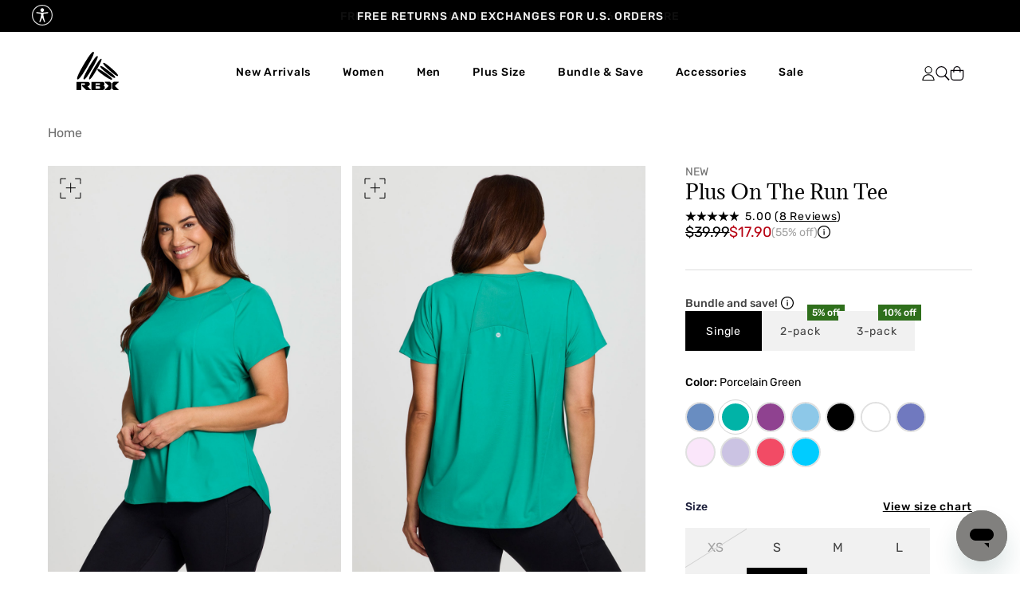

--- FILE ---
content_type: text/plain
request_url: https://www.rbxactive.com/static-489c224a.blue/js/components/SharedState_70ef9d07.5d4e5c081b72f00c997c.js
body_size: 3648
content:
"use strict";(self.webpackChunkui=self.webpackChunkui||[]).push([[63],{325:(t,n,i)=>{var e=i(335);const r={product:{id:"",vendor:"",title:"",description:"",price:"",options:[{name:"",values:["",""]}],handle:"",metafields:["",""],productType:"",saleMessage:[],cartMessage:"",reviews:{count:0,rating:0,isMoreThanTwoReviews:!1,fit:0,comfort:0,inlineReviews:[{comfort:5,fit:2,title:"",stars:5,content:"",date:"",username:"",verifiedBuyer:!0,images:[]}]},ugc:{ids:["",""],linked:{"":[]}},purchasedTogether:["",""],related:["",""],imageMap:{Blush:["",""]},tag:"",extended:"",tags:["",""],sizeGuideName:"",bundles:[],variants:[{id:"",optionMap:{"":""},sku:"",priceV2:{amount:"",currencyCode:""},priceCurrency:"",quantityAvailable:0}]},quantity:0,incrementQuantity:()=>{},decrementQuantity:()=>{},changeQuantity:()=>{},setProductSize:()=>{},isStickyAddToCart:!1,setIsStickyAddToCart:()=>{}};function a(t){if("undefined"==typeof window)return;const n=function(t){if("undefined"==typeof document)return;let n="recently_viewed=",i=decodeURIComponent(document.cookie).split(";");for(let t=0;t<i.length;t++){let e=i[t];for(;" "==e.charAt(0);)e=e.substring(1);if(0==e.indexOf(n))return JSON.parse(e.substring(n.length,e.length))}}(),i=[...new Set([`${t}`,...null!=n?n:[]])].slice(0,15),e=JSON.stringify(i);"undefined"!=typeof document&&(document.cookie=`recently_viewed=${e}; path=/; expires=Tue, 19 Jan 2038 03:14:07 UTC`)}var o=i(21);const u={shouldSetVariantInUrl:!1};let c;function s(t){if("undefined"!=typeof window&&"URLSearchParams"in window){var n=new URLSearchParams(window.location.search);n.set("variant",t);var i="?"+n.toString(),e=window.location.pathname;window.location.pathname.includes("products")&&(e+=i,history.replaceState(null,"",e))}}const d={variants:[{id:"",optionMap:{"":""},sku:"",priceV2:{amount:"",currencyCode:""},priceCurrency:"",availableForSale:!0,quantityAvailable:0}],initialCurrentVariantIndex:-1,currentVariantIndex:-1,currentVariant:{id:"",sku:"",priceV2:{amount:"",currencyCode:""},optionMap:{"":""},priceCurrency:"",availableForSale:!1,quantityAvailable:0},setCurrentVariantById:t=>{},setCurrentVariantByIndex:t=>{},setCurrentVariantBySize:t=>{},setCurrentVariantByColor:t=>{},setCurrentVariantByValue:t=>{}};var l=i(111),p=function(t,n,i,e){return new(i||(i=Promise))((function(r,a){function o(t){try{c(e.next(t))}catch(t){a(t)}}function u(t){try{c(e.throw(t))}catch(t){a(t)}}function c(t){var n;t.done?r(t.value):(n=t.value,n instanceof i?n:new i((function(t){t(n)}))).then(o,u)}c((e=e.apply(t,n||[])).next())}))};const v={token:"...",note:"",attributes:{},original_total_price:0,total_price:0,total_discount:0,total_weight:0,item_count:0,items:[],requires_shipping:!0,currency:"$",items_subtotal_price:0,cart_level_discount_applications:[]},f=new l.a,y=()=>(t,n)=>(f.connectWithState(t,n),"undefined"!=typeof window&&p(void 0,void 0,void 0,(function*(){return yield f.init()})),f.emitter.on(l.b.onSyncCartStart,(({ref:i})=>{n().isFirstSync||t((()=>({isBusy:!0}))),console.log("cart",l.b.onSyncCartStart)})),f.emitter.on(l.b.onSyncCartSuccess,(({ref:i})=>{const{cart:e}=n();if(null==e?void 0:e.message)throw Object.assign({},e);t((()=>({isBusy:!1}))),n().isFirstSync&&t((t=>(t.isFirstSync=!1,Object.assign({},t)))),console.log("cart",l.b.onSyncCartSuccess)})),f.emitter.on(l.b.onSyncCartError,(({ref:i,error:e})=>{var r,a,o,u,c,s,d;const v=t=>!!t&&"object"==typeof t&&"status"in t&&"description"in t&&"message"in t;if(v(e)&&((null===(r=e.message)||void 0===r?void 0:r.includes("no valid id or line parameter"))||(null===(a=e.description)||void 0===a?void 0:a.includes("no valid id or line parameter"))))null==i||i.init();else{if(v(e)&&(null===(o=e.description)||void 0===o?void 0:o.includes("already sold out"))){const{cart:f,removeFromCart:y,addToCart:g}=n();t((()=>({cartErrorMessage:{status:e.status,message:e.description,description:e.message}}))),f.items.forEach(((t,n)=>{0!==n?g({items:[{product_title:t.product_title,id:t.id,variant_id:t.variant_id,variant_title:t.variant_title,vendor:t.vendor,url:t.url,quantity:t.quantity,image:t.image,price:t.price,final_price:t.final_price}]}):y({id:t.key,quantity:0})}))}if(v(e)&&((null===(u=e.message)||void 0===u?void 0:u.includes("are in your cart."))||(null===(c=e.message)||void 0===c?void 0:c.includes("You can only add")))){function h(t){return p(this,void 0,void 0,(function*(){t((()=>({cartErrorMessage:e})))}))}p(void 0,void 0,void 0,(function*(){yield h(t)}))}v(e)&&((null===(s=e.description)||void 0===s?void 0:s.includes("are in your cart."))||(null===(d=e.description)||void 0===d?void 0:d.includes("You can only add")))&&(t((()=>({cartErrorMessage:{status:e.status,message:e.description,description:e.message}}))),null==i||i.init()),v(e)&&(t((()=>({cartErrorMessage:{status:e.status,message:e.description,description:e.message}}))),null==i||i.init()),t((()=>({isBusy:!1}))),console.log("cart",l.b.onSyncCartError),console.log("cart Error: ",e)}})),{isFirstSync:!0,isBusy:!1,cart:v,cartErrorMessage:null,addToCart:function(i,e){var r,a;return p(this,void 0,void 0,(function*(){if(e||t((()=>({showCart:!0}))),i)"undefined"!=typeof window&&window.TriplePixel&&i.items&&i.items.forEach((t=>{var n;const i="string"==typeof t.id?(null===(n=t.id.match(/\/(\d+)$/))||void 0===n?void 0:n[1])||t.id:String(t.id);window.TriplePixel("AddToCart",{item:String(t.variant_id||i),q:t.quantity,v:i})})),yield f.addToCart(i);else{const{product:t,quantity:i,currentVariant:e}=n();if(0===i)return;const{title:o,vendor:u,handle:c}=t,{id:s,priceV2:d}=e,l={items:[{id:s,quantity:i,image:"",product_title:o,variant_title:o,variant_id:Number(s),price:Number.parseInt(String(Math.round(100*Number(d.amount)))),final_price:Number.parseInt(String(100*Number(d.amount))),url:`/products/${c}?variant=${s}`,vendor:u,properties:{color:"",size:"",availableQuantity:e.quantityAvailable}}]};if("undefined"!=typeof window&&window.TriplePixel){const n=(null===(r=s.match(/\/(\d+)$/))||void 0===r?void 0:r[1])||s,e=(null===(a=t.id.match(/\/(\d+)$/))||void 0===a?void 0:a[1])||t.id;window.TriplePixel("AddToCart",{item:e,q:i,v:n})}yield f.addToCart(l)}}))},changeToCart:function(t){return p(this,void 0,void 0,(function*(){yield f.changeCart({id:t.id,quantity:t.quantity,properties:t.properties})}))},removeFromCart:function(t){return p(this,void 0,void 0,(function*(){yield f.changeCart({id:t.id.toString(),quantity:0})}))},updateCart:function(t){return p(this,void 0,void 0,(function*(){yield f.updateCart(t)}))},replaceVariant:function(t){return p(this,void 0,void 0,(function*(){const{cart:i}=n(),e=Object.values(t),[r,a]=e;if(-1!==i.items.findIndex((t=>t.variant_id===a.variant_id))){const t=i.items.find((t=>t.variant_id===a.variant_id));if(t){if(t.variant_id===r.variant_id)return;t&&(yield f.changeCart({id:String(r.variant_id),quantity:0}),yield f.changeCart({id:t.key,quantity:a.quantity+t.quantity}))}}else yield f.updateCart(t)}))},updateCartAttributes:function(t){return p(this,void 0,void 0,(function*(){yield f.updateCartAttributes(t)}))},showCart:!1,setShowCart:n=>t((()=>({showCart:n}))),clearCartErrorMessage:()=>t((()=>({cartErrorMessage:null}))),cartInit:()=>p(void 0,void 0,void 0,(function*(){"undefined"!=typeof window&&(yield f.init())})),removerOutfitFromCart:function(t){var i;return p(this,void 0,void 0,(function*(){const{cart:e}=n(),r=null===(i=null==e?void 0:e.items)||void 0===i?void 0:i.find((n=>{var i;return(null===(i=n.properties)||void 0===i?void 0:i._outfitId)===t}));r&&(yield f.changeCart({id:r.key,quantity:0}))}))}});(0,i(3).createStateEntrypoint)((function(t){!function({context:t,product:n},i){"undefined"!=typeof window&&s(t.initialSelectedVariantId)}(t);const{context:n,product:i}=t,l=function({context:t,product:n}){const i=(({context:t,product:n})=>(t,i)=>n?{product:n,quantity:1,isStickyAddToCart:!1,setIsStickyAddToCart:function(n){return t((()=>({isStickyAddToCart:n})))},incrementQuantity:function(){return t((({quantity:t})=>({quantity:t+1})))},decrementQuantity:function(){return t((({quantity:t})=>({quantity:t>=2?t-1:1})))},changeQuantity:function(n){return t((()=>({quantity:n})))},setProductSize:function(n){const e=i().variants.find((t=>{const i=t.optionMap.Size;return!!i&&i===n}));e&&t((()=>({currentVariant:e})))}}:r)({context:t,product:n}),e=(({product:t,context:n})=>(i,e)=>{if(!(null==t?void 0:t.variants)||!n)return d;const{initialCurrentVariantIndex:r,initialVariant:l}=((t,n,{shouldSetVariantInUrl:i}=u)=>{var e;function r(){return{initialCurrentVariantIndex:0,initialVariant:n[0]}}const a=function(t){const i=n.findIndex((n=>n.id===t));return-1!==i?{initialCurrentVariantIndex:i,initialVariant:n[i]}:r()}(t);return a?(i&&s(null===(e=a.initialVariant)||void 0===e?void 0:e.id),a):r()})(n.initialSelectedVariantId,t.variants);return{variants:t.variants,initialCurrentVariantIndex:r,currentVariantIndex:r,currentVariant:l,setCurrentVariantById:t=>i((n=>{const i=function(t,n){return null==n?void 0:n.findIndex((n=>n.id===t))}(t,n.variants);return n.setCurrentVariantByIndex(i),Object.assign({},n)})),setCurrentVariantByIndex:t=>i((n=>{let i=t;const e=i<0,r=i>n.variants.length-1;(e||r)&&(i=0);const a=n.variants[i],o=n.currentVariantIndex===i;return n.currentVariantIndex=i,n.currentVariant=a,o||function(t){clearTimeout(c),c=setTimeout((()=>{s(t.id)}),2e3)}(a),Object.assign({},n)})),setCurrentVariantBySize:n=>i((i=>{const{currentVariant:e,variants:r}=i,[,u]=(0,o.c)(e.optionMap),c=r.reduce(((t,n)=>{const[,i]=(0,o.c)(n.optionMap);return i===u&&t.push(n),t}),[]).reduce(((t,i)=>{const[,e]=(0,o.b)(i.optionMap);return e.toLowerCase()===n.toLowerCase()&&(t=i.id),t}),"");if(""===c){const n=r.reduce(((t,n)=>{const[,i]=(0,o.c)(n.optionMap);return i===u&&t.push(n),t}),[]),e=n.find((t=>t.availableForSale)),c=n[0];return a(t.handle),i.setCurrentVariantById(e?e.id:c.id),Object.assign({},i)}return i.setCurrentVariantById(c),Object.assign({},i)})),setCurrentVariantByColor:t=>i((n=>{const{currentVariant:i,variants:e,product:r}=n,[,u]=(0,o.b)(i.optionMap),c=e.reduce(((t,n)=>{const[,i]=(0,o.b)(n.optionMap);return i===u&&t.push(n),t}),[]).reduce(((n,i)=>{const[,e]=(0,o.c)(i.optionMap);return e.toLowerCase().replace("/"," ")===t.toLowerCase()&&(n=i.id),n}),"");if(""===c){const i=e.reduce(((n,i)=>{const[,e]=(0,o.c)(i.optionMap);return e===t&&n.push(i),n}),[]),u=i.find((t=>t.availableForSale)),c=i[0];return a(r.handle),n.setCurrentVariantById(u?u.id:c.id),Object.assign({},n)}return a(r.handle),n.setCurrentVariantById(c),Object.assign({},n)})),setCurrentVariantByValue:n=>i((i=>{const e=i.variants,r=i.currentVariant,[u]=(0,o.b)(r.optionMap),c=e.find((t=>t.optionMap[u]===n)),s=c?c.id:"";return a(t.handle),i.setCurrentVariantById(s),Object.assign({},i)}))}})({product:n,context:t});return function(t,n){return Object.assign(Object.assign({},i(t,n)),e(t,n))}}({context:n,product:i}),p=function({context:t}){const n=y();return function(t,i){return Object.assign({},n(t,i))}}({context:n}),v=function({}){return function(t,n){return{initiateCheckout:{isLoading:!1,checkout:()=>{return i=this,e=void 0,a=function*(){n().initiateCheckout.isLoading||t((t=>({initiateCheckout:Object.assign(Object.assign({},t.initiateCheckout),{isLoading:!0})})))},new((r=void 0)||(r=Promise))((function(t,n){function o(t){try{c(a.next(t))}catch(t){n(t)}}function u(t){try{c(a.throw(t))}catch(t){n(t)}}function c(n){var i;n.done?t(n.value):(i=n.value,i instanceof r?i:new r((function(t){t(i)}))).then(o,u)}c((a=a.apply(i,e||[])).next())}));var i,e,r,a}}}}}({context:n}),f=function({context:t}){return function(n,i){return{language:"undefined"!=typeof window?navigator.language:t.currency.language,context:Object.assign({},t)}}}({context:n}),g=(0,e.a)(((t,n)=>{!function(t,n){"undefined"!=typeof window&&(window.onpageshow=function(i){i.persisted&&n().initiateCheckout.isLoading&&t({initiateCheckout:Object.assign(Object.assign({},n().initiateCheckout),{isLoading:!1})})})}(t,n);const i=l(t,n),e=p(t,n),r=v(t,n),a=f(t,n);return Object.assign(Object.assign(Object.assign(Object.assign({},i),e),r),a)}));return{useSharedState:()=>g}}))}},t=>{t.O(0,[1,3,5,9,8,72],(()=>(325,t(t.s=325)))),t.O()}]);

--- FILE ---
content_type: text/plain
request_url: https://www.rbxactive.com/static-489c224a.blue/js/shared.ce7f22b76bfb58c0f55c.js
body_size: 3894
content:
"use strict";(self.webpackChunkui=self.webpackChunkui||[]).push([[23],{283:(e,a,r)=>{r.d(a,{a:()=>t});const t=(e,a)=>parseFloat((e-e*(a/100)).toFixed(2))},169:(e,a,r)=>{r.d(a,{a:()=>s});var t=r(4);const i={hanger:(0,t.A)(),"tshirt-pants":(0,t._)()},s=e=>i[e]},92:(e,a,r)=>{r.d(a,{a:()=>V});var t=r(0),i=r(1),s=r(2),n=r(21),l=r(333),o=r(171);const{wrapper:c,wrapperColorTileOutfit:d,wrapperColorTile:u,circle:p,circleOutfit:v,circleInput:m,active:h,activeOutfit:j,wrapperColors:f,wrapperColorsOutfit:b,crossLine:w,crossLineOutfit:x,color:g,colorColorOutfit:C,circleActive:O,wrapperPrice:S,wrapperPriceRed:N,wrapperNewColor:M,wrapperNewColorGrey:P,wrapperNewColorValid:z,wrapperColorsNewColor:y}=o.a,V=({currentVariant:e,currentColor:a,colors:r,variants:o,ref:V,onChangeHandler:D,currency:k,isDiscounted:A,showPrice:F,isOutfit:B,isNewColorLabelEnabled:T,PDPNewColorVariantColor:$})=>{const I=a.replace("/"," "),L=(0,s.useMemo)((()=>((e,a,r)=>{var t,i,s,l;const o=e.map((e=>e.colorName)),c=a.filter((e=>{var a;const[r,t]=(0,n.c)(e.optionMap),i=null!==(a=null==t?void 0:t.replace("/"," "))&&void 0!==a?a:"";if(o.includes(i))return e})),d=null!==(t=c.filter((e=>{if(e.id===r.id)return e})))&&void 0!==t?t:[],u=null!==(s=null===(i=c[0])||void 0===i?void 0:i.priceV2.amount)&&void 0!==s?s:"";return(null===(l=d[0])||void 0===l?void 0:l.priceV2.amount)||u})(r,o,e)),[e.id]),E="gray"===$;return(0,t.jsx)(i.Fragment,{children:r.length>0&&(0,t.jsxs)("div",Object.assign({ref:V,className:c},{children:[F&&(0,t.jsxs)("span",Object.assign({className:(0,l.a)(S,A&&N)},{children:[k,L]})),(0,t.jsx)("div",Object.assign({className:(0,l.a)(f,B&&b,T&&y)},{children:r.map((({colorUrl:e,colorName:a,isValid:r,availableForSale:s,newColor:n})=>{const o=T&&n&&s;return(0,t.jsxs)("div",Object.assign({className:(0,l.a)(u,B&&d)},{children:[(0,t.jsxs)("label",{children:[r?(0,t.jsx)(i.Fragment,{children:(0,t.jsxs)("div",Object.assign({className:(0,l.a)(B?(0,l.a)(g,C):g,a===I&&B?(0,l.a)(h,j):a===I?h:"")},{children:[!s&&(0,t.jsx)("span",{className:(0,l.a)(w,B&&x)}),(0,t.jsx)("img",{src:e,alt:a,className:(0,l.a)(B?(0,l.a)(p,v):p,a===I&&O)})]}))}):(0,t.jsx)("div",Object.assign({style:`background: ${e}`,className:(0,l.a)(g,B?(0,l.a)(p,v):p,a===I&&B?(0,l.a)(h,j):a===I?h:"")},{children:!s&&(0,t.jsx)("span",{className:(0,l.a)(w,B&&x)})})),(0,t.jsx)("input",{name:"colorPick",value:a,type:"radio",onChange:D,className:`${p} ${m}`})]}),o&&(0,t.jsx)("span",Object.assign({className:(0,l.a)(M,E&&P,!r&&z)},{children:"New"}))]}),e)}))}))]}))})}},172:(e,a,r)=>{r.d(a,{a:()=>p});var t=r(0),i=r(1),s=r(2),n=r(333),l=r(173);const{wrapper:o,active:c,disabled:d,wrapperOutfit:u}=l.a,p=({actualSize:e,sizeLabel:a,unavailableSizes:r,setCurrentVariantBySize:l,isOutfit:p,sizesNotExistInCurrentVariant:v,setCurrentSize:m})=>{const[h,j]=(0,s.useState)(!1);(0,s.useEffect)((()=>{if(e.toLowerCase()===a.toLowerCase())return j(!0);j(!1)}),[e,a]);const f=()=>{(null==v?void 0:v.includes(a))||l(a),m&&m(a)};return(0,t.jsx)(i.Fragment,{children:r.includes(a)?(0,t.jsx)("div",Object.assign({className:(0,n.a)(p?(0,n.a)(u,o):o,d,h?c:""),onClick:()=>f()},{children:a})):(0,t.jsx)("div",Object.assign({onClick:()=>f(),className:h?(0,n.a)(p?(0,n.a)(o,u):o,c):(0,n.a)(p?(0,n.a)(o,u):o)},{children:a}))})}},170:(e,a,r)=>{r.d(a,{a:()=>re});var t=r(1),i=r(0),s=r(8),n=r(333),l=r(92),o=r(172),c=r(174);const{wrapper:d,wrapperBadge:u,wrapperImage:p}=c.a,v=({imageMap:e,currentColor:a,alt:r,productLink:t,isDesktopDevice:s,selectedSize:n})=>{const l=["1X","2X","3X","4X","5X","6X","7X","8X","9X","10X"].includes(n)?`${a} Plus`:a;return(0,i.jsx)("div",Object.assign({className:d},{children:(0,i.jsxs)("div",Object.assign({className:p},{children:[t&&(0,i.jsx)("a",Object.assign({href:t,target:s?"_blank":"_self",className:u},{children:"View product details"})),(0,i.jsx)("img",{src:e[l]||e[a],alt:r})]}))}))};var m=r(283),h=r(175);const{wrapper:j,wrapperActualPrice:f,wrapperComparePrice:b,wrapperCrossedPrice:w,wrapperActualPriceRed:x,wrapperPercentage:g}=h.a,C=({currentVariant:e,currency:a="$",discountValue:r=0})=>{var t;if(!e)return(0,i.jsx)(i.Fragment,{});const s=(0,m.a)(Number(e.priceV2.amount),r).toFixed(2),l=(null===(t=e.compareAtPrice)||void 0===t?void 0:t.amount)||e.priceV2.amount,o=Number(l)>Number(s),c=((e,a)=>{if(e<=0||a<0||a>e)throw new Error("Invalid price values");return(e-a)/e*100})(Number(l),Number(s)),d=c>15;return(0,i.jsxs)("div",Object.assign({className:j},{children:[o&&(0,i.jsx)("p",Object.assign({className:(0,n.a)(b,w)},{children:`${a}${l}`})),(0,i.jsx)("p",Object.assign({className:(0,n.a)(f,o&&x)},{children:`${a}${s}`})),d&&(0,i.jsx)("p",Object.assign({className:g},{children:`(${c.toFixed(0)}% off)`}))]}))};var O=r(2),S=r(176);const{wrapper:N,wrapperTitle:M,wrapperDetails:P,wrapperSize:z,wrapperColor:y,wrapperParagraph:V}=S.a,D=({title:e,imageMap:a,options:r,variants:t,colors:s,handle:n,isMainProduct:c,mainProductCurrentVariant:d,outfitDiscount:u,vendor:p,id:m,handleSelectProduct:h,isDesktopDevice:j,handleSoldOutMissyAndPlus:f})=>{var b,w;const x=(null===(b=r[1])||void 0===b?void 0:b.values)||[],{selectedColor:g,selectedSize:S,selectedVariant:D,excludedSizes:k,availableSizes:A,handleColorChange:F,createProductLink:B,ref:T,setSelectedSize:$,isOutfit:I}=(({variants:e,handle:a,title:r,vendor:t,id:i,isMainProduct:s,mainProductCurrentVariant:n,handleSelectProduct:l,outfitDiscount:o,allSizes:c,handleSoldOutMissyAndPlus:d})=>{var u,p;const v=e.find((e=>e.availableForSale)),m=null!==(u=null==v?void 0:v.optionMap.Size)&&void 0!==u?u:"",h=null!==(p=null==v?void 0:v.optionMap.Color)&&void 0!==p?p:"",[j,f]=(0,O.useState)(s&&n?n.optionMap.Color||"":h),[b,w]=(0,O.useState)(s&&n?n.optionMap.Size||"":m),x=(0,O.useCallback)(((e,a)=>a?`/products/${e}?variant=${a}`:`/products/${e}`),[]),g=(0,O.useRef)(null),C=(0,O.useMemo)((()=>{var s;const n=e.find((e=>e.optionMap.Color===j&&e.optionMap.Size===b));return n?(d&&d(!1),Object.assign(Object.assign({},n),{title:(null==n?void 0:n.title)||r,vendor:t,url:x(a,n.id),productId:i,outfitDiscount:null!==(s=null==n?void 0:n.outfitDiscount)&&void 0!==s?s:o})):(d&&d(!0),g.current)}),[j,b,e,r,t,a,i,x]);(0,O.useEffect)((()=>{C&&(g.current=C)}),[null==C?void 0:C.id]);const{availableSizes:S,excludedSizes:N}=(0,O.useMemo)((()=>{const a=e.filter((e=>e.optionMap.Color===j)),r=new Set(c),t=[];return a.forEach((({optionMap:e,availableForSale:a})=>{const i=e.Size;i&&(r.add(i),a||t.push(i))})),{availableSizes:Array.from(r),excludedSizes:t}}),[j,e]),M=(0,O.useCallback)((e=>{f(e.target.value)}),[]);return(0,O.useEffect)((()=>{C&&l(C)}),[null==C?void 0:C.id]),{selectedColor:j,selectedSize:b,selectedVariant:C,excludedSizes:N,availableSizes:S,handleColorChange:M,createProductLink:x,ref:(0,O.useRef)(null),setSelectedSize:w,isOutfit:!0}})({variants:t,handle:n,title:e,vendor:p,id:m,isMainProduct:c,mainProductCurrentVariant:d,handleSelectProduct:h,outfitDiscount:u,allSizes:x,handleSoldOutMissyAndPlus:f}),L=(0,O.useMemo)((()=>{const e=t.filter((e=>e.optionMap.Color===g));return x.filter((a=>!e.some((e=>e.optionMap.Size===a))))}),[g,t]);return(0,i.jsxs)("div",Object.assign({className:N},{children:[(0,i.jsx)(v,{imageMap:a,currentColor:g,alt:e,productLink:c?"":B(n,null==D?void 0:D.id),isDesktopDevice:j,selectedSize:S}),(0,i.jsxs)("div",Object.assign({className:P},{children:[(0,i.jsxs)("div",{children:[(0,i.jsx)("h3",Object.assign({className:M},{children:(null==D?void 0:D.title)||e})),(0,i.jsx)(C,{currentVariant:D,discountValue:null!==(w=null==D?void 0:D.outfitDiscount)&&void 0!==w?w:u})]}),(0,i.jsxs)("div",{children:[(0,i.jsxs)("div",Object.assign({className:y},{children:[(0,i.jsx)("p",Object.assign({className:V},{children:"Color:"})),(0,i.jsx)(l.a,{colors:s,variants:t,currentVariant:null!=D?D:{availableForSale:!1,compareAtPrice:{amount:"",currencyCode:"USD"},id:"",optionMap:{Color:"",Size:""},priceCurrency:"USD",priceV2:{amount:"",currencyCode:"USD"},quantityAvailable:0,sku:""},currentColor:g,ref:T,onChangeHandler:F,currency:"$",isOutfit:I})]})),(0,i.jsxs)("div",Object.assign({className:z},{children:[(0,i.jsx)("p",Object.assign({className:V},{children:"Size:"})),A.map(((a,r)=>(0,i.jsx)(o.a,{actualSize:S,setCurrentVariantBySize:e=>$(e),unavailableSizes:[...k,...L],sizeLabel:a,isOutfit:I,sizesNotExistInCurrentVariant:L},a+e+r)))]}))]})]}))]}))};var k=r(4),A=r(177);const{wrapper:F,wrapperIcon:B,wrapperTitle:T,wrapperTitleNoModal:$}=A.a,I=({handleShowOutfit:e,discountTitle:a,noModal:r=!1})=>(0,i.jsxs)("div",Object.assign({className:F},{children:[!r&&(0,i.jsx)("div",Object.assign({onClick:e,className:B},{children:(0,i.jsx)(k.m,{})})),a&&(0,i.jsx)("h1",Object.assign({className:(0,n.a)(T,r&&$)},{children:a}))]}));var L=r(178);const{wrapper:E,wrapperButton:X,spinner:_,spinnerPath:R,btnBusy:U,wrapperButtonNoModal:q,wrapperNoModal:H,wrapperButtonNoModalMarginBottom:W}=L.a,G=({totalPriceWithDiscount:e,addToCartOutfit:a,selectedProduct:r,isDisabledAddToCartButton:t,isBusy:s,handleShowOutfit:l,noModal:o=!1,isSoldOutMissyAndPlus:c=!1})=>{const d=()=>{const e=(new Date).getTime();return r.map((a=>({id:a.id,quantity:1,properties:{_outfitId:e},image:"",product_title:a.title,variant_title:"",variant_id:Number(a.id),price:100*Number(a.priceV2.amount),final_price:100*Number(a.priceV2.amount),url:a.url,vendor:a.vendor})))},u=e>0,p=t||c;return(0,i.jsx)("div",Object.assign({class:(0,n.a)(E,o&&H)},{children:(0,i.jsxs)("button",Object.assign({disabled:p,onClick:()=>a({items:d()},l),className:(0,n.a)(X,o&&q,W)},{children:["Add outfit to cart  "+(u?`(${e.toFixed(2)})`:""),s&&(0,i.jsxs)(i.Fragment,{children:[(0,i.jsx)("svg",Object.assign({className:_,viewBox:"0 0 50 50"},{children:(0,i.jsx)("circle",{className:(0,n.a)(R),cx:"25",cy:"25",r:"20",fill:"none","stroke-width":"5"})})),(0,i.jsx)("span",{className:U})]})]}))}))};var Y=r(179);const{wrapper:J,overlay:K,overlayActive:Q,wrapperOpen:Z,wrapperOutfitProducts:ee,wrapperRelative:ae}=Y.a,re=({outfitsProducts:e,handleShowOutfit:a,showOutfit:r,mainProductId:l,currentVariant:o,addToCartOutfit:c,isMobile:d,isBusy:u,pdpButtonText:p,isDesktopDevice:v,discountTitle:m,noModal:h=!1})=>{(0,s.a)(r);const{top:j}=((e,a)=>{const[r,t]=(0,O.useState)(0),i=(0,O.useMemo)((()=>140),[]),s=(0,O.useMemo)((()=>0),[]),n=(0,O.useCallback)((()=>{if(a)return;const r=window.scrollY;if(0===r)return void t(e?s:i);if(e)return void(r>s&&t("auto"));const n=Math.max(0,i-r);t(n)}),[e,i,s]);return(0,O.useEffect)((()=>(window.addEventListener("scroll",n),n(),()=>{window.removeEventListener("scroll",n)})),[n]),{top:r}})(d,r),[f,b]=(0,O.useState)([]),[w,x]=(0,O.useState)(!1),g=e=>{x(e)},C=e=>{if(!e.availableForSale)return void b(f.filter((a=>a.productId!==e.productId)));const a=f.findIndex((a=>a.productId===e.productId));if(-1===a)return void b((a=>[...a,e]));const r=[...f];r[a]=e,b(r)},S=!(e.length===f.length)||u,N=f.reduce(((e,a)=>{const r=a.priceV2.amount,t=a.outfitDiscount;return e+((i=Number(r))-i*t/100);var i}),0);return(0,i.jsxs)(t.Fragment,{children:[(0,i.jsx)("div",{className:(0,n.a)(K,r&&!h&&Q),onClick:a}),(0,i.jsxs)("div",Object.assign({style:{top:j},className:(0,n.a)(J,r&&Z,h&&ae)},{children:[(0,i.jsx)(I,{handleShowOutfit:a,discountTitle:m,noModal:h}),(0,i.jsx)("div",Object.assign({className:ee},{children:e.map(((e,a)=>(0,t.createElement)(D,Object.assign({},e,{key:e.title,isMainProduct:e.id===l,mainProductCurrentVariant:o,handleSelectProduct:C,isDesktopDevice:v,handleSoldOutMissyAndPlus:g}))))})),(0,i.jsx)(G,{selectedProduct:f,totalPriceWithDiscount:N,addToCartOutfit:c,isDisabledAddToCartButton:S,isBusy:u,handleShowOutfit:a,noModal:h,isSoldOutMissyAndPlus:w})]}))]})}}}]);

--- FILE ---
content_type: text/plain
request_url: https://www.rbxactive.com/static-489c224a.blue/js/shared.5ed6babe816e69addc06.js
body_size: 162
content:
"use strict";(self.webpackChunkui=self.webpackChunkui||[]).push([[11],{27:(e,t,a)=>{function r(e){const t=Math.floor(e),a=e-t,r=a>=.5&&a<=.8,n=Math.round(e),s=r?t:n,i=5-(s+Number(r)),f=i>0;return{hasHalf:r,filledStars:Array(s).fill(""),emptyStars:Array(i).fill(""),hasEmptyStars:f,rating:e}}a.d(t,{a:()=>r}),a(37)},8:(e,t,a)=>{a.d(t,{a:()=>n});var r=a(2);const n=e=>{(0,r.useEffect)((()=>{"undefined"!=typeof window&&(window.document.body.style.overflow=e?"hidden":"visible")}),[e])}}}]);

--- FILE ---
content_type: text/plain
request_url: https://www.rbxactive.com/static-489c224a.blue/js/shared.9fc875b2e7540573a176.js
body_size: 966
content:
"use strict";(self.webpackChunkui=self.webpackChunkui||[]).push([[16],{86:(a,e,s)=>{s.d(e,{a:()=>y});var r=s(0),c=s(1),i=s(20),n=s(97);const{overlay:l,overlayWrapper:o,overlayWrapperTitle:t,overlayWrapperCloseIcon:d,overlayWrapperCloseIconSVG:j,overlayWrapperImageContainer:m,overlayWrapperInformation:p,overlayWrapperInformationProductName:x,overlayWrapperInformationProductMeasuresContainer:v,overlayWrapperInformationProductMeasuresContainerSizeText:h,overlayWrapperInformationProductMeasuresContainerSize:g,overlayWrapperInformationProductMeasuresContainerColorName:u,circle:N,circleWhite:b}=n.a,y=({information:a,isWarning:e,setIsWarning:s,clearCartErrorMessage:n,cartInit:y})=>a.isCartError?(0,r.jsx)("div",Object.assign({className:l,onClick:()=>{s(!1),void 0!==n&&n(),y&&y()}},{children:(0,r.jsxs)("div",Object.assign({className:o},{children:[(0,r.jsx)("div",Object.assign({className:d,onClick:()=>{s(!1),void 0!==n&&n(),y&&y()}},{children:(0,r.jsx)(i.a,{icon:"close2",className:j})})),(0,r.jsx)("div",Object.assign({className:p},{children:(0,r.jsx)("div",Object.assign({className:x},{children:a.productTitle}))}))]}))})):(0,r.jsx)("div",Object.assign({className:l,onClick:()=>{s(!1),void 0!==n&&n()}},{children:(0,r.jsxs)("div",Object.assign({className:o},{children:[(0,r.jsx)("div",Object.assign({className:d,onClick:()=>{s(!1),void 0!==n&&n()}},{children:(0,r.jsx)(i.a,{icon:"close2",className:j})})),(0,r.jsx)("h3",Object.assign({className:t},{children:"Limit cart quantity"})),(0,r.jsx)("div",Object.assign({className:p},{children:(0,r.jsx)("div",{children:`You have reached the maximum quantity (${a.quantity}) for this product`})})),(0,r.jsx)("div",Object.assign({className:m},{children:(0,r.jsx)("img",{src:a.image.src,alt:a.image.alt})})),(0,r.jsx)("div",Object.assign({className:x},{children:a.productTitle})),(0,r.jsxs)("div",Object.assign({className:v},{children:[(0,r.jsx)("div",Object.assign({className:h},{children:"Size"})),(0,r.jsx)("div",Object.assign({className:g},{children:a.productSize})),""!==a.colorIcon.colorName&&(0,r.jsx)(c.Fragment,{children:"White"===a.colorIcon.colorName?(0,r.jsx)("div",{className:b}):(0,r.jsx)(c.Fragment,{children:a.colorIcon.isValidUrl?(0,r.jsx)("img",{src:a.colorIcon.colorUrl,alt:a.colorIcon.colorName,className:`${N} `}):(0,r.jsx)("div",{style:`background: ${a.colorIcon.colorUrl}; width: 20px;`,className:`${N}`})})}),(0,r.jsx)("div",Object.assign({className:u},{children:a.productColor}))]}))]}))}))},95:(a,e,s)=>{s.d(e,{a:()=>p});var r=s(0),c=s(333),i=s(4),n=s(85),l=s(96);const{wrapperBadge:o,wrapperText:t,wrapperTextGreen:d,wrapperTextItalic:j,wrapperBadgeShopPay:m}=l.a,p=({isShopPay:a})=>(0,r.jsxs)(r.Fragment,{children:[a&&(0,r.jsx)(n.a,{currency:"$",afterpayPrice:35,afterPayText:"Available for orders over "}),(0,r.jsxs)("div",Object.assign({className:(0,c.a)(o,a&&m)},{children:[(0,r.jsx)(i.z,{}),(0,r.jsx)("p",Object.assign({className:t},{children:"Top"})),(0,r.jsx)("p",Object.assign({className:(0,c.a)(t,d)},{children:"quality store"})),(0,r.jsx)("p",Object.assign({className:(0,c.a)(t,j)},{children:"exceptional"}))]}))]})},20:(a,e,s)=>{s.d(e,{a:()=>c});var r=s(0);function c(a){return(0,r.jsx)("svg",Object.assign({},a,{"aria-hidden":"true",focusable:"false"},{children:(0,r.jsx)("use",{xlinkHref:`#${a.icon}`})}))}s(1)},85:(a,e,s)=>{s.d(e,{a:()=>t});var r=s(0),c=(s(1),s(333)),i=s(4),n=s(32);const{afterPayBar:l,afterPayLabel:o}=n.a,t=({currency:a,afterpayPrice:e})=>{const s=`${a}${e}`;return(0,r.jsxs)("div",Object.assign({className:(0,c.a)(l)},{children:[(0,r.jsx)("div",Object.assign({className:o},{children:(0,r.jsxs)("p",{children:["Pay over time for orders over ",(0,r.jsx)("b",{children:s})," with"]})})),(0,r.jsx)(i.S,{})]}))}}}]);

--- FILE ---
content_type: text/plain
request_url: https://www.rbxactive.com/static-489c224a.blue/js/components/ProductHeroContainer_c33b5926.edede584f11134706a02.js
body_size: 17113
content:
(self.webpackChunkui=self.webpackChunkui||[]).push([[50],{93:(e,r,a)=>{"use strict";a.d(r,{a:()=>s});const s={btn:"CQ_ZZtgb",btnCrossedPrice:"Dee9BGxK",notAllowed:"DrzPaKvc",btnDisabled:"VfX6lSHx",bold:"djhpYKeA",tiny:"PVT9Ca9t",btnBusy:"RF2AjqAl",spinner:"ZhnlXGgN",rotate:"G2TcirXw",spinnerPath:"uIc2AdTa",dash:"QvAGxhQZ",spinnerPathDark:"zSpmvWOr"}},187:(e,r,a)=>{"use strict";a.d(r,{a:()=>s});const s={afterPayBar:"jvYIWyHk",afterPayLabel:"y31F6Zwa"}},97:(e,r,a)=>{"use strict";a.d(r,{a:()=>s});const s={overlay:"DOqaJhZe",overlayWrapper:"gseNjMlf",overlayWrapperTitle:"aX9vpoFV",overlayWrapperImageContainer:"yeg2FgTq",overlayWrapperInformation:"KIa2iPDM",overlayWrapperInformationProductName:"R91SawMF",overlayWrapperInformationProductMeasuresContainer:"lQZegnc2",overlayWrapperInformationProductMeasuresContainerSizeText:"bY69xpM5",overlayWrapperInformationProductMeasuresContainerSize:"a3bHaKFy",overlayWrapperInformationProductMeasuresContainerColorName:"chtq38kg",overlayWrapperCloseIcon:"VxRSUtPM",overlayWrapperCloseIconSVG:"MZGj8Hs9",circle:"DGuhXzBs",circleWhite:"RywnGuZ8"}},96:(e,r,a)=>{"use strict";a.d(r,{a:()=>s});const s={wrapper:"Bmp3ZYyy",wrapperBadge:"OqBa4Lhm",wrapperBadgeShopPay:"iCw0ZKOf",wrapperText:"dhuzGPSh",wrapperTextGreen:"RP4AAljZ",wrapperTextItalic:"vcx0B3AP"}},178:(e,r,a)=>{"use strict";a.d(r,{a:()=>s});const s={wrapper:"qmA4eGp9",wrapperNoModal:"gNe5QYUy",wrapperButton:"oSuBKNaL",wrapperButtonNoModal:"p2ag_K1d",btnBusy:"UQEO3D_f",spinner:"qR1h5vrL",rotate:"DulZ8eYD",spinnerPath:"f7JwViwn",dash:"YAWcRS2w",spinnerPathDark:"kazP5UQM",wrapperButtonNoModalMarginBottom:"REIOyVOb"}},177:(e,r,a)=>{"use strict";a.d(r,{a:()=>s});const s={wrapper:"SXfR2dFt",wrapperIcon:"fStEw9q_",wrapperTitle:"eKfHp6Wo",wrapperTitleNoModal:"K8Bz9OaZ"}},176:(e,r,a)=>{"use strict";a.d(r,{a:()=>s});const s={wrapper:"GbsCy7FS",wrapperDetails:"GGpydERF",wrapperTitle:"flcV3Z2O",wrapperSize:"ux5OVf1Q",wrapperColor:"kpM1Eiqz",wrapperParagraph:"iP5rnxAV"}},174:(e,r,a)=>{"use strict";a.d(r,{a:()=>s});const s={wrapper:"U84G2pZJ",wrapperImage:"r98CMwul",wrapperBadge:"K1wTjFyo"}},175:(e,r,a)=>{"use strict";a.d(r,{a:()=>s});const s={wrapper:"DegUMrfx",wrapperPercentage:"ikO4vmOv",wrapperActualPrice:"OmGmOEFS",wrapperComparePrice:"xQ2ugj32",wrapperActualPriceRed:"Zh2LgcER",wrapperCrossedPrice:"Ug0YEwpC"}},171:(e,r,a)=>{"use strict";a.d(r,{a:()=>s});const s={wrapperPrice:"Hm9qLhL9",wrapperPriceRed:"WLQKy6ik",wrapperNewColor:"sw_DGYzm",wrapperNewColorGrey:"lN2sxGNm",wrapperNewColorValid:"i82X1X0j",wrapperColors:"tcQ6M5Gd",wrapperColorsNewColor:"XTll7DZw",wrapperColorsOutfit:"r8oaUdJM",wrapperColorTile:"cKM0UMIf",wrapperColorTileOutfit:"r3BKh93R",color:"Sdv9oJZv",colorColorOutfit:"X_YEWbn8",active:"s_R5XNse",activeOutfit:"UhnLUnpO",circle:"J9TniZTo",circleOutfit:"ltVMZR8Z",circleActive:"r97BecJD",circleInput:"LxC7vz0k",crossLine:"ot2Ftw9R",crossLineOutfit:"GuxKDkp7",wrapper:"SShwZAZU"}},189:(e,r,a)=>{"use strict";a.d(r,{a:()=>s});const s={collapsibleWrapperInnerDescription:"L__RbqPE",collapsibleContentAndCareText:"pTNzGgSS",collapsibleTitle:"YtN26W3a",collapsibleWrapperInner:"_CqYmv6J"}},190:(e,r,a)=>{"use strict";a.d(r,{a:()=>s});const s={collapsible:"YhkfGoRq",collapsibleTitle:"VVD8nwGv",collapsibleWrapper:"yw_A5JCa",collapsibleWrapperActive:"H1rpeH04",collapsibleWrapperInner:"uDxfh3yZ",collapsibleWrapperInnerDescription:"Zl_D2Uzs",collapsibleWrapperInnerDescriptionList:"obq015w2",collapsibleWrapperInnerDescriptionSKU:"bBUQC4l0",collapsibleDivider:"s9onKzI7"}},202:(e,r,a)=>{"use strict";a.d(r,{a:()=>s});const s={wrapper:"ghsnobSi",wrapperProductTitleBelowMobile:"u1ilq2P6",wrapperPDPTwoImagesPerRowDesktop:"Ri5YKO4V",wrapperSticky:"ICc12DSv"}},191:(e,r,a)=>{"use strict";a.d(r,{a:()=>s});const s={details:"xAgBekXW"}},194:(e,r,a)=>{"use strict";a.d(r,{a:()=>s});const s={wrapper:"p6K1ap6n",wrapperBundlePrice:"g1kTlNB3",wrapperPercentage:"TadeDCd7",wrapperPercentageDisabled:"dpjYSdBU",wrapperActualPrice:"msT0OQTY",wrapperComparePrice:"UKX54RtY",wrapperActualPriceSmallerFont:"ZsbBdcAY",wrapperComparePriceSmallerFont:"psdz31c4",wrapperActualPriceRed:"m160rXu4",wrapperCrossedPrice:"XhyK4KN6",wrapperFinalSaleLabel:"_TvHSqcU",wrapperFinalSaleLabelDesktop:"Ro5okKC7",wrapperFinalSaleLabelMobile:"EggIVb9b",wrapperFinalSaleLabelWithMargin:"digkICXM"}},195:(e,r,a)=>{"use strict";a.d(r,{a:()=>s});const s={wrapper:"UkBrMjdb",wrapperIcon:"QlQdbb0I",wrapperIconModal:"a8XfbRya",wrapperIconModalPercentageDiff:"xqS8UkSP"}},84:(e,r,a)=>{"use strict";a.d(r,{a:()=>s});const s={container:"H9Gs8LBn",fontSizeSmaller:"w5myypLn",containerRating:"TnEmKOtz",star:"mVpstgEK",specialHeightLine:"qCGa8jSH",starLarge:"mf90K9Nw",starMedium:"KRjmCNcj"}},193:(e,r,a)=>{"use strict";a.d(r,{a:()=>s});const s={wrapper:"Zo4ZMaBx",wrapperPercentage:"sEo7y4hl",wrapperFinalSaleLabel:"Rxrt0hfX",wrapperProductLabel:"nz0oOlxY",wrapperProductLabelRed:"e8OMoj2l",wrapperPriceMobile:"vhYbV4B9",wrapperPriceDesktop:"BihqCV9f",wrapperProductInfo:"pT6v1fOQ",wrapperProductInfoName:"Ean9FU9P",wrapperProductInfoNameSmallerFont:"fJoAx5Ma"}},200:(e,r,a)=>{"use strict";a.d(r,{a:()=>s});const s={wrapper:"dnEUVXib",wrapperGlass:"fWBLyQcm"}},199:(e,r,a)=>{"use strict";a.d(r,{a:()=>s});const s={wrapper:"ukh2NueH",wrapperMagnifier:"ZjnK86rB"}},203:(e,r,a)=>{"use strict";a.d(r,{a:()=>s});const s={wrapper:"qqkKn_Bv",wrapperSlide:"mjD7wAET",zoomContainer:"j0DWtVet"}},198:(e,r,a)=>{"use strict";a.d(r,{a:()=>s});const s={wrapper:"OYjTPPsM",wrapperDisabled:"j96MQGmd",wrapperImage:"Le92aAjg",wrapperImageActive:"tF1pYGC3",wrapperNextSlideBtn:"_byHUpoQ"}},201:(e,r,a)=>{"use strict";a.d(r,{a:()=>s});const s={wrapper:"Rl6fxNjd",wrapperSlider:"b0nBURKf",wrapperTitleContainer:"vulikLZK",wrapperTitleContainerClose:"VxT_13Je",wrapperClose:"Od121rrk",dots:"z2rJ8NNz",dot:"j5YHqsg2",active:"gaM5vDE4",overlay:"zkfQuZ3c",wrapperDesktop:"APgQtoPY",wrapperDesktopSlider:"bj0GgJfY",wrapperDesktopImageContainer:"jWuUNGzd",wrapperDesktopImageContainerGlass:"o8Gmb3mn",wrapperDesktopSlide:"cgASjzSN",wrapperDesktopArrowsLeft:"wD2AdxlU",wrapperDesktopArrowsRight:"yByuc78t"}},197:(e,r,a)=>{"use strict";a.d(r,{a:()=>s});const s={wrapper:"SrD8rExi",wrapperSlider:"TPFPJ8y4",zoomContainer:"zxvzhEwF",wrapperBig:"mhqvVIqm",wrapperNoJs:"EQOWl5LY",wrapperHide:"iWYK4vjC",wrapperSticky:"nA8eOR_f",wrapperImg:"YDM3nO4f"}},173:(e,r,a)=>{"use strict";a.d(r,{a:()=>s});const s={wrapper:"rU07pP8T",wrapperOutfit:"pdpxYTXZ",active:"hzhkKXTn",disabled:"inuw22pw"}},32:(e,r,a)=>{"use strict";a.d(r,{a:()=>s});const s={afterPayBar:"Bx1NvT8A",afterPayLabel:"PiUtSbbv"}},179:(e,r,a)=>{"use strict";a.d(r,{a:()=>s});const s={overlay:"QR0vhiIb",overlayActive:"_TnQ1i90",wrapper:"GBWAa9cn",wrapperRelative:"HKpnBrnO",wrapperOpen:"jXYUzDEH",wrapperClose:"u0j4cZT3",wrapperOutfitProducts:"E0iekKe2"}},312:(e,r,a)=>{"use strict";var s=a(0),t=a(1),i=a(2),n=a(192),l=a(188),o=a(196),c=a(186),p=a(333);const{wrapper:d,wrapperLabel:u,wrapperLabelActive:w,wrapperLabelInactive:m,wrapperLabelActiveLeft:g,wrapperLabelActiveRight:b}={wrapper:"CAQ4b7pP",wrapperLabel:"EbaDNn73",wrapperLabelActive:"PeSmh7Zz",wrapperLabelInactive:"TItrlhgO"},h=({sizeGroupName:e,sizeNamePlusLabel:r,linkedLink:a,isPlusSizeProduct:n,womensLabel:l})=>{const[o,c]=(0,i.useState)(!n),[h,v]=(0,i.useState)(n);(0,i.useEffect)((()=>{if(n)return c(!1),void v(!0);c(!0),v(!1)}),[n]);const j=()=>{c(!0),v(!1)},x=()=>{c(!1),v(!0)};return(0,s.jsx)(t.Fragment,{children:(0,s.jsxs)("div",Object.assign({className:d},{children:[n?(0,s.jsx)("a",Object.assign({href:a,onClick:j,className:o?(0,p.a)(u,w,g):(0,p.a)(u,m)},{children:(0,s.jsx)("div",{children:l})})):(0,s.jsx)("div",Object.assign({onClick:j,className:o?(0,p.a)(u,w,g):(0,p.a)(u,m)},{children:l})),n?(0,s.jsx)("div",Object.assign({onClick:x,className:h?(0,p.a)(u,w,b):(0,p.a)(u,m)},{children:r})):(0,s.jsx)("a",Object.assign({href:a,onClick:x,className:h?(0,p.a)(u,w,b):(0,p.a)(u,m)},{children:(0,s.jsx)("div",{children:r})}))]}))})};var v=a(172),j=a(4),x=a(31);const{wrapper:P,wrapperTitle:C,wrapperTips:S,wrapperTip:M,wrapperTipName:O,wrapperTipDescription:f,wrapperTipsOpen:N,wrapperDivider:D}={wrapper:"_SGJPY69",wrapperDivider:"lFhrVr14",wrapperTitle:"umr1Ft4w",wrapperTips:"qThLwEwh",wrapperTipsOpen:"OV0rfPdA",wrapperTip:"RHDc0aNS",wrapperTipName:"qtK0gkQD",wrapperTipDescription:"lxlWpK67"},y=({measuringTipsLabel:e,measuringData:r,isMeasuringTipsEnabled:a})=>{const[t,n]=(0,i.useState)(!1);return a?(0,s.jsxs)("div",Object.assign({className:P},{children:[(0,s.jsxs)("div",Object.assign({onClick:()=>{n((e=>!e))},className:C},{children:[(0,s.jsx)("p",{children:e}),t?(0,s.jsx)(j.I,{}):(0,s.jsx)(j.M,{})]})),(0,s.jsx)("div",Object.assign({className:(0,p.a)(S,t&&N)},{children:r.length>0&&r.map((({name:e,description:r})=>(0,s.jsxs)("div",Object.assign({className:M},{children:[(0,s.jsx)("p",Object.assign({className:O},{children:e})),(0,s.jsx)("p",Object.assign({className:f},{children:r}))]}),e+r)))}))]})):(0,s.jsx)("div",{className:D})};var T=a(104),B=a(12),I=a(82);const{wrapper:k,overlay:z,overlayIsOpen:V,wrapperCloseButton:L,wrapperTitle:A,wrapperFooter:E}={wrapper:"qcTxNznf",wrapperCloseButton:"b3cZOMdu",wrapperTitle:"K3t6OvKD",wrapperFooter:"r9mBjNsu",overlay:"T1ItBP21",overlayIsOpen:"F4ycMM5R"},F=({isShowModal:e,handleClose:r,title:a,footer:t,measuring:n,isMeasuringTipsEnabled:l,sizes:o})=>{const c=(0,i.useRef)(null);return(0,B.a)(c,r),(0,I.b)(e),(0,s.jsx)(x.a,{children:(0,s.jsx)("div",Object.assign({className:(0,p.a)(z,e&&V)},{children:(0,s.jsxs)("div",Object.assign({ref:c,className:k},{children:[(0,s.jsx)("span",Object.assign({onClick:r,className:L},{children:(0,s.jsx)(j.m,{})})),(0,s.jsx)("h3",Object.assign({className:A},{children:a})),(0,s.jsx)(T.a,Object.assign({},o)),(0,s.jsx)(y,Object.assign({isMeasuringTipsEnabled:l},n)),(0,s.jsx)("p",Object.assign({className:E},{children:t}))]}))}))})},W=(e,r,a)=>{const{sizeLabels:s}=e,{extraSmall:t,small:n,medium:l,large:o,extraLarge:c,doubleExtraLarge:p,oneX:d,twoX:u,threeX:w}=s;(0,i.useEffect)((()=>{switch(r.toLowerCase()){case"xs":a(t);break;case"s":a(n);break;case"m":a(l);break;case"l":a(o);break;case"xl":a(c);break;case"xxl":a(p);break;case"1x":a(d);break;case"2x":a(u);break;case"3x":a(w);break;default:return void a("")}}),[r])},{wrapper:G,title:R,titleText:H,wrapperSizeChart:_}={wrapper:"q1Mgl3qw",wrapperSizeChart:"t1vDCLax",title:"Khf85n0o",titleText:"OSE6A_Qq",titleSize:"Rcxj8CAw"},q=({sizeNamePlusLabel:e,sizeText:r,sizeLabels:a,hasSizeGroup:t,sizeGroupName:n,setCurrentVariantBySize:l,linkedLink:o,product:c,size:p,unavailableSizes:d,singleSizeLabels:u,womensLabel:w,sizeChartPopup:m,isBundleActive:g,sizesNotExistInCurrentVariant:b,handleSoldOutMissyAndPlus:j,color:x,selectedBundleIndex:P})=>{const[C,S]=(0,i.useState)(""),[M,O]=(0,i.useState)(!1),[f,N]=(0,i.useState)(p),D=(0,i.useMemo)((()=>!!c.handle.includes("plus-")),[c]),{CTA:y,popupData:T}=m;return W({sizeLabels:a},p,S),(0,i.useEffect)((()=>{N(p)}),[p,x]),(0,i.useEffect)((()=>{b.includes(f)?j&&j(!0):j&&j(!1)}),[f,x,P]),(0,s.jsxs)("div",{children:[t&&(0,s.jsx)(h,{sizeGroupName:n,sizeNamePlusLabel:e,sizeText:r,linkedLink:o,isPlusSizeProduct:D,womensLabel:w}),(0,s.jsxs)("div",Object.assign({className:R},{children:[(0,s.jsx)("div",{children:(0,s.jsxs)("span",Object.assign({className:H},{children:[r," "]}))}),Object.keys(T.sizes).length>0&&(0,s.jsx)("span",Object.assign({onClick:()=>{O((e=>!e))},className:_},{children:y}))]})),(0,s.jsx)("div",Object.assign({className:G},{children:u.map(((e,r)=>(0,s.jsx)(v.a,{actualSize:f,sizeLabel:e,setCurrentVariantBySize:l,unavailableSizes:d,sizesNotExistInCurrentVariant:b,setCurrentSize:N},`${e}-${r}`)))})),(0,s.jsx)(F,Object.assign({},T,{isShowModal:M,handleClose:()=>{O(!1)}}))]})};var K=a(94);const{btn:U}={btn:"Kx2L3dtU"},X=({isVariantAvailable:e,notifyMeWhenAvailableText:r,setShowModal:a,isBundleActive:i,isSoldOutMissyAndPlus:n})=>i||n?null:(0,s.jsx)(t.Fragment,{children:!e&&(0,s.jsx)("button",Object.assign({id:"hidden",className:U,onClick:()=>a(!0)},{children:r}))}),{wrapper:$,wrapperPath:Z}={wrapper:"kqVXe9Xi",rotate:"S0mKythA",wrapperPath:"WqnmPfXt",dash:"Em3_OeB8",wrapperPathDark:"B2FBYoV5"},Y=({isActive:e})=>(0,s.jsx)(s.Fragment,{children:e&&(0,s.jsx)("svg",Object.assign({className:$,viewBox:"0 0 50 50"},{children:(0,s.jsx)("circle",{className:(0,p.a)(Z),cx:"25",cy:"25",r:"20",fill:"none","stroke-width":"5"})}))});var Q=a(205);const J=(e,r,a,s)=>{const[t,n]=(0,i.useState)({email:"",subscribe_for_newsletter:!0}),[l,o]=(0,i.useState)({errors:[],email:"",success:!1,status:200}),[c,p]=(0,i.useState)(!0),[d,u]=(0,i.useState)(""),[w,m]=(0,i.useState)(!0),[g,b]=(0,i.useState)(!1),[h,v]=(0,i.useState)(!1);(0,i.useEffect)((()=>{e||b(!1)}),[e]),W({sizeLabels:r},a,u);const j=e=>{e.ok||o({errors:["Error with Klaviyo API"],email:"",success:e.ok,status:e.status})};return{klaviyoResponse:l,checked:c,longSizeLabel:d,isEmailValid:w,formSent:g,onFieldChange:e=>{let r=e.target.value;"checkbox"===e.target.type&&(r=e.target.checked),"email"===e.target.id&&(e=>{const r=/^(([^<>()[\]\.,;:\s@\"]+(\.[^<>()[\]\.,;:\s@\"]+)*)|(\".+\"))@(([^<>()[\]\.,;:\s@\"]+\.)+[^<>()[\]\.,;:\s@\"]{2,})$/i.test(e);m(r)})(r),n(Object.assign(Object.assign({},t),{[e.target.id]:r}))},submit:e=>{return r=void 0,a=void 0,n=function*(){if(e.preventDefault(),w&&!h)try{v(!0);const e=(0,Q.d)(s,t.email),r=yield(0,Q.a)(Q.b,e);if(!r.ok)return void j(r);if(t.subscribe_for_newsletter){const e=(0,Q.e)(t.email),r=yield(0,Q.a)(Q.c,e);if(!r.ok)return void j(r)}o({errors:[],email:t.email,success:!0,status:202})}catch(e){o({errors:[e.message],email:"",success:!1,status:400})}finally{v(!1),b(!0)}},new((i=void 0)||(i=Promise))((function(e,s){function t(e){try{o(n.next(e))}catch(e){s(e)}}function l(e){try{o(n.throw(e))}catch(e){s(e)}}function o(r){var a;r.done?e(r.value):(a=r.value,a instanceof i?a:new i((function(e){e(a)}))).then(t,l)}o((n=n.apply(r,a||[])).next())}));var r,a,i,n},setChecked:p,setFormSent:b,isSending:h}},{wrapper:ee,wrapperTopBar:re,wrapperTopBarFlexStart:ae,wrapperTopBarClose:se,wrapperForm:te,wrapperTitle:ie,wrapperVariant:ne,wrapperVariantTitle:le,wrapperVariantDetails:oe,wrapperVariantDetailsSize:ce,wrapperVariantDetailsColor:pe,wrapperMessage:de,wrapperMessageTitle:ue,wrapperInputEmail:we,wrapperInvalidEmail:me,wrapperCheckbox:ge,wrapperButton:be,wrapperCircle:he,wrapperButtonWaiting:ve}={wrapper:"WWwP5rQb",wrapperTopBar:"aezphH3I",wrapperTopBarFlexStart:"mhY3kmND",wrapperTopBarClose:"HKs_yNsP",wrapperForm:"MU2RDuMv",wrapperMessageTitle:"hGkTNfnr",wrapperTitle:"OItQ6p5n",wrapperVariant:"dSVjitiY",wrapperVariantTitle:"rTSLm7rM",wrapperVariantDetails:"PwO4IvBV",wrapperVariantDetailsSize:"JYpxSWho",wrapperVariantDetailsColor:"MS5oCP6F",wrapperCircle:"xMbmM94T",wrapperMessage:"Uy8W4sn4",wrapperInputEmail:"jYUDqnkl",wrapperInvalidEmail:"kGvX6Fcq",wrapperCheckbox:"GWkeJCWA",wrapperButton:"DPU8oeaF",wrapperButtonWaiting:"sT9zkbrJ"},je=({currentVariant:e,productTitle:r,productId:a,setShowModal:i,showModal:n,colors:l,currentColor:o,sizeLabels:c,size:d,subscribeText:u,title:w,notifyMeText:m,errorTitle:g,successTitle:b,successBtnLink:h,successBtnText:v,errorBtnText:x,successMessage:P,errorMessage:C,invalidEmailText:S,colorLabel:M,sizeLabel:O,goBackLabel:f})=>{const{formSent:N,submit:D,klaviyoResponse:y,setChecked:T,longSizeLabel:B,isEmailValid:I,onFieldChange:k,checked:z,setFormSent:V,isSending:L}=J(n,c,d,e.id);return(0,s.jsxs)("div",Object.assign({className:ee},{children:[(0,s.jsxs)("div",Object.assign({className:(0,p.a)(re,N&&ae)},{children:[!N&&(0,s.jsx)("span",Object.assign({onClick:()=>i(!1)},{children:f})),(0,s.jsx)("span",Object.assign({onClick:()=>i(!1),className:se},{children:(0,s.jsx)(j.m,{})}))]})),(0,s.jsxs)("form",Object.assign({className:te,onSubmit:D},{children:[(0,s.jsx)("div",Object.assign({className:ie},{children:N?(0,s.jsx)(t.Fragment,{children:y.success?(0,s.jsxs)(t.Fragment,{children:[(0,s.jsx)("p",Object.assign({className:ue},{children:b})),(0,s.jsx)("div",{dangerouslySetInnerHTML:{__html:P},className:de})]}):(0,s.jsxs)(t.Fragment,{children:[(0,s.jsx)("p",Object.assign({className:ue},{children:g})),(0,s.jsx)("div",{className:de,dangerouslySetInnerHTML:{__html:C}})]})}):(0,s.jsx)(t.Fragment,{children:(0,s.jsx)("p",{children:w})})})),!N&&(0,s.jsxs)(t.Fragment,{children:[(0,s.jsxs)("div",Object.assign({className:ne},{children:[(0,s.jsx)("p",Object.assign({className:le},{children:r})),(0,s.jsxs)("div",Object.assign({className:oe},{children:[(0,s.jsxs)("div",Object.assign({className:ce},{children:[(0,s.jsx)("p",{children:O}),(0,s.jsx)("span",{children:`${d} (${B})`})]})),(0,s.jsxs)("div",Object.assign({className:pe},{children:[(0,s.jsx)("p",{children:M}),l.length>0&&l.map((({colorName:e,colorUrl:r,isValid:a})=>(0,s.jsx)(t.Fragment,{children:e===o&&(0,s.jsx)(t.Fragment,{children:a?(0,s.jsx)("img",{src:r,alt:e,className:`${he} `}):(0,s.jsx)("div",{style:`background: ${r}`,className:`${he}`})})})))]}))]}))]})),(0,s.jsxs)("div",Object.assign({className:we},{children:[(0,s.jsx)("input",{style:I?"":{border:"1px solid #FF0000"},type:"email",placeholder:"Email Address",name:"email",id:"email",required:!0,onChange:k}),!I&&(0,s.jsx)("p",Object.assign({className:me},{children:S}))]})),(0,s.jsxs)("label",Object.assign({className:ge,htmlFor:"subscribe_for_newsletter"},{children:[(0,s.jsx)("input",{type:"checkbox",id:"subscribe_for_newsletter",checked:z,value:"1",onClick:()=>T(!z),onChange:k}),(0,s.jsx)("span",{children:u})]})),(0,s.jsxs)("button",Object.assign({className:(0,p.a)(be,L&&ve),type:"submit",name:"notify-me",disabled:L},{children:[m,(0,s.jsx)(Y,{isActive:L})]}))]}),N&&(0,s.jsx)(t.Fragment,{children:y.success?(0,s.jsx)("a",Object.assign({href:h,className:be},{children:v})):(0,s.jsx)("button",Object.assign({className:be,onClick:()=>V(!1)},{children:x}))})]}))]}))};var xe=a(8),Pe=a(30),Ce=a(10);const{wrapper:Se,wrapperIcon:Me,wrapperIconMarker:Oe,wrapperModal:fe,wrapperModalText:Ne}={wrapper:"XO4nMDum",wrapperModal:"yhBrFlIG",wrapperModalText:"V0oB9J0f",wrapperIcon:"v_LGIZkk",wrapperIconMarker:"NuVmjeXh"},De=({priceExplanationPopupMessage:e,spanWidth:r})=>{const{isActive:a,toggle:t,setDisabled:n}=(0,Pe.a)(),l=(0,i.useRef)(null);(0,B.a)(l,n);const{width:o}=(0,Ce.a)(),c=o>=1440?`${r+50}px`:"";return(0,s.jsxs)("div",Object.assign({ref:l,className:Se},{children:[(0,s.jsxs)("div",Object.assign({onClick:t,className:Me},{children:[(0,s.jsx)(j.C,{}),a&&e&&(0,s.jsx)("span",{className:Oe})]})),a&&e&&(0,s.jsx)("div",Object.assign({style:{left:c},className:(0,p.a)(fe)},{children:(0,s.jsx)("div",Object.assign({className:Ne},{children:e}))}))]}))},{wrapper:ye,wrapperTooltip:Te}={wrapper:"BZnRKNr7",wrapperTooltip:"yv26A2zz"},Be=({message:e,isActive:r,preOrderTooltip:a,currentVariantId:t})=>{if(a.isPreOrderMessage&&a.message){const[r,n]=e.split("<br>"),[l,o]=(0,i.useState)(0),c=(0,i.useRef)(null);return(0,i.useEffect)((()=>{c.current&&o(c.current.clientWidth)}),[a.message,t]),(0,s.jsxs)("div",Object.assign({className:ye},{children:[(0,s.jsxs)("div",Object.assign({className:Te},{children:[(0,s.jsx)("span",{ref:c,style:{whiteSpace:"nowrap"},dangerouslySetInnerHTML:{__html:null!=r?r:""}}),(0,s.jsx)(De,{priceExplanationPopupMessage:a.message,spanWidth:l})]})),(0,s.jsx)("span",{dangerouslySetInnerHTML:{__html:null!=n?n:""}})]}))}return(0,s.jsx)("div",Object.assign({className:ye},{children:(0,s.jsx)("p",{dangerouslySetInnerHTML:{__html:e}})}))},{wrapper:Ie,wrapperAlignToLeft:ke}={wrapper:"M3wC3ZYF",wrapperAlignToLeft:"IdbfGygI"},ze=({saleMessage:e,preOrderTooltip:r,currentVariantId:a})=>0===e.length?(0,s.jsx)(t.Fragment,{}):(0,s.jsx)("div",Object.assign({className:(0,p.a)(Ie,r.isPreOrderMessage&&ke)},{children:e.map((e=>e.isActive&&(0,s.jsx)(Be,{message:e.message,isActive:e.isActive,preOrderTooltip:r,currentVariantId:a})))}));var Ve=a(204);const{wrapper:Le}={wrapper:"joCJXHnW"},Ae=({disabled:e,isVariantAvailable:r})=>e&&r?(0,s.jsx)(t.Fragment,{children:(0,s.jsx)("p",Object.assign({className:Le},{children:"ONLY A FEW LEFT!"}))}):(0,s.jsx)(t.Fragment,{});var Ee=a(92);const{wrapper:Fe,wrapperLabel:We,wrapperNewColor:Ge,wrapperLabelText:Re,wrapperLabelColor:He}={wrapper:"rHJ8tRdi",wrapperNewColor:"DLG33hNY",wrapperLabel:"k6hvixPu",wrapperLabelText:"BHLoiJWr",wrapperLabelColor:"en4TvBBu"},_e=({twoTilesColor:e,currentColor:r,variants:a,isNewColor:t,currentVariant:n,ref:l,onChangeHandler:o,currency:c,PDPNewColorVariantColor:p})=>{const d=(0,i.useMemo)((()=>{if(!e)return null;const a=e.colors,s=[e.firstTierLabel,e.secondTierLabel],t=a.map((e=>new Set(e.map((e=>e.colorName))))),i=(e=>e.replace("-"," ").replace("/"," "))(r);return{colors:a,labels:s,colorNameSets:t,formattedCurrentColor:i}}),[e,r]);if(!d)return null;const{colors:u,labels:w,colorNameSets:m,formattedCurrentColor:g}=d;return(0,s.jsx)("div",Object.assign({className:Fe},{children:u.map(((e,i)=>{var d,u,b;const h=null!==(u=null===(d=m[i])||void 0===d?void 0:d.has(g))&&void 0!==u&&u;return e.length>0?(0,s.jsxs)("div",{children:[(0,s.jsxs)("div",Object.assign({className:We},{children:[(0,s.jsxs)("span",Object.assign({className:Re},{children:[null===(b=w[i])||void 0===b?void 0:b.trim(),":"]})),(0,s.jsx)("span",Object.assign({className:He},{children:h?g:""}))]})),(0,s.jsx)(Ee.a,{variants:a,colors:e,currentVariant:n,currentColor:r,ref:l,onChangeHandler:o,currency:c,isNewColorLabelEnabled:t,PDPNewColorVariantColor:p})]},i):null}))}))},{wrapper:qe,wrapperPickers:Ke,wrapperColor:Ue,wrapperModelSize:Xe,wrapperNewColor:$e}={wrapper:"r4FzYCPE",wrapperNewColor:"BPuza1Ik",wrapperColor:"eEIlm8CE",wrapperPickers:"zWgMSHKP",wrapperModelSize:"hgg_t7Kt"},Ze=({colorText:e,setVariant:r,currentVariant:a,currentColor:t,colors:n,variants:l,currency:o,isModelSizeEnabled:c,twoTilesColor:d,isNewColorLabel:u,PDPNewColorVariantColor:w})=>{const m=t.replace("/"," "),{ref:g,onChangeHandler:b}=((e,r,a)=>{const[s,t]=(0,i.useState)(a),[n,l]=(0,i.useState)(r.availableForSale),o=(0,i.useRef)(null);return(0,i.useEffect)((()=>{e(s)}),[s]),(0,i.useEffect)((()=>{l(r.availableForSale)}),[r]),{ref:o,onChangeHandler:e=>{!e.currentTarget.value||t(e.currentTarget.value)},availableColor:n}})(r,a,m);if(d)return(0,s.jsx)("div",Object.assign({className:(0,p.a)(qe,c&&Xe)},{children:(0,s.jsx)(_e,{twoTilesColor:d,currentColor:m,variants:l,isNewColor:null!=u&&u,PDPNewColorVariantColor:w,currentVariant:a,ref:g,onChangeHandler:b,currency:o})}));const{colorsWithNormalPrice:h,colorsWithSalePrice:v,colorsWithDeepSalePrice:j,firstTierWithRedPrice:x}=n,P=h.length>0,C=v.length>0,S=j.length>0;return(0,s.jsxs)("div",Object.assign({className:(0,p.a)(qe)},{children:[(0,s.jsxs)("p",Object.assign({className:Ue},{children:[(0,s.jsxs)("span",{children:[e," "]}),t.replace("-"," ").replace("/"," ")]})),(0,s.jsxs)("div",Object.assign({className:Ke},{children:[P&&(0,s.jsx)(Ee.a,{variants:l,colors:h,currentVariant:a,currentColor:t,ref:g,onChangeHandler:b,currency:o,showPrice:C,isDiscounted:x,isNewColorLabelEnabled:u,PDPNewColorVariantColor:w}),C&&(0,s.jsx)(Ee.a,{variants:l,colors:v,currentVariant:a,currentColor:t,ref:g,onChangeHandler:b,currency:o,isDiscounted:!0,showPrice:P||S,isNewColorLabelEnabled:u,PDPNewColorVariantColor:w}),S&&(0,s.jsx)(Ee.a,{variants:l,colors:j,currentVariant:a,currentColor:t,ref:g,onChangeHandler:b,currency:o,isDiscounted:!0,showPrice:!0,isNewColorLabelEnabled:u,PDPNewColorVariantColor:w})]}))]}))},{wrapper:Ye,wrapperCrossedOut:Qe}={wrapper:"MtwxaQpn",wrapperCrossedOut:"iaY0reDg"},Je=e=>e?`$${e}`:null,er=({label:e,selectedColorName:r,variantPricesWithDiscounts:a,groupIndex:t,PDPBundleImprovements:i})=>{const n=a[t];return r?(0,s.jsxs)("p",Object.assign({className:Ye},{children:[`${e}: `,(0,s.jsx)("span",{children:r}),n&&i&&(0,s.jsxs)(s.Fragment,{children:[n.compareAtPrice&&(0,s.jsx)("span",Object.assign({className:Qe},{children:Je(n.compareAtPrice)})),n.price&&(0,s.jsx)("span",{children:Je(n.price)})]})]})):(0,s.jsx)("p",Object.assign({className:Ye},{children:`${e}:`}))},{wrapper:rr,wrapperColorTile:ar,circle:sr,circleInput:tr,active:ir,wrapperColors:nr,crossLine:lr,color:or,circleActive:cr,wrapperSelectedColor:pr,wrapperColorsGroup:dr,wrapperSelectedColorPriceCrossedOut:ur}={wrapper:"P85zi8Rn",wrapperColorsGroup:"w6or9XOf",wrapperSelectedColor:"Pni3dplR",wrapperSelectedColorPriceCrossedOut:"wcHZmDms",wrapperColors:"buWT_sdN",wrapperColorTile:"Ksn264eu",color:"OJKMzqpB",active:"wavbabzE",circle:"pQfjmUqn",circleActive:"rT54G2fS",circleInput:"LTt18pGN",crossLine:"dDI7ZwUs"},wr=({handleColorChange:e,colorsGroups:r,setVariant:a,variantQuantities:i,variantPricesWithDiscounts:n,PDPBundleImprovements:l})=>(0,s.jsx)(t.Fragment,{children:r.length>0&&(0,s.jsx)("div",Object.assign({className:rr},{children:(0,s.jsx)("div",Object.assign({className:dr},{children:r.map((({colors:r,selectedColor:o,label:c},d)=>(0,s.jsxs)("div",{children:[(0,s.jsx)(er,{label:c,selectedColorName:null==o?void 0:o.name,variantPricesWithDiscounts:n,groupIndex:d,PDPBundleImprovements:l}),(0,s.jsx)("div",Object.assign({className:nr},{children:r.map((({availableForSale:r,hex:n,name:l,src:c})=>{const u=i.find((e=>e.optionMap.Color===l)),w=!r||u&&u.quantityAvailable<=0;return(0,s.jsx)("div",Object.assign({className:ar},{children:(0,s.jsxs)("label",{children:[null!==c?(0,s.jsx)(t.Fragment,{children:(0,s.jsxs)("div",Object.assign({className:(0,p.a)(or,l===(null==o?void 0:o.name)&&ir)},{children:[w&&l!==(null==o?void 0:o.name)&&(0,s.jsx)("span",{className:lr}),(0,s.jsx)("img",{src:c,alt:l,className:(0,p.a)(sr,l===(null==o?void 0:o.name)&&cr)})]}))}):(0,s.jsx)("div",Object.assign({style:`background: ${n}`,className:(0,p.a)(or,sr,l===(null==o?void 0:o.name)&&ir)},{children:w&&l!==(null==o?void 0:o.name)&&(0,s.jsx)("span",{className:lr})})),(0,s.jsx)("input",{name:"colorPick",value:l,type:"radio",onChange:r=>((r,s,t,i=!1)=>{if(i)return;const n=r.currentTarget.value;a(n),e(t,s)})(r,d,{name:l,hex:n,src:c},w),className:`${sr} ${tr}`})]})}),`${d}-${l}`)}))}))]})))}))}))}),{wrapper:mr,wrapperHeader:gr,wrapperSelectors:br,wrapperSelectorsCircle:hr,wrapperSelectorsDropdown:vr,wrapperSelectorsDropdownCheckMarkIcon:jr,wrapperSelectorsDropdownLabelName:xr,wrapperSelectorsDropdownActive:Pr,wrapperSelectorsDropdownLabel:Cr,wrapperSelectorsDropdownMask:Sr,wrapperSelectorsDropdownMenu:Mr,wrapperSelectorsDropdownMenuItem:Or,wrapperSelectorsDropdownMenuItemDisabled:fr,wrapperSelectorsDropdownMenuItemCircle:Nr,wrapperSelectorsDropdownMenuItemCircleBorder:Dr,wrapperNone:yr,wrapperSelectorsDropdownLabelNameSpan:Tr,wrapperSelectorsDropdownWithPrice:Br,wrapperSelectorsDropdownWithPriceColorName:Ir,wrapperSelectorsDropdownWithPricePrice:kr}={wrapper:"_yZ9DNAV",wrapperNone:"p_Ekbfg4",wrapperHeader:"qParCiec",wrapperSelectors:"rmcE2gqW",wrapperSelectorsCircle:"h40sFSVj",wrapperSelectorsDropdown:"Tg6fWUtF",wrapperSelectorsDropdownActive:"ysbEWFo4",wrapperSelectorsDropdownWithPrice:"sLPM5RqP",wrapperSelectorsDropdownWithPriceColorName:"xhh1_8bM",wrapperSelectorsDropdownWithPricePrice:"NXkoJN_p",wrapperSelectorsDropdownCheckMarkIcon:"M2S3jNfm",wrapperSelectorsDropdownLabel:"P8bL5_y6",wrapperSelectorsDropdownLabelName:"O3NVbcPi",wrapperSelectorsDropdownLabelNameSpan:"CKbkiAdN",wrapperSelectorsDropdownMask:"Y18iBbiH",wrapperSelectorsDropdownMenu:"zuGYW_fF",wrapperSelectorsDropdownMenuItem:"uFk8LKZu",wrapperSelectorsDropdownMenuItemDisabled:"U_1njjk2",wrapperSelectorsDropdownMenuItemCircle:"izAYyHqS",wrapperSelectorsDropdownMenuItemCircleBorder:"_nA4o9yF"},zr=({colorsGroups:e,handleColorChange:r,openTabIndex:a,setOpenTabIndex:t,setVariant:n,variantQuantities:l,PDPNewBundleColorSelector:o,variantPricesWithDiscounts:c,PDPBundleImprovements:d})=>{if(o)return(0,s.jsx)(wr,{colorsGroups:e,setVariant:n,variantQuantities:l,handleColorChange:r,variantPricesWithDiscounts:c,PDPBundleImprovements:d});const u=e.length,w=`calc((100% - ${8*(u-1)}px) / ${u})`,m=(0,i.useRef)(null);return(0,B.a)(m,(()=>t(null))),(0,s.jsxs)("div",Object.assign({className:mr},{children:[(0,s.jsx)("div",Object.assign({className:gr},{children:"Color:"})),(0,s.jsx)("div",Object.assign({ref:m,className:br,style:{gridTemplateColumns:`repeat(${u}, ${w})`}},{children:e.map(((e,i)=>{var o;return(0,s.jsxs)("div",Object.assign({className:(0,p.a)(vr,a===i&&Pr),onClick:()=>{t(a===i?null:i)}},{children:[(0,s.jsxs)("div",Object.assign({className:Cr},{children:[(0,s.jsxs)("div",Object.assign({className:xr},{children:[e.selectedColor&&(e.selectedColor.src?(0,s.jsx)("img",{className:(0,p.a)(Nr,"white"===e.selectedColor.name.toLowerCase()&&Dr),src:e.selectedColor.src,alt:e.selectedColor.name}):(0,s.jsx)("span",{className:Nr,style:{backgroundColor:e.selectedColor.hex,display:"block"}})),d?(0,s.jsx)(s.Fragment,{children:e.selectedColor?(0,s.jsxs)("div",Object.assign({className:Br},{children:[(0,s.jsx)("span",Object.assign({className:Ir},{children:e.selectedColor.name})),(0,s.jsxs)("span",Object.assign({className:kr},{children:["$",null===(o=c[i])||void 0===o?void 0:o.price]}))]})):e.label}):(0,s.jsx)("span",Object.assign({className:Tr},{children:e.selectedColor?e.selectedColor.name:e.label}))]})),a===i?(0,s.jsx)("svg",Object.assign({width:"14",height:"8",viewBox:"0 0 14 8",fill:"none",xmlns:"http://www.w3.org/2000/svg"},{children:(0,s.jsx)("path",{d:"M13.168 7L7.78881 1.1486C7.53771 0.875467 7.13061 0.875468 6.87952 1.1486L1.50036 7",stroke:"black",strokeWidth:"1.5",strokeLinecap:"round"})})):(0,s.jsx)("svg",Object.assign({width:"14",height:"8",viewBox:"0 0 14 8",fill:"none",xmlns:"http://www.w3.org/2000/svg"},{children:(0,s.jsx)("path",{d:"M1.58203 1L6.96119 6.8514C7.21229 7.12453 7.61939 7.12453 7.87048 6.8514L13.2496 1",stroke:"black",strokeWidth:"1.5",strokeLinecap:"round"})}))]})),a===i&&(0,s.jsx)("ul",Object.assign({className:Mr},{children:e.colors.map(((a,o)=>{var c,d,u;const w=l.find((e=>e.optionMap.Color===a.name)),m=!a.availableForSale||w&&w.quantityAvailable<=0;return(0,s.jsxs)("li",Object.assign({className:(0,p.a)(Or,m&&fr),onClick:e=>{e.stopPropagation(),m||(r(a,i),n(a.name),t(null))}},{children:[a.src?(0,s.jsxs)("div",Object.assign({className:(0,p.a)(hr)},{children:[(0,s.jsx)("img",{className:(0,p.a)(Nr,"white"===a.name.toLowerCase()&&Dr),src:a.src,alt:a.name}),m&&(null===(c=e.selectedColor)||void 0===c?void 0:c.name)!==a.name&&(0,s.jsx)("span",{className:yr})]})):(0,s.jsx)("span",Object.assign({className:Nr,style:{backgroundColor:a.hex}},{children:m&&(null===(d=e.selectedColor)||void 0===d?void 0:d.name)!==a.name&&(0,s.jsx)("span",{className:yr})})),a.name,(null===(u=e.selectedColor)||void 0===u?void 0:u.name)===a.name&&(0,s.jsx)("div",Object.assign({className:jr},{children:(0,s.jsx)(j.l,{})}))]}),`color-${o}`)}))})),a===i&&(0,s.jsx)("div",{style:{left:`calc(${i} * (${w} + 8px))`,width:`calc((100% - ${8*(u-1)}px) / ${u})`},className:Sr})]}),`group-${i}`)}))}))]}))},{wrapper:Vr,wrapperIcon:Lr,wrapperModalText:Ar}={wrapper:"r_uD4ie6",wrapperModalText:"ZCOGxHNe",wrapperIcon:"LEyCVFGU"},Er=({message:e})=>{const{isActive:r,toggle:a,setDisabled:t}=(0,Pe.a)(),n=(0,i.useRef)(null);return(0,B.a)(n,t),(0,s.jsxs)("div",Object.assign({ref:n,className:Vr},{children:[(0,s.jsx)("div",Object.assign({onClick:a,className:Lr},{children:(0,s.jsx)(j.C,{})})),r&&e&&(0,s.jsx)("p",Object.assign({className:Ar},{children:e}))]}))},{wrapper:Fr,wrapperBundles:Wr,wrapperBundlesModelSize:Gr,wrapperBundlesHeader:Rr,wrapperBundlesMain:Hr,wrapperBundlesMainOptions:_r,wrapperBundlesMainOptionsOption:qr,wrapperBundlesMainOptionsOptionActive:Kr,wrapperBundlesBadge:Ur}={wrapper:"dRMOCKJq",wrapperBundles:"pnxgNdFg",wrapperBundlesModelSize:"ClKFEDCK",wrapperBundlesBadge:"lHOSk3zp",wrapperBundlesHeader:"lzX11HYx",wrapperBundlesMain:"HSjS9t4T",wrapperBundlesMainOptions:"Vux46xOV",wrapperBundlesMainOptionsOption:"qqTHf265",wrapperBundlesMainOptionsOptionActive:"mnSDzCBp"},Xr=({productColors:e,addBundleItemVariantsID:r,selectedBundleIndex:a,setSelectedBundleIndex:t,bundles:n,isPercentageDiscountSingleItem:l,setBundleItemVariantsID:o,variantPricesWithDiscounts:c,isModelSizeEnabled:d,isBundleProduct:u,PDPBundleImprovements:w,PDPBundleSelector:m,pdpBundleSaveDisclaimer:g})=>{const{PDPBundle:b}=e,{colorsGroups:h,openTabIndex:v,setOpenTabIndex:j,handleColorChange:x,variantQuantities:P}=((e,r,a,s,t)=>{const[n,l]=(0,i.useState)([]),[o,c]=(0,i.useState)(null),[p,d]=(0,i.useState)(((e,r,a=3)=>{const s=[...e.colors.colorsWithNormalPrice,...e.colors.colorsWithSalePrice,...e.colors.colorsWithDeepSalePrice];return Array.from({length:a},((e,a)=>({colors:s.map((e=>{var r,a;return{name:e.colorName,hex:e.isValid?"":e.colorUrl,src:e.isValid?e.colorUrl:null,availableForSale:null!==(r=e.availableForSale)&&void 0!==r&&r,newColor:null!==(a=e.newColor)&&void 0!==a&&a}})).filter(Boolean),label:r?`Choose Color ${a+1}`:`Color ${a+1}`,selectedColor:null})))})(e,t)),u=0===a;return(0,i.useEffect)((()=>{const r=e.currentVariant.optionMap.Size||"";let a=e.variants.filter((e=>e.optionMap.Size===r)).map((e=>Object.assign({},e)));const t=p.map(((e,r)=>{const s=e.selectedColor,t=a.find((e=>e.optionMap.Color===(null==s?void 0:s.name)&&e.quantityAvailable>0));if(t){a=a.map((e=>e.id===t.id&&e.quantityAvailable>0?Object.assign(Object.assign({},e),{quantityAvailable:e.quantityAvailable-1}):e));const s=e.colors.find((e=>e.name===t.optionMap.Color&&e.availableForSale));if(s)return{id:r,variant:t.id,updatedGroup:Object.assign(Object.assign({},e),{selectedColor:s})}}return{id:r,variant:"",updatedGroup:Object.assign(Object.assign({},e),{selectedColor:null})}})),i=t.map((({updatedGroup:e})=>e));d(i);const n=t.map((({id:e,variant:r})=>({id:e,variant:r})));s(n),l(a)}),[e.currentVariant.optionMap.Size,u]),{colorsGroups:p,openTabIndex:o,setOpenTabIndex:c,handleColorChange:(e,a)=>{d((r=>r.map(((r,s)=>s===a?Object.assign(Object.assign({},r),{selectedColor:e}):r)))),l((s=>s.map((s=>{var t,i,n,l;return(null===(t=p[a])||void 0===t?void 0:t.selectedColor)&&(null===(i=s.optionMap)||void 0===i?void 0:i.Color)===(null===(l=null===(n=p[a])||void 0===n?void 0:n.selectedColor)||void 0===l?void 0:l.name)?Object.assign(Object.assign({},s),{quantityAvailable:s.quantityAvailable+1}):s.optionMap.Color===e.name?(r(a,s.id),Object.assign(Object.assign({},s),{quantityAvailable:s.quantityAvailable-1})):s})))),setTimeout((()=>c(null)),0)},variantQuantities:n}})(e,r,a,o,w);return((e,r,a,s,t)=>{(0,i.useEffect)((()=>{var i;if(0!==e)return;const n=r.currentVariant.optionMap.Color,l=null===(i=a[0])||void 0===i?void 0:i.colors.find((e=>e.name===n));if(!l||!l)return;const o=t?Math.min(1,r.currentVariant.quantityAvailable):Math.min(r.currentVariant.quantityAvailable,a.length);[...Array(o)].forEach(((e,r)=>{s(l,r)}))}),[e,r.currentVariant.id])})(a,e,h,x,m),(0,i.useEffect)((()=>{var e;null===(null===(e=h[0])||void 0===e?void 0:e.selectedColor)&&a>0&&j(0)}),[a]),(0,s.jsxs)("div",Object.assign({className:Fr},{children:[b&&n&&(0,s.jsxs)("div",Object.assign({className:(0,p.a)(Wr)},{children:[(0,s.jsxs)("div",Object.assign({className:Rr},{children:[(0,s.jsx)("div",{children:"Bundle and save! "}),g&&(0,s.jsx)(Er,{message:g})]})),(0,s.jsx)("div",Object.assign({className:Hr},{children:(0,s.jsx)("div",Object.assign({className:_r},{children:n.length>0&&n.map(((e,r)=>{var i;if(e.id.length>0)return(0,s.jsxs)("div",Object.assign({className:(0,p.a)(qr,a===r&&Kr),onClick:()=>t(r)},{children:[r>0&&(0,s.jsx)("div",Object.assign({className:Ur},{children:`${null===(i=n[r])||void 0===i?void 0:i.discountValue}% off`})),e.title]}))}))}))}))]})),b&&0!=a?(0,s.jsx)(zr,{handleColorChange:x,colorsGroups:h.slice(0,a+1),setOpenTabIndex:j,openTabIndex:v,setVariant:e.setVariant,variantQuantities:P,PDPNewBundleColorSelector:e.PDPNewBundleColorSelector,variantPricesWithDiscounts:c,PDPBundleImprovements:w,PDPBundleSelector:m}):(0,s.jsx)(Ze,Object.assign({isModelSizeEnabled:d&&!u},e))]}))};var $r=a(86),Zr=a(170),Yr=a(169);const{wrapper:Qr,wrapperMobile:Jr,wrapperDesktop:ea,wrapperHideOnDesktop:ra,wrapperNoHideMobile:aa,wrapperModelSizeEnabled:sa}={wrapper:"swzWse2R",wrapperMobile:"QbRntrXe",wrapperNoHideMobile:"gcshjaFX",wrapperDesktop:"sKRjQvwy",wrapperModelSizeEnabled:"Cejs3QzU",wrapperHideOnDesktop:"Eszh47ih"},ta=({handleShowOutfit:e,variant:r,buttonText:a,isModelSizeEnabled:t,isBundleProduct:i,isMobile:n,icon:l})=>{const o=a||"Shop the outfit";return(0,s.jsxs)("button",Object.assign({className:(0,p.a)(Qr),onClick:e},{children:[(0,Yr.a)(l),o]}))};var ia=a(85),na=a(95);const{wrapperHeaderMobile:la,wrapperHeaderDesktop:oa,wrapper:ca,wrapperHeroSlider:pa,headerWrapper:da,overlay:ua,wrapperStickyAddToCart:wa,wrapperStickyAddToCartText:ma,headerWrapperSticky:ga,wrapperGoogleBadge:ba,wrapperGoogleBadgeShippingBox:ha}={wrapper:"UJNEGKj9",wrapperHeroSlider:"it21_4ax",wrapperHeaderMobile:"Z9paXPyJ",wrapperHeaderDesktop:"FiOqQ7hy",wrapperStickyAddToCart:"jz0gndVx",wrapperStickyAddToCartText:"ABK5zHj7",wrapperGoogleBadge:"jMmXkEQI",overlay:"_UmgRmyO",headerWrapper:"GnRV0nHn",headerWrapperSticky:"aFsK2nnG",wrapperGoogleBadgeShippingBox:"_whskUW5"},va=({productHeader:e,heroSlider:r,productSizes:a,addToCart:d,notifyMe:u,afterpay:w,productInfo:m,productColors:g,productSale:b,isStickAddToCart:h,setIsStickyAddToCart:v,currentVariantQuantity:j,bundles:P,cartErrorMessage:C,clearCartErrorMessage:S,cartInit:M,bundleVariationId:O,preOrderTooltip:f,PDPBundleImprovements:N,PDPBundleSelector:D,pdpOutfit:y,PDPHideColorsVariationId:T,PDPHideAfterPayment:B,PDPShopPay:I,pdpExposure:k,isRegularAndPlus:z,isPDPOutfitSection:V,PDPOutfitVariantId:L,PDPGoogle:A,PDPGoogleWithShopPay:E,pdpBundleSaveDisclaimer:F})=>{const[W,G]=(0,i.useState)(!1),[R,H]=(0,i.useState)(C),[_,U]=(0,i.useState)(null!==C),[$,Z]=(0,i.useState)(!1),[Y,Q]=(0,i.useState)(!1),{width:J}=(0,Ce.a)(),ee=V,re=()=>{ee||Z((e=>!e))};(0,i.useEffect)((()=>{H(C),U(null!==C)}),[C]);const ae=(0,i.useMemo)((()=>J<1200),[J]),se=(0,i.useMemo)((()=>J<990),[J]),{selectedBundleIndex:te,setSelectedBundleIndex:ie,bundleItemVariantsID:ne,addBundleItemVariantsID:le,resetBundleItemVariantsID:oe,currentBundlePrice:ce,totalBundlePrice:pe,initPriceData:de,isSomeVariantSelected:ue,isPercentageDiscountSingleItem:we,setBundleItemVariantsID:me,variantPricesWithDiscounts:ge}=(0,Ve.a)(g.PDPBundle,P,e.price,g.variants,e.compareAtPrice);(0,Ve.b)(W,v,ae,!0),(0,xe.a)(W);const{PDPBundle:be}=g,he=te>0,ve=!(!be||!P),Pe=(0,i.useMemo)((()=>j<=15&&!e.isPreOrderMessage),[j,e.isPreOrderMessage]);return(0,s.jsxs)(t.Fragment,{children:[(0,s.jsxs)("div",Object.assign({className:ca},{children:[(0,s.jsxs)("div",Object.assign({className:(0,p.a)(pa)},{children:[ae&&(0,s.jsx)("div",Object.assign({className:(0,p.a)(la)},{children:(0,s.jsx)(n.a,Object.assign({},e,{currentBundlePrice:ce,initPriceData:de,totalBundlePrice:pe,isSomeVariantSelected:ue}))})),(0,s.jsx)(o.a,Object.assign({},r))]})),(0,s.jsxs)("div",Object.assign({className:(0,p.a)(da,ga)},{children:[(0,s.jsx)("div",Object.assign({className:oa},{children:(0,s.jsx)(n.a,Object.assign({},e,{currentBundlePrice:ce,initPriceData:de,totalBundlePrice:pe,isSomeVariantSelected:ue}))})),(0,s.jsx)(Xr,{productColors:g,addBundleItemVariantsID:le,selectedBundleIndex:te,setSelectedBundleIndex:ie,bundles:P,isPercentageDiscountSingleItem:we,setBundleItemVariantsID:me,variantPricesWithDiscounts:ge,isModelSizeEnabled:r.modelSize.isModelSizeEnabled,isBundleProduct:ve,PDPBundleImprovements:N,PDPBundleSelector:D,pdpBundleSaveDisclaimer:F}),(0,s.jsx)(q,Object.assign({},a,{isBundleActive:he,handleSoldOutMissyAndPlus:e=>{Q(e)},color:g.currentColor,selectedBundleIndex:te})),(0,s.jsx)(Ae,{disabled:Pe,isVariantAvailable:d.isVariantAvailable}),(0,s.jsx)("div",{children:(0,s.jsx)(ze,{saleMessage:e.saleMessage,preOrderTooltip:f,currentVariantId:g.currentVariant.id})}),(0,s.jsxs)(t.Fragment,{children:[(0,s.jsx)(c.a,Object.assign({},d,{bundleItemVariantsID:ne.slice(0,te+1),selectedBundleIndex:te,totalBundlePrice:pe.discountedPrice,originalPrice:pe.originalPrice,isBundleProduct:ve,PDPBundleImprovements:N,isSoldOutMissyAndPlus:Y})),(0,s.jsx)(X,{setShowModal:G,notifyMeWhenAvailableText:d.notifyMeWhenAvailableText,isVariantAvailable:d.isVariantAvailable,isBundleActive:he,isSoldOutMissyAndPlus:Y}),y&&!V&&(0,s.jsx)(ta,{handleShowOutfit:re,buttonText:y.pdpButtonText,variant:ve?"noHideMobile":"mobile",isModelSizeEnabled:r.modelSize.isModelSizeEnabled,isMobile:ae,isBundleProduct:ve,icon:y.icon}),W&&(0,s.jsx)(x.a,{children:(0,s.jsxs)(t.Fragment,{children:[(0,s.jsx)("div",{className:ua,onClick:()=>{G(!1)}}),(0,s.jsx)(je,Object.assign({},u,{showModal:W,setShowModal:G}))]})})]}),B&&(0,s.jsx)(K.a,Object.assign({},w)),I&&(0,s.jsx)(ia.a,Object.assign({},w)),(A||E)&&(0,s.jsx)("div",Object.assign({className:(0,p.a)(ba,ha)},{children:(0,s.jsx)(na.a,{isShopPay:E})})),(0,s.jsx)(l.a,Object.assign({},m)),V&&y&&(0,s.jsx)(Zr.a,Object.assign({},y,{showOutfit:!0,handleShowOutfit:re,isMobile:se,isBusy:d.isBusy,noModal:ee}))]}))]})),h&&(0,s.jsxs)("div",Object.assign({className:wa},{children:[d.isVariantAvailable&&Pe&&(0,s.jsx)("p",Object.assign({className:ma},{children:"ONLY A FEW LEFT!"})),(0,s.jsx)(c.a,Object.assign({},d,{bundleItemVariantsID:ne,selectedBundleIndex:te,totalBundlePrice:pe.discountedPrice,originalPrice:pe.originalPrice,isBundleProduct:ve,PDPBundleImprovements:N})),(0,s.jsx)(X,{setShowModal:G,notifyMeWhenAvailableText:d.notifyMeWhenAvailableText,isVariantAvailable:d.isVariantAvailable,isBundleActive:he})]})),y&&!V&&(0,s.jsx)(Zr.a,Object.assign({},y,{showOutfit:$,handleShowOutfit:re,isMobile:se,isBusy:d.isBusy,noModal:ee})),_&&(0,s.jsx)($r.a,{information:{productTitle:`${null==R?void 0:R.message}`,productColor:"",productSize:"",colorIcon:{isValidUrl:!1,colorName:"",colorUrl:""},quantity:0,image:{src:"",alt:""},isCartError:_},setIsWarning:U,isWarning:_,clearCartErrorMessage:S,cartInit:M})]})};var ja=a(21),xa=a(27),Pa=a(41);const Ca={mens:"wears a size M",womens:"wears a size S",plus:"wears a size 1x"};(0,a(3).createEntrypoint)("hero-feature",(({productHeader:e,addToCart:r,afterpay:a,productSizes:t,productInfo:n,productColors:l,useSharedState:o,sliderImages:c,notifyMe:p,isMobile:d,discountCartItemProperty:u,PDPBundle:w,PDPAddToCartWithBundle:m,PDPNewBundleColorSelector:g,bundleVariationId:b,preOrderTooltipContent:h,PDPPreOrderButton:v,PDPModelSize:j,PDPFinalSaleHidden:x,PDPBundleImprovements:P,PDPBundleSelector:C,outfits:S,PDPHideColorsVariationId:M,PDPHideAfterPayment:O,PDPShopPay:f,extraProductData:N,colorTiers:D,PDPDescriptionDrawer:y,pdpExposure:T,isRegularAndPlus:B,isPDPOutfitSection:I,PDPOutfitVariantId:k,isNewColorLabel:z,PDPNewColorVariantColor:V,PDPReviewFitChart:L,PDPGoogle:A,PDPGoogleWithShopPay:E,pdpBundleSaveDisclaimer:F})=>{var W,G,R,H,_,q,K,U,X,$,Z,Y;const Q=o(),{product:J,context:ee,currentVariant:re,cart:ae,quantity:se,variants:te,addProductToCart:ie,setCurrentVariantBySize:ne,setCurrentVariantByColor:le,setCurrentVariantByIndex:oe,isBusy:ce,isStickAddToCart:pe,setIsStickyAddToCart:de,cartErrorMessage:ue,clearCartErrorMessage:we,cartInit:me}=Q((e=>({product:e.product,context:e.context,currentVariant:e.currentVariant,cart:e.cart,quantity:e.quantity,variants:e.variants,addProductToCart:e.addToCart,setCurrentVariantBySize:e.setCurrentVariantBySize,setCurrentVariantByColor:e.setCurrentVariantByColor,setCurrentVariantByIndex:e.setCurrentVariantByIndex,isBusy:e.isBusy,isStickAddToCart:e.isStickyAddToCart,setIsStickyAddToCart:e.setIsStickyAddToCart,cartErrorMessage:e.cartErrorMessage,clearCartErrorMessage:e.clearCartErrorMessage,cartInit:e.cartInit}))),{reviewsCount:ge,reviewsRating:be,hasEmptyStars:he,hasHalf:ve,filledStars:je,emptyStars:xe,noReviewsLabel:Pe,reviewsCountSuffix:Ce,bestsellerTag:Se,finalSaleLabel:Me}=e,{productDetailsTitle:Oe,productInformationTitle:fe,reviewsTitle:Ne,reviewsViewMoreText:De,sortOptions:ye,sortLabel:Te,averageRatingLabel:Be,customerReviewsLabel:Ie,hideLabel:ke,loadingLabel:ze}=n,{sizeNamePlusLabel:Ve,sizeText:Le,sizeLabels:Ae,womensLabel:Ee,sizeChartPopup:Fe}=t;var We,Ge;We=J.handle,Ge=re.handle,(0,i.useEffect)((()=>{if(!We)return;const e=window.location.pathname.match(/\/products\/([^/?]+)/);if(!e)return;const r=e[1];let a;if(a=Ge&&r===We?Ge:We,a!==r){const e=new URL(window.location.href);e.pathname=e.pathname.replace(`/products/${r}`,`/products/${a}`),window.history.pushState({},"",e.toString())}}),[We,Ge]);const{cartMessage:Re,urgencyMessage:He,isPreOrderMessage:_e,modelSize:qe}=(({product:e,currentVariant:r,PDPModelSize:a=null})=>(0,i.useMemo)((()=>{var s,t,i;const n=r.id,l=null!==(t=null===(s=e.variants.find((e=>e.id===n)))||void 0===s?void 0:s.modelSize)&&void 0!==t?t:"",o=e.sizeGuideName,c={currentModelSize:`Model is ${l} ${Ca[o]?`and ${Ca[o]}`:""}`,isModelSizeEnabled:""!==l&&"enabled"===a,isModelSizeInBulletList:""!==l&&"enabledAsBulletPoint"===a};if(e.variantsMessage){const r=e.variantsMessage.find((({variantId:e})=>e===n));if(r){const{cartMessage:e,message:a,type:s}=r;return{isPreOrderMessage:"preOrderMessage"===s||a.toLowerCase().includes("pre-order"),cartMessage:null!=e?e:"",urgencyMessage:[{message:null!=a?a:"",isActive:a.length>0}],modelSize:c}}}return{cartMessage:null!==(i=e.cartMessage)&&void 0!==i?i:"",urgencyMessage:e.saleMessage,isPreOrderMessage:!1,modelSize:c}}),[r.id,e,a]))({product:J,currentVariant:re,PDPModelSize:j}),Ke=(0,i.useMemo)((()=>({isPreOrderMessage:_e,message:h})),[_e]);(0,i.useEffect)((()=>{if(0===te.length)return;const[,e]=(0,ja.c)(re.optionMap);if(re.availableForSale)return;const r=te.findIndex((r=>{const[,a]=(0,ja.c)(r.optionMap);return r.availableForSale&&e===a}));if(r>-1)return void oe(r);const a=te.findIndex((e=>e.availableForSale));oe(a)}),[te]);const Ue=(0,i.useMemo)((()=>{const e=Se.length>0,r=J.tag&&J.tag.length>0?J.tag:"";return`${e&&"New"===J.tag?"":r}  ${Se||""}`}),[J.tag,Se]),Xe=(0,i.useMemo)((()=>{const e=J.tags.includes("finalsaletest");return e&&x||(null==J?void 0:J.showFinalSale)&&!e}),[J.tags,null==J?void 0:J.showFinalSale,x]),$e=(0,Pa.d)(re),Ze=$e?null==N?void 0:N.reviews:null,Ye=function(e,r){return $e&&void 0!==e?e:r},Qe={productLabel:Ue,productName:$e?re.title:J.title,reviews:{reviewsCount:Ye(null==Ze?void 0:Ze.count,ge),averageRating:Ye(null==Ze?void 0:Ze.rating,be),reviewsCountSuffix:Ce,noReviewsLabel:Pe,shouldDisplayRatingValue:!1,filledStars:Ye(null==Ze?void 0:Ze.filledStars,je),hasHalf:Ye(null==Ze?void 0:Ze.hasHalf,ve),emptyStars:Ye(null==Ze?void 0:Ze.emptyStars,xe),hasEmptyStars:Ye(null==Ze?void 0:Ze.hasEmptyStars,he)},price:Number(re.priceV2.amount),compareAtPrice:Number(null===(W=re.compareAtPrice)||void 0===W?void 0:W.amount)||Number(J.compareAtPrice)||Number(re.priceV2.amount),currency:ee.currency.symbol,saleMessage:He,finalSaleLabel:Xe?Me:"",priceExplanationPopupMessage:e.priceExplanationPopupMessage,isPreOrderMessage:_e},[,Je]=(0,ja.c)(re.optionMap),[er,rr]=(0,ja.b)(re.optionMap),ar=(0,i.useMemo)((()=>J.tag&&J.tag.length>1?J.tag:""),[J.tag]),sr=(0,i.useCallback)((()=>{const[e,r]=(0,ja.b)(re.optionMap),a=re.optionMap.Color+" Plus";return/^\dX$/.test(r)&&void 0!==c[a]?c[a].map((e=>({src:{small:e.small,original:e.original},alt:re.optionMap.Color}))):0===Object.values(J.imageMap).length?[]:void 0===c[re.optionMap.Color]?void 0===c[re.optionMap[e]]?[]:c[re.optionMap[e]].map((r=>({src:{small:r.small,original:r.original},alt:re.optionMap[e]}))):void 0===c[re.optionMap[e]]?void 0===c[re.optionMap.Color]?[]:c[re.optionMap.Color].map((e=>({src:{small:e.small,original:e.original},alt:re.optionMap.Color}))):[]}),[re,J]),tr=(0,i.useMemo)((()=>({heroSliderImages:sr(),isMobile:d,tag:ar,title:(0,Pa.d)(re)?re.title:J.title,modelSize:qe})),[re,re.title]),ir=`${Je} / ${rr}`,nr=J.imageMap[Je]&&Object.keys(J.imageMap).length>0?J.imageMap[Je][0]:void 0===J.imageMap[rr]?"":J.imageMap[rr][0],lr={addToCartText:r.addToCartText,notifyMeWhenAvailableText:r.notifyMeWhenAvailableText,isVariantAvailable:!!re.availableForSale,isBusy:ce,isFinalSale:J.showFinalSale,addToCart:()=>ie({items:[{id:re.id,image:nr,variant_id:Number(re.id),variant_title:ir,price:100*Number(re.priceV2.amount),product_title:J.title,vendor:J.vendor,url:`/products/${J.handle}?variant=${re.id}`,quantity:se,final_price:100*Number(re.priceV2.amount),properties:{_finalSale:!!Xe||J.showFinalSale,_cartMessage:Re,_discountValue:J.tags.includes("exclude-promo")?"":u}}]}),addToCartBundle:e=>{ie(e)},product:J,discountCartItemProperty:u,cartMessage:Re,PDPAddToCartWithPrice:r.PDPAddToCartWithPrice,currentVariantPrice:re.priceV2.amount,compareAtPrice:Number(null===(G=re.compareAtPrice)||void 0===G?void 0:G.amount)||Number(J.compareAtPrice)||Number(re.priceV2.amount),PDPAddToCartWithBundle:m,PDPPreOrderButton:v,isPreOrderMessage:_e,isMobile:d},or=(0,i.useCallback)((()=>(0,Pa.a)(J.variants,J.options,l)),[J]),[,cr]=(0,ja.b)(re.optionMap),pr=(0,i.useMemo)((()=>B),[B]),dr=(0,i.useCallback)((e=>{const r=["XS","S","M","L","XL","XXL","1X","2X","3X"];return e.sort(((e,a)=>{const s=r.indexOf(e.toUpperCase()),t=r.indexOf(a.toUpperCase());return-1!==s&&-1!==t?s-t:-1!==s?-1:-1!==t?1:e.localeCompare(a)}))}),[]),ur=(0,i.useCallback)((()=>{if(pr){const e=J.options[1].values;return dr(e)}const[,e]=(0,ja.c)(re.optionMap);return te.reduce(((r,a)=>{const[,s]=(0,ja.c)(a.optionMap),[t,i]=(0,ja.b)(a.optionMap);return e===s&&"size"===t.toLowerCase()&&r.push(i),r}),[])}),[J,re]),wr=(0,i.useCallback)((()=>(0,Pa.b)(J,re)),[J,re]),mr=(0,i.useCallback)((()=>{if(!pr)return[];const[,e]=(0,ja.c)(re.optionMap);return wr().filter((r=>!J.variants.some((a=>{const[,s]=(0,ja.c)(a.optionMap);return s===e&&a.optionMap.Size===r}))))}),[J,re,wr]),gr={afterPayText:a.afterPayText,afterpayPrice:isNaN(a.afterpayPrice)?35:a.afterpayPrice,currency:ee.currency.symbol},br=(0,i.useCallback)((()=>{const e=J.tags.find((e=>"women"===e.toLowerCase())),r=J.tags.find((e=>"men"===e.toLowerCase()));return e||r?!e&&r?`${r}`:e&&!r?`${e}`:J.sizeGuideName:J.sizeGuideName}),[re]),hr={sizeNamePlusLabel:Ve,sizeText:Le,sizeLabels:Ae,hasSizeGroup:!!J.hasSizeGroup,sizeGroupName:Ee,product:J,setCurrentVariantBySize:ne,linkedLink:J.linkedHandle&&`/products/${J.linkedHandle}`,size:cr,unavailableSizes:wr(),singleSizeLabels:ur(),womensLabel:Ee,sizeChartPopup:(()=>{const e=(()=>{const e=br()?br().toLowerCase():"",r=J.productType?J.productType.toLowerCase():"";return["accessories","bags","hat","hats","socks","underwear","underwears"].includes(r)?"":"plus"===e?"women":"women"===e&&"shoes"===r?"womensFootwear":"men"===e&&"shoes"===r?"mensFootwear":J.handle.includes("unisex")&&"shoes"===r?"unisexFootwear":e})(),r=Object.keys(Fe.popupData.sizes).find((r=>r===e));if(r){const e=Fe.popupData.sizes[r],a=r.includes("Footwear"),s=Fe.popupData.measuring.measuringData.filter((({name:e})=>"torso length"!==e)),t="men"===r?Fe.popupData.measuring:Object.assign(Object.assign({},Fe.popupData.measuring),{measuringData:s}),i=a?Fe.popupData.footwearTitle.replace("__NAME__",r.split(/(?=[A-Z])/)[0]):Fe.popupData.title.replace("__NAME__",`${r}'s`);return Object.assign(Object.assign({},Fe),{popupData:Object.assign(Object.assign({},Fe.popupData),{sizes:e,title:i,isMeasuringTipsEnabled:!a,measuring:t})})}return Object.assign(Object.assign({},Fe),{popupData:Object.assign(Object.assign({},Fe.popupData),{isMeasuringTipsEnabled:!1,sizes:{}})})})(),sizesNotExistInCurrentVariant:mr()},vr=((0,Pa.d)(re)?null!==(H=null===(R=null==N?void 0:N.reviews)||void 0===R?void 0:R.inlineReviews)&&void 0!==H?H:[]:J.reviews.inlineReviews).map((e=>({rating:(0,xa.a)(e.stars),author:e.username,date:(0,Pa.e)(e.date),stars:e.stars,description:e.content,comfort:e.comfort,fit:e.fit,verifiedBuyer:e.verifiedBuyer,images:e.images}))),jr={productDetails:[{title:fe.title,description:[...(0,Pa.d)(re)?null!==(_=null==N?void 0:N.metafields)&&void 0!==_?_:[]:J.metafields,qe.isModelSizeInBulletList?qe.currentModelSize:""],isOpen:!0},{title:Oe.title,description:(0,Pa.d)(re)?null!==(q=null==N?void 0:N.description)&&void 0!==q?q:"":J.description,sku:`Style number: ${re.sku}`,hideElement:y},{title:"Shipping and Returns",description:'Try it risk-free! We offer free returns and exchanges on all orders (in accordance with our policy guidelines). To learn more about our full return policy,<a href="/return-policy" href> click here</a>'}],productReviews:{fit:J.reviews.fit,comfort:J.reviews.comfort,title:Ne.title,averageRating:(0,Pa.d)(re)?null!==(U=null===(K=null==N?void 0:N.reviews)||void 0===K?void 0:K.rating)&&void 0!==U?U:0:J.reviews.rating,reviewsCount:(0,Pa.d)(re)?null!==($=null===(X=null==N?void 0:N.reviews)||void 0===X?void 0:X.count)&&void 0!==$?$:0:J.reviews.count,reviews:vr,isMoreThanTwoReviews:J.reviews.isMoreThanTwoReviews,CTALabel:De.CTALabel,productID:(0,Pa.d)(re)?null!==(Z=null==N?void 0:N.productId)&&void 0!==Z?Z:"":J.id,starReviews:Qe.reviews,sortOptions:ye,sortLabel:Te,averageRatingLabel:Be,customerReviewsLabel:Ie,hideLabel:ke,loadingLabel:ze,PDPReviewFitChart:L}},xr=(0,i.useMemo)((()=>(0,Pa.a)(J.variants,J.options,l)),[J,l]),Pr=(0,i.useMemo)((()=>(0,Pa.f)(D,xr)),[D,xr]),Cr=(0,Pa.c)(xr,J,J.bundles,w,!0),Sr={colorText:l.colorText,setVariant:le,currentVariant:re,colors:Cr,twoTilesColor:Pr,variants:J.variants,currentColor:re.optionMap.Color?re.optionMap.Color:"",currency:ee.currency.symbol,PDPBundle:w,PDPNewBundleColorSelector:g,isNewColorLabel:z,PDPNewColorVariantColor:V},Mr=Object.assign(Object.assign({},p),{currentVariant:re,productId:J.id,productTitle:J.title,colors:or(),currentColor:re.optionMap.Color?re.optionMap.Color:"",size:cr}),Or={tag:J.tag?J.tag:"",currency:ee.currency.symbol,compareAtPrice:J.compareAtPrice?Number(J.price):Number(re.priceV2.amount),price:Number(re.priceV2.amount),isMobile:d},fr=S?Object.assign(Object.assign({},S),{mainProductId:J.id,currentVariant:re,addToCartOutfit:(e,r)=>{ie(e),r&&r()}}):void 0,Nr={productHeader:Qe,heroSlider:tr,productSizes:hr,addToCart:lr,notifyMe:Mr,afterpay:gr,productInfo:jr,productColors:Sr,productSale:Or,setIsStickyAddToCart:de,isStickAddToCart:pe,currentVariantQuantity:re.quantityAvailable,bundles:(0,Pa.d)(re)?null!==(Y=null==N?void 0:N.bundles)&&void 0!==Y?Y:[]:J.bundles,cartErrorMessage:ue,clearCartErrorMessage:we,cartInit:me,bundleVariationId:b,preOrderTooltip:Ke,PDPBundleImprovements:P,PDPBundleSelector:C,pdpOutfit:fr,PDPHideColorsVariationId:M,PDPHideAfterPayment:O,PDPShopPay:f,pdpExposure:T,isRegularAndPlus:B,isPDPOutfitSection:I,PDPOutfitVariantId:k,PDPGoogle:A,PDPGoogleWithShopPay:E,pdpBundleSaveDisclaimer:F};return(0,s.jsx)(va,Object.assign({},Nr))}))},104:(e,r,a)=>{"use strict";a.d(r,{a:()=>m});var s=a(0),t=(a(1),a(333));const{wrapper:i,wrapperEmptyCell:n,wrapperHeaderSizes:l,wrapperHeaderSizesSizingGuidePage:o,wrapperMeasurement:c,wrapperMeasurementName:p,wrapperMeasurementNameGuidePage:d,wrapperMeasurementSize:u,wrapperMeasurementSizeGuidePage:w}={wrapper:"SbxGd9e4",wrapperEmptyCell:"eCDt6hNn",wrapperHeaderSizes:"LIOZPXEn",wrapperHeaderSizesSizingGuidePage:"h9Fvgq8o",wrapperMeasurement:"NfFKM6hh",wrapperMeasurementName:"zIX1qLlQ",wrapperMeasurementSize:"JVPsEUZ1",wrapperMeasurementNameGuidePage:"bhXF7k6l",wrapperMeasurementSizeGuidePage:"UdwoqtUg"},m=({sizes:e,measuring:r,isSizingGuidePage:a})=>{const m=0===(null==e?void 0:e.length);return(0,s.jsx)("div",Object.assign({className:i},{children:(0,s.jsxs)("table",{children:[!m&&(0,s.jsx)("thead",{children:(0,s.jsxs)("tr",Object.assign({style:{height:a?"74px":""}},{children:[(null==e?void 0:e.length)>1&&(0,s.jsx)("th",{className:n}),null==e?void 0:e.map((e=>(0,s.jsx)("th",Object.assign({className:(0,t.a)(l,a&&o)},{children:e}),e)))]}))}),(0,s.jsx)("tbody",{children:null==r?void 0:r.map((({name:e,sizes:r})=>(0,s.jsxs)("tr",Object.assign({style:{height:a?"74px":""},className:(0,t.a)(c)},{children:[(0,s.jsx)("td",Object.assign({className:(0,t.a)(p,a&&d)},{children:e})),null==r?void 0:r.map((e=>(0,s.jsx)("td",Object.assign({className:(0,t.a)(u,a&&w)},{children:e}),e)))]}))))})]})}))}},16:()=>{}},e=>{e.O(0,[1,2,3,4,5,6,7,9,10,8,11,15,14,16,22,23,24],(()=>(312,e(e.s=312)))),e.O()}]);

--- FILE ---
content_type: text/plain
request_url: https://www.rbxactive.com/static-489c224a.blue/js/shared.c420142f30a1ab89b46e.js
body_size: -29
content:
"use strict";(self.webpackChunkui=self.webpackChunkui||[]).push([[2],{333:(e,l,u)=>{u.d(l,{a:()=>n});const n=(...e)=>e.flat().filter((e=>null!=e&&"boolean"!=typeof e)).join(" ")}}]);

--- FILE ---
content_type: text/plain
request_url: https://www.rbxactive.com/static-489c224a.blue/js/vendor.ffc4391e14da72371bc0.js
body_size: 6586
content:
(self.webpackChunkui=self.webpackChunkui||[]).push([[1],{257:(e,t,n)=>{"use strict";Object.defineProperty(t,"__esModule",{value:!0}),t.createEntrypoint=void 0;const r=n(0),i=n(1);t.createEntrypoint=function(e,t){var n;function o(n){var o,l,_;try{console.log("hydrating",e,n);const u=document.getElementById(`${e}-${n}-hydration-data`),d=null!==(o=window.__outsmartly_state_hook_v1)&&void 0!==o?o:{};window.__orly__&&window.__orly__({event:"HYDRATE",payload:{time:window.performance.now(),featureId:e,sectionId:n}});const a=Object.assign(Object.assign({},null!==(l=window.__outsmartly_previews__&&window.__outsmartly_previews__[e])&&void 0!==l?l:JSON.parse(null!==(_=null==u?void 0:u.textContent)&&void 0!==_?_:"{}")),d);(0,i.hydrate)((0,r.jsx)(t,Object.assign({},a)),document.getElementById(`${e}-${n}`))}catch(e){console.error("hydration error",e)}}window.__outsmartly_previews__&&(window.__outsmartly_previews_hydrate__=null!==(n=window.__outsmartly_previews_hydrate__)&&void 0!==n?n:{},window.__outsmartly_previews_hydrate__[e]=o);try{window.__hydration_handler__[e].push=o,function(){for(;window.__hydration_handler__[e].length;){var t=window.__hydration_handler__[e].shift();t&&o(t)}}()}catch(e){console.error(e)}}},256:(e,t,n)=>{"use strict";Object.defineProperty(t,"__esModule",{value:!0}),t.createFeature=void 0;const r=n(0);t.createFeature=function(e,t){return"undefined"==typeof window?(0,r.jsx)("div",Object.assign({id:t},{children:e})):e}},258:(e,t)=>{"use strict";Object.defineProperty(t,"__esModule",{value:!0}),t.createStateEntrypoint=void 0,t.createStateEntrypoint=function(e){var t,n;const r=document.getElementById("global-state"),i=e(null!==(t=window.__outsmartly_previews_global_state_)&&void 0!==t?t:JSON.parse(null!==(n=null==r?void 0:r.textContent)&&void 0!==n?n:"{}"));window.__outsmartly_state_hook_v1=i}},3:function(e,t,n){"use strict";var r=this&&this.__createBinding||(Object.create?function(e,t,n,r){void 0===r&&(r=n);var i=Object.getOwnPropertyDescriptor(t,n);i&&!("get"in i?!t.__esModule:i.writable||i.configurable)||(i={enumerable:!0,get:function(){return t[n]}}),Object.defineProperty(e,r,i)}:function(e,t,n,r){void 0===r&&(r=n),e[r]=t[n]}),i=this&&this.__exportStar||function(e,t){for(var n in e)"default"===n||Object.prototype.hasOwnProperty.call(t,n)||r(t,e,n)},o=this&&this.__awaiter||function(e,t,n,r){return new(n||(n=Promise))((function(i,o){function l(e){try{u(r.next(e))}catch(e){o(e)}}function _(e){try{u(r.throw(e))}catch(e){o(e)}}function u(e){var t;e.done?i(e.value):(t=e.value,t instanceof n?t:new n((function(e){e(t)}))).then(l,_)}u((r=r.apply(e,t||[])).next())}))};Object.defineProperty(t,"__esModule",{value:!0}),t.getLazyState=t.logOutcome=t.getAssignment=t.createStateEntrypoint=t.createEntrypoint=t.createFeature=t.BentoUI=t.content=void 0;var l=n(105);Object.defineProperty(t,"content",{enumerable:!0,get:function(){return l.content}});var _=n(106);Object.defineProperty(t,"BentoUI",{enumerable:!0,get:function(){return _.BentoUI}});var u=n(256);Object.defineProperty(t,"createFeature",{enumerable:!0,get:function(){return u.createFeature}});var d=n(257);Object.defineProperty(t,"createEntrypoint",{enumerable:!0,get:function(){return d.createEntrypoint}});var a=n(258);Object.defineProperty(t,"createStateEntrypoint",{enumerable:!0,get:function(){return a.createStateEntrypoint}}),i(n(259),t),i(n(260),t),t.getAssignment=function(e){return"undefined"!=typeof location&&location.hostname.includes("bento")?new URL(location.href).searchParams.get(`__orly_${e}`):"undefined"!=typeof window&&window.__APP_CONFIG__&&"function"==typeof window.__APP_CONFIG__.getAssignedVariation?window.__APP_CONFIG__.getAssignedVariation(e):null},t.logOutcome=function(e){"undefined"!=typeof window&&window.__APP_CONFIG__&&"function"==typeof window.__APP_CONFIG__.outcome&&window.__APP_CONFIG__.outcome(e)},t.getLazyState=function(e,t){return o(this,void 0,void 0,(function*(){try{const n=yield fetch("/bento-lazy-state",{method:"POST",body:JSON.stringify({key:e,params:t})});return yield n.json()}catch(e){return void console.error(e)}}))}},260:(e,t)=>{"use strict";Object.defineProperty(t,"__esModule",{value:!0})},106:(e,t)=>{"use strict";var n;Object.defineProperty(t,"__esModule",{value:!0}),t.BentoUI=void 0,(n=t.BentoUI||(t.BentoUI={})).globalState=function(e){return e},n.sharedState=function(e){return t=>{const n=e(t);return{useSharedState:()=>n}}},n.variation=function(e){return e},n.feature=function(e){return e},n.route=function(e){return e},n.lazyState=function(e){return e},n.lazyResolver=function(e){return e}},259:(e,t)=>{"use strict";Object.defineProperty(t,"__esModule",{value:!0})},105:e=>{(()=>{"use strict";var t={309:(e,t)=>{Object.defineProperty(t,"__esModule",{value:!0}),t.mixedReferenceField=t.metaobjectField=t.jsonField=t.moneyField=t.ratingField=t.collectionField=t.variantField=t.productField=t.pageField=t.fileField=t.decimalField=t.weightField=t.volumeField=t.dimensionField=t.dateField=t.dateTimeField=t.urlField=t.listField=t.imageField=t.booleanField=t.colorField=t.integerField=t.singleLineTextField=t.multiLineTextField=t.richTextField=void 0,t.richTextField=({name:e,required:t})=>({name:e,required:t,type:"richTextField"}),t.multiLineTextField=({name:e,required:t})=>({name:e,required:t,type:"multiLineTextField"}),t.singleLineTextField=({name:e,required:t})=>({name:e,required:t,type:"singleLineTextField"}),t.integerField=({name:e,required:t})=>({name:e,required:t,type:"integerField"}),t.colorField=({name:e,required:t})=>({name:e,required:t,type:"colorField"}),t.booleanField=({name:e,required:t})=>({name:e,required:t,type:"booleanField"}),t.imageField=({name:e,required:t})=>({name:e,required:t,type:"imageField"}),t.listField=e=>({...e,fieldType:e.fieldType,type:"listField"}),t.urlField=({name:e,required:t})=>({name:e,required:t,type:"urlField"}),t.dateTimeField=({name:e,required:t})=>({name:e,required:t,type:"dateTimeField"}),t.dateField=({name:e,required:t})=>({name:e,required:t,type:"dateField"}),t.dimensionField=({name:e,required:t})=>({name:e,required:t,type:"dimensionField"}),t.volumeField=({name:e,required:t})=>({name:e,required:t,type:"volumeField"}),t.weightField=({name:e,required:t})=>({name:e,required:t,type:"weightField"}),t.decimalField=({name:e,required:t})=>({name:e,required:t,type:"decimalField"}),t.fileField=({name:e,required:t})=>({name:e,required:t,type:"fileField"}),t.pageField=({name:e,required:t})=>({name:e,required:t,type:"pageField"}),t.productField=({name:e,required:t})=>({name:e,required:t,type:"productField"}),t.variantField=({name:e,required:t})=>({name:e,required:t,type:"variantField"}),t.collectionField=({name:e,required:t})=>({name:e,required:t,type:"collectionField"}),t.ratingField=({name:e,required:t})=>({name:e,required:t,type:"ratingField"}),t.moneyField=({name:e,required:t})=>({name:e,required:t,type:"moneyField"}),t.jsonField=({name:e,required:t})=>({name:e,required:t,type:"jsonField"}),t.metaobjectField=({name:e,required:t,reference:n})=>({name:e,required:t,reference:n,type:"metaobjectField"}),t.mixedReferenceField=({name:e,required:t,references:n})=>({name:e,required:t,references:n,type:"mixedReferenceField"})},571:(e,t)=>{Object.defineProperty(t,"__esModule",{value:!0}),t.object=void 0,t.object=function({name:e,key:t,type:n,fields:r}){return{name:e,key:t,type:n,fields:r}}},156:function(e,t,n){var r=this&&this.__createBinding||(Object.create?function(e,t,n,r){void 0===r&&(r=n);var i=Object.getOwnPropertyDescriptor(t,n);i&&!("get"in i?!t.__esModule:i.writable||i.configurable)||(i={enumerable:!0,get:function(){return t[n]}}),Object.defineProperty(e,r,i)}:function(e,t,n,r){void 0===r&&(r=n),e[r]=t[n]}),i=this&&this.__setModuleDefault||(Object.create?function(e,t){Object.defineProperty(e,"default",{enumerable:!0,value:t})}:function(e,t){e.default=t}),o=this&&this.__importStar||function(e){if(e&&e.__esModule)return e;var t={};if(null!=e)for(var n in e)"default"!==n&&Object.prototype.hasOwnProperty.call(e,n)&&r(t,e,n);return i(t,e),t};Object.defineProperty(t,"__esModule",{value:!0}),t.content=void 0;const l=n(571),_=o(n(309));t.content={object:l.object,..._}}},n={},r=function e(r){var i=n[r];if(void 0!==i)return i.exports;var o=n[r]={exports:{}};return t[r].call(o.exports,o,o.exports,e),o.exports}(156);e.exports=r})()},1:(e,t,n)=>{"use strict";n.r(t),n.d(t,{Component:()=>w,Fragment:()=>F,cloneElement:()=>G,createContext:()=>H,createElement:()=>v,createRef:()=>b,h:()=>v,hydrate:()=>$,isValidElement:()=>l,options:()=>i,render:()=>W,toChildArray:()=>S});var r,i,o,l,_,u,d,a,c,s={},f=[],p=/acit|ex(?:s|g|n|p|$)|rph|grid|ows|mnc|ntw|ine[ch]|zoo|^ord|itera/i,y=Array.isArray;function h(e,t){for(var n in t)e[n]=t[n];return e}function m(e){var t=e.parentNode;t&&t.removeChild(e)}function v(e,t,n){var i,o,l,_={};for(l in t)"key"==l?i=t[l]:"ref"==l?o=t[l]:_[l]=t[l];if(arguments.length>2&&(_.children=arguments.length>3?r.call(arguments,2):n),"function"==typeof e&&null!=e.defaultProps)for(l in e.defaultProps)void 0===_[l]&&(_[l]=e.defaultProps[l]);return g(e,_,i,o,null)}function g(e,t,n,r,l){var _={type:e,props:t,key:n,ref:r,__k:null,__:null,__b:0,__e:null,__d:void 0,__c:null,__h:null,constructor:void 0,__v:null==l?++o:l};return null==l&&null!=i.vnode&&i.vnode(_),_}function b(){return{current:null}}function F(e){return e.children}function w(e,t){this.props=e,this.context=t}function P(e,t){if(null==t)return e.__?P(e.__,e.__.__k.indexOf(e)+1):null;for(var n;t<e.__k.length;t++)if(null!=(n=e.__k[t])&&null!=n.__e)return n.__e;return"function"==typeof e.type?P(e):null}function k(e){var t,n;if(null!=(e=e.__)&&null!=e.__c){for(e.__e=e.__c.base=null,t=0;t<e.__k.length;t++)if(null!=(n=e.__k[t])&&null!=n.__e){e.__e=e.__c.base=n.__e;break}return k(e)}}function x(e){(!e.__d&&(e.__d=!0)&&_.push(e)&&!O.__r++||u!==i.debounceRendering)&&((u=i.debounceRendering)||d)(O)}function O(){var e,t,n,r,i,o,l,u,d;for(_.sort(a);e=_.shift();)e.__d&&(t=_.length,r=void 0,i=void 0,o=void 0,u=(l=(n=e).__v).__e,(d=n.__P)&&(r=[],i=[],(o=h({},l)).__v=l.__v+1,L(d,l,o,n.__n,void 0!==d.ownerSVGElement,null!=l.__h?[u]:null,r,null==u?P(l):u,l.__h,i),N(r,l,i),l.__e!=u&&k(l)),_.length>t&&_.sort(a));O.__r=0}function q(e,t,n,r,i,o,l,_,u,d,a){var c,p,h,m,v,b,w,k,x,O=0,q=r&&r.__k||f,S=q.length,T=S,M=t.length;for(n.__k=[],c=0;c<M;c++)null!=(m=n.__k[c]=null==(m=t[c])||"boolean"==typeof m||"function"==typeof m?null:"string"==typeof m||"number"==typeof m||"bigint"==typeof m?g(null,m,null,null,m):y(m)?g(F,{children:m},null,null,null):m.__b>0?g(m.type,m.props,m.key,m.ref?m.ref:null,m.__v):m)?(m.__=n,m.__b=n.__b+1,-1===(k=E(m,q,w=c+O,T))?h=s:(h=q[k]||s,q[k]=void 0,T--),L(e,m,h,i,o,l,_,u,d,a),v=m.__e,(p=m.ref)&&h.ref!=p&&(h.ref&&D(h.ref,null,m),a.push(p,m.__c||v,m)),null!=v&&(null==b&&(b=v),(x=h===s||null===h.__v)?-1==k&&O--:k!==w&&(k===w+1?O++:k>w?T>M-w?O+=k-w:O--:O=k<w&&k==w-1?k-w:0),w=c+O,"function"!=typeof m.type||k===w&&h.__k!==m.__k?"function"==typeof m.type||k===w&&!x?void 0!==m.__d?(u=m.__d,m.__d=void 0):u=v.nextSibling:u=C(e,v,u):u=j(m,u,e),"function"==typeof n.type&&(n.__d=u))):(h=q[c])&&null==h.key&&h.__e&&(h.__e==u&&(u=P(h)),B(h,h,!1),q[c]=null);for(n.__e=b,c=S;c--;)null!=q[c]&&("function"==typeof n.type&&null!=q[c].__e&&q[c].__e==n.__d&&(n.__d=q[c].__e.nextSibling),B(q[c],q[c]))}function j(e,t,n){for(var r,i=e.__k,o=0;i&&o<i.length;o++)(r=i[o])&&(r.__=e,t="function"==typeof r.type?j(r,t,n):C(n,r.__e,t));return t}function S(e,t){return t=t||[],null==e||"boolean"==typeof e||(y(e)?e.some((function(e){S(e,t)})):t.push(e)),t}function C(e,t,n){return null==n||n.parentNode!==e?e.insertBefore(t,null):t==n&&null!=t.parentNode||e.insertBefore(t,n),t.nextSibling}function E(e,t,n,r){var i=e.key,o=e.type,l=n-1,_=n+1,u=t[n];if(null===u||u&&i==u.key&&o===u.type)return n;if(r>(null!=u?1:0))for(;l>=0||_<t.length;){if(l>=0){if((u=t[l])&&i==u.key&&o===u.type)return l;l--}if(_<t.length){if((u=t[_])&&i==u.key&&o===u.type)return _;_++}}return-1}function T(e,t,n){"-"===t[0]?e.setProperty(t,null==n?"":n):e[t]=null==n?"":"number"!=typeof n||p.test(t)?n:n+"px"}function M(e,t,n,r,i){var o;e:if("style"===t)if("string"==typeof n)e.style.cssText=n;else{if("string"==typeof r&&(e.style.cssText=r=""),r)for(t in r)n&&t in n||T(e.style,t,"");if(n)for(t in n)r&&n[t]===r[t]||T(e.style,t,n[t])}else if("o"===t[0]&&"n"===t[1])o=t!==(t=t.replace(/(PointerCapture)$|Capture$/,"$1")),t=t.toLowerCase()in e?t.toLowerCase().slice(2):t.slice(2),e.l||(e.l={}),e.l[t+o]=n,n?r||e.addEventListener(t,o?U:I,o):e.removeEventListener(t,o?U:I,o);else if("dangerouslySetInnerHTML"!==t){if(i)t=t.replace(/xlink(H|:h)/,"h").replace(/sName$/,"s");else if("width"!==t&&"height"!==t&&"href"!==t&&"list"!==t&&"form"!==t&&"tabIndex"!==t&&"download"!==t&&"rowSpan"!==t&&"colSpan"!==t&&t in e)try{e[t]=null==n?"":n;break e}catch(e){}"function"==typeof n||(null==n||!1===n&&"-"!==t[4]?e.removeAttribute(t):e.setAttribute(t,n))}}function I(e){return this.l[e.type+!1](i.event?i.event(e):e)}function U(e){return this.l[e.type+!0](i.event?i.event(e):e)}function L(e,t,n,r,o,l,_,u,d,a){var c,s,f,p,m,v,g,b,P,k,x,O,j,S,C,E=t.type;if(void 0!==t.constructor)return null;null!=n.__h&&(d=n.__h,u=t.__e=n.__e,t.__h=null,l=[u]),(c=i.__b)&&c(t);e:if("function"==typeof E)try{if(b=t.props,P=(c=E.contextType)&&r[c.__c],k=c?P?P.props.value:c.__:r,n.__c?g=(s=t.__c=n.__c).__=s.__E:("prototype"in E&&E.prototype.render?t.__c=s=new E(b,k):(t.__c=s=new w(b,k),s.constructor=E,s.render=R),P&&P.sub(s),s.props=b,s.state||(s.state={}),s.context=k,s.__n=r,f=s.__d=!0,s.__h=[],s._sb=[]),null==s.__s&&(s.__s=s.state),null!=E.getDerivedStateFromProps&&(s.__s==s.state&&(s.__s=h({},s.__s)),h(s.__s,E.getDerivedStateFromProps(b,s.__s))),p=s.props,m=s.state,s.__v=t,f)null==E.getDerivedStateFromProps&&null!=s.componentWillMount&&s.componentWillMount(),null!=s.componentDidMount&&s.__h.push(s.componentDidMount);else{if(null==E.getDerivedStateFromProps&&b!==p&&null!=s.componentWillReceiveProps&&s.componentWillReceiveProps(b,k),!s.__e&&(null!=s.shouldComponentUpdate&&!1===s.shouldComponentUpdate(b,s.__s,k)||t.__v===n.__v)){for(t.__v!==n.__v&&(s.props=b,s.state=s.__s,s.__d=!1),t.__e=n.__e,t.__k=n.__k,t.__k.forEach((function(e){e&&(e.__=t)})),x=0;x<s._sb.length;x++)s.__h.push(s._sb[x]);s._sb=[],s.__h.length&&_.push(s);break e}null!=s.componentWillUpdate&&s.componentWillUpdate(b,s.__s,k),null!=s.componentDidUpdate&&s.__h.push((function(){s.componentDidUpdate(p,m,v)}))}if(s.context=k,s.props=b,s.__P=e,s.__e=!1,O=i.__r,j=0,"prototype"in E&&E.prototype.render){for(s.state=s.__s,s.__d=!1,O&&O(t),c=s.render(s.props,s.state,s.context),S=0;S<s._sb.length;S++)s.__h.push(s._sb[S]);s._sb=[]}else do{s.__d=!1,O&&O(t),c=s.render(s.props,s.state,s.context),s.state=s.__s}while(s.__d&&++j<25);s.state=s.__s,null!=s.getChildContext&&(r=h(h({},r),s.getChildContext())),f||null==s.getSnapshotBeforeUpdate||(v=s.getSnapshotBeforeUpdate(p,m)),q(e,y(C=null!=c&&c.type===F&&null==c.key?c.props.children:c)?C:[C],t,n,r,o,l,_,u,d,a),s.base=t.__e,t.__h=null,s.__h.length&&_.push(s),g&&(s.__E=s.__=null)}catch(e){t.__v=null,(d||null!=l)&&(t.__e=u,t.__h=!!d,l[l.indexOf(u)]=null),i.__e(e,t,n)}else null==l&&t.__v===n.__v?(t.__k=n.__k,t.__e=n.__e):t.__e=A(n.__e,t,n,r,o,l,_,d,a);(c=i.diffed)&&c(t)}function N(e,t,n){for(var r=0;r<n.length;r++)D(n[r],n[++r],n[++r]);i.__c&&i.__c(t,e),e.some((function(t){try{e=t.__h,t.__h=[],e.some((function(e){e.call(t)}))}catch(e){i.__e(e,t.__v)}}))}function A(e,t,n,i,o,l,_,u,d){var a,c,f,p=n.props,h=t.props,v=t.type,g=0;if("svg"===v&&(o=!0),null!=l)for(;g<l.length;g++)if((a=l[g])&&"setAttribute"in a==!!v&&(v?a.localName===v:3===a.nodeType)){e=a,l[g]=null;break}if(null==e){if(null===v)return document.createTextNode(h);e=o?document.createElementNS("http://www.w3.org/2000/svg",v):document.createElement(v,h.is&&h),l=null,u=!1}if(null===v)p===h||u&&e.data===h||(e.data=h);else{if(l=l&&r.call(e.childNodes),c=(p=n.props||s).dangerouslySetInnerHTML,f=h.dangerouslySetInnerHTML,!u){if(null!=l)for(p={},g=0;g<e.attributes.length;g++)p[e.attributes[g].name]=e.attributes[g].value;(f||c)&&(f&&(c&&f.__html==c.__html||f.__html===e.innerHTML)||(e.innerHTML=f&&f.__html||""))}if(function(e,t,n,r,i){var o;for(o in n)"children"===o||"key"===o||o in t||M(e,o,null,n[o],r);for(o in t)i&&"function"!=typeof t[o]||"children"===o||"key"===o||"value"===o||"checked"===o||n[o]===t[o]||M(e,o,t[o],n[o],r)}(e,h,p,o,u),f)t.__k=[];else if(q(e,y(g=t.props.children)?g:[g],t,n,i,o&&"foreignObject"!==v,l,_,l?l[0]:n.__k&&P(n,0),u,d),null!=l)for(g=l.length;g--;)null!=l[g]&&m(l[g]);u||("value"in h&&void 0!==(g=h.value)&&(g!==e.value||"progress"===v&&!g||"option"===v&&g!==p.value)&&M(e,"value",g,p.value,!1),"checked"in h&&void 0!==(g=h.checked)&&g!==e.checked&&M(e,"checked",g,p.checked,!1))}return e}function D(e,t,n){try{"function"==typeof e?e(t):e.current=t}catch(e){i.__e(e,n)}}function B(e,t,n){var r,o;if(i.unmount&&i.unmount(e),(r=e.ref)&&(r.current&&r.current!==e.__e||D(r,null,t)),null!=(r=e.__c)){if(r.componentWillUnmount)try{r.componentWillUnmount()}catch(e){i.__e(e,t)}r.base=r.__P=null,e.__c=void 0}if(r=e.__k)for(o=0;o<r.length;o++)r[o]&&B(r[o],t,n||"function"!=typeof e.type);n||null==e.__e||m(e.__e),e.__=e.__e=e.__d=void 0}function R(e,t,n){return this.constructor(e,n)}function W(e,t,n){var o,l,_,u;i.__&&i.__(e,t),l=(o="function"==typeof n)?null:n&&n.__k||t.__k,_=[],u=[],L(t,e=(!o&&n||t).__k=v(F,null,[e]),l||s,s,void 0!==t.ownerSVGElement,!o&&n?[n]:l?null:t.firstChild?r.call(t.childNodes):null,_,!o&&n?n:l?l.__e:t.firstChild,o,u),N(_,e,u)}function $(e,t){W(e,t,$)}function G(e,t,n){var i,o,l,_,u=h({},e.props);for(l in e.type&&e.type.defaultProps&&(_=e.type.defaultProps),t)"key"==l?i=t[l]:"ref"==l?o=t[l]:u[l]=void 0===t[l]&&void 0!==_?_[l]:t[l];return arguments.length>2&&(u.children=arguments.length>3?r.call(arguments,2):n),g(e.type,u,i||e.key,o||e.ref,null)}function H(e,t){var n={__c:t="__cC"+c++,__:e,Consumer:function(e,t){return e.children(t)},Provider:function(e){var n,r;return this.getChildContext||(n=[],(r={})[t]=this,this.getChildContext=function(){return r},this.shouldComponentUpdate=function(e){this.props.value!==e.value&&n.some((function(e){e.__e=!0,x(e)}))},this.sub=function(e){n.push(e);var t=e.componentWillUnmount;e.componentWillUnmount=function(){n.splice(n.indexOf(e),1),t&&t.call(e)}}),e.children}};return n.Provider.__=n.Consumer.contextType=n}r=f.slice,i={__e:function(e,t,n,r){for(var i,o,l;t=t.__;)if((i=t.__c)&&!i.__)try{if((o=i.constructor)&&null!=o.getDerivedStateFromError&&(i.setState(o.getDerivedStateFromError(e)),l=i.__d),null!=i.componentDidCatch&&(i.componentDidCatch(e,r||{}),l=i.__d),l)return i.__E=i}catch(t){e=t}throw e}},o=0,l=function(e){return null!=e&&void 0===e.constructor},w.prototype.setState=function(e,t){var n;n=null!=this.__s&&this.__s!==this.state?this.__s:this.__s=h({},this.state),"function"==typeof e&&(e=e(h({},n),this.props)),e&&h(n,e),null!=e&&this.__v&&(t&&this._sb.push(t),x(this))},w.prototype.forceUpdate=function(e){this.__v&&(this.__e=!0,e&&this.__h.push(e),x(this))},w.prototype.render=F,_=[],d="function"==typeof Promise?Promise.prototype.then.bind(Promise.resolve()):setTimeout,a=function(e,t){return e.__v.__b-t.__v.__b},O.__r=0,c=0},0:(e,t,n)=>{"use strict";n.r(t),n.d(t,{Fragment:()=>r.Fragment,jsx:()=>o,jsxDEV:()=>o,jsxs:()=>o});var r=n(1),i=0;function o(e,t,n,o,l,_){var u,d,a={};for(d in t)"ref"==d?u=t[d]:a[d]=t[d];var c={type:e,props:a,key:n,ref:u,__k:null,__:null,__b:0,__e:null,__d:void 0,__c:null,__h:null,constructor:void 0,__v:--i,__source:l,__self:_};if("function"==typeof e&&(u=e.defaultProps))for(d in u)void 0===a[d]&&(a[d]=u[d]);return r.options.vnode&&r.options.vnode(c),c}}}]);

--- FILE ---
content_type: text/json
request_url: https://conf.config-security.com/model
body_size: 304
content:
{"title":"recommendation AI model (keras)","structure":"release_id=0x50:7d:75:7c:7a:38:3d:59:24:73:4d:3b:7f:6f:25:65:7c:24:3c:78:7c:68:3a:6b:2d:72:5b:2e:66;keras;2918yzfcapg05zbgyqc44762tgirg6jh833rziiezwfo42n0m1cesq27x25drpjw9rstfsri","weights":"../weights/507d757c.h5","biases":"../biases/507d757c.h5"}

--- FILE ---
content_type: text/plain
request_url: https://www.rbxactive.com/static-489c224a.blue/js/vendor.e022d41aba53be8b9eda.js
body_size: 6133
content:
"use strict";(self.webpackChunkui=self.webpackChunkui||[]).push([[6],{13:(n,t,e)=>{var i=e(6);function r(n){return Array.prototype.slice.call(n)}function a(n,t){var e=Math.floor(n);return e===t||e+1===t?n:t}function o(){return Date.now()}function u(n,t,e){if(t="data-keen-slider-"+t,null===e)return n.removeAttribute(t);n.setAttribute(t,e||"")}function c(n,t){return t=t||document,"function"==typeof n&&(n=n(t)),Array.isArray(n)?n:"string"==typeof n?r(t.querySelectorAll(n)):n instanceof HTMLElement?[n]:n instanceof NodeList?r(n):[]}function s(n){n.raw&&(n=n.raw),n.cancelable&&!n.defaultPrevented&&n.preventDefault()}function d(n){n.raw&&(n=n.raw),n.stopPropagation&&n.stopPropagation()}function l(){var n=[];return{add:function(t,e,i,r){t.addListener?t.addListener(i):t.addEventListener(e,i,r),n.push([t,e,i,r])},input:function(n,t,e,i){this.add(n,t,function(n){return function(t){t.nativeEvent&&(t=t.nativeEvent);var e=t.changedTouches||[],i=t.targetTouches||[],r=t.detail&&t.detail.x?t.detail:null;return n({id:r?r.identifier?r.identifier:"i":i[0]?i[0]?i[0].identifier:"e":"d",idChanged:r?r.identifier?r.identifier:"i":e[0]?e[0]?e[0].identifier:"e":"d",raw:t,x:r&&r.x?r.x:i[0]?i[0].screenX:r?r.x:t.pageX,y:r&&r.y?r.y:i[0]?i[0].screenY:r?r.y:t.pageY})}}(e),i)},purge:function(){n.forEach((function(n){n[0].removeListener?n[0].removeListener(n[2]):n[0].removeEventListener(n[1],n[2],n[3])})),n=[]}}}function f(n,t,e){return Math.min(Math.max(n,t),e)}function p(n){return(n>0?1:0)-(n<0?1:0)||+n}function v(n){var t=n.getBoundingClientRect();return{height:a(t.height,n.offsetHeight),width:a(t.width,n.offsetWidth)}}function h(n,t,e,i){var r=n&&n[t];return null==r?e:i&&"function"==typeof r?r():r}function m(n){return Math.round(1e6*n)/1e6}function g(n,t){if(n===t)return!0;var e=typeof n;if(e!==typeof t)return!1;if("object"!==e||null===n||null===t)return"function"===e&&n.toString()===t.toString();if(n.length!==t.length||Object.getOwnPropertyNames(n).length!==Object.getOwnPropertyNames(t).length)return!1;for(var i in n)if(!g(n[i],t[i]))return!1;return!0}var b=function(){return b=Object.assign||function(n){for(var t,e=1,i=arguments.length;e<i;e++)for(var r in t=arguments[e])Object.prototype.hasOwnProperty.call(t,r)&&(n[r]=t[r]);return n},b.apply(this,arguments)};function k(n,t,e){if(e||2===arguments.length)for(var i,r=0,a=t.length;r<a;r++)!i&&r in t||(i||(i=Array.prototype.slice.call(t,0,r)),i[r]=t[r]);return n.concat(i||Array.prototype.slice.call(t))}function y(n){var t,e,i,r,a,u,c,s,d,l,v,g,b,y,x=1/0,w=[],M=null,T=0;function C(n){P(T+n)}function E(n){var t=z(T+n).abs;return D(t)?t:null}function z(n){var t=Math.floor(Math.abs(m(n/e))),i=m((n%e+e)%e);i===e&&(i=0);var r=p(n),a=c.indexOf(k([],c,!0).reduce((function(n,t){return Math.abs(t-i)<Math.abs(n-i)?t:n}))),o=a;return r<0&&t++,a===u&&(o=0,t+=r>0?1:-1),{abs:o+t*u*r,origin:a,rel:o}}function I(n,t,e){var i;if(t||!L())return A(n,e);if(!D(n))return null;var r=z(null!=e?e:T),a=r.abs,o=n-r.rel,c=a+o;i=A(c);var s=A(c-u*p(o));return(null!==s&&Math.abs(s)<Math.abs(i)||null===i)&&(i=s),m(i)}function A(n,t){if(null==t&&(t=m(T)),!D(n)||null===n)return null;n=Math.round(n);var i=z(t),r=i.abs,a=i.rel,o=i.origin,s=S(n),d=(t%e+e)%e,l=c[o],f=Math.floor((n-(r-a))/u)*e;return m(l-d-l+c[s]+f+(o===u?e:0))}function D(n){return O(n)===n}function O(n){return f(n,d,l)}function L(){return r.loop}function S(n){return(n%u+u)%u}function P(t){var e;e=t-T,w.push({distance:e,timestamp:o()}),w.length>6&&(w=w.slice(-6)),T=m(t);var i=R().abs;if(i!==M){var r=null!==M;M=i,r&&n.emit("slideChanged")}}function R(o){var c=o?null:function(){if(u){var n=L(),t=n?(T%e+e)%e:T,o=(n?T%e:T)-a[0][2],c=0-(o<0&&n?e-Math.abs(o):o),s=0,f=z(T),h=f.abs,m=f.rel,k=a[m][2],x=a.map((function(t,i){var a=c+s;(a<0-t[0]||a>1)&&(a+=(Math.abs(a)>e-1&&n?e:0)*p(-a));var o=i-m,d=p(o),l=o+h;n&&(-1===d&&a>k&&(l+=u),1===d&&a<k&&(l-=u),null!==v&&l<v&&(a+=e),null!==g&&l>g&&(a-=e));var f=a+t[0]+t[1],b=Math.max(a>=0&&f<=1?1:f<0||a>1?0:a<0?Math.min(1,(t[0]+a)/t[0]):(1-a)/t[0],0);return s+=t[0]+t[1],{abs:l,distance:r.rtl?-1*a+1-t[0]:a,portion:b,size:t[0]}}));return h=O(h),m=S(h),{abs:O(h),length:i,max:y,maxIdx:l,min:b,minIdx:d,position:T,progress:n?t/e:T/i,rel:m,slides:x,slidesLength:e}}}();return t.details=c,n.emit("detailsChanged"),c}return t={absToRel:S,add:C,details:null,distToIdx:E,idxToDist:I,init:function(t){if(function(){if(r=n.options,a=(r.trackConfig||[]).map((function(n){return[h(n,"size",1),h(n,"spacing",0),h(n,"origin",0)]})),u=a.length){e=m(a.reduce((function(n,t){return n+t[0]+t[1]}),0));var t,o=u-1;i=m(e+a[0][2]-a[o][0]-a[o][2]-a[o][1]),c=a.reduce((function(n,e){if(!n)return[0];var i=a[n.length-1],r=n[n.length-1]+(i[0]+i[2])+i[1];return r-=e[2],n[n.length-1]>r&&(r=n[n.length-1]),r=m(r),n.push(r),(!t||t<r)&&(s=n.length-1),t=r,n}),null),0===i&&(s=0),c.push(m(e))}}(),!u)return R(!0);var o;!function(){var t=n.options.range,e=n.options.loop;v=d=e?h(e,"min",-1/0):0,g=l=e?h(e,"max",x):s;var i=h(t,"min",null),r=h(t,"max",null);i&&(d=i),r&&(l=r),b=d===-1/0?d:n.track.idxToDist(d||0,!0,0),y=l===x?l:I(l,!0,0),null===r&&(g=l),h(t,"align",!1)&&l!==x&&0===a[S(l)][2]&&(y-=1-a[S(l)][0],l=E(y-T)),b=m(b),y=m(y)}(),o=t,Number(o)===o?C(A(O(t))):R()},to:P,velocity:function(){var n=o(),t=w.reduce((function(t,e){var i=e.distance,r=e.timestamp;return n-r>200||(p(i)!==p(t.distance)&&t.distance&&(t={distance:0,lastTimestamp:0,time:0}),t.time&&(t.distance+=i),t.lastTimestamp&&(t.time+=r-t.lastTimestamp),t.lastTimestamp=r),t}),{distance:0,lastTimestamp:0,time:0});return t.distance/t.time||0}}}function x(n){var t,e,i,r,a,o,u,c;function s(n){return 2*n}function d(n){return f(n,u,c)}function l(n){return 1-Math.pow(1-n,3)}function v(){return i?n.track.velocity():0}function h(n,t){void 0===t&&(t=1e3);var e=147e-9+(n=Math.abs(n))/t;return{dist:Math.pow(n,2)/e,dur:n/e}}function m(){var t=n.track.details;t&&(a=t.min,o=t.max,u=t.minIdx,c=t.maxIdx)}function g(){n.animator.stop()}n.on("updated",m),n.on("optionsChanged",m),n.on("created",m),n.on("dragStarted",(function(){i=!1,g(),t=e=n.track.details.abs})),n.on("dragChecked",(function(){i=!0})),n.on("dragEnded",(function(){var i=n.options.mode;"snap"===i&&function(){var i=n.track,r=n.track.details,u=r.position,c=p(v());(u>o||u<a)&&(c=0);var s=t+c;0===r.slides[i.absToRel(s)].portion&&(s-=c),t!==e&&(s=e),p(i.idxToDist(s,!0))!==c&&(s+=c),s=d(s);var l=i.idxToDist(s,!0);n.animator.start([{distance:l,duration:500,easing:function(n){return 1+--n*n*n*n*n}}])}(),"free"!==i&&"free-snap"!==i||function(){g();var t="free-snap"===n.options.mode,e=n.track,i=v();r=p(i);var u=n.track.details,c=[];if(i||!t){var f=h(i),m=f.dist,b=f.dur;if(b=s(b),m*=r,t){var k=e.idxToDist(e.distToIdx(m),!0);k&&(m=k)}c.push({distance:m,duration:b,easing:l});var y=u.position,x=y+m;if(x<a||x>o){var w=x<a?a-y:o-y,M=0,T=i;if(p(w)===r){var C=Math.min(Math.abs(w)/Math.abs(m),1),E=function(n){return 1-Math.pow(1-n,1/3)}(C)*b;c[0].earlyExit=E,T=i*(1-C)}else c[0].earlyExit=0,M+=w;var z=h(T,100),I=z.dist*r;n.options.rubberband&&(c.push({distance:I,duration:s(z.dur),easing:l}),c.push({distance:-I+M,duration:500,easing:l}))}n.animator.start(c)}else n.moveToIdx(d(u.abs),!0,{duration:500,easing:function(n){return 1+--n*n*n*n*n}})}()})),n.on("dragged",(function(){e=n.track.details.abs}))}function w(n){var t,e,i,r,a,o,u,v,h,m,g,b,k,y,x,w,M,T,C=l();function E(t){if(o&&v===t.id){var c=D(t);if(h){if(!A(t))return I(t);m=c,h=!1,n.emit("dragChecked")}if(w)return m=c;s(t);var l=function(t){if(M===-1/0&&T===1/0)return t;var i=n.track.details,o=i.length,u=i.position,c=f(t,M-u,T-u);if(0===o)return 0;if(!n.options.rubberband)return c;if(u<=T&&u>=M)return t;if(u<M&&e>0||u>T&&e<0)return t;var s=(u<M?u-M:u-T)/o,d=r*o,l=Math.abs(s*d),p=Math.max(0,1-l/a*2);return p*p*t}(u(m-c)/r*i);e=p(l);var k=n.track.details.position;(k>M&&k<T||k===M&&e>0||k===T&&e<0)&&d(t),g+=l,!b&&Math.abs(g*r)>5&&(b=!0),n.track.add(l),m=c,n.emit("dragged")}}function z(t){!o&&n.track.details&&n.track.details.length&&(g=0,o=!0,b=!1,h=!0,v=t.id,A(t),m=D(t),n.emit("dragStarted"))}function I(t){o&&v===t.idChanged&&(o=!1,n.emit("dragEnded"))}function A(n){var t=O(),e=t?n.y:n.x,i=t?n.x:n.y,r=void 0!==k&&void 0!==y&&Math.abs(y-i)<=Math.abs(k-e);return k=e,y=i,r}function D(n){return O()?n.y:n.x}function O(){return n.options.vertical}function L(){r=n.size,a=O()?window.innerHeight:window.innerWidth;var t=n.track.details;t&&(M=t.min,T=t.max)}function S(n){b&&(d(n),s(n))}function P(){if(C.purge(),n.options.drag&&!n.options.disabled){var e;e=n.options.dragSpeed||1,u="function"==typeof e?e:function(n){return n*e},i=n.options.rtl?-1:1,L(),t=n.container,function(){var n="data-keen-slider-clickable";c("[".concat(n,"]:not([").concat(n,"=false])"),t).map((function(n){C.add(n,"dragstart",d),C.add(n,"mousedown",d),C.add(n,"touchstart",d)}))}(),C.add(t,"dragstart",(function(n){s(n)})),C.add(t,"click",S,{capture:!0}),C.input(t,"ksDragStart",z),C.input(t,"ksDrag",E),C.input(t,"ksDragEnd",I),C.input(t,"mousedown",z),C.input(t,"mousemove",E),C.input(t,"mouseleave",I),C.input(t,"mouseup",I),C.input(t,"touchstart",z,{passive:!0}),C.input(t,"touchmove",E,{passive:!1}),C.input(t,"touchend",I),C.input(t,"touchcancel",I),C.add(window,"wheel",(function(n){o&&s(n)}));var r="data-keen-slider-scrollable";c("[".concat(r,"]:not([").concat(r,"=false])"),n.container).map((function(n){return function(n){var t;C.input(n,"touchstart",(function(n){t=D(n),w=!0,x=!0}),{passive:!0}),C.input(n,"touchmove",(function(e){var i=O(),r=i?n.scrollHeight-n.clientHeight:n.scrollWidth-n.clientWidth,a=t-D(e),o=i?n.scrollTop:n.scrollLeft,u=i&&"scroll"===n.style.overflowY||!i&&"scroll"===n.style.overflowX;if(t=D(e),(a<0&&o>0||a>0&&o<r)&&x&&u)return w=!0;x=!1,s(e),w=!1})),C.input(n,"touchend",(function(){w=!1}))}(n)}))}}n.on("updated",L),n.on("optionsChanged",P),n.on("created",P),n.on("destroyed",C.purge)}function M(n){var t,e,i=null;function r(t,e,i){n.animator.active?o(t,e,i):requestAnimationFrame((function(){return o(t,e,i)}))}function a(){r(!1,!1,e)}function o(e,r,a){var o=0,u=n.size,d=n.track.details;if(d&&t){var l=d.slides;t.forEach((function(n,t){if(e)!i&&r&&c(n,null,a),s(n,null,a);else{if(!l[t])return;var d=l[t].size*u;!i&&r&&c(n,d,a),s(n,l[t].distance*u-o,a),o+=d}}))}}function u(t){return"performance"===n.options.renderMode?Math.round(t):t}function c(n,t,e){var i=e?"height":"width";null!==t&&(t=u(t)+"px"),n.style["min-"+i]=t,n.style["max-"+i]=t}function s(n,t,e){if(null!==t){t=u(t);var i=e?t:0;t="translate3d(".concat(e?0:t,"px, ").concat(i,"px, 0)")}n.style.transform=t,n.style["-webkit-transform"]=t}function d(){t&&(o(!0,!0,e),t=null),n.on("detailsChanged",a,!0)}function l(){r(!1,!0,e)}function f(){d(),e=n.options.vertical,n.options.disabled||"custom"===n.options.renderMode||(i="auto"===h(n.options.slides,"perView",null),n.on("detailsChanged",a),(t=n.slides).length&&l())}n.on("created",f),n.on("optionsChanged",f),n.on("beforeOptionsChanged",(function(){d()})),n.on("updated",l),n.on("destroyed",d)}function T(n,t){return function(e){var i,r,a,o,s,d=l();function f(n){var t;u(e.container,"reverse","rtl"!==(t=e.container,window.getComputedStyle(t,null).getPropertyValue("direction"))||n?null:""),u(e.container,"v",e.options.vertical&&!n?"":null),u(e.container,"disabled",e.options.disabled&&!n?"":null)}function p(){m()&&w()}function m(){var n=null;if(o.forEach((function(t){t.matches&&(n=t.__media)})),n===i)return!1;i||e.emit("beforeOptionsChanged"),i=n;var t=n?a.breakpoints[n]:a;return e.options=b(b({},a),t),f(),z(),I(),T(),!0}function g(n){var t=v(n);return(e.options.vertical?t.height:t.width)/e.size||1}function k(){return e.options.trackConfig.length}function y(n){for(var u in i=!1,a=b(b({},t),n),d.purge(),r=e.size,o=[],a.breakpoints||[]){var c=window.matchMedia(u);c.__media=u,o.push(c),d.add(c,"change",p)}d.add(window,"orientationchange",E),d.add(window,"resize",C),m()}function x(n){e.animator.stop();var t=e.track.details;e.track.init(null!=n?n:t?t.abs:0)}function w(n){x(n),e.emit("optionsChanged")}function M(n,t){if(n)return y(n),void w(t);z(),I();var i=k();T(),k()!==i?w(t):x(t),e.emit("updated")}function T(){var n=e.options.slides;if("function"==typeof n)return e.options.trackConfig=n(e.size,e.slides);for(var t=e.slides,i=t.length,r="number"==typeof n?n:h(n,"number",i,!0),a=[],o=h(n,"perView",1,!0),u=h(n,"spacing",0,!0)/e.size||0,c="auto"===o?u:u/o,s=h(n,"origin","auto"),d=0,l=0;l<r;l++){var f="auto"===o?g(t[l]):1/o-u+c,p="center"===s?.5-f/2:"auto"===s?0:s;a.push({origin:p,size:f,spacing:u}),d+=f}if(d+=u*(r-1),"auto"===s&&!e.options.loop&&1!==o){var v=0;a.map((function(n){var t=d-v;return v+=n.size+u,t>=1||(n.origin=1-t-(d>1?0:1-d)),n}))}e.options.trackConfig=a}function C(){z();var n=e.size;e.options.disabled||n===r||(r=n,M())}function E(){C(),setTimeout(C,500),setTimeout(C,2e3)}function z(){var n=v(e.container);e.size=(e.options.vertical?n.height:n.width)||1}function I(){e.slides=c(e.options.selector,e.container)}e.container=(s=c(n,document)).length?s[0]:null,e.destroy=function(){d.purge(),e.emit("destroyed"),f(!0)},e.prev=function(){e.moveToIdx(e.track.details.abs-1,!0)},e.next=function(){e.moveToIdx(e.track.details.abs+1,!0)},e.update=M,y(e.options)}}var C=function(n,t,e){try{return function(n,t){var e,i={};return e={emit:function(n){i[n]&&i[n].forEach((function(n){n(e)}));var t=e.options&&e.options[n];t&&t(e)},moveToIdx:function(n,t,i){var r=e.track.idxToDist(n,t);if(r){var a=e.options.defaultAnimation;e.animator.start([{distance:r,duration:h(i||a,"duration",500),easing:h(i||a,"easing",(function(n){return 1+--n*n*n*n*n}))}])}},on:function(n,t,e){void 0===e&&(e=!1),i[n]||(i[n]=[]);var r=i[n].indexOf(t);r>-1?e&&delete i[n][r]:e||i[n].push(t)},options:n},function(){if(e.track=y(e),e.animator=function(n){var t,e,i,r,a,o;function u(t){o||(o=t),c(!0);var a=t-o;a>i&&(a=i);var l=r[e];if(l[3]<a)return e++,u(t);var f=l[2],p=l[4],v=l[0],h=l[1]*(0,l[5])(0===p?1:(a-f)/p);if(h&&n.track.to(v+h),a<i)return d();o=null,c(!1),s(null),n.emit("animationEnded")}function c(n){t.active=n}function s(n){t.targetIdx=n}function d(){var n;n=u,a=window.requestAnimationFrame(n)}function l(){var t;t=a,window.cancelAnimationFrame(t),c(!1),s(null),o&&n.emit("animationStopped"),o=null}return t={active:!1,start:function(t){if(l(),n.track.details){var a=0,o=n.track.details.position;e=0,i=0,r=t.map((function(n){var t,e=Number(o),r=null!==(t=n.earlyExit)&&void 0!==t?t:n.duration,u=n.easing,c=n.distance*u(r/n.duration)||0;o+=c;var s=i;return i+=r,a+=c,[e,n.distance,s,i,n.duration,u]})),s(n.track.distToIdx(a)),d(),n.emit("animationStarted")}},stop:l,targetIdx:null}}(e),t)for(var n=0,i=t;n<i.length;n++)(0,i[n])(e);e.track.init(e.options.initial||0),e.emit("created")}(),e}(t,k([T(n,{drag:!0,mode:"snap",renderMode:"precision",rubberband:!0,selector:".keen-slider__slide"}),M,w,x],e||[],!0))}catch(n){console.error(n)}};t.a=function(n,t){var e=i.useRef(null),r=i.useRef(!1),a=i.useRef(n),o=i.useCallback((function(i){i?(a.current=n,e.current=new C(i,n,t),r.current=!1):(e.current&&e.current.destroy&&e.current.destroy(),e.current=null)}),[]);return i.useEffect((function(){g(a.current,n)||(a.current=n,e.current&&e.current.update(a.current))}),[n]),[o,e]}}}]);

--- FILE ---
content_type: text/plain
request_url: https://www.rbxactive.com/static-489c224a.blue/js/shared.6bc7ac0deb248634e346.js
body_size: 1770
content:
"use strict";(self.webpackChunkui=self.webpackChunkui||[]).push([[15],{41:(e,r,o)=>{o.d(r,{a:()=>a,b:()=>i,c:()=>s,d:()=>h,e:()=>l,f:()=>v});var t=o(21);const a=(e,r,o)=>{var a,i;const l=r.find((e=>e&&"Color"===e.name&&Array.isArray(e.values))),s=null!==(i=null===(a=null==l?void 0:l.values)||void 0===a?void 0:a.filter((e=>"string"==typeof e)))&&void 0!==i?i:[];if(0===s.length)return[];const c=new Set(e.map((e=>{if(!e)return;const[,r]=(0,t.c)(e.optionMap||{});return"string"==typeof r?r:void 0})).filter((e=>"string"==typeof e))),p=s.filter((e=>"string"==typeof e&&c.has(e)));if(0===p.length)return[];const u=new Set(e.filter((e=>e&&e.availableForSale&&e.optionMap&&"string"==typeof e.optionMap.Color)).map((e=>e.optionMap.Color))),d=new Set(e.filter((e=>e&&e.newColor&&e.optionMap&&"string"==typeof e.optionMap.Color)).map((e=>n(e.optionMap.Color)))),m=new Map(o.productColors.filter((e=>e&&"string"==typeof e.colorName)).map((e=>[e.colorName,e]))),f=p.map((e=>{if("string"!=typeof e)return;const r=m.get(e);if(!r)return;const o=u.has(e),t=!!d.has(n(e));return Object.assign(Object.assign({},r),{colorUrl:(r.isValid,r.colorUrl),availableForSale:o,newColor:t})})).filter(Boolean),[h]=r;return h?(f.sort(((e,r)=>h.values.indexOf(e.colorName)-h.values.indexOf(r.colorName))),f):[]},i=(e,r)=>{const[,o]=(0,t.c)(r.optionMap),a=e.variants.reduce(((e,r)=>{const[,a]=(0,t.c)(r.optionMap),[,i]=(0,t.b)(r.optionMap);return a&&i&&o?o===a&&r.availableForSale&&e.push(i):r.availableForSale&&i&&e.push(i),e}),[]),i=e.variants.reduce(((e,r)=>{const[,a]=(0,t.c)(r.optionMap),[,i]=(0,t.b)(r.optionMap);return a&&o?o===a&&!r.availableForSale&&i&&e.push(i):!r.availableForSale&&i&&e.push(i),e}),[]),l=[...a,...i];return[...e.options.flatMap((e=>"color"!==e.name.toLowerCase()?e.values:[""])).filter((e=>e)).filter((e=>!l.includes(e))),...i]},l=e=>{const r=new Date(e),o=r.getUTCDate().toString().padStart(2,"0");return`${(r.getUTCMonth()+1).toString().padStart(2,"0")}/${o}/${r.getUTCFullYear().toString()}`},n=e=>e.replace("/"," ").replace("-"," ").toLowerCase(),s=(e,r,o,t,a)=>{if(t&&(null==o?void 0:o.some((e=>e.discountValue>0)))||a)return{colorsWithNormalPrice:e,colorsWithSalePrice:[],colorsWithDeepSalePrice:[]};if(e.some((e=>{const o=p(r,e).map((e=>parseFloat(e.priceV2.amount)));return new Set(o).size>1})))return{colorsWithNormalPrice:e,colorsWithSalePrice:[],colorsWithDeepSalePrice:[]};const{colorsWithNormalPrice:i,colorsWithSalePrice:l}=c(e,r),n=u(l),s=d(l,n),h=m(l,n);if(0===i.length){const e=u(h),r=d(h,e),o=m(h,e);return{colorsWithNormalPrice:f(s),colorsWithSalePrice:f(r),colorsWithDeepSalePrice:f(o),firstTierWithRedPrice:!0}}return{colorsWithNormalPrice:f(i),colorsWithSalePrice:f(s),colorsWithDeepSalePrice:f(h)}},c=(e,r)=>e.reduce(((e,o)=>{var t,a,i;const l=p(r,o);if(l.length>0){const n=parseFloat((null===(t=l[0])||void 0===t?void 0:t.priceV2.amount)||"");n>=parseFloat((null===(i=null===(a=l[0])||void 0===a?void 0:a.compareAtPrice)||void 0===i?void 0:i.amount)||`${n}`)&&!r.compareAtPrice?e.colorsWithNormalPrice.push({color:o,price:`${n}`}):e.colorsWithSalePrice.push({color:o,price:`${n}`})}return e}),{colorsWithNormalPrice:[],colorsWithSalePrice:[]}),p=(e,r)=>{const o=n(r.colorName);return e.variants.filter((e=>n(e.optionMap.Color||"")===o))},u=e=>e.reduce(((e,r)=>{const o=parseFloat(r.price);return o>e?o:e}),0),d=(e,r)=>e.filter((e=>parseFloat(e.price)===r)),m=(e,r)=>e.filter((e=>parseFloat(e.price)<r)),f=e=>e.map((e=>e.color)),h=e=>Boolean(e.title),v=(e,r)=>{if(!e)return;const o=(e=[])=>e.map((e=>r.find((r=>r.colorName===e)))).filter((e=>void 0!==e));return{firstTierLabel:e.firstTierLabel,secondTierLabel:e.secondTierLabel,colors:[o(e.regularColor),o(e.limitedProductColor)]}}},83:(e,r,o)=>{o.d(r,{a:()=>h});var t=o(0),a=o(4),i=o(84),l=o(333),n=o(2);const{container:s,star:c,containerRating:p,starLarge:u,starMedium:d,specialHeightLine:m,fontSizeSmaller:f}=i.a,h=({filledStars:e,hasHalf:r,hasEmptyStars:o,emptyStars:i,color:h="#000",averageRating:v,reviewsCount:S,noReviewsLabel:g,reviewsCountSuffix:b,shouldDisplayRatingValue:w,isLargeStar:C=!1,isMediumStar:P=!1})=>{const M=v.toFixed(2),W=0===S?g:w?` ${S} ${b}`:`${M} (<span>${S} ${b}</span>)`,{handleScrollToReviews:N}={handleScrollToReviews:(0,n.useCallback)((()=>{const e=document.getElementById("#reviews");if(!e)return;const{offsetTop:r}=e,o=r-90;window.scrollTo(0,o)}),[])};return(0,t.jsxs)("div",Object.assign({className:(0,l.a)(s)},{children:[e.map((()=>(0,t.jsx)("span",Object.assign({className:(0,l.a)(c,C&&u,P&&d)},{children:(0,t.jsx)(a.T,{color:h})})))),r&&(0,t.jsx)("span",Object.assign({className:(0,l.a)(c,C&&u,P&&d)},{children:(0,t.jsx)(a.J,{color:h})})),o&&i.map((()=>(0,t.jsx)("span",Object.assign({className:(0,l.a)(c,C&&u,P&&d)},{children:(0,t.jsx)(a.T,{color:"#dcdcdc"})})))),(0,t.jsx)("div",{onClick:N,dangerouslySetInnerHTML:{__html:W},className:(0,l.a)(p,C&&m,w&&m,f)})]}))}},12:(e,r,o)=>{o.d(r,{a:()=>a});var t=o(2);function a(e,r){(0,t.useEffect)((()=>{const o=o=>{e.current&&!e.current.contains(o.target)&&r(o)};return document.addEventListener("mousedown",o),document.addEventListener("touchstart",o),()=>{document.removeEventListener("mousedown",o),document.removeEventListener("touchstart",o)}}),[e,r])}}}]);

--- FILE ---
content_type: text/plain
request_url: https://www.rbxactive.com/static-489c224a.blue/js/components/RelatedItemsContainer_51f4fe78.0a73fbf431cadbea152a.js
body_size: 1081
content:
"use strict";(self.webpackChunkui=self.webpackChunkui||[]).push([[58],{28:(e,r,t)=>{t.d(r,{a:()=>n});const n={wrapper:"Hco1SGoY",wrapperBiggerFont:"PAZDUeLc",wrapperTitle:"isw2ZHHf",wrapperPricesContainer:"sZO2h2h1",wrapperPricesContainerActualPrice:"uu_s7iqw",wrapperPricesContainerComparePrice:"ZcPtFvoD",wrapperPricesContainerActualPriceFrom:"zbPX7aN9",wrapperCrossedPrice:"fiEYs0fK",wrapperImageContainer:"gKZ8uc6B"}},29:(e,r,t)=>{t.d(r,{a:()=>n});const n={wrapper:"l83tlotK",wrapperTitle:"Am85TXvv",arrowLeft:"G4HXK_3E",arrowRight:"bQpAY5tn",disable:"mcH7F_yM"}},320:(e,r,t)=>{var n=t(0),a=t(1),i=t(38);(0,t(3).createEntrypoint)("related-items-feature",(e=>{var{useSharedState:r,upsellProducts:t}=e,o=function(e,r){var t={};for(var n in e)Object.prototype.hasOwnProperty.call(e,n)&&r.indexOf(n)<0&&(t[n]=e[n]);if(null!=e&&"function"==typeof Object.getOwnPropertySymbols){var a=0;for(n=Object.getOwnPropertySymbols(e);a<n.length;a++)r.indexOf(n[a])<0&&Object.prototype.propertyIsEnumerable.call(e,n[a])&&(t[n[a]]=e[n[a]])}return t}(e,["useSharedState","upsellProducts"]);const c=r(),{product:l,context:s}=c((e=>({product:e.product,context:e.context,addToCart:e.addToCart,setCurrentVariantBySize:e.setCurrentVariantBySize}))),{related:p}=l,{currency:u}=s,d=t.filter((({handle:e,tag:r,id:t})=>p.includes(t)||p.includes(e)&&l.sizeGuideName===r)).sort(((e,r)=>p.indexOf(e.id)-p.indexOf(r.id)));if(0===p.length||0===d.length)return(0,n.jsx)(a.Fragment,{});if(0===d.length)return(0,n.jsx)(a.Fragment,{});const f=d.map((({title:e,cartPayload:r,handle:t,price:n,discountedPrice:a,isFromPrice:i})=>{var o,c;const l=r.items.filter((e=>e))[0];return{productTitle:e,productLink:`/products/${t}`,price:n,crossedPrice:a,featuredImage:{src:null!==(o=null==l?void 0:l.image)&&void 0!==o?o:"",alt:null!=e?e:""},variantId:null!==(c=String(null==l?void 0:l.variant_id))&&void 0!==c?c:"",isFromPrice:i}}));return(0,n.jsx)(i.a,Object.assign({},o,{currencySymbol:u.symbol,slides:f}))}))},38:(e,r,t)=>{t.d(r,{a:()=>l});var n=t(0),a=t(55),i=t(333);const{wrapper:o,wrapperMarginBottom:c}={wrapper:"GnkCQjcW",wrapperMarginBottom:"zS2onsns"},l=e=>{var{title:r,styleOptions:t}=e,l=function(e,r){var t={};for(var n in e)Object.prototype.hasOwnProperty.call(e,n)&&r.indexOf(n)<0&&(t[n]=e[n]);if(null!=e&&"function"==typeof Object.getOwnPropertySymbols){var a=0;for(n=Object.getOwnPropertySymbols(e);a<n.length;a++)r.indexOf(n[a])<0&&Object.prototype.propertyIsEnumerable.call(e,n[a])&&(t[n[a]]=e[n[a]])}return t}(e,["title","styleOptions"]);return(0,n.jsx)("div",Object.assign({className:(0,i.a)(o,(null==t?void 0:t.isMoreMarginBottom)&&c)},{children:(0,n.jsx)(a.a,Object.assign({noMarginOnCollection:null==t?void 0:t.noMarginOnCollection,title:r},l))}))}}},e=>{e.O(0,[1,2,3,4,5,6,13],(()=>(320,e(e.s=320)))),e.O()}]);

--- FILE ---
content_type: text/plain
request_url: https://www.rbxactive.com/static-489c224a.blue/js/shared.2fcd737032c5dcf54e8b.js
body_size: 318
content:
"use strict";(self.webpackChunkui=self.webpackChunkui||[]).push([[8],{21:(t,i,e)=>{e.d(i,{a:()=>l,b:()=>r,c:()=>n,d:()=>u}),new(e(111).a);const a="Default Title",n=t=>{const i=Object.keys(t).find((t=>t.toLowerCase().includes("color")));return i?[i,t[i]]:["",""]},r=t=>{const i=Object.keys(t).find((t=>!t.toLowerCase().includes("color")));return i?[i,t[i]]:["",""]};function l(t,i,e,n){const[l]=r(i.options),u=null!=l?l:"",c=a===i.options[u]?"":i.title;return{items:[{id:i.id,quantity:e.value,image:i.image.src,product_title:t.title,variant_title:c,variant_id:+i.id,price:100*+i.price,final_price:+i.price*e.value*100,final_line_price:+i.price*e.value*100,url:`/products/${t.handle}?variant=${i.variantId}`,vendor:t.vendor,featured_image:{url:i.image.src,alt:i.image.alt},_quantityAvailable:i.quantityAvailable,_quantityPayload:n}]}}const u=(t,i)=>{if(!i)return 0;const e=i.find((i=>i.variant_id.toString()===t));return void 0===e?0:e.quantity}}}]);

--- FILE ---
content_type: text/plain
request_url: https://www.rbxactive.com/static-489c224a.blue/js/components/Footer_6aa4dc2e.805d37ef2ab9448f49fa.js
body_size: 18730
content:
"use strict";(self.webpackChunkui=self.webpackChunkui||[]).push([[40],{290:(C,e,s)=>{var a=s(0),i=s(1),t=s(333),r=s(4);const l={tiktok:r.Y,facebook:r.p,twitter:r.$,instagram:r.E},{wrapper:n}={wrapper:"WJ8EwU3u"},p=({socialIcons:C})=>(0,a.jsx)("div",Object.assign({className:n},{children:C.length>0&&C.map((({href:C,nameIcon:e})=>{const s=l[e];return(0,a.jsx)(i.Fragment,{children:(0,a.jsx)("a",Object.assign({target:"_blank",href:C},{children:s()}))})}))}));var H=s(2),c=s(205);const{wrapper:d,wrapperInput:o,wrapperEmailLabel:h,wrapperForm:L,wrapperArrow:w,wrapperNotCorrectEmail:g,wrapperSubmitted:x,wrapperIcons:V,wrapperHidden:j}={wrapper:"zuWlqBxB",wrapperForm:"HMfaPK4e",wrapperHidden:"HLhz_ZlM",wrapperArrow:"BImJizXr",wrapperInput:"gpqu6hmG",wrapperEmailLabel:"b23igrVj",wrapperSubmitted:"PwnxN9HL",wrapperNotCorrectEmail:"YZe3gj3P",wrapperIcons:"XhV13BYx"},m=({emailAddressLabel:C,notCorrectEmailMessage:e,successMessage:s,socialIcons:i})=>{const{isError:l,submitForm:n,setEmailValue:m,emailValue:M,isFormSubmitted:u,kalviyoErrorMessages:Z,isSending:f}=(()=>{const[C,e]=(0,H.useState)(""),[s,a]=(0,H.useState)(!1),[i,t]=(0,H.useState)(!1),[r,l]=(0,H.useState)(!1),[n,p]=(0,H.useState)(""),[d,o]=(0,H.useState)(!1),h=()=>!!/^(([^<>()\[\]\\.,;:\s@"]+(\.[^<>()\[\]\\.,;:\s@"]+)*)|(".+"))@((\[[0-9]{1,3}\.[0-9]{1,3}\.[0-9]{1,3}\.[0-9]{1,3}])|(([a-zA-Z\-0-9]+\.)+[a-zA-Z]{2,}))$/.test(C);return(0,H.useEffect)((()=>{if(r){const C=h();t(!C)}}),[C]),{isError:i,submitForm:e=>{return s=void 0,i=void 0,n=function*(){e.preventDefault();try{if(o(!0),d)return;if(h()){const e="Homepage footer signup form",s=(0,c.e)(C,e);if(!(yield(0,c.a)(c.c,s)).ok)return l(!1),t(!0),void p("<p>Something went wrong.</p> <span>Please try again later.</span>");"undefined"!=typeof window&&window.TriplePixel&&window.TriplePixel("Contact",{email:C}),l(!1),a(!0)}else l(!0),t(!0)}catch(C){console.log(C)}finally{o(!1)}},new((r=void 0)||(r=Promise))((function(C,e){function a(C){try{l(n.next(C))}catch(C){e(C)}}function t(C){try{l(n.throw(C))}catch(C){e(C)}}function l(e){var s;e.done?C(e.value):(s=e.value,s instanceof r?s:new r((function(C){C(s)}))).then(a,t)}l((n=n.apply(s,i||[])).next())}));var s,i,r,n},setEmailValue:e,emailValue:C,isFormSubmitted:s,kalviyoErrorMessages:n,isSending:d}})();return(0,a.jsxs)("div",Object.assign({className:d},{children:[Z.length>0&&(0,a.jsx)("div",{dangerouslySetInnerHTML:{__html:Z},className:x}),u&&(0,a.jsx)("div",{className:x,dangerouslySetInnerHTML:{__html:s}}),(0,a.jsxs)("div",Object.assign({className:(0,t.a)((u||Z.length>0)&&j)},{children:[(0,a.jsxs)("form",Object.assign({className:L,noValidate:!0,onSubmit:n},{children:[(0,a.jsx)("input",{onChange:C=>m(C.currentTarget.value),className:o,type:"email",value:M,required:!0}),(0,a.jsx)("button",Object.assign({type:"submit",disabled:f,className:(0,t.a)(w)},{children:(0,a.jsx)(r.O,{})}))]})),!l&&(0,a.jsx)("p",Object.assign({className:h},{children:C})),l&&(0,a.jsx)("div",{dangerouslySetInnerHTML:{__html:e},className:g})]})),(0,a.jsx)("div",Object.assign({className:V},{children:(0,a.jsx)(p,{socialIcons:i})}))]}))},{wrapper:M,wrapperHeading:u,wrapperHeadingTitle:Z,wrapperHeadingIcon:f,wrapperItem:b,wrapperItems:v,wrapperItemsExpand:O,wrapperDivider:N}={wrapper:"d80pCmeX",wrapperHeading:"v7d5dQR1",wrapperHeadingTitle:"Sp3yqoYh",wrapperItems:"hV_tBJ1l",wrapperItemsExpand:"KoSOI6Mw",wrapperItem:"iSppdyco",wrapperDivider:"KwFPP1tV",wrapperDividerOpen:"ZaJRnA49",wrapperHeadingIcon:"Dt_HNIRF"},I=({title:C,faqItem:e,handleExpandQuestion:s,activeQuestion:l})=>{const{ref:n}=((C,e)=>{const s=(0,H.useRef)(null);return(0,H.useEffect)((()=>{if(!s.current)return;const{scrollHeight:a,clientHeight:i}=s.current;C!==e&&0!==i?s.current.style.maxHeight="0px":C===e&&(s.current.style.maxHeight=`${a}px`)}),[C]),{ref:s}})(l,C),p=l===C;return(0,a.jsx)("div",Object.assign({className:M},{children:(0,a.jsxs)(i.Fragment,{children:[(0,a.jsxs)("div",Object.assign({onClick:()=>s(C),className:u},{children:[(0,a.jsx)("h2",Object.assign({className:Z},{children:C})),(0,a.jsx)("span",Object.assign({className:f},{children:p?(0,a.jsx)(r.I,{}):(0,a.jsx)(r.M,{})}))]})),(0,a.jsx)("ul",Object.assign({ref:n,className:(0,t.a)(v,p&&O)},{children:e.map((({label:C,href:e,target:s})=>(0,a.jsx)("li",Object.assign({className:b},{children:(0,a.jsx)("a",Object.assign({target:s,href:e},{children:C}))}))))})),(0,a.jsx)("span",{className:N})]})}))},{wrapper:y,wrapperWithoutForm:F}={wrapper:"cQd1zuyH",wrapperWithoutForm:"UrzDZmrN"},E=({faq:C,isFromVisibility:e})=>{const{handleExpandQuestion:s,activeQuestion:i}=(()=>{const[C,e]=(0,H.useState)("");return{activeQuestion:C,handleExpandQuestion:(0,H.useCallback)((C=>{e((e=>e===C?"":C))}),[C])}})();return(0,a.jsx)("div",Object.assign({className:(0,t.a)(y,!e&&F)},{children:C.length>0&&C.map((({links:C,title:e})=>(0,a.jsx)(I,{title:e,faqItem:C,handleExpandQuestion:s,activeQuestion:i})))}))},{wrapper:k}={wrapper:"Bdlq5SgL"},B=({methodPaymentImage:C})=>(0,a.jsxs)("div",Object.assign({className:k},{children:[(0,a.jsxs)("svg",Object.assign({width:"25",height:"16",viewBox:"0 0 25 16",fill:"none",xmlns:"http://www.w3.org/2000/svg"},{children:[(0,a.jsx)("path",{d:"M15.6076 2.24731H9.23047V13.7548H15.6076V2.24731Z",fill:"#FF5F00"}),(0,a.jsx)("path",{d:"M9.63517 8.00004C9.63537 6.89316 9.88486 5.8008 10.365 4.80448C10.8452 3.80815 11.5435 2.93383 12.4077 2.24694C11.3327 1.39795 10.0416 0.869877 8.68188 0.723087C7.32212 0.576296 5.94868 0.816619 4.71856 1.41676C3.48843 2.0169 2.45133 2.95253 1.72571 4.11671C1.00008 5.2809 0.615234 6.62659 0.615234 8.00004C0.615234 9.3735 1.00008 10.7194 1.72571 11.8836C2.45133 13.0478 3.48843 13.9834 4.71856 14.5836C5.94868 15.1837 7.32212 15.424 8.68188 15.2772C10.0416 15.1304 11.3327 14.6024 12.4077 13.7534C11.5417 13.0681 10.8422 12.1941 10.3618 11.1974C9.88152 10.2007 9.63306 9.10732 9.63517 8.00004Z",fill:"#EB001B"}),(0,a.jsx)("path",{d:"M24.2113 8.00014C24.2126 9.37287 23.829 10.7183 23.1045 11.8823C22.38 13.0464 21.3438 13.982 20.1146 14.5823C18.8853 15.1826 17.5126 15.4232 16.1535 15.2766C14.7945 15.1301 13.504 14.6022 12.4297 13.7535C13.2943 13.0668 13.9928 12.1925 14.4731 11.1962C14.9534 10.1998 15.2029 9.10712 15.2029 8.00014C15.2029 6.89316 14.9534 5.80072 14.4731 4.80435C13.9928 3.80798 13.2943 2.93368 12.4297 2.24704C13.504 1.39832 14.7945 0.870446 16.1535 0.723869C17.5126 0.577292 18.8853 0.817947 20.1146 1.41822C21.3438 2.0185 22.38 2.95415 23.1045 4.11818C23.829 5.2822 24.2126 6.62742 24.2113 8.00014Z",fill:"#F79E1B"})]})),(0,a.jsx)("svg",Object.assign({width:"35",height:"12",viewBox:"0 0 35 12",fill:"none",xmlns:"http://www.w3.org/2000/svg"},{children:(0,a.jsx)("path",{d:"M17.0854 10.6176L17.4754 8.32892L17.833 8.49173C18.6509 8.87158 19.5455 9.05535 20.4463 9.02854C21.2439 9.02854 22.0999 8.71595 22.1063 8.03028C22.1119 7.58186 21.7478 7.26275 20.6677 6.7613C19.6153 6.27287 18.2202 5.4523 18.236 3.98329C18.2526 1.99422 20.185 0.607079 22.9271 0.607079C23.7741 0.601678 24.6153 0.747206 25.4117 1.0369L25.0411 3.25297L24.7928 3.13482C24.1337 2.86164 23.4251 2.72951 22.7122 2.74687C21.6256 2.74687 21.1225 3.2018 21.1225 3.62697C21.117 4.1061 21.7108 4.42148 22.6807 4.8941C24.2815 5.62349 25.0207 6.50917 25.0105 7.6721C24.9892 9.79607 23.0957 11.1665 20.1776 11.1665C19.1224 11.1715 18.0749 10.9856 17.0854 10.6176ZM12.6119 11.0427L14.348 0.815475H17.1271L15.3864 11.0427H12.6119ZM32.2288 11.0362C32.2288 11.0362 31.9741 9.8612 31.8916 9.50395H28.3362C28.2288 9.78305 27.7517 11.0409 27.7517 11.0409H24.8364L28.9597 1.66395C29.0753 1.38145 29.2805 1.14516 29.5434 0.991743C29.8064 0.83833 30.1125 0.776369 30.4141 0.815475H32.5586L34.8042 11.0362H32.2288ZM29.1542 7.41998H31.4581C31.3469 6.90829 30.8152 4.46614 30.8152 4.46614L30.6299 3.58511C30.49 3.96841 30.2455 4.58802 30.2594 4.56104C30.2603 4.56104 29.3839 6.83107 29.1542 7.41998ZM3.47048 2.3217C2.5355 1.80029 1.53325 1.41114 0.492188 1.16528L0.52739 0.952236H5.00363C5.28181 0.919994 5.56223 0.989668 5.79335 1.14845C6.02446 1.30724 6.19075 1.54446 6.26165 1.81652L7.14077 6.06633C7.1803 6.16929 7.21612 6.27194 7.24823 6.37427L7.53819 7.78932L10.2562 0.815475H13.1965L8.82955 11.0269H5.89295L3.47048 2.3217Z",fill:"#142688"})})),(0,a.jsx)("svg",Object.assign({width:"42",height:"12",viewBox:"0 0 42 12",fill:"none",xmlns:"http://www.w3.org/2000/svg"},{children:(0,a.jsx)("path",{d:"M39.9129 8.50211H38.7085C38.4591 8.50211 38.2513 8.33586 38.2513 8.12804C38.2513 7.87866 38.4591 7.75397 38.7085 7.75397H40.9096L41.4084 6.63262H38.7085C37.5871 6.63262 36.9637 7.29677 36.9637 8.1696C36.9637 9.04243 37.5871 9.62345 38.5422 9.62345H39.7467C39.9961 9.62345 40.2039 9.78971 40.2039 9.99752C40.2039 10.2053 40.0376 10.3716 39.7467 10.3716H37.0884V11.4929H39.7467C40.868 11.4929 41.4915 10.8288 41.4915 9.9144C41.4915 9 40.9096 8.50211 39.9129 8.50211ZM35.0535 8.50211H33.849C33.5997 8.50211 33.3918 8.33586 33.3918 8.12804C33.3918 7.87866 33.5997 7.75397 33.849 7.75397H36.0502L36.5489 6.63262H33.849C32.7277 6.63262 32.1051 7.29677 32.1051 8.1696C32.1051 9.04243 32.7277 9.62345 33.6836 9.62345H34.8881C35.1375 9.62345 35.3453 9.78971 35.3453 9.99752C35.3453 10.2053 35.1791 10.3716 34.8881 10.3716H32.2298V11.4929H34.8881C36.0095 11.4929 36.632 10.8288 36.632 9.9144C36.6736 9.00087 36.0926 8.50211 35.0535 8.50211ZM27.3703 11.5336H31.5241V10.4123H28.6995V9.62345H31.4825V8.50211H28.6995V7.71327H31.5241V6.59193H27.3703V11.5336ZM24.7951 8.70993H23.4244V7.71327H24.7951C25.1692 7.71327 25.377 7.96265 25.377 8.21203C25.377 8.50297 25.1692 8.70993 24.7951 8.70993ZM26.7053 8.17047C26.7053 7.21538 26.0403 6.59193 24.9605 6.59193H22.0944V11.5345H23.4236V9.83214H23.9223L25.4177 11.5345H26.9963L25.3762 9.74901C26.2066 9.54119 26.7053 8.96017 26.7053 8.17047ZM19.6032 8.79392H18.1909V7.71414H19.6032C19.9773 7.71414 20.1851 7.96352 20.1851 8.25446C20.1851 8.5454 20.0188 8.79392 19.6032 8.79392ZM19.7694 6.59366H16.9033V11.5362H18.2325V9.91613H19.7694C20.8908 9.91613 21.5558 9.21042 21.5558 8.25446C21.5142 7.2578 20.8501 6.59366 19.7694 6.59366ZM16.6548 6.59279H14.9524L13.7064 8.08821L12.4188 6.59279H10.674L12.8751 9.0433L10.6324 11.5354H12.3348L13.664 9.95683L14.9931 11.5354H16.737L14.4944 9.00173L16.6548 6.59279ZM6.3133 11.5354H10.4662V10.414H7.60003V9.62519H10.383V8.50384H7.60003V7.715H10.4662V6.59366H6.3133V11.5354ZM39.4142 3.26859L37.3793 0.278624H35.7176V5.17964H37.0468V2.06412L39.1232 5.17877H40.7018V0.278624H39.4142V3.26859ZM31.7717 3.10233L32.4774 1.44067L33.1831 3.10233H31.7717ZM31.6055 0.277758L29.4459 5.22033H30.8998L31.3154 4.22368H33.5996L34.0153 5.22033H35.5107L33.3096 0.278624L31.6055 0.277758ZM27.2863 2.76983V2.6867C27.2863 1.93943 27.702 1.44067 28.5324 1.44067H29.9862V0.237061H28.4077C26.7876 0.237061 25.9572 1.27528 25.9572 2.646V2.72913C25.9572 4.26611 26.9123 5.13807 28.3661 5.13807H28.8233L29.3628 4.01673H28.5739C27.7851 4.05829 27.2863 3.60023 27.2863 2.76983ZM23.9639 5.17964H25.293V0.278624H23.9639V5.17964ZM21.3887 2.35506H20.018V1.35841H21.3887C21.7627 1.35841 21.9706 1.60779 21.9706 1.85717C21.9706 2.14811 21.7627 2.35506 21.3887 2.35506ZM23.2989 1.85717C23.2989 0.902074 22.6338 0.278624 21.5549 0.278624H18.6888V5.2212H20.018V3.47727H20.5167L22.0121 5.1805H23.6322L21.9714 3.39501C22.8018 3.22876 23.3006 2.60617 23.3006 1.85803M13.6648 5.1805H17.8177V4.05916H14.9931V3.27032H17.7346V2.14898H14.9931V1.36014H17.8177V0.278624H13.6648V5.1805ZM9.47039 3.35258L8.34818 0.278624H6.3133V5.17964H7.6009V1.64935L8.8885 5.17964H10.0514L11.339 1.64935V5.17964H12.6682V0.278624H10.5917L9.47039 3.35258ZM2.32668 3.1032L3.03239 1.44153L3.7381 3.1032H2.32668ZM2.15956 0.278624L0 5.17964H1.45385L1.86949 4.18298H4.15374L4.56937 5.17964H6.06479L3.8628 0.278624H2.15956Z",fill:"#006FCF"})})),(0,a.jsxs)("svg",Object.assign({width:"51",height:"12",viewBox:"0 0 51 12",fill:"none",xmlns:"http://www.w3.org/2000/svg"},{children:[(0,a.jsx)("path",{d:"M13.5656 3.7634C13.1675 2.92738 12.4111 2.38596 11.2699 2.38596C10.9201 2.3923 10.5764 2.47886 10.2653 2.63899C9.95428 2.79912 9.68415 3.02854 9.47575 3.30956L9.43329 3.35999V0.0716556C9.43329 0.0526506 9.42574 0.0344242 9.4123 0.0209856C9.39886 0.00754703 9.38064 0 9.36163 0H7.75064C7.7321 0.000687181 7.71455 0.00853602 7.70168 0.0219008C7.68881 0.0352657 7.68163 0.0531016 7.68164 0.0716556V9.4828C7.68164 9.50111 7.68891 9.51866 7.70185 9.5316C7.71479 9.54454 7.73234 9.55181 7.75064 9.55181H9.47575C9.49431 9.55182 9.51214 9.54464 9.52551 9.53177C9.53887 9.5189 9.54673 9.50135 9.54742 9.4828V5.46993C9.53837 5.29122 9.5673 5.11263 9.63232 4.94593C9.69734 4.77922 9.79696 4.62819 9.92461 4.5028C10.0523 4.37741 10.205 4.2805 10.3729 4.21847C10.5407 4.15644 10.7198 4.13069 10.8983 4.14292C11.8086 4.14292 12.0369 4.89136 12.0369 5.65571V9.48812C12.0369 9.50642 12.0442 9.52397 12.0571 9.53691C12.07 9.54985 12.0876 9.55712 12.1059 9.55712H13.8283C13.8469 9.55713 13.8647 9.54995 13.8781 9.53708C13.8915 9.52421 13.8993 9.50666 13.9 9.48812V5.42746C13.9031 5.29096 13.8969 5.15441 13.8814 5.01875C13.8531 4.58462 13.746 4.15926 13.5656 3.7634Z",fill:"#5A31F4"}),(0,a.jsx)("path",{d:"M4.93435 5.15143C4.93435 5.15143 4.05587 4.94441 3.73208 4.86214C3.40829 4.77986 2.84298 4.59673 2.84298 4.17474C2.84298 3.75275 3.29947 3.60944 3.76127 3.60944C4.22307 3.60944 4.73795 3.72091 4.77776 4.23579C4.77973 4.25408 4.78842 4.271 4.80215 4.28326C4.81588 4.29551 4.83367 4.30224 4.85207 4.30214H6.5533H6.58249L6.60638 4.28621C6.61324 4.27876 6.61844 4.26994 6.62164 4.26034C6.62485 4.25073 6.62597 4.24056 6.62496 4.23048C6.5188 2.58764 5.07766 2.0011 3.748 2.0011C2.17151 2.0011 1.01967 3.04148 1.01967 4.18802C1.01967 5.02403 1.25588 5.80962 3.11634 6.35635C3.44279 6.45189 3.88601 6.57398 4.2735 6.68279C4.73795 6.81284 4.99008 7.00924 4.99008 7.31711C4.99008 7.6754 4.45928 7.92487 3.96032 7.92487C3.21985 7.92487 2.69435 7.65947 2.65189 7.15786C2.64932 7.14005 2.64037 7.12377 2.6267 7.11205C2.61303 7.10034 2.59558 7.09398 2.57758 7.09416H0.879007H0.849809L0.825924 7.11009C0.819056 7.11709 0.813644 7.1254 0.81 7.13451C0.806356 7.14362 0.804555 7.15336 0.804695 7.16317C0.881662 8.71312 2.38119 9.55179 3.7772 9.55179C5.85795 9.55179 6.79747 8.38136 6.79747 7.28525C6.81339 6.77037 6.69662 5.5973 4.93435 5.15143Z",fill:"#5A31F4"}),(0,a.jsx)("path",{d:"M26.8352 2.37533C26.4353 2.38832 26.0435 2.49036 25.6881 2.67401C25.3327 2.85767 25.0228 3.11831 24.781 3.43694V2.43638C24.781 2.41808 24.7737 2.40053 24.7607 2.38759C24.7478 2.37465 24.7302 2.36737 24.7119 2.36737H23.0983C23.08 2.36737 23.0625 2.37465 23.0495 2.38759C23.0366 2.40053 23.0293 2.41808 23.0293 2.43638V11.6724C23.0293 11.6907 23.0366 11.7082 23.0495 11.7212C23.0625 11.7341 23.08 11.7414 23.0983 11.7414H24.8261C24.8444 11.7414 24.8619 11.7341 24.8749 11.7212C24.8878 11.7082 24.8951 11.6907 24.8951 11.6724V8.63882H24.9216C25.1616 8.93686 25.4675 9.17515 25.8152 9.33496C26.1629 9.49476 26.5429 9.57171 26.9254 9.55976C28.7673 9.55976 30.304 8.03105 30.304 5.96622C30.3142 5.5021 30.2323 5.04057 30.0631 4.60827C29.8939 4.17597 29.6407 3.78148 29.3182 3.44759C28.9957 3.1137 28.6102 2.84704 28.184 2.663C27.7578 2.47896 27.2994 2.38118 26.8352 2.37533ZM26.6759 7.80015C26.3121 7.80911 25.9538 7.70945 25.6468 7.51387C25.3398 7.3183 25.0981 7.03568 24.9525 6.70211C24.8069 6.36853 24.7639 5.99913 24.8292 5.64105C24.8945 5.28298 25.065 4.95247 25.3189 4.69173C25.5729 4.43098 25.8988 4.25183 26.255 4.17714C26.6112 4.10244 26.9816 4.13559 27.3189 4.27236C27.6562 4.40913 27.9451 4.64332 28.1487 4.94502C28.3523 5.24672 28.4614 5.60224 28.4621 5.96622C28.4656 6.20402 28.4221 6.44017 28.3342 6.66114C28.2463 6.88211 28.1156 7.08355 27.9497 7.25392C27.7837 7.42429 27.5858 7.56025 27.3672 7.65398C27.1487 7.74771 26.9137 7.79738 26.6759 7.80015Z",fill:"#5A31F4"}),(0,a.jsx)("path",{d:"M17.9152 1.96917C16.8117 1.94085 15.7321 2.29323 14.8578 2.96709H14.8392C14.8058 2.98981 14.7823 3.02439 14.7734 3.06381C14.7645 3.10324 14.771 3.14456 14.7915 3.17941L15.4284 4.27552C15.4406 4.29594 15.4572 4.31344 15.4769 4.32674C15.4966 4.34004 15.519 4.34883 15.5425 4.35249C15.5654 4.35676 15.589 4.35588 15.6115 4.34991C15.634 4.34394 15.6548 4.33304 15.6726 4.31798L15.723 4.27552C16.0548 4.01012 16.5856 3.62529 17.8728 3.52443C18.1938 3.48458 18.5197 3.51367 18.8286 3.60978C19.1376 3.7059 19.4224 3.86681 19.6642 4.08178C19.925 4.34391 20.1299 4.65611 20.2668 4.99957C20.4036 5.34304 20.4695 5.71065 20.4604 6.08026C20.4604 7.532 19.6058 8.44499 18.2311 8.46887C17.0978 8.46887 16.3388 7.87172 16.3388 7.0012C16.3412 6.78587 16.3995 6.57486 16.5078 6.38879C16.6162 6.20271 16.771 6.04794 16.9571 5.93959C16.9879 5.91721 17.0096 5.88457 17.0183 5.84757C17.0271 5.81058 17.0223 5.77167 17.0049 5.73788L16.4343 4.6577C16.4236 4.63843 16.4091 4.62148 16.3918 4.60781C16.3745 4.59415 16.3547 4.58404 16.3334 4.57808C16.3119 4.57153 16.2891 4.56955 16.2667 4.5723C16.2443 4.57504 16.2228 4.58243 16.2034 4.594C15.7654 4.82177 15.4018 5.17032 15.1558 5.59837C14.9098 6.02642 14.7916 6.51602 14.8153 7.00916C14.8684 8.71304 16.283 10.0135 18.1249 10.0666H18.3425C18.8499 10.0658 19.3519 9.963 19.8187 9.76422C20.2855 9.56544 20.7075 9.27477 21.0596 8.90951C21.4118 8.54426 21.6868 8.11189 21.8684 7.63814C22.05 7.16439 22.1343 6.65895 22.1165 6.15191C22.1165 4.13486 20.6436 1.96917 17.9152 1.96917Z",fill:"#5A31F4"}),(0,a.jsx)("path",{d:"M37.1084 3.00958H36.0123C35.9862 3.00958 35.9612 3.01993 35.9428 3.03834C35.9244 3.05676 35.9141 3.08174 35.9141 3.10778V5.40882C35.9148 5.4344 35.9254 5.4587 35.9437 5.47655C35.9621 5.49439 35.9867 5.50437 36.0123 5.50436H37.1084C37.4251 5.48368 37.7222 5.34328 37.9392 5.11162C38.1562 4.87996 38.277 4.57441 38.277 4.25697C38.277 3.93953 38.1562 3.63398 37.9392 3.40232C37.7222 3.17067 37.4251 3.03026 37.1084 3.00958Z",fill:"#5A31F4"}),(0,a.jsx)("path",{d:"M40.4785 7.08352C40.4785 7.41793 40.7598 7.61432 41.2508 7.61432C41.9196 7.61432 42.3124 7.25338 42.3124 6.6111V6.41736L41.3119 6.47044C40.7864 6.49433 40.4785 6.71196 40.4785 7.08352Z",fill:"#5A31F4"}),(0,a.jsx)("path",{d:"M48.6031 0.021187H33.8627C33.3746 0.0218902 32.9068 0.21626 32.562 0.561605C32.2171 0.90695 32.0234 1.37504 32.0234 1.86308V9.93129C32.0234 10.4193 32.2171 10.8874 32.562 11.2328C32.9068 11.5781 33.3746 11.7725 33.8627 11.7732H48.6031C48.8461 11.7753 49.0871 11.7293 49.3122 11.6378C49.5374 11.5464 49.7422 11.4113 49.9149 11.2403C50.0876 11.0693 50.2247 10.8659 50.3184 10.6417C50.4121 10.4175 50.4606 10.177 50.4609 9.93395V1.86573C50.4613 1.62228 50.4134 1.38117 50.32 1.15635C50.2266 0.931534 50.0895 0.727462 49.9168 0.555935C49.744 0.384408 49.5389 0.248834 49.3135 0.157047C49.088 0.0652598 48.8465 0.019082 48.6031 0.021187ZM37.1643 6.41737H36.0045C35.9784 6.41737 35.9534 6.42772 35.935 6.44614C35.9166 6.46455 35.9063 6.48953 35.9063 6.51557V8.16637C35.9063 8.19242 35.8959 8.21739 35.8775 8.23581C35.8591 8.25422 35.8341 8.26457 35.8081 8.26457H34.9933C34.9672 8.26457 34.9423 8.25422 34.9238 8.23581C34.9054 8.21739 34.8951 8.19242 34.8951 8.16637V2.20545C34.8951 2.1794 34.9054 2.15443 34.9238 2.13601C34.9423 2.1176 34.9672 2.10725 34.9933 2.10725H37.1643C37.7351 2.10725 38.2826 2.33402 38.6862 2.73768C39.0899 3.14133 39.3167 3.6888 39.3167 4.25966C39.3167 4.83051 39.0899 5.37799 38.6862 5.78164C38.2826 6.1853 37.7351 6.41207 37.1643 6.41207V6.41737ZM43.2685 8.16372C43.2708 8.17599 43.2708 8.1886 43.2685 8.20088C43.2585 8.2249 43.2395 8.24399 43.2154 8.25396H43.1783H42.4086H42.3715C42.3474 8.24399 42.3283 8.2249 42.3184 8.20088C42.3159 8.18861 42.3159 8.17598 42.3184 8.16372V7.9859C42.32 7.97028 42.3165 7.95455 42.3084 7.94112C42.3002 7.92769 42.2879 7.91732 42.2733 7.91159C42.2585 7.90553 42.2421 7.90458 42.2267 7.90891C42.2113 7.91324 42.1978 7.92259 42.1883 7.93547C42.0308 8.08897 41.8422 8.20698 41.6353 8.28159C41.4284 8.35621 41.208 8.3857 40.9887 8.36808C40.1102 8.36808 39.529 7.91159 39.529 7.12069C39.5205 6.9281 39.5602 6.73642 39.6445 6.56308C39.7289 6.38973 39.8552 6.24021 40.012 6.12809C40.3279 5.88923 40.8082 5.76714 41.5487 5.73795L42.321 5.7114V5.48581C42.321 5.02932 42.0132 4.83558 41.5248 4.83558C41.0365 4.83558 40.7286 5.01074 40.649 5.29472C40.6435 5.31494 40.6314 5.33271 40.6145 5.34515C40.5977 5.35777 40.5771 5.36432 40.5561 5.36373H39.7811C39.7669 5.36433 39.7527 5.36174 39.7396 5.35615C39.7265 5.35056 39.7148 5.34211 39.7054 5.33143C39.696 5.32074 39.6891 5.30809 39.6852 5.29439C39.6813 5.28069 39.6805 5.26629 39.6829 5.25226C39.7971 4.57548 40.3571 4.06326 41.5407 4.06326C42.8067 4.06326 43.2632 4.65245 43.2632 5.7751L43.2685 8.16372ZM48.0749 4.29416L46.3604 8.86969C45.9703 9.93129 45.2988 10.1967 44.5398 10.1967C44.3992 10.2002 44.2588 10.1832 44.1231 10.1463C44.1021 10.1405 44.0834 10.1281 44.07 10.1109C44.0566 10.0937 44.0492 10.0725 44.0488 10.0507V9.35538C44.0458 9.34138 44.0458 9.3269 44.0488 9.31291C44.058 9.29269 44.0737 9.27616 44.0935 9.26604C44.1132 9.25592 44.1358 9.2528 44.1576 9.25718C44.2757 9.27982 44.3957 9.29136 44.5159 9.29167C44.7225 9.3021 44.9265 9.2429 45.0954 9.12356C45.2643 9.00422 45.3883 8.83165 45.4475 8.63348L45.4979 8.47424C45.5058 8.45283 45.5058 8.4293 45.4979 8.40789L43.9055 4.28885C43.9019 4.27403 43.9019 4.25856 43.9055 4.24373C43.9083 4.22833 43.9147 4.21379 43.9241 4.20127C43.9331 4.18892 43.9449 4.17891 43.9586 4.17208C43.9734 4.16857 43.9888 4.16857 44.0037 4.17208H44.784C44.804 4.17225 44.8236 4.1784 44.8401 4.18975C44.8567 4.2011 44.8695 4.21712 44.8768 4.23577L45.965 7.15519C45.9723 7.17427 45.9852 7.1907 46.002 7.20228C46.0188 7.21387 46.0388 7.22007 46.0592 7.22007C46.0796 7.22007 46.0996 7.21387 46.1164 7.20228C46.1332 7.1907 46.1461 7.17427 46.1534 7.15519L47.0983 4.257C47.1049 4.23764 47.1174 4.22084 47.1341 4.20895C47.1507 4.19705 47.1707 4.19065 47.1912 4.19065H47.9874C48.0028 4.19075 48.018 4.1944 48.0318 4.2013C48.0456 4.2082 48.0576 4.21818 48.067 4.23047C48.0764 4.24299 48.0827 4.25753 48.0856 4.27293C48.0891 4.28777 48.0891 4.30321 48.0856 4.31804L48.0749 4.29416Z",fill:"#5A31F4"})]})),(0,a.jsxs)("svg",Object.assign({width:"32",height:"20",viewBox:"0 0 32 20",fill:"none",xmlns:"http://www.w3.org/2000/svg"},{children:[(0,a.jsx)("rect",{x:"0.0864062",y:"0.164531",width:"31.6061",height:"19.403",rx:"2.37961",fill:"white",stroke:"black","stroke-width":"0.122031"}),(0,a.jsx)("path",{d:"M28.9121 0.103516C29.0205 0.103516 29.1292 0.103516 29.2375 0.104265C29.3289 0.104743 29.4204 0.106003 29.5118 0.108252C29.7105 0.113466 29.9114 0.124746 30.1085 0.158824C30.3056 0.1912 30.4967 0.25165 30.6755 0.33821C31.0346 0.513984 31.3265 0.794615 31.5094 1.13972C31.5997 1.31138 31.6626 1.49531 31.6961 1.68524C31.7317 1.87444 31.7432 2.06732 31.7486 2.25867C31.751 2.34635 31.7524 2.43417 31.7527 2.52196C31.7535 2.62623 31.7535 2.73051 31.7535 2.83496V16.8972C31.7535 17.0017 31.7535 17.1058 31.7527 17.2104C31.7525 17.2982 31.7511 17.386 31.7486 17.4738C31.7432 17.6647 31.7317 17.8578 31.6961 18.0469C31.6606 18.2391 31.6019 18.4178 31.5093 18.5923C31.3257 18.9381 31.0338 19.2186 30.6755 19.3938C30.4967 19.4807 30.3057 19.5413 30.1085 19.5738C29.9114 19.6076 29.7105 19.6189 29.5118 19.6242C29.42 19.6261 29.3287 19.6274 29.2375 19.6278C29.1292 19.6285 29.0204 19.6285 28.9121 19.6285H2.86676C2.75829 19.6285 2.64961 19.6285 2.54132 19.6278C2.44987 19.6272 2.35867 19.6261 2.26723 19.6242C2.06798 19.6189 1.86711 19.6076 1.67068 19.5738C1.4707 19.5394 1.28485 19.4828 1.10322 19.3938C0.924857 19.3068 0.761826 19.193 0.620177 19.0566C0.478646 18.9208 0.360241 18.7641 0.269376 18.5923C0.179232 18.4206 0.116307 18.2368 0.0827203 18.0469C0.0473025 17.8578 0.0353794 17.6647 0.029963 17.4738C0.0275361 17.3859 0.0263755 17.2981 0.0258127 17.2104C0.0253907 17.1058 0.0253906 17.0017 0.0253906 16.8972V2.83479C0.0253906 2.73034 0.0253907 2.62606 0.0258127 2.52216C0.02627 2.43424 0.0276416 2.34645 0.029963 2.25867C0.0353794 2.06732 0.0470915 1.87444 0.0827203 1.68524C0.116366 1.49535 0.179363 1.31145 0.269587 1.13976C0.453043 0.793869 0.744969 0.513251 1.1034 0.338244C1.28227 0.251626 1.47337 0.191108 1.67051 0.158654C1.86711 0.124746 2.06798 0.113296 2.26723 0.108082C2.35867 0.105731 2.44987 0.10481 2.54132 0.104061C2.64961 0.103515 2.75829 0.103516 2.86676 0.103516H28.9121ZM28.9121 0.754301H2.86676L2.54529 0.754881C2.45881 0.755221 2.37228 0.75655 2.28583 0.758595C2.13354 0.762582 1.95592 0.770522 1.79012 0.79908C1.65817 0.820199 1.53021 0.860333 1.41052 0.918148C1.29559 0.974287 1.19054 1.04766 1.09925 1.13556C1.00791 1.22294 0.931564 1.32389 0.873096 1.4346C0.812889 1.54948 0.771106 1.67259 0.749186 1.79967C0.719079 1.95988 0.710849 2.13037 0.706699 2.27636C0.704448 2.35968 0.703182 2.443 0.70283 2.52635L0.702443 2.77045V16.9621L0.703006 17.2066C0.703393 17.2899 0.704659 17.3731 0.706875 17.4563C0.710673 17.6018 0.719079 17.7723 0.74901 17.9314C0.770903 18.0587 0.812673 18.182 0.872884 18.2971C0.931264 18.4077 1.00749 18.5087 1.09869 18.5961C1.18978 18.6841 1.29471 18.7575 1.40957 18.8136C1.52958 18.8718 1.65792 18.9121 1.7903 18.9333C1.95779 18.9621 2.14293 18.9702 2.28562 18.9738C2.37183 18.9757 2.4581 18.9768 2.54434 18.9772C2.65176 18.9779 2.75713 18.9779 2.86261 18.9779H28.9121C29.0188 18.9779 29.1257 18.9779 29.2321 18.9772C29.3216 18.9768 29.4088 18.9755 29.4965 18.9737C29.6358 18.97 29.8209 18.9621 29.9899 18.9332C30.1322 18.9085 30.2526 18.8707 30.3677 18.8143C30.5992 18.7015 30.7877 18.5204 30.906 18.2971C30.9661 18.1826 31.0078 18.0599 31.0295 17.9332C31.0594 17.774 31.0677 17.6028 31.0719 17.4562C31.0742 17.3732 31.0753 17.2903 31.0757 17.2074C31.0765 17.1027 31.0765 17.0002 31.0765 16.8974V2.83496C31.0765 2.73222 31.0765 2.62968 31.0755 2.52707C31.0753 2.44238 31.0742 2.3594 31.0717 2.27656C31.0677 2.12965 31.0594 1.95851 31.0299 1.80107C31.004 1.66159 30.9649 1.54624 30.9063 1.43572C30.7883 1.21243 30.6001 1.03129 30.3688 0.918523C30.2531 0.861749 30.1322 0.823922 29.9885 0.79908C29.8229 0.770488 29.6454 0.762616 29.4934 0.758595C29.4065 0.756504 29.3196 0.755254 29.2326 0.754846L28.9121 0.754301ZM8.36534 6.69449C8.08678 7.00889 7.64513 7.25797 7.20306 7.2212C7.14563 6.79607 7.36665 6.34369 7.61633 6.0666C7.89471 5.74279 8.37512 5.51199 8.76883 5.49317C8.81687 5.93683 8.63441 6.37116 8.36534 6.69449ZM8.76384 7.30424C9.01303 7.32265 9.73127 7.39639 10.1912 8.05021C10.1528 8.07791 9.33854 8.52935 9.34804 9.47842C9.35764 10.6116 10.3824 10.9894 10.392 10.9987C10.3824 11.0263 10.2296 11.5331 9.85584 12.0582C9.53022 12.5189 9.19472 12.9702 8.65843 12.9794C8.14105 12.9886 7.96854 12.6847 7.37488 12.6847C6.78097 12.6847 6.58949 12.9702 6.10075 12.9886C5.58355 13.0069 5.191 12.5002 4.86528 12.0396C4.19435 11.1091 3.68682 9.41387 4.37653 8.27137C4.71197 7.7002 5.32494 7.34091 5.9857 7.33168C6.49351 7.32265 6.96298 7.65433 7.26961 7.65433C7.57616 7.65433 8.12167 7.26737 8.76384 7.30424ZM15.1634 6.02015C16.5585 6.02015 17.5302 6.94459 17.5302 8.29039C17.5302 9.64103 16.5386 10.5703 15.1286 10.5703H13.584V12.9318H12.468V6.02015H15.1634ZM13.584 9.6698H14.8644C15.8363 9.6698 16.3891 9.16694 16.3891 8.29523C16.3891 7.42369 15.8361 6.92537 14.8694 6.92537H13.584V9.6698ZM17.807 11.4995C17.807 10.6134 18.5096 10.1057 19.8049 10.0291L21.1951 9.94763V9.56443C21.1951 9.00419 20.8115 8.69762 20.1289 8.69762C19.5657 8.69762 19.1571 8.97536 19.0727 9.40147H18.066C18.0961 8.506 18.9728 7.85467 20.1589 7.85467C21.4344 7.85467 22.2664 8.49643 22.2664 9.49273V12.9316H21.2351V12.103H21.2102C20.9162 12.6441 20.2683 12.9841 19.5657 12.9841C18.5294 12.9841 17.807 12.3904 17.807 11.4995ZM21.1951 11.0542V10.6661L19.9545 10.7428C19.2567 10.7858 18.8934 11.0348 18.8934 11.4706C18.8934 11.8922 19.2719 12.1653 19.8648 12.1653C20.6219 12.1653 21.1951 11.7006 21.1951 11.0542ZM23.2146 14.7802V13.9518C23.2845 13.9612 23.4537 13.9708 23.5435 13.9708C24.0367 13.9708 24.3157 13.7699 24.4852 13.2523L24.5849 12.9459L22.6963 7.91693H23.8622L25.1777 11.9976H25.2027L26.518 7.91693H27.6541L25.6959 13.1997C25.2473 14.4116 24.7342 14.8093 23.6481 14.8093C23.5633 14.8093 23.2892 14.7996 23.2146 14.7802Z",fill:"black"})]})),(0,a.jsxs)("svg",Object.assign({width:"61",height:"12",viewBox:"0 0 61 12",fill:"none",xmlns:"http://www.w3.org/2000/svg"},{children:[(0,a.jsx)("path",{d:"M4.99219 5.87404C4.99219 4.85548 4.22513 4.13872 3.28202 4.13872C2.33891 4.13872 1.57185 4.86806 1.57185 5.87404C1.57185 6.86745 2.33891 7.60936 3.28202 7.60936C4.22513 7.60936 4.99219 6.8926 4.99219 5.87404ZM5.00477 8.90456V8.11235C4.5395 8.65307 3.84788 8.99259 3.01795 8.99259C1.2952 8.99259 0 7.65966 0 5.87404C0 4.08842 1.35808 2.74292 3.05567 2.74292C3.86046 2.74292 4.5395 3.08244 5.00477 3.61058V2.84352H6.53889V8.90456H5.00477Z",fill:"black"}),(0,a.jsx)("path",{d:"M14.0328 7.55908C13.4921 7.55908 13.3412 7.37046 13.3412 6.85489V4.17646H14.3346V2.85611H13.3412V1.38486H11.7568V2.85611H9.71966V2.49144C9.71966 1.98845 9.92086 1.78725 10.4741 1.78725H10.8262V0.617798H10.0718C8.76398 0.617798 8.14781 1.03277 8.14781 2.29024V2.86869H7.26758V4.17646H8.14781V8.91716H9.73224V4.17646H11.7694V7.14411C11.7694 8.37644 12.2598 8.91716 13.5424 8.91716H14.3598V7.57165H14.0328V7.55908Z",fill:"black"}),(0,a.jsx)("path",{d:"M19.7042 5.33345C19.591 4.54123 18.9246 4.07597 18.1449 4.07597C17.3653 4.07597 16.724 4.54123 16.5605 5.33345H19.7042ZM16.5479 6.27656C16.6611 7.16936 17.3276 7.68493 18.1701 7.68493C18.8365 7.68493 19.3521 7.38314 19.6539 6.89272H21.276C20.8988 8.17535 19.7042 9.00528 18.1449 9.00528C16.2461 9.00528 14.9258 7.72266 14.9258 5.89931C14.9258 4.07597 16.3342 2.75562 18.1827 2.75562C20.0563 2.75562 21.4018 4.08854 21.4018 5.89931C21.4018 6.03763 21.3892 6.16338 21.3641 6.28913H16.5479V6.27656Z",fill:"black"}),(0,a.jsx)("path",{d:"M31.4377 5.87416C31.4377 4.89333 30.6707 4.13884 29.7276 4.13884C28.7845 4.13884 28.0174 4.86818 28.0174 5.87416C28.0174 6.86757 28.7845 7.60948 29.7276 7.60948C30.6833 7.60948 31.4377 6.855 31.4377 5.87416ZM26.4707 2.85621H28.0174V3.64843C28.4827 3.09514 29.1743 2.75562 30.0042 2.75562C31.7018 2.75562 33.0222 4.10112 33.0222 5.87416C33.0222 7.65978 31.6641 9.00528 29.9665 9.00528C29.1743 9.00528 28.5204 8.70349 28.0677 8.18792V11.3945H26.4707V2.85621Z",fill:"black"}),(0,a.jsx)("path",{d:"M38.5801 5.87404C38.5801 4.85548 37.813 4.13872 36.8699 4.13872C35.9268 4.13872 35.1597 4.86806 35.1597 5.87404C35.1597 6.86745 35.9268 7.60936 36.8699 7.60936C37.813 7.60936 38.5801 6.8926 38.5801 5.87404ZM38.5927 8.90456V8.11235C38.1274 8.65307 37.4358 8.99259 36.6058 8.99259C34.8831 8.99259 33.5879 7.65966 33.5879 5.87404C33.5879 4.08842 34.946 2.74292 36.6436 2.74292C37.4483 2.74292 38.1274 3.08244 38.5927 3.61058V2.84352H40.1394V8.90456H38.5927Z",fill:"black"}),(0,a.jsx)("path",{d:"M23.6904 3.44711C23.6904 3.44711 24.0802 2.74292 25.0485 2.74292C25.4634 2.74292 25.7275 2.88124 25.7275 2.88124V4.42794C25.7275 4.42794 25.149 4.07585 24.6209 4.1513C24.0928 4.22674 23.7532 4.69201 23.7532 5.32075V8.90456H22.1562V2.84352H23.7029V3.44711H23.6904Z",fill:"black"}),(0,a.jsx)("path",{d:"M47.3314 2.85614L43.4332 11.3818H41.7859L43.32 8.08725L40.7422 2.85614H42.6033L44.1122 6.35193L45.6589 2.85614H47.3314Z",fill:"black"}),(0,a.jsx)("path",{d:"M59.7559 2.71782L55.8955 0.567533C54.7638 -0.0612061 53.3428 0.731006 53.3428 1.98848V2.21483C53.3428 2.41603 53.456 2.60465 53.632 2.69267L54.3614 3.09506C54.5751 3.22081 54.8392 3.06992 54.8392 2.83099V2.2777C54.8392 2.00106 55.141 1.83759 55.3925 1.96333L58.7374 3.8244C58.9889 3.96272 58.9889 4.30225 58.7374 4.44057L55.4051 6.31421C55.1536 6.45253 54.8518 6.27649 54.8518 5.99984V5.71062C54.8518 4.44057 53.4308 3.66093 52.2991 4.28967L48.4386 6.43996C47.3069 7.0687 47.3069 8.65312 48.4386 9.28186L52.2991 11.4321C53.4308 12.0609 54.8518 11.2687 54.8518 10.0112V9.78485C54.8518 9.58365 54.7386 9.40761 54.5626 9.30701L53.8332 8.90462C53.6195 8.77887 53.3554 8.92976 53.3554 9.16869V9.72198C53.3554 9.99862 53.0536 10.1621 52.8021 10.0363L49.4572 8.17528C49.2057 8.03696 49.2057 7.69744 49.4572 7.55911L52.8021 5.69805C53.0536 5.55972 53.3554 5.73577 53.3554 6.01242V6.30163C53.3554 7.57169 54.7763 8.35133 55.9081 7.72259L59.7685 5.5723C60.9003 4.93098 60.9003 3.34656 59.7559 2.71782Z",fill:"black"})]})),(0,a.jsxs)("svg",Object.assign({width:"18",height:"21",viewBox:"0 0 18 21",fill:"none",xmlns:"http://www.w3.org/2000/svg"},{children:[(0,a.jsx)("path",{d:"M15.5465 3.93016C15.5325 3.82865 15.4437 3.77254 15.3702 3.76638C15.2969 3.76022 13.7454 3.64525 13.7454 3.64525C13.7454 3.64525 12.6679 2.57551 12.5497 2.45714C12.4313 2.33876 12.2002 2.37476 12.1106 2.40119C12.0973 2.40509 11.8751 2.47368 11.5075 2.58735C11.1475 1.55166 10.5124 0.599812 9.39479 0.599812C9.36398 0.599812 9.3322 0.60111 9.30042 0.602893C8.98259 0.182587 8.58888 0 8.24884 0C5.6456 0 4.40187 3.25429 4.01188 4.90811C3.00036 5.22156 2.28169 5.44436 2.18991 5.47323C1.62528 5.6503 1.60744 5.66814 1.53334 6.20017C1.4774 6.60296 0 18.0284 0 18.0284L11.5122 20.1854L17.75 18.836C17.75 18.836 15.5603 4.03167 15.5465 3.93016ZM10.8712 2.78421C10.5821 2.87372 10.2534 2.97539 9.89715 3.08565C9.89747 3.01706 9.89779 2.94944 9.89779 2.87566C9.89779 2.2319 9.80845 1.71366 9.6651 1.30276C10.2409 1.37508 10.6244 2.03018 10.8712 2.78421ZM8.95081 1.43037C9.11086 1.83154 9.21496 2.40719 9.21496 3.18408C9.21496 3.22381 9.21463 3.26013 9.21431 3.29694C8.58077 3.49315 7.89242 3.70622 7.20245 3.91994C7.58984 2.42487 8.31597 1.70279 8.95081 1.43037ZM8.17733 0.698241C8.2897 0.698241 8.40288 0.736347 8.5112 0.810938C7.67692 1.20352 6.78263 2.19234 6.40497 4.1669C5.85299 4.33781 5.3135 4.50483 4.81471 4.65937C5.25707 3.15327 6.30751 0.698241 8.17733 0.698241Z",fill:"#95BF46"}),(0,a.jsx)("path",{d:"M15.3691 3.76635C15.2958 3.76019 13.7443 3.64522 13.7443 3.64522C13.7443 3.64522 12.6668 2.57549 12.5485 2.45711C12.5043 2.41301 12.4446 2.39047 12.3822 2.38074L11.5117 20.1852L17.7489 18.8359C17.7489 18.8359 15.5591 4.03164 15.5453 3.93013C15.5314 3.82862 15.4425 3.77252 15.3691 3.76635Z",fill:"#5E8E3E"}),(0,a.jsx)("path",{d:"M9.3947 7.21307L8.62559 9.50092C8.62559 9.50092 7.95168 9.14126 7.12566 9.14126C5.91468 9.14126 5.85371 9.90128 5.85371 10.0928C5.85371 11.1377 8.5776 11.5381 8.5776 13.9856C8.5776 15.9112 7.35624 17.1512 5.70939 17.1512C3.73321 17.1512 2.72266 15.9213 2.72266 15.9213L3.25177 14.1731C3.25177 14.1731 4.29054 15.0649 5.16715 15.0649C5.73988 15.0649 5.9729 14.614 5.9729 14.2845C5.9729 12.9214 3.73823 12.8606 3.73823 10.6209C3.73823 8.73587 5.09126 6.91162 7.82244 6.91162C8.87483 6.91162 9.3947 7.21307 9.3947 7.21307Z",fill:"white"})]})),(0,a.jsxs)("svg",Object.assign({width:"56",height:"14",viewBox:"0 0 56 14",fill:"none",xmlns:"http://www.w3.org/2000/svg"},{children:[(0,a.jsx)("path",{d:"M20.5738 3.13671H17.5291C17.4283 3.1367 17.3308 3.17283 17.2542 3.23859C17.1776 3.30434 17.1269 3.39541 17.1113 3.49538L15.88 11.3361C15.8743 11.3725 15.8766 11.4097 15.8866 11.4451C15.8967 11.4805 15.9142 11.5133 15.9381 11.5413C15.9619 11.5693 15.9915 11.5917 16.0249 11.6071C16.0582 11.6225 16.0944 11.6304 16.1311 11.6304H17.5846C17.6855 11.6304 17.783 11.5942 17.8596 11.5283C17.9362 11.4625 17.9869 11.3713 18.0024 11.2712L18.3369 9.15671C18.3524 9.05664 18.4031 8.96544 18.4797 8.89957C18.5563 8.83369 18.6538 8.79748 18.7547 8.79747H19.7184C21.7241 8.79747 22.8817 7.82279 23.1838 5.89393C23.2683 5.55654 23.2772 5.20456 23.2101 4.86328C23.1429 4.52199 23.0014 4.19988 22.7955 3.9201C22.5031 3.63754 22.1535 3.42156 21.7705 3.28687C21.3875 3.15218 20.9802 3.10194 20.5761 3.13956L20.5738 3.13671ZM20.9253 6.0004C20.7587 7.09748 19.9242 7.09748 19.1169 7.09748H18.6578L18.9803 5.04792C18.9898 4.98798 19.0202 4.93338 19.0661 4.89393C19.112 4.85449 19.1705 4.83278 19.2309 4.83272H19.4412C19.9911 4.83272 20.5098 4.83272 20.7779 5.14755C20.8633 5.27013 20.9208 5.41008 20.9463 5.55748C20.9717 5.70487 20.9646 5.85609 20.9253 6.0004ZM29.6747 5.9651H28.2173C28.1568 5.96517 28.0984 5.98687 28.0525 6.02632C28.0065 6.06576 27.9761 6.12036 27.9667 6.1803L27.9021 6.58964L27.8 6.44105C27.5786 6.21355 27.3083 6.03995 27.0098 5.93357C26.7113 5.82719 26.3925 5.79085 26.0778 5.82732C25.2738 5.84457 24.5028 6.15142 23.9053 6.69193C23.3077 7.23244 22.9235 7.97061 22.8227 8.77185C22.746 9.16393 22.7548 9.56806 22.8485 9.95639C22.9423 10.3447 23.1188 10.708 23.3658 11.0212C23.5965 11.276 23.8815 11.4753 24.1995 11.6042C24.5175 11.7332 24.8603 11.7884 25.2025 11.7659C25.5778 11.7696 25.9499 11.6973 26.2967 11.5532C26.6435 11.4091 26.9577 11.1962 27.2207 10.9273L27.1555 11.3344C27.1497 11.3707 27.1519 11.4079 27.1618 11.4433C27.1718 11.4787 27.1892 11.5115 27.2129 11.5396C27.2367 11.5676 27.2662 11.5901 27.2994 11.6056C27.3327 11.6211 27.3688 11.6292 27.4055 11.6293H28.719C28.8198 11.6293 28.9173 11.5931 28.9939 11.5272C29.0706 11.4613 29.1212 11.3701 29.1368 11.27L29.9247 6.26001C29.9307 6.22364 29.9286 6.18641 29.9188 6.1509C29.9089 6.1154 29.8915 6.08248 29.8677 6.05441C29.8439 6.02635 29.8144 6.00383 29.781 5.9884C29.7477 5.97298 29.7114 5.96503 29.6747 5.9651ZM27.6424 8.81512C27.5857 9.20962 27.3872 9.56965 27.0844 9.82724C26.7815 10.0848 26.3952 10.2222 25.9984 10.2134C25.8161 10.2326 25.6318 10.2069 25.4616 10.1386C25.2913 10.0702 25.1402 9.9613 25.0213 9.82117C24.9023 9.68103 24.8191 9.51392 24.7789 9.33428C24.7387 9.15463 24.7426 8.96785 24.7904 8.79007C24.8455 8.39563 25.0417 8.03482 25.3424 7.77508C25.643 7.51535 26.0276 7.37445 26.4242 7.37872C26.6055 7.36898 26.7867 7.39967 26.9548 7.46857C27.1228 7.53747 27.2737 7.64289 27.3964 7.77725C27.5099 7.92163 27.5908 8.08911 27.6334 8.26804C27.676 8.44698 27.6792 8.63308 27.643 8.81341L27.6424 8.81512ZM37.4412 5.9651H35.9752C35.9061 5.96517 35.8381 5.98217 35.777 6.01461C35.716 6.04705 35.6637 6.09396 35.6248 6.15127L33.6044 9.14362L32.7479 6.26855C32.7216 6.18098 32.6679 6.10424 32.5948 6.0497C32.5217 5.99515 32.433 5.96568 32.342 5.96567H30.9021C30.8617 5.9656 30.8218 5.97521 30.7859 5.9937C30.7499 6.01219 30.7189 6.03902 30.6953 6.07198C30.6718 6.10493 30.6564 6.14306 30.6504 6.18319C30.6445 6.22332 30.6481 6.26429 30.6611 6.30271L32.2751 11.0594L30.7575 13.2097C30.7306 13.2479 30.7146 13.2927 30.7114 13.3393C30.7081 13.386 30.7177 13.4326 30.7391 13.4742C30.7604 13.5157 30.7927 13.5506 30.8325 13.5749C30.8722 13.5993 30.9179 13.6122 30.9644 13.6122H32.4276C32.4958 13.6123 32.5631 13.5958 32.6236 13.5641C32.6842 13.5323 32.7361 13.4864 32.7751 13.43L37.6503 6.3659C37.6762 6.32766 37.6913 6.28306 37.6939 6.23688C37.6965 6.19071 37.6866 6.14468 37.6652 6.10374C37.6437 6.0628 37.6116 6.02849 37.5723 6.00446C37.5329 5.98044 37.4878 5.96762 37.4417 5.96738L37.4412 5.9651Z",fill:"#253B80"}),(0,a.jsx)("path",{d:"M42.2913 3.1378H39.246C39.1452 3.13779 39.0477 3.17392 38.9711 3.23968C38.8945 3.30544 38.8438 3.3965 38.8282 3.49647L37.5969 11.3372C37.5911 11.3735 37.5933 11.4106 37.6032 11.446C37.6132 11.4814 37.6306 11.5142 37.6544 11.5422C37.6781 11.5702 37.7076 11.5926 37.7409 11.6081C37.7741 11.6235 37.8103 11.6315 37.8469 11.6315H39.4098C39.4803 11.6314 39.5484 11.6061 39.6019 11.5601C39.6554 11.5141 39.6908 11.4504 39.7017 11.3805L40.0515 9.1601C40.0671 9.06002 40.1177 8.96882 40.1943 8.90295C40.2709 8.83707 40.3685 8.80087 40.4693 8.80085H41.433C43.4393 8.80085 44.5963 7.82617 44.899 5.89731C44.9835 5.55989 44.9924 5.20785 44.9252 4.86655C44.858 4.52524 44.7162 4.20315 44.5101 3.92347C44.218 3.6409 43.8686 3.42492 43.4858 3.29022C43.103 3.15552 42.6958 3.10528 42.2919 3.14292L42.2913 3.1378ZM42.6428 6.00149C42.4767 7.09858 41.6422 7.09858 40.8344 7.09858H40.3752L40.6978 5.04902C40.707 4.98907 40.7373 4.93442 40.7831 4.89494C40.829 4.85547 40.8874 4.83378 40.9478 4.83381H41.1581C41.7074 4.83381 42.2267 4.83381 42.4948 5.14865C42.5803 5.27118 42.6379 5.41111 42.6635 5.55851C42.689 5.70591 42.682 5.85715 42.6428 6.00149ZM51.3922 5.9662H49.9353C49.8749 5.96605 49.8164 5.98769 49.7705 6.02719C49.7247 6.06668 49.6944 6.12141 49.6853 6.1814L49.6207 6.59074L49.5181 6.44215C49.2968 6.21466 49.0266 6.04106 48.7282 5.93468C48.4297 5.8283 48.111 5.79195 47.7964 5.82842C46.9928 5.84609 46.2222 6.15314 45.6252 6.69363C45.0281 7.23411 44.6442 7.97204 44.5436 8.77296C44.4668 9.165 44.4756 9.56908 44.5692 9.9574C44.6629 10.3457 44.8392 10.709 45.0861 11.0224C45.3169 11.2771 45.6019 11.4763 45.9198 11.6052C46.2378 11.7341 46.5807 11.7895 46.9228 11.767C47.2981 11.7708 47.6703 11.6984 48.017 11.5543C48.3638 11.4102 48.6781 11.1973 48.941 10.9284L48.8758 11.3355C48.8701 11.3719 48.8722 11.4092 48.8822 11.4447C48.8922 11.4802 48.9098 11.5131 48.9336 11.5411C48.9575 11.5691 48.9871 11.5916 49.0205 11.6071C49.0539 11.6225 49.0902 11.6304 49.1269 11.6304H50.4393C50.5401 11.6304 50.6377 11.5942 50.7143 11.5283C50.7909 11.4624 50.8415 11.3712 50.8571 11.2711L51.6456 6.26111C51.6513 6.22466 51.649 6.18743 51.6389 6.15196C51.6289 6.11648 51.6113 6.08363 51.5874 6.05565C51.5634 6.02767 51.5338 6.00523 51.5004 5.98989C51.467 5.97454 51.4307 5.96666 51.3939 5.96677L51.3922 5.9662ZM49.3622 8.81623C49.3056 9.21078 49.1071 9.57088 48.8043 9.82849C48.5014 10.0861 48.115 10.2234 47.7182 10.2145C47.5358 10.2337 47.3516 10.208 47.1813 10.1397C47.0111 10.0713 46.8599 9.9624 46.741 9.82227C46.6221 9.68214 46.5389 9.51503 46.4987 9.33538C46.4584 9.15574 46.4624 8.96895 46.5101 8.79118C46.5658 8.3972 46.7623 8.03701 47.0629 7.77775C47.3635 7.5185 47.7477 7.37788 48.1439 7.3821C48.3252 7.37236 48.5064 7.40305 48.6745 7.47195C48.8426 7.54085 48.9934 7.64627 49.1162 7.78063C49.2299 7.92479 49.3108 8.09218 49.3533 8.27107C49.3958 8.44997 49.3988 8.63603 49.3622 8.81623ZM53.1133 3.35073L51.8661 11.3355C51.8604 11.3718 51.8626 11.4089 51.8725 11.4443C51.8824 11.4797 51.8999 11.5125 51.9236 11.5405C51.9474 11.5685 51.9769 11.5909 52.0101 11.6064C52.0434 11.6218 52.0795 11.6298 52.1162 11.6298H53.3724C53.4733 11.6299 53.5709 11.5938 53.6475 11.5279C53.7241 11.462 53.7748 11.3707 53.7902 11.2706L55.0226 3.42986C55.0283 3.39352 55.0262 3.35637 55.0162 3.32095C55.0063 3.28553 54.9889 3.25269 54.9651 3.22467C54.9414 3.19665 54.9119 3.17413 54.8787 3.15864C54.8454 3.14316 54.8093 3.13508 54.7726 3.13495H53.3656C53.3052 3.13518 53.2468 3.15703 53.201 3.19657C53.1552 3.23612 53.1249 3.29078 53.1156 3.35073H53.1133Z",fill:"#179BD7"}),(0,a.jsx)("path",{d:"M10.2611 3.5473C10.2486 3.62739 10.2344 3.70937 10.2185 3.79325C9.66809 6.63303 7.7809 7.61397 5.37727 7.61397H4.15165C4.00966 7.61405 3.87237 7.6651 3.76457 7.75792C3.65677 7.85073 3.58555 7.97919 3.56378 8.1201L2.93623 12.1156L2.76163 13.248C2.75459 13.2929 2.75732 13.3388 2.76963 13.3826C2.78195 13.4263 2.80355 13.4669 2.83297 13.5015C2.86238 13.536 2.8989 13.5638 2.94002 13.5828C2.98114 13.6019 3.02587 13.6118 3.07115 13.6118H5.24405C5.36848 13.6118 5.48884 13.5673 5.5835 13.4862C5.67817 13.4052 5.74093 13.2928 5.76049 13.1694L5.78204 13.0584L6.19133 10.4509L6.21741 10.308C6.23673 10.1844 6.29939 10.0718 6.39408 9.99047C6.48877 9.90916 6.60926 9.86448 6.73385 9.8645H7.05868C9.16412 9.8645 10.8121 9.00597 11.2939 6.52201C11.4952 5.48414 11.3909 4.61763 10.8586 4.00845C10.6891 3.81944 10.4866 3.66316 10.2611 3.5473Z",fill:"#179BD7"}),(0,a.jsx)("path",{d:"M9.68407 3.31683C9.50819 3.26568 9.32926 3.22575 9.14836 3.19728C8.79104 3.14212 8.42992 3.11566 8.06842 3.11814H4.79688C4.67233 3.11802 4.55184 3.16267 4.45722 3.24402C4.3626 3.32537 4.3001 3.43803 4.28101 3.56164L3.58429 7.99096L3.56445 8.1202C3.58562 7.97882 3.65659 7.84975 3.76447 7.75646C3.87234 7.66317 4.00996 7.61184 4.15232 7.61179H5.37568C7.78214 7.61179 9.66593 6.63028 10.2169 3.79108C10.2334 3.70682 10.247 3.62541 10.2595 3.54513C10.1139 3.46854 9.9622 3.40437 9.80595 3.35327C9.76514 3.33961 9.72394 3.3267 9.68237 3.31456L9.68407 3.31683Z",fill:"#222D65"}),(0,a.jsx)("path",{d:"M4.27992 3.562C4.29891 3.4384 4.36141 3.32573 4.45607 3.24446C4.55072 3.16318 4.67126 3.11869 4.79579 3.11907H8.06903C8.43053 3.11659 8.79165 3.14305 9.14896 3.1982C9.37248 3.23345 9.59292 3.28617 9.80826 3.35591C9.96444 3.40719 10.1161 3.47137 10.2618 3.54777C10.3673 3.12971 10.3708 2.69228 10.2721 2.27255C10.1734 1.85283 9.97543 1.46319 9.69488 1.13668C9.07016 0.42503 7.94828 0.119873 6.50951 0.119873H2.33378C2.19141 0.119779 2.05369 0.170791 1.94548 0.263704C1.83726 0.356617 1.76568 0.485313 1.74364 0.626571L0.00441601 11.6993C-0.00368748 11.7507 -0.000612776 11.8033 0.0134287 11.8534C0.0274702 11.9035 0.0521455 11.9499 0.0857581 11.9895C0.119371 12.0291 0.161123 12.0609 0.208146 12.0828C0.255168 12.1046 0.306345 12.116 0.358157 12.1161H2.93638L3.58378 7.99133L4.27992 3.562Z",fill:"#253B80"})]}))]})),{wrapper:S,wrapperHeading:A,wrapperHeadingTitle:q,wrapperHeadingSubtitle:D,wrapperCopyright:P,wrapperTop:T,wrapperIcons:W,wrapperMaxWidth:_,wrapperMaxWidthCenter:z,wrapperDisclaimer:Q}={wrapper:"oHYzfrIA",wrapperHeading:"qjDcmABx",wrapperHeadingTitle:"dm2VnYH5",wrapperHeadingSubtitle:"VyOqpWgE",wrapperCopyright:"AlN_eJKf",wrapperDisclaimer:"B5tOeSFB",wrapperMaxWidth:"sWxCzirW",wrapperMaxWidthCenter:"oU5GpK5k",wrapperTop:"zlqhbLrE",wrapperIcons:"avDMH07K"},K=({title:C,subtitle:e,copyrightLabel:s,faq:i,emailAddressLabel:r,socialIcons:l,notCorrectEmailMessage:n,successMessage:H,methodPaymentImage:c,isFromVisibility:d,disclaimer:o})=>(0,a.jsx)("footer",Object.assign({id:"newFooter",className:S},{children:(0,a.jsxs)("div",Object.assign({className:(0,t.a)(_,!d&&z)},{children:[d&&(0,a.jsxs)("div",Object.assign({className:T},{children:[(0,a.jsxs)("div",Object.assign({className:A},{children:[(0,a.jsx)("h2",Object.assign({className:q},{children:C})),e&&(0,a.jsx)("p",Object.assign({className:D},{children:e}))]})),(0,a.jsx)(m,{emailAddressLabel:r,notCorrectEmailMessage:n,successMessage:H,socialIcons:l})]})),(0,a.jsx)(E,{faq:i,isFromVisibility:d}),(0,a.jsx)("div",Object.assign({className:W},{children:(0,a.jsx)(p,{socialIcons:l})})),(0,a.jsx)(B,{methodPaymentImage:c}),(0,a.jsx)("p",Object.assign({className:P},{children:s})),(0,a.jsx)("p",Object.assign({className:Q},{children:o}))]}))}));(0,s(3).createEntrypoint)("footer",(function({newFooter:C}){return(0,a.jsx)(K,Object.assign({},C))}))}},C=>{C.O(0,[1,2,3,4,24],(()=>(290,C(C.s=290)))),C.O()}]);

--- FILE ---
content_type: text/plain
request_url: https://www.rbxactive.com/static-489c224a.blue/js/components/ReviewsContainerAboveRBXLifestyle_c470b21c.bb24b66710788966489c.js
body_size: 2044
content:
(self.webpackChunkui=self.webpackChunkui||[]).push([[60],{84:(e,r,a)=>{"use strict";a.d(r,{a:()=>s});const s={container:"H9Gs8LBn",fontSizeSmaller:"w5myypLn",containerRating:"TnEmKOtz",star:"mVpstgEK",specialHeightLine:"qCGa8jSH",starLarge:"mf90K9Nw",starMedium:"KRjmCNcj"}},251:(e,r,a)=>{"use strict";a.d(r,{a:()=>s});const s={wrapper:"xYWV42ZC",wrapperInfo:"xDvcEd4X",wrapperInfoGray:"TjexhOrE",ratingBars:"vlSpochm",ratingBarsHeader:"xU4beKul",ratingBarsHeaderTitle:"TAIpMWxj",ratingBarsList:"gJw9SI9p",ratingBarsListBar:"EEkslf51"}},250:(e,r,a)=>{"use strict";a.d(r,{a:()=>s});const s={wrapper:"_uQh2faA",wrapperBars:"wpzHH_ri",wrapperBarsDesktop:"G9J7WhUA",wrapperQwe:"bEaXNghL",wrapperInfo:"YRFVfMnn",wrapperInfoStars:"OQfCNSvn",wrapperInfoDate:"y4awx3Xv",wrapperDescription:"VhJzAnIL",wrapperImages:"iEJLgCM_",wrapperImage:"jtfbTNSh",wrapperDesktop:"m8eZd0x8",wrapperBarsMobile:"GkkK4eUZ"}},253:(e,r,a)=>{"use strict";a.d(r,{a:()=>s});const s={wrapper:"AkIWJaoE",wrapperInfo:"WCQe59L8",wrapperInfoStars:"rXBHVafT",wrapperInfoDate:"S8skVdvK",wrapperDescription:"IT5914Yy",skeletonText:"vYU4T5_n",shimmer:"eYbs96OP",skeletonStars:"bLU8P0Ia",skeletonTextDesktop:"UMgYSQp2",wrapperDate:"xiZsmJ_j"}},249:(e,r,a)=>{"use strict";a.d(r,{a:()=>s});const s={wrapper:"AF93HDN8",arrowRight:"wZEJ10Sb",arrowLeft:"N4eBm4gz",disable:"BfjzwTFB"}},248:(e,r,a)=>{"use strict";a.d(r,{a:()=>s});const s={wrapperTopBar:"OTyG0vw_",wrapperTopBarTitle:"datpCWlr",wrapperDrawer:"bCu9wahj",wrapperDrawerOpen:"cpjEg3gT",wrapperDrawerCloseBtn:"HOw6An0E",wrapperReview:"rM0h0CBZ",wrapperReviewHeader:"Vm7lj7fo",wrapperReviewDescription:"RSQiEu7h",wrapperReviewFooter:"SdnXIfMu",wrapperReviewFooterAuthor:"WxvNi0Kz",wrapperReviewFooterVerifiedBuyer:"cMDwuLPn",wrapperBackdrop:"KqGxZdow",wrapperBackdropVisible:"EbxtZNXJ"}},252:(e,r,a)=>{"use strict";a.d(r,{a:()=>s});const s={wrapper:"ZRoVh4cG",wrapperActive:"TQTmuJVK",wrapperLabels:"URDvtREI",wrapperLabel:"j2VRQxDs",wrapperLabelActive:"XlFXAFEk"}},254:(e,r,a)=>{"use strict";a.d(r,{a:()=>s});const s={wrapper:"hmJRqVI6",wrapperWrapperBar:"vCiMfEAn",wrapperIcon:"eU0HcOkE",wrapperIconOpen:"cPkR4Rso",wrapperHeading:"pfUsGi0p",wrapperHeadingReviewsPage:"uEuUdTlm",wrapperHeadingTitle:"D0H4p7CR",wrapperHeadingTitleReviewsPage:"k6M0fvXL",wrapperHeadingAverageRating:"kSZ1k4yh",wrapperHeadingAverageRatingTitle:"gK73QY_P",wrapperHeadingAverageRatingTitleReviewsPage:"P7iaB7of",wrapperHeadingAverageRatingCount:"cOiP1ycy",wrapperCustomerReviews:"bqjgBTZL",wrapperCustomerReviewsAndSort:"mOxFX56R",wrapperCustomerReviewsSort:"fEeBXHKa",wrapperCustomerReviewsSortDisabled:"vLJ3HZcw",wrapperReviewCards:"cVOupSgH",wrapperBtn:"z0lyHJNJ",disabledClick:"am1GUM4H",mobile:"KU1xMfXG",desktop:"xHVQzq_D",wrapperCustomerReviewsSortDesktop:"c1hSqfs3"}},322:(e,r,a)=>{"use strict";var s=a(0),t=(a(1),a(247)),p=a(4);const{wrapper:i,wrapperReview:w,wrapperDescription:n,wrapperTitle:o,wrapperStars:c,wrapperStarsNoReviews:l,wrapperReviewStar:v,wrapperBreakLine:d}={wrapper:"VGPyjsVF",wrapperReviewStar:"NpX2iCws",wrapperReview:"sAGO5rK7",wrapperTitle:"kei0Cp7n",wrapperStars:"ZAFPte6M",wrapperStarsNoReviews:"NMbmkwf5",wrapperDescription:"NWCgDp3b",wrapperBreakLine:"_LrslPj9"},g=()=>{const e=Array.from({length:5},((e,r)=>(0,s.jsx)(p.T,{color:"#dcdcdc"},r)));return(0,s.jsxs)("div",Object.assign({className:i},{children:[(0,s.jsxs)("div",Object.assign({className:w},{children:[(0,s.jsx)("p",Object.assign({className:o},{children:"Reviews"})),(0,s.jsxs)("div",Object.assign({className:c},{children:[(0,s.jsxs)("div",Object.assign({className:v},{children:[" ",e]})),(0,s.jsx)("span",Object.assign({className:l},{children:"No reviews yet"}))]}))]})),(0,s.jsxs)("div",Object.assign({className:n},{children:["We want to know what you think! ",(0,s.jsx)("br",{className:d}),"Make a purchase and be the first to leave a review."]}))]}))},{wrapper:u}={wrapper:"Z1XmKm5D"},R=e=>{const r=e.reviewsCount>0;return(0,s.jsxs)("div",Object.assign({className:u},{children:[r&&(0,s.jsx)(t.a,Object.assign({},e)),!r&&(0,s.jsx)(g,{})]}))};var m=a(27),f=a(41);(0,a(3).createEntrypoint)("above-reviews-feature",(({productHeader:e,productInfo:r,PDPReviewFitChart:a,useSharedState:t})=>{const p=t(),{product:i}=p((e=>({product:e.product,context:e.context,currentVariant:e.currentVariant}))),{reviewsCount:w,reviewsRating:n,hasEmptyStars:o,hasHalf:c,filledStars:l,emptyStars:v,noReviewsLabel:d,reviewsCountSuffix:g}=e,{reviewsTitle:u,reviewsViewMoreText:b,sortOptions:h,sortLabel:j,averageRatingLabel:S,customerReviewsLabel:L,hideLabel:x,loadingLabel:C}=r,T={reviewsCount:w,averageRating:n,reviewsCountSuffix:g,noReviewsLabel:d,shouldDisplayRatingValue:!1,filledStars:l,hasHalf:c,emptyStars:v,hasEmptyStars:o},k=i.reviews.inlineReviews.map((e=>({rating:(0,m.a)(e.stars),author:e.username,date:(0,f.e)(e.date),stars:e.stars,description:e.content,comfort:e.comfort,fit:e.fit,verifiedBuyer:e.verifiedBuyer,images:e.images}))),B={title:u.title,averageRating:i.reviews.rating,reviewsCount:i.reviews.count,reviews:k,isMoreThanTwoReviews:i.reviews.isMoreThanTwoReviews,CTALabel:b.CTALabel,productID:i.id,starReviews:T,sortOptions:h,sortLabel:j,averageRatingLabel:S,customerReviewsLabel:L,hideLabel:x,loadingLabel:C,PDPReviewFitChart:a,fit:i.reviews.fit,comfort:i.reviews.comfort};return(0,s.jsx)(R,Object.assign({},B))}))},16:()=>{}},e=>{e.O(0,[1,2,3,4,5,6,7,9,10,8,11,15,26],(()=>(322,e(e.s=322)))),e.O()}]);

--- FILE ---
content_type: text/plain
request_url: https://www.rbxactive.com/static-489c224a.blue/js/components/TopBar_e809dd8e.409ed6d5898736107fff.js
body_size: 1391
content:
"use strict";(self.webpackChunkui=self.webpackChunkui||[]).push([[69],{331:(e,t,s)=>{var a=s(0);s(1);const r={topBar:"QwNmlMzm",promo:"L4e5H2ky",active:"rb3kZjO6",accessibilityIcon:"w2zwfhTo"};var n=s(13),i=s(2);function c(e,t){return s=>{let a;s.on("created",(()=>{a=setInterval((()=>{s.next()}),1e3*t)})),s.on("animationStarted",(()=>{const t=s.track.absToRel(s.animator.targetIdx||0);e(t)}))}}const l={},d={slides:{perView:1},loop:!0,drag:!1,disabled:!0};var o=s(333);function u(){return(0,a.jsxs)("svg",Object.assign({id:"accessibilityWidget",xmlns:"http://www.w3.org/2000/svg",viewBox:"0 0 63 63"},{children:[(0,a.jsx)("defs",{children:(0,a.jsx)("style",{dangerouslySetInnerHTML:{__html:".a,.b{fill:#fff;}.b{opacity:0.85;}"}})}),(0,a.jsx)("title",{children:"Accessibility Widget"}),(0,a.jsx)("circle",{class:"a",cx:"31.49",cy:"16.08",r:"5.5",transform:"translate(-2.14 26.98) rotate(-45)"}),(0,a.jsx)("path",{class:"a",d:"M47.62,22.28a88.73,88.73,0,0,1-32.25,0,1.63,1.63,0,0,0-1.92,1.32,1.64,1.64,0,0,0,1.32,1.92,92,92,0,0,0,10.92,1.34,2.62,2.62,0,0,1,2.42,2.93l-.32,2.75a54.14,54.14,0,0,1-3,12.67l-2,5.35a1.65,1.65,0,0,0,3.09,1.16v0l.49-1c1.6-3.41,3.09-6.9,4.45-10.43a.74.74,0,0,1,1.38,0c1.36,3.53,2.85,7,4.45,10.44l.51,1.09h0a1.64,1.64,0,0,0,1.48,1,1.6,1.6,0,0,0,.57-.11,1.64,1.64,0,0,0,1-2.12l-2-5.35a54.67,54.67,0,0,1-3-12.67l-.31-2.77a2.61,2.61,0,0,1,2.42-2.91,92.51,92.51,0,0,0,10.83-1.32,1.73,1.73,0,0,0,1.44-1.67A1.65,1.65,0,0,0,47.62,22.28Z"}),(0,a.jsx)("path",{class:"b",d:"M31.5,0A31.5,31.5,0,1,0,63,31.5,31.53,31.53,0,0,0,31.5,0Zm0,60A28.5,28.5,0,1,1,60,31.5,28.54,28.54,0,0,1,31.5,60Z"})]}))}const{accessibilityIcon:m}=r;(0,s(3).createEntrypoint)("top-bar-feature",(function({promos:e,color:t,backgroundColor:s,isLogged:b}){const{mainSliderRef:p,slideIdx:h,jsEnabled:f}=(e=>{const[t,s]=(0,i.useState)(0),[a,r]=(0,i.useState)(!1),[o,u]=(0,n.a)(l,[c(s,e)]);return(0,i.useEffect)((m=u,b=d,()=>(m.current&&(m.current.update(Object.assign({},b)),m.current.slides.forEach(((e,t)=>{e.addEventListener("click",(()=>{}))}))),()=>{m.current&&m.current.destroy()})),[u.current]),(0,i.useEffect)((()=>{r(!0)}),[]),{jsEnabled:a,mainSliderRef:o,slideIdx:t};var m,b})(5);return(0,i.useEffect)((()=>{var e;(e=document.createElement("script")).setAttribute("data-trigger","accessibilityWidget"),e.setAttribute("data-account","Gh5eZmidok"),e.setAttribute("src","https://cdn.userway.org/widget.js"),(document.body||document.head).appendChild(e)}),[]),(0,a.jsxs)("div",Object.assign({id:"TopBar",className:(0,o.a)(r.topBar,!f&&"nojs"),style:{backgroundColor:s,color:t}},{children:[(0,a.jsx)("div",Object.assign({className:m},{children:(0,a.jsx)(u,{})})),(0,a.jsx)("div",Object.assign({ref:p,className:"keen-slider",style:{overflowX:"hidden",maxWidth:"100%"}},{children:e.map((({heading:e,linkUrl:t=null,name:s},n)=>t?(0,a.jsx)("a",{href:t,className:`keen-slider__slide number-slide${n+1} ${r.promo} ${h==n?r.active:""}`,dangerouslySetInnerHTML:{__html:e},style:{opacity:h===n?1:0,zIndex:h===n?2:1}},n+s):(0,a.jsx)("span",{className:`keen-slider__slide number-slide${n+1} ${r.promo} ${h==n?r.active:""}`,dangerouslySetInnerHTML:{__html:e},style:{opacity:h===n?1:0,zIndex:h===n?2:1}},n+s)))}))]}))}))}},e=>{e.O(0,[1,2,3,5,6],(()=>(331,e(e.s=331)))),e.O()}]);

--- FILE ---
content_type: text/plain
request_url: https://www.rbxactive.com/static-489c224a.blue/js/shared.abecc269b8bc5253d404.js
body_size: 136713
content:
"use strict";(self.webpackChunkui=self.webpackChunkui||[]).push([[4],{88:(A,C,g)=>{g.d(C,{a:()=>E});var B=g(0);const E=()=>(0,B.jsx)("svg",Object.assign({xmlns:"http://www.w3.org/2000/svg",width:"15",height:"9",viewBox:"0 0 15 9",fill:"none"},{children:(0,B.jsx)("path",{d:"M1.66602 1.34619L7.04518 7.19759C7.29627 7.47072 7.70337 7.47072 7.95446 7.19759L13.3336 1.34619",stroke:"black","stroke-width":"1.5","stroke-linecap":"round"})}))},42:(A,C,g)=>{g.d(C,{a:()=>E});var B=g(0);const E=()=>(0,B.jsx)("svg",Object.assign({width:"18",height:"18",viewBox:"0 0 18 18",fill:"none",xmlns:"http://www.w3.org/2000/svg"},{children:(0,B.jsx)("path",{d:"M0 0.742294L0.742294 0L9 8.25771L17.2577 0L18 0.742294L9.74229 9L18 17.2577L17.2577 18L9 9.74229L0.742294 18L0 17.2577L8.25771 9L0 0.742294Z",fill:"currentcolor"})}))},108:(A,C,g)=>{g.d(C,{a:()=>E});var B=g(0);const E=()=>(0,B.jsxs)("svg",Object.assign({xmlns:"http://www.w3.org/2000/svg",viewBox:"0 0 35.33 36.54"},{children:[(0,B.jsx)("defs",{children:(0,B.jsx)("style",{children:".cls-1, .cls-2 {\n              fill: none;\n              stroke: #040006;\n              stroke-miterlimit: 10;\n            }\n            .cls-1 {\n              stroke-width: 2.5px;\n            }\n            .cls-2 {\n              stroke-width: 3.5px;\n            }"})}),(0,B.jsx)("title",{children:"SEARCHRBX"}),(0,B.jsx)("g",Object.assign({id:"Capa_2","data-name":"Capa 2"},{children:(0,B.jsxs)("g",Object.assign({id:"Capa_1-2","data-name":"Capa 1"},{children:[(0,B.jsx)("circle",{class:"cls-1",cx:"14.31",cy:"14.31",r:"13.06"}),(0,B.jsx)("line",{class:"cls-2",x1:"22.66",y1:"23.63",x2:"34.08",y2:"35.32"})]}))}))]}))},107:(A,C,g)=>{g.d(C,{a:()=>E});var B=g(0);const E=()=>(0,B.jsxs)("svg",Object.assign({xmlns:"http://www.w3.org/2000/svg",viewBox:"0 0 32.58 36.07",width:"18",height:"18"},{children:[(0,B.jsx)("defs",{children:(0,B.jsx)("style",{children:".cls-1 {\n          fill: none;\n          stroke: #040006;\n          stroke-miterlimit: 10;\n          stroke-width: 2.5px;\n        }"})}),(0,B.jsx)("title",{children:"CARTRBX"}),(0,B.jsx)("g",Object.assign({id:"Capa_2","data-name":"Capa 2"},{children:(0,B.jsxs)("g",Object.assign({id:"Capa_1-2","data-name":"Capa 1"},{children:[(0,B.jsx)("path",{class:"cls-1",d:"M1.25,10.62H31.33a0,0,0,0,1,0,0V27.54a7.27,7.27,0,0,1-7.27,7.27H8.52a7.27,7.27,0,0,1-7.27-7.27V10.62A0,0,0,0,1,1.25,10.62Z"}),(0,B.jsx)("path",{class:"cls-1",d:"M8.26,15.72V9.25a8,8,0,0,1,8-8h0a8,8,0,0,1,8,8v6.47"})]}))}))]}))},109:(A,C,g)=>{g.d(C,{a:()=>E});var B=g(0);g(1);const E=()=>(0,B.jsx)("svg",Object.assign({xmlns:"http://www.w3.org/2000/svg",width:"19",height:"14",viewBox:"0 0 19 14",fill:"none"},{children:(0,B.jsxs)("g",Object.assign({id:"ARROW"},{children:[(0,B.jsx)("path",{id:"Vector",d:"M11.9297 1L17.9997 7.07L11.9297 13.14",stroke:"black","stroke-width":"1.5","stroke-miterlimit":"10","stroke-linecap":"round","stroke-linejoin":"round"}),(0,B.jsx)("path",{id:"Vector_2",d:"M1 7.06982H17.83",stroke:"black","stroke-width":"1.5","stroke-miterlimit":"10","stroke-linecap":"round","stroke-linejoin":"round"})]}))}))},87:(A,C,g)=>{g.d(C,{a:()=>E});var B=g(0);g(1);const E=()=>(0,B.jsxs)("svg",Object.assign({xmlns:"http://www.w3.org/2000/svg",viewBox:"0 0 30.49 35.76",width:"18",height:"18"},{children:[(0,B.jsx)("title",{children:"PROFILERBX"}),(0,B.jsx)("g",Object.assign({id:"Capa_2","data-name":"Capa 2"},{children:(0,B.jsxs)("g",Object.assign({id:"Capa_1-2","data-name":"Capa 1"},{children:[(0,B.jsx)("path",{d:"M30.49,35.76H0c.12-9,6.72-15.63,15.28-15.54S30.26,26.69,30.49,35.76ZM28,33.53c-1.41-7.07-6.65-11.29-13.28-11s-11.23,4.48-11.84,11Z"}),(0,B.jsx)("path",{d:"M24.52,9.24a9.41,9.41,0,0,1-9,9.42A9.39,9.39,0,0,1,6.1,9.58a9.21,9.21,0,1,1,18.42-.34Zm-2.09.16a7.54,7.54,0,0,0-6.82-7.26A7.28,7.28,0,0,0,8.37,8.87a6.73,6.73,0,0,0,6.93,7.31A7,7,0,0,0,22.43,9.4Z"})]}))}))]}))},4:(A,C,g)=>{g.d(C,{a:()=>s,b:()=>gA,c:()=>E,e:()=>u,d:()=>M,f:()=>v,g:()=>P,h:()=>l.a,i:()=>G,j:()=>p,k:()=>BA,l:()=>o,m:()=>L.a,n:()=>r,o:()=>CA,p:()=>t,q:()=>w,r:()=>_,s:()=>AA,u:()=>N,t:()=>n,v:()=>J,w:()=>S,y:()=>Z,x:()=>m,z:()=>IA,A:()=>EA,B:()=>T,C:()=>k,D:()=>Y,F:()=>z,E:()=>e,G:()=>$,H:()=>W,I:()=>Q,J:()=>x,K:()=>f,L:()=>O,M:()=>I,N:()=>H,O:()=>F,P:()=>V,Q:()=>a,R:()=>b,S:()=>K,T:()=>D,V:()=>X,W:()=>j,X:()=>q,U:()=>y,Y:()=>c,Z:()=>d,_:()=>QA,$:()=>i,ab:()=>U.a,bb:()=>R,cb:()=>h});var B=g(0);g(1);const E=()=>(0,B.jsx)("svg",Object.assign({xmlns:"http://www.w3.org/2000/svg",width:"9",height:"6",viewBox:"0 0 9 6",fill:"none"},{children:(0,B.jsx)("path",{d:"M0.5 1.17151L4.5 5.17151L8.5 1.17151",stroke:"black"})})),Q=()=>(0,B.jsx)("svg",Object.assign({xmlns:"http://www.w3.org/2000/svg",width:"11",height:"2",viewBox:"0 0 11 2",fill:"none"},{children:(0,B.jsx)("path",{d:"M1.16474 1.75C0.972062 1.75 0.808285 1.72024 0.67341 1.66071C0.557803 1.59127 0.5 1.50694 0.5 1.40774V0.842262C0.5 0.743055 0.557803 0.663691 0.67341 0.604167C0.808285 0.534722 0.972062 0.5 1.16474 0.5H9.83526C10.0279 0.5 10.1821 0.534722 10.2977 0.604167C10.4326 0.663691 10.5 0.743055 10.5 0.842262V1.40774C10.5 1.50694 10.4326 1.59127 10.2977 1.66071C10.1821 1.72024 10.0279 1.75 9.83526 1.75H1.16474Z",fill:"black"})})),I=()=>(0,B.jsx)("svg",Object.assign({xmlns:"http://www.w3.org/2000/svg",width:"11",height:"11",viewBox:"0 0 11 11",fill:"none"},{children:(0,B.jsx)("path",{d:"M5.20037 10.5C5.07553 10.5 4.96941 10.4625 4.88202 10.3876C4.80712 10.3003 4.76966 10.1941 4.76966 10.0693V6.17416H0.930712C0.805868 6.17416 0.69975 6.1367 0.61236 6.0618C0.537453 5.97441 0.5 5.86829 0.5 5.74345V5.1442C0.5 5.01935 0.537453 4.91948 0.61236 4.84457C0.69975 4.75718 0.805868 4.71348 0.930712 4.71348H4.76966V0.930712C4.76966 0.805868 4.80712 0.705993 4.88202 0.631087C4.96941 0.543696 5.07553 0.5 5.20037 0.5H5.85581C5.98065 0.5 6.08052 0.543696 6.15543 0.631087C6.24282 0.705993 6.28652 0.805868 6.28652 0.930712V4.71348H10.1442C10.269 4.71348 10.3689 4.75718 10.4438 4.84457C10.5312 4.91948 10.5749 5.01935 10.5749 5.1442V5.74345C10.5749 5.86829 10.5312 5.97441 10.4438 6.0618C10.3689 6.1367 10.269 6.17416 10.1442 6.17416H6.28652V10.0693C6.28652 10.1941 6.24282 10.3003 6.15543 10.3876C6.08052 10.4625 5.98065 10.5 5.85581 10.5H5.20037Z",fill:"black"})})),w=()=>(0,B.jsxs)("svg",Object.assign({width:"15",height:"9",viewBox:"0 0 15 9",fill:"none",xmlns:"http://www.w3.org/2000/svg"},{children:[(0,B.jsx)("path",{d:"M1.10438 7.01287L9.00088 7.01287C9.10765 7.43239 9.35117 7.80438 9.69294 8.07006C10.0347 8.33574 10.4553 8.47998 10.8882 8.47998C11.3211 8.47998 11.7416 8.33574 12.0834 8.07006C12.4252 7.80438 12.6687 7.43239 12.7755 7.01287L13.8233 7.01287C13.9531 7.01287 14.0775 6.96133 14.1692 6.86959C14.261 6.77785 14.3125 6.65342 14.3125 6.52368C14.3125 6.39394 14.261 6.26951 14.1692 6.17777C14.0775 6.08603 13.9531 6.03449 13.8233 6.03449L12.7755 6.03449C12.6687 5.61497 12.4252 5.24298 12.0834 4.9773C11.7416 4.71161 11.3211 4.56738 10.8882 4.56738C10.4553 4.56738 10.0347 4.71161 9.69294 4.9773C9.35117 5.24298 9.10765 5.61497 9.00088 6.03449L1.10438 6.03449C0.974636 6.03449 0.850209 6.08603 0.758468 6.17777C0.666727 6.26951 0.615188 6.39394 0.615188 6.52368C0.615188 6.65342 0.666727 6.77785 0.758468 6.86959C0.850209 6.96133 0.974636 7.01287 1.10438 7.01287ZM10.8882 5.5453C11.0817 5.5453 11.2708 5.60268 11.4317 5.71019C11.5926 5.81769 11.718 5.97049 11.7921 6.14927C11.8661 6.32804 11.8855 6.52476 11.8478 6.71455C11.81 6.90434 11.7168 7.07867 11.58 7.2155C11.4432 7.35233 11.2688 7.44551 11.079 7.48326C10.8893 7.52101 10.6925 7.50163 10.5138 7.42758C10.335 7.35353 10.1822 7.22813 10.0747 7.06724C9.96717 6.90634 9.90979 6.71718 9.90979 6.52368C9.90979 6.2642 10.0129 6.01534 10.1964 5.83186C10.3798 5.64838 10.6287 5.5453 10.8882 5.5453Z",fill:"black"}),(0,B.jsx)("path",{d:"M1.10438 3.09929L2.15222 3.09929C2.259 3.51881 2.50251 3.8908 2.84429 4.15649C3.18606 4.42217 3.60662 4.56641 4.03952 4.56641C4.47241 4.56641 4.89297 4.42217 5.23475 4.15649C5.57652 3.8908 5.82003 3.51881 5.92681 3.09929L13.8233 3.09929C13.9531 3.09929 14.0775 3.04776 14.1692 2.95601C14.261 2.86427 14.3125 2.73985 14.3125 2.6101C14.3125 2.48036 14.261 2.35594 14.1692 2.26419C14.0775 2.17245 13.9531 2.12091 13.8233 2.12091L5.92681 2.12091C5.82003 1.70139 5.57652 1.32941 5.23475 1.06372C4.89297 0.798038 4.47241 0.653802 4.03952 0.653802C3.60662 0.653802 3.18606 0.798038 2.84429 1.06372C2.50251 1.32941 2.259 1.70139 2.15222 2.12091L1.10438 2.12091C0.974636 2.12091 0.850209 2.17245 0.758468 2.26419C0.666727 2.35593 0.615188 2.48036 0.615188 2.6101C0.615188 2.73984 0.666727 2.86427 0.758468 2.95601C0.850209 3.04775 0.974636 3.09929 1.10438 3.09929ZM4.03952 1.63172C4.23302 1.63172 4.42218 1.68911 4.58307 1.79661C4.74397 1.90412 4.86937 2.05692 4.94342 2.23569C5.01747 2.41447 5.03685 2.61119 4.9991 2.80098C4.96135 2.99076 4.86816 3.16509 4.73133 3.30192C4.59451 3.43875 4.42018 3.53193 4.23039 3.56968C4.0406 3.60743 3.84388 3.58806 3.66511 3.51401C3.48633 3.43996 3.33353 3.31456 3.22602 3.15366C3.11852 2.99277 3.06114 2.80361 3.06114 2.6101C3.06114 2.35062 3.16422 2.10177 3.3477 1.91829C3.53118 1.7348 3.78003 1.63172 4.03952 1.63172Z",fill:"black"})]}));g(107);const D=({color:A})=>(0,B.jsx)("svg",Object.assign({xmlns:"http://www.w3.org/2000/svg",width:"14",height:"13",viewBox:"0 0 14 13",fill:"none"},{children:(0,B.jsx)("path",{"fill-rule":"evenodd","clip-rule":"evenodd",d:"M6.64374 0.231209C6.71857 0.000937581 7.04432 0.000877559 7.11924 0.231122L8.46054 4.35362C8.48426 4.42627 8.55236 4.47539 8.62925 4.47515L12.9856 4.46663C13.2287 4.46615 13.3294 4.77782 13.1319 4.91967L9.60348 7.45444C9.54119 7.49914 9.51513 7.57891 9.53906 7.65144L10.895 11.766C10.9709 11.9963 10.7073 12.1889 10.5109 12.0467L6.98553 9.49369C6.92345 9.44872 6.83915 9.44872 6.77707 9.49369L3.25402 12.0463C3.05761 12.1886 2.79398 11.9959 2.86989 11.7656L4.2256 7.6516C4.24954 7.57907 4.2235 7.49935 4.16118 7.4546L0.632761 4.91985C0.435314 4.77801 0.535996 4.46634 0.77911 4.46681L5.13545 4.47533C5.21233 4.47558 5.28045 4.42621 5.30414 4.35356L6.64374 0.231209Z",fill:A})})),s=()=>(0,B.jsx)("img",{alt:"AfterPay",style:{width:"95px",height:"33px"},src:"[data-uri]"}),c=()=>(0,B.jsx)("svg",Object.assign({width:"25",height:"27",viewBox:"0 0 25 27",fill:"none",xmlns:"http://www.w3.org/2000/svg"},{children:(0,B.jsx)("path",{d:"M24.2473 6.74864C22.7114 6.74864 21.2943 6.23983 20.1563 5.38146C18.8511 4.39747 17.9134 2.95408 17.5823 1.29044C17.5003 0.879396 17.4561 0.455208 17.4519 0.0205078H13.0644V12.0092L13.0592 18.576C13.0592 20.3316 11.9159 21.8202 10.3311 22.3437C9.87119 22.4956 9.37446 22.5676 8.85724 22.5393C8.19704 22.503 7.57837 22.3038 7.04064 21.9821C5.89633 21.2977 5.12049 20.0562 5.09947 18.6359C5.06635 16.4161 6.86087 14.6064 9.07906 14.6064C9.51691 14.6064 9.93742 14.6779 10.3311 14.8077V11.5309V10.3529C9.91587 10.2914 9.49326 10.2594 9.06591 10.2594C6.638 10.2594 4.36726 11.2686 2.7441 13.0868C1.51726 14.4608 0.781374 16.2138 0.667836 18.0519C0.519081 20.4667 1.40267 22.7621 3.11625 24.4557C3.36803 24.7043 3.63242 24.9351 3.9089 25.148C5.37806 26.2786 7.17415 26.8915 9.06591 26.8915C9.49326 26.8915 9.91587 26.86 10.3311 26.7985C12.0983 26.5367 13.7288 25.7278 15.0156 24.4557C16.5967 22.893 17.4703 20.8183 17.4798 18.6101L17.4572 8.80388C18.2114 9.38575 19.0362 9.86724 19.9213 10.241C21.298 10.8218 22.7577 11.1161 24.2599 11.1156V7.92974V6.74759C24.261 6.74864 24.2484 6.74864 24.2473 6.74864Z",fill:"black"})})),t=()=>(0,B.jsx)("svg",Object.assign({width:"14",height:"26",viewBox:"0 0 14 26",fill:"none",xmlns:"http://www.w3.org/2000/svg"},{children:(0,B.jsx)("path",{d:"M9.36565 25.9125V14.4743H13.2034L13.7792 10.0153H9.36565V7.16889C9.36565 5.87831 9.72256 4.9988 11.5753 4.9988L13.9346 4.99783V1.00954C13.5266 0.956519 12.1261 0.834961 10.496 0.834961C7.09226 0.834961 4.76197 2.9126 4.76197 6.72728V10.0153H0.912537V14.4743H4.76197V25.9125H9.36565Z",fill:"black"})})),i=()=>(0,B.jsx)("svg",Object.assign({width:"31",height:"25",viewBox:"0 0 31 25",fill:"none",xmlns:"http://www.w3.org/2000/svg"},{children:(0,B.jsx)("path",{d:"M30.6701 3.61214C29.5643 4.0972 28.386 4.41872 27.1576 4.57483C28.4213 3.82029 29.3859 2.63458 29.8394 1.20542C28.6611 1.90792 27.3602 2.40413 25.9737 2.68105C24.8549 1.48977 23.2604 0.751953 21.5208 0.751953C18.1459 0.751953 15.4288 3.49134 15.4288 6.8496C15.4288 7.3328 15.4697 7.79741 15.57 8.23973C10.502 7.99255 6.01749 5.56353 3.00491 1.86332C2.47896 2.77583 2.17045 3.82029 2.17045 4.94466C2.17045 7.05588 3.25766 8.92736 4.87824 10.0109C3.89883 9.99227 2.938 9.70792 2.12399 9.26003C2.12399 9.27862 2.12399 9.30278 2.12399 9.32694C2.12399 12.2893 4.23707 14.75 7.00805 15.3168C6.51184 15.4525 5.97102 15.5175 5.40977 15.5175C5.01949 15.5175 4.62549 15.4952 4.25566 15.4134C5.04551 17.8276 7.28682 19.6024 9.95187 19.66C7.87782 21.2825 5.24436 22.26 2.39347 22.26C1.89354 22.26 1.41406 22.2377 0.93457 22.1764C3.63493 23.9178 6.83521 24.9121 10.2864 24.9121C21.5041 24.9121 27.6371 15.6197 27.6371 7.56511C27.6371 7.29563 27.6278 7.03544 27.6148 6.77711C28.8246 5.9185 29.8412 4.84616 30.6701 3.61214Z",fill:"black"})})),e=()=>(0,B.jsxs)("svg",Object.assign({width:"25",height:"25",viewBox:"0 0 25 25",fill:"none",xmlns:"http://www.w3.org/2000/svg"},{children:[(0,B.jsx)("path",{d:"M12.6701 7.74707C9.82186 7.74707 7.50464 10.0643 7.50464 12.9125C7.50464 15.7607 9.82186 18.078 12.6701 18.078C15.5183 18.078 17.8356 15.7608 17.8356 12.9126C17.8356 10.0643 15.5183 7.74707 12.6701 7.74707Z",fill:"black"}),(0,B.jsx)("path",{d:"M18.0909 0.912109H7.24934C3.62154 0.912109 0.670105 3.86355 0.670105 7.49139V18.3329C0.670105 21.9607 3.62154 24.9121 7.24934 24.9121H18.0909C21.7187 24.9121 24.6701 21.9607 24.6701 18.3329V7.49139C24.6701 3.86355 21.7187 0.912109 18.0909 0.912109ZM12.6701 19.4949C9.04034 19.4949 6.0874 16.5419 6.0874 12.9121C6.0874 9.28234 9.04039 6.32945 12.6701 6.32945C16.2998 6.32945 19.2529 9.28239 19.2529 12.9121C19.2529 16.5418 16.2998 19.4949 12.6701 19.4949ZM19.6466 7.93567C18.5438 7.93567 17.6466 7.03848 17.6466 5.9357C17.6466 4.83292 18.5438 3.93569 19.6466 3.93569C20.7493 3.93569 21.6465 4.83288 21.6465 5.93566C21.6465 7.03844 20.7493 7.93567 19.6466 7.93567Z",fill:"black"})]})),o=()=>(0,B.jsx)("svg",Object.assign({xmlns:"http://www.w3.org/2000/svg",width:"16",height:"14",viewBox:"0 0 16 14",fill:"none"},{children:(0,B.jsx)("path",{d:"M1 7.11111L6.5 12C9.84115 7.70423 11.7144 5.29577 15.0556 1",stroke:"black","stroke-width":"2"})})),F=()=>(0,B.jsx)("svg",Object.assign({width:"15",height:"12",viewBox:"0 0 15 12",fill:"none",xmlns:"http://www.w3.org/2000/svg"},{children:(0,B.jsx)("path",{d:"M1 5.19377C0.554734 5.19377 0.193774 5.55473 0.193774 6C0.193774 6.44527 0.554734 6.80623 1 6.80623L1 5.19377ZM14.5701 6.57009C14.8849 6.25523 14.8849 5.74476 14.5701 5.42991L9.4393 0.299121C9.12445 -0.0157294 8.61397 -0.0157293 8.29912 0.299122C7.98427 0.613972 7.98427 1.12445 8.29912 1.4393L12.8598 6L8.29912 10.5607C7.98427 10.8756 7.98427 11.386 8.29912 11.7009C8.61397 12.0157 9.12445 12.0157 9.4393 11.7009L14.5701 6.57009ZM1 6.80623L14 6.80622L14 5.19377L1 5.19377L1 6.80623Z",fill:"white"})})),r=()=>(0,B.jsx)("svg",Object.assign({width:"18",height:"18",viewBox:"0 0 18 18",fill:"none",xmlns:"http://www.w3.org/2000/svg"},{children:(0,B.jsx)("path",{d:"M0.5 1.20106L1.20106 0.5L9 8.29894L16.7989 0.5L17.5 1.20106L9.70106 9L17.5 16.7989L16.7989 17.5L9 9.70105L1.20106 17.5L0.5 16.7989L8.29895 9L0.5 1.20106Z",fill:"currentcolor",stroke:"currentcolor","stroke-width":"0.5","stroke-linejoin":"round"})}));var L=g(42),U=g(87);const v=()=>(0,B.jsx)("svg",Object.assign({width:"8",height:"14",viewBox:"0 0 8 14",fill:"none",xmlns:"http://www.w3.org/2000/svg"},{children:(0,B.jsx)("path",{d:"M1.00018 1L6.49195 6.49177C6.77264 6.77246 6.77264 7.22754 6.49195 7.50823L1.00018 13",stroke:"black","stroke-width":"1.5","stroke-linecap":"round"})})),d=()=>(0,B.jsxs)("svg",Object.assign({width:"19",height:"13",viewBox:"0 0 19 13",fill:"none",xmlns:"http://www.w3.org/2000/svg"},{children:[(0,B.jsx)("path",{d:"M11.0631 10.8395H0V0H11.0631V10.8395ZM0.948484 9.89528H10.1146V0.944206H0.948484V9.89528Z",fill:"black"}),(0,B.jsx)("path",{d:"M4.61288 12.4861C5.78627 12.4861 6.73749 11.5392 6.73749 10.3711C6.73749 9.20303 5.78627 8.2561 4.61288 8.2561C3.4395 8.2561 2.48828 9.20303 2.48828 10.3711C2.48828 11.5392 3.4395 12.4861 4.61288 12.4861Z",fill:"white"}),(0,B.jsx)("path",{d:"M4.61458 12.9545C3.18047 12.9545 2.01953 11.7913 2.01953 10.3712C2.01953 8.9511 3.18806 7.78784 4.61458 7.78784C6.0411 7.78784 7.20964 8.9511 7.20964 10.3712C7.20964 11.7913 6.0411 12.9545 4.61458 12.9545ZM4.61458 8.72449C3.70404 8.72449 2.96802 9.4572 2.96802 10.3636C2.96802 11.2701 3.70404 12.0028 4.61458 12.0028C5.52513 12.0028 6.26115 11.2701 6.26115 10.3636C6.26115 9.4572 5.52513 8.72449 4.61458 8.72449Z",fill:"black"}),(0,B.jsx)("path",{d:"M18.9987 10.8394H10.1133V1.97144H15.7207L17.648 4.98534H18.9911V10.8394H18.9987ZM11.0618 9.89521H18.0502V5.92955H11.0618V9.89521ZM11.0618 4.98534H16.525L15.2047 2.91564H11.0618V4.98534Z",fill:"black"}),(0,B.jsx)("path",{d:"M14.5621 12.4861C15.7355 12.4861 16.6867 11.5392 16.6867 10.3711C16.6867 9.20303 15.7355 8.2561 14.5621 8.2561C13.3887 8.2561 12.4375 9.20303 12.4375 10.3711C12.4375 11.5392 13.3887 12.4861 14.5621 12.4861Z",fill:"white"}),(0,B.jsx)("path",{d:"M14.5599 12.9545C13.1258 12.9545 11.9648 11.7913 11.9648 10.3712C11.9648 8.9511 13.1334 7.78784 14.5599 7.78784C15.9864 7.78784 17.155 8.9511 17.155 10.3712C17.155 11.7913 15.9864 12.9545 14.5599 12.9545ZM14.5599 8.72449C13.6493 8.72449 12.9133 9.4572 12.9133 10.3636C12.9133 11.2701 13.6493 12.0028 14.5599 12.0028C15.4704 12.0028 16.2065 11.2701 16.2065 10.3636C16.2065 9.4572 15.4704 8.72449 14.5599 8.72449Z",fill:"black"})]})),n=()=>(0,B.jsx)("svg",Object.assign({width:"16",height:"16",viewBox:"0 0 16 16",fill:"none",xmlns:"http://www.w3.org/2000/svg"},{children:(0,B.jsx)("path",{d:"M16 3.55719H12.9708C13.3494 2.96102 13.422 2.21983 13.148 1.56726C12.8902 0.938863 12.4149 0.495761 11.8268 0.326577C11.142 0.125167 10.3766 0.302408 9.6435 0.818017C8.93454 1.31751 8.45116 2.19566 8.15307 2.88045C7.86304 2.1876 7.37966 1.31751 6.66264 0.818017C5.93756 0.302408 5.15609 0.125167 4.47936 0.326577C3.89124 0.495761 3.42397 0.938863 3.15811 1.56726C2.88419 2.21983 2.9567 2.96102 3.33535 3.55719H0V7.83514H1.14401V15.7546H14.856V7.83514H16V3.55719ZM10.2236 1.63977C10.6908 1.3014 11.1662 1.18055 11.5448 1.29334C11.9154 1.39808 12.1088 1.71228 12.2135 1.95397C12.3666 2.32456 12.3263 2.72738 12.1007 3.05769C11.8993 3.35578 11.5851 3.52497 11.2387 3.55719H10.4089L8.97482 3.53302C9.21652 2.89657 9.6435 2.05065 10.2236 1.63977ZM4.20544 3.05769C3.97986 2.72738 3.93958 2.32456 4.09265 1.95397C4.18933 1.71228 4.39073 1.39808 4.76133 1.29334C4.84995 1.26918 4.94663 1.25306 5.0433 1.25306C5.36556 1.25306 5.72004 1.39002 6.08258 1.63977C6.65458 2.04259 7.08157 2.89657 7.33132 3.53302L5.89728 3.55719H5.06747C4.72105 3.52497 4.40685 3.35578 4.20544 3.05769ZM1.00705 6.82809V4.56424H5.07553C5.07553 4.56424 5.13998 4.58035 5.18026 4.58035H5.21249L5.91339 4.56424H7.49245V6.82809H1.00705ZM2.15106 7.83514H7.49245V14.7475H2.15106V7.83514ZM13.8489 14.7475H8.50755V7.83514H13.8489V14.7475ZM14.993 6.82809H8.50755V4.56424H10.4008L11.1098 4.58035H11.142C11.142 4.58035 11.2064 4.5723 11.2467 4.56424H15.001V6.82809H14.993Z",fill:"black"})})),Y=()=>(0,B.jsx)("svg",Object.assign({width:"16",height:"16",viewBox:"0 0 16 16",fill:"none",xmlns:"http://www.w3.org/2000/svg"},{children:(0,B.jsx)("path",{d:"M8.00001 16C3.59015 16 0.00439453 12.4142 0.00439453 7.99562C0.00439453 3.57699 3.59015 0 8.00001 0C12.4099 0 15.9956 3.58575 15.9956 7.99562C15.9956 12.4055 12.4099 15.9912 8.00001 15.9912V16ZM8.00001 1.09589C4.19508 1.09589 1.10028 4.19068 1.10028 7.99562C1.10028 11.8005 4.19508 14.9041 8.00878 14.9041C11.8225 14.9041 14.9173 11.8093 14.9173 7.99562C14.9173 4.18192 11.8137 1.09589 8.00001 1.09589ZM8.99946 4.01534C9.017 4.56767 8.61371 5.00603 7.97371 5.00603C7.40385 5.00603 7.00056 4.56767 7.00056 4.01534C7.00056 3.46301 7.42138 3.00712 8.00878 3.00712C8.59618 3.00712 8.99946 3.44548 8.99946 4.01534ZM7.2022 12.9929V6.51397H8.81535V12.9929H7.2022Z",fill:"black"})})),M=()=>(0,B.jsx)("svg",Object.assign({width:"8",height:"15",viewBox:"0 0 8 15",fill:"none",xmlns:"http://www.w3.org/2000/svg"},{children:(0,B.jsx)("path",{d:"M7 13.5L1.50823 8.00823C1.22754 7.72754 1.22754 7.27246 1.50823 6.99177L7 1.5",stroke:"#6E6E6E","stroke-width":"1.5","stroke-linecap":"round"})})),h=()=>(0,B.jsxs)("svg",Object.assign({xmlns:"http://www.w3.org/2000/svg",width:"27",height:"26",viewBox:"0 0 27 26",fill:"none"},{children:[(0,B.jsx)("line",{x1:"13.6631",y1:"6.40527",x2:"13.6631",y2:"18.5674",stroke:"black"}),(0,B.jsx)("line",{x1:"7.75684",y1:"12.6621",x2:"19.919",y2:"12.6621",stroke:"black"}),(0,B.jsx)("path",{d:"M26 18.5674L26 25.3241C23.3613 25.3241 21.8819 25.3241 19.2433 25.3241",stroke:"black"}),(0,B.jsx)("path",{d:"M19.2432 1H25.9999C25.9999 3.63867 25.9999 5.11807 25.9999 7.75673",stroke:"black"}),(0,B.jsx)("path",{d:"M7.75684 25.3242L1.0001 25.3242C1.0001 22.6856 1.0001 21.2062 1.0001 18.5675",stroke:"black"}),(0,B.jsx)("path",{d:"M1 7.75684L1 1.0001C3.63867 1.0001 5.11806 1.0001 7.75673 1.0001",stroke:"black"})]}));g(108);const H=()=>(0,B.jsxs)("svg",Object.assign({xmlns:"http://www.w3.org/2000/svg",width:"16",height:"14",viewBox:"0 0 16 14",fill:"none"},{children:[(0,B.jsx)("g",Object.assign({"clip-path":"url(#clip0_3845_215)"},{children:(0,B.jsx)("path",{d:"M11.09 3.53H2.14L4.88 0.79L4.09 0L0 4.09L4.09 8.18L4.88 7.39L2.14 4.65H11.08C13.17 4.65 14.87 6.35 14.87 8.44C14.87 10.53 13.17 12.23 11.08 12.23H2.64V13.35H11.09C13.8 13.35 16 11.15 16 8.44C16 5.73 13.8 3.53 11.09 3.53Z",fill:"black"})})),(0,B.jsx)("defs",{children:(0,B.jsx)("clipPath",Object.assign({id:"clip0_3845_215"},{children:(0,B.jsx)("rect",{width:"16",height:"13.36",fill:"white"})}))})]})),u=()=>(0,B.jsxs)("svg",Object.assign({xmlns:"http://www.w3.org/2000/svg",width:"36",height:"36",viewBox:"0 0 36 36",fill:"none"},{children:[(0,B.jsx)("rect",{width:"36",height:"36",rx:"18",fill:"white"}),(0,B.jsx)("path",{d:"M19 23L14.3598 18.3598C14.1611 18.1611 14.1611 17.8389 14.3598 17.6402L19 13",stroke:"#C5C5C5","stroke-width":"1.23881","stroke-linecap":"round"})]})),b=()=>(0,B.jsxs)("svg",Object.assign({xmlns:"http://www.w3.org/2000/svg",width:"34",height:"34",viewBox:"0 0 34 34",fill:"none"},{children:[(0,B.jsx)("path",{d:"M22 28H1V6.58621L5 1H26L30 6.58621V21",stroke:"black","stroke-width":"1.25"}),(0,B.jsx)("path",{d:"M1 6.5H30",stroke:"black","stroke-width":"1.25"}),(0,B.jsx)("path",{d:"M19 13V6.5L17.125 1H14.5L13 6.5V13H19Z",stroke:"black","stroke-width":"1.25"}),(0,B.jsx)("path",{d:"M22.1519 28.8434L22.152 28.8434C22.5363 29.8684 23.1159 30.7538 23.8741 31.481C24.7388 32.3099 25.8858 32.982 27.2981 33.4661C27.3265 33.4757 27.3542 33.4831 27.3808 33.4884C27.422 33.4962 27.4619 33.5 27.5001 33.5H27.5093C27.5455 33.4993 27.5824 33.4955 27.6188 33.4885C27.6469 33.4829 27.675 33.4753 27.7016 33.4662L27.8635 33.9389L27.7011 33.4664C29.1123 32.9814 30.2583 32.3089 31.1225 31.4797C31.8804 30.7525 32.4602 29.8664 32.8452 28.8411C33.5536 26.9534 33.5193 24.8581 33.485 23.0819L33.4849 23.0774C33.4778 22.9279 33.4733 22.7714 33.4708 22.5993C33.4624 22.0428 33.0076 21.5657 32.4199 21.5335L32.4199 21.5335C30.5591 21.4315 29.0855 20.8283 27.8313 19.6287L27.8274 19.6251C27.7348 19.5426 27.6212 19.5015 27.5069 19.5001L27.5059 19.5001C27.3871 19.4983 27.2676 19.5399 27.1714 19.6265C27.1713 19.6266 27.1712 19.6267 27.1711 19.6267L27.1667 19.6307C25.9132 20.829 24.4402 21.4316 22.5805 21.5335L22.5805 21.5335C21.9929 21.5657 21.5381 22.0426 21.5295 22.599L22.1519 28.8434ZM22.1519 28.8434C21.4458 26.9605 21.4807 24.8683 21.5152 23.0947M22.1519 28.8434L21.5152 23.0947M21.5152 23.0947L21.5156 23.0751C21.5226 22.9255 21.527 22.7695 21.5295 22.5993L21.5152 23.0947Z",stroke:"black"}),(0,B.jsx)("mask",Object.assign({id:"path-5-inside-1_4828_14855",fill:"white"},{children:(0,B.jsx)("path",{d:"M29.8263 25.5265L27.5573 27.8269L27.067 28.324C26.9512 28.4414 26.7993 28.5 26.6475 28.5C26.4956 28.5 26.3438 28.4414 26.2279 28.324L25.1737 27.2549C24.9421 27.02 24.9421 26.6396 25.1737 26.4046C25.4051 26.1698 25.7808 26.1698 26.0124 26.4046L26.6475 27.0485L28.9876 24.6762C29.2192 24.4413 29.5949 24.4413 29.8263 24.6762C30.0579 24.9111 30.0579 25.2919 29.8263 25.5265Z"})})),(0,B.jsx)("path",{d:"M29.8263 25.5265L28.4034 24.121L28.4023 24.122L29.8263 25.5265ZM27.5573 27.8269L28.9811 29.2315L28.9812 29.2314L27.5573 27.8269ZM27.067 28.324L28.4908 29.7285L28.4908 29.7285L27.067 28.324ZM26.2279 28.324L24.8037 29.7282L24.805 29.7294L26.2279 28.324ZM25.1737 27.2549L26.5979 25.8506L26.5976 25.8503L25.1737 27.2549ZM25.1737 26.4046L26.598 27.8087L26.5985 27.8082L25.1737 26.4046ZM26.0124 26.4046L27.4363 25.0001L27.4363 25.0001L26.0124 26.4046ZM26.6475 27.0485L25.2237 28.453L26.6475 29.8964L28.0714 28.453L26.6475 27.0485ZM28.9876 24.6762L30.4114 26.0808L30.4119 26.0803L28.9876 24.6762ZM29.8263 24.6762L28.401 26.0793L28.4024 26.0808L29.8263 24.6762ZM28.4023 24.122L26.1334 26.4225L28.9812 29.2314L31.2502 26.9309L28.4023 24.122ZM26.1335 26.4224L25.6432 26.9194L28.4908 29.7285L28.9811 29.2315L26.1335 26.4224ZM25.6432 26.9194C25.9161 26.6427 26.2828 26.5 26.6475 26.5V30.5C27.3157 30.5 27.9863 30.24 28.4908 29.7285L25.6432 26.9194ZM26.6475 26.5C27.0126 26.5 27.3787 26.6431 27.6508 26.9185L24.805 29.7294C25.309 30.2397 25.9786 30.5 26.6475 30.5V26.5ZM27.652 26.9197L26.5979 25.8506L23.7496 28.6591L24.8037 29.7282L27.652 26.9197ZM26.5976 25.8503C27.1344 26.3945 27.1337 27.2653 26.598 27.8087L23.7494 25.0006C22.7504 26.014 22.7498 27.6455 23.7499 28.6594L26.5976 25.8503ZM26.5985 27.8082C26.0459 28.3692 25.1396 28.3678 24.5886 27.8092L27.4363 25.0001C26.4219 23.9719 24.7642 23.9705 23.749 25.0011L26.5985 27.8082ZM24.5886 27.8092L25.2237 28.453L28.0714 25.644L27.4363 25.0001L24.5886 27.8092ZM28.0714 28.453L30.4114 26.0808L27.5637 23.2717L25.2237 25.644L28.0714 28.453ZM30.4119 26.0803C29.8608 26.6394 28.9537 26.6407 28.401 26.0793L31.2515 23.2731C30.2361 22.2418 28.5777 22.2431 27.5633 23.2722L30.4119 26.0803ZM28.4024 26.0808C27.8664 25.5373 27.865 24.666 28.4034 24.121L31.2492 26.9319C32.2508 25.9179 32.2495 24.2848 31.2501 23.2717L28.4024 26.0808Z",fill:"black",mask:"url(#path-5-inside-1_4828_14855)"})]})),K=()=>(0,B.jsxs)("svg",Object.assign({xmlns:"http://www.w3.org/2000/svg",width:"88",height:"17",viewBox:"0 0 683 164",fill:"none"},{children:[(0,B.jsx)("path",{"fill-rule":"evenodd","clip-rule":"evenodd",d:"M454.943 0C441.176 0 430.016 11.1602 430.016 24.927V138.295C430.016 152.062 441.176 163.222 454.943 163.222H658.073C671.84 163.222 683 152.062 683 138.295V24.927C683 11.1602 671.84 0 658.073 0H454.943ZM490.024 113.902V85.1661H508.101C524.617 85.1661 533.4 75.9057 533.4 61.872C533.4 47.8383 524.617 39.4371 508.101 39.4371H478.377V113.902H490.024ZM490.024 50.5114H505.428C516.12 50.5114 521.371 54.9029 521.371 62.2539C521.371 69.6049 516.311 73.9964 505.905 73.9964H490.024V50.5114ZM553.934 115.429C562.812 115.429 568.636 111.515 571.309 104.832C572.072 112.279 576.559 116.098 586.297 113.52L586.392 105.596C582.478 105.978 581.715 104.546 581.715 100.441V80.9655C581.715 69.5094 574.173 62.7312 560.234 62.7312C546.487 62.7312 538.563 69.6049 538.563 81.2519H549.256C549.256 75.7148 553.17 72.3734 560.043 72.3734C567.299 72.3734 570.64 75.5239 570.545 80.9655V83.4477L558.23 84.7842C544.387 86.3117 536.749 91.5624 536.749 100.727C536.749 108.269 542.096 115.429 553.934 115.429ZM556.32 106.837C550.306 106.837 547.919 103.591 547.919 100.345C547.919 95.9539 552.883 93.9491 562.621 92.8035L570.258 91.9443C569.781 100.345 564.149 106.837 556.32 106.837ZM621.755 117.625C616.886 129.463 609.058 132.995 596.838 132.995H591.587V123.258H597.22C603.903 123.258 607.149 121.157 610.681 115.143L589.01 64.2587H601.039L616.505 101.396L630.252 64.2587H641.994L621.755 117.625Z",fill:"#5433EB"}),(0,B.jsx)("path",{d:"M57.3953 71.7447C41.4479 68.2854 34.3435 66.9317 34.3435 60.7864C34.3435 55.0065 39.1514 52.1272 48.767 52.1272C57.2236 52.1272 63.4051 55.823 67.9553 63.064C68.2987 63.6227 69.007 63.8161 69.5865 63.5153L87.53 54.4478C88.1739 54.1255 88.41 53.309 88.0451 52.6859C80.5973 39.7723 66.8392 32.7031 48.7241 32.7031C24.9211 32.7031 10.1328 44.4349 10.1328 63.0855C10.1328 82.8964 28.1406 87.9029 44.1094 91.3623C60.0782 94.8217 67.2041 96.1753 67.2041 102.32C67.2041 108.466 62.0099 111.366 51.6431 111.366C42.0704 111.366 34.966 106.983 30.6733 98.4744C30.3513 97.8513 29.6001 97.5935 28.9777 97.9158L11.0772 106.79C10.4547 107.112 10.1972 107.864 10.5191 108.509C17.6235 122.797 32.1972 130.833 51.6645 130.833C76.4548 130.833 91.4363 119.295 91.4363 100.064C91.4363 80.8337 73.3426 75.2471 57.3953 71.7877V71.7447Z",fill:"#5433EB"}),(0,B.jsx)("path",{d:"M153.551 32.7031C143.377 32.7031 134.384 36.3128 127.924 42.7374C127.516 43.1242 126.85 42.8449 126.85 42.2862V1.26773C126.85 0.558659 126.292 0 125.584 0H103.133C102.425 0 101.867 0.558659 101.867 1.26773V128.578C101.867 129.287 102.425 129.845 103.133 129.845H125.584C126.292 129.845 126.85 129.287 126.85 128.578V72.7331C126.85 61.9467 135.114 53.6742 146.253 53.6742C157.393 53.6742 165.463 61.7748 165.463 72.7331V128.578C165.463 129.287 166.021 129.845 166.729 129.845H189.18C189.889 129.845 190.447 129.287 190.447 128.578V72.7331C190.447 49.2694 175.079 32.7245 153.551 32.7245V32.7031Z",fill:"#5433EB"}),(0,B.jsx)("path",{d:"M235.991 29.0508C223.8 29.0508 212.381 32.7896 204.182 38.1828C203.624 38.548 203.431 39.3001 203.774 39.8802L213.669 56.7904C214.034 57.392 214.806 57.6069 215.407 57.2416C221.632 53.4814 228.758 51.5261 236.034 51.5691C255.63 51.5691 270.032 65.4066 270.032 83.692C270.032 99.27 258.506 110.808 243.889 110.808C231.977 110.808 223.714 103.868 223.714 94.0701C223.714 88.4621 226.096 83.8639 232.299 80.6193C232.943 80.2756 233.179 79.4805 232.793 78.8574L223.456 63.0431C223.156 62.5274 222.512 62.291 221.932 62.5059C209.419 67.1471 200.641 78.3202 200.641 93.3181C200.641 116.008 218.691 132.94 243.868 132.94C273.273 132.94 294.414 112.549 294.414 83.3052C294.414 51.9559 269.817 29.0508 235.991 29.0508Z",fill:"#5433EB"}),(0,B.jsx)("path",{d:"M360.07 32.5313C348.715 32.5313 338.585 36.7213 331.18 44.1128C330.772 44.521 330.107 44.2202 330.107 43.6615V34.766C330.107 34.0569 329.549 33.4982 328.84 33.4982H306.969C306.261 33.4982 305.703 34.0569 305.703 34.766V161.882C305.703 162.591 306.261 163.15 306.969 163.15H329.42C330.128 163.15 330.686 162.591 330.686 161.882V120.198C330.686 119.639 331.352 119.36 331.759 119.725C339.143 126.601 348.909 130.619 360.091 130.619C386.427 130.619 406.967 109.282 406.967 81.5644C406.967 53.8463 386.405 32.5098 360.091 32.5098L360.07 32.5313ZM355.841 109.089C340.86 109.089 329.506 97.1639 329.506 81.3925C329.506 65.6211 340.838 53.6959 355.841 53.6959C370.844 53.6959 382.156 65.4277 382.156 81.3925C382.156 97.3572 370.995 109.089 355.82 109.089H355.841Z",fill:"#5433EB"})]}));g(109);var l=g(88);const x=({color:A})=>(0,B.jsxs)("svg",Object.assign({xmlns:"http://www.w3.org/2000/svg",width:"14",height:"13",viewBox:"0 0 14 13",fill:"none"},{children:[(0,B.jsx)("path",{"fill-rule":"evenodd","clip-rule":"evenodd",d:"M6.64374 0.231209C6.71857 0.000937581 7.04432 0.000877559 7.11924 0.231122L8.46054 4.35362C8.48426 4.42627 8.55236 4.47539 8.62925 4.47515L12.9856 4.46663C13.2287 4.46615 13.3294 4.77782 13.1319 4.91967L9.60348 7.45444C9.54119 7.49914 9.51513 7.57891 9.53906 7.65144L10.895 11.766C10.9709 11.9963 10.7073 12.1889 10.5109 12.0467L6.98553 9.49369C6.92345 9.44872 6.83915 9.44872 6.77707 9.49369L3.25402 12.0463C3.05761 12.1886 2.79398 11.9959 2.86989 11.7656L4.2256 7.6516C4.24954 7.57907 4.2235 7.49935 4.16118 7.4546L0.632761 4.91985C0.435314 4.77801 0.535996 4.46634 0.77911 4.46681L5.13545 4.47533C5.21233 4.47558 5.28045 4.42621 5.30414 4.35356L6.64374 0.231209Z",fill:"url(#starGradient)"}),(0,B.jsx)("defs",{children:(0,B.jsxs)("linearGradient",Object.assign({id:"starGradient",x1:"0%",y1:"0%",x2:"100%",y2:"0%"},{children:[(0,B.jsx)("stop",{offset:"50%",style:{stopColor:`${A}`,stopOpacity:1}}),(0,B.jsx)("stop",{offset:"50%",style:{stopColor:"#dcdcdc",stopOpacity:1}})]}))})]})),G=()=>(0,B.jsxs)("svg",Object.assign({xmlns:"http://www.w3.org/2000/svg",width:"24",height:"24",viewBox:"0 0 24 24",fill:"none"},{children:[(0,B.jsx)("path",{d:"M14.43 5.92999L20.5 12L14.43 18.07",stroke:"black","stroke-width":"1.5","stroke-miterlimit":"10","stroke-linecap":"round","stroke-linejoin":"round"}),(0,B.jsx)("path",{d:"M3.5 12H20.33",stroke:"black","stroke-width":"1.5","stroke-miterlimit":"10","stroke-linecap":"round","stroke-linejoin":"round"})]})),P=()=>(0,B.jsx)("svg",Object.assign({xmlns:"http://www.w3.org/2000/svg",width:"12",height:"7",viewBox:"0 0 12 7",fill:"none"},{children:(0,B.jsx)("path",{d:"M11.0693 1.15417L6.33428 5.88923C6.15456 6.06896 5.86316 6.06895 5.68343 5.88923L0.948381 1.15417",stroke:"#A3A3A3","stroke-width":"1.12053","stroke-linecap":"round"})})),f=()=>(0,B.jsx)("svg",Object.assign({xmlns:"http://www.w3.org/2000/svg",width:"15",height:"13",viewBox:"0 0 15 13",fill:"none"},{children:(0,B.jsx)("path",{d:"M5.6044 12.648L6.2268 11.9813L1.6848 7.11663L15 7.11663L15 6.17411L1.6848 6.17411L6.2268 1.30898L5.6044 0.642789L-1.51161e-06 6.64537L5.6044 12.648Z",fill:"black"})})),O=()=>(0,B.jsx)("svg",Object.assign({xmlns:"http://www.w3.org/2000/svg",width:"15",height:"13",viewBox:"0 0 15 13",fill:"none"},{children:(0,B.jsx)("path",{d:"M9.3956 0.642822L8.7732 1.30944L13.3152 6.17414L-5.1996e-08 6.17414L-6.0856e-08 7.11667L13.3152 7.11667L8.7732 11.9818L9.3956 12.648L15 6.6454L9.3956 0.642822Z",fill:"black"})})),V=()=>(0,B.jsxs)("svg",Object.assign({xmlns:"http://www.w3.org/2000/svg",width:"28",height:"33",viewBox:"0 0 28 33",fill:"none"},{children:[(0,B.jsx)("path",{d:"M26.4399 21.89C25.5588 24.2779 24.2264 26.3541 22.479 28.0605C20.49 30.0027 17.8856 31.546 14.738 32.6468C14.6347 32.6829 14.5269 32.7124 14.4186 32.7341C14.2756 32.7624 14.13 32.7776 13.9857 32.7796H13.9575C13.8036 32.7796 13.6491 32.7641 13.4958 32.7341C13.3875 32.7124 13.2812 32.6829 13.1784 32.6476C10.0271 31.5485 7.41938 30.0059 5.42842 28.0637C3.6803 26.3574 2.34808 24.2824 1.46826 21.8945C-0.131556 17.553 -0.0405235 12.7703 0.0327526 8.92691L0.034003 8.86789C0.0487583 8.55052 0.0582616 8.21716 0.0635135 7.84902C0.090273 6.04163 1.52728 4.54635 3.33493 4.44556C7.10377 4.23524 10.0193 3.00605 12.5104 0.577938L12.5322 0.557931C12.9458 0.178546 13.467 -0.0075202 13.9857 0.000232589C14.4859 0.00673492 14.9841 0.192551 15.383 0.557931L15.4042 0.577938C17.8959 3.00605 20.8114 4.23524 24.5802 4.44556C26.3879 4.54635 27.8249 6.04163 27.8516 7.84902C27.8569 8.21966 27.8664 8.55252 27.8812 8.86789L27.8819 8.8929C27.9549 12.7435 28.0455 17.5357 26.4399 21.89Z",fill:"#54B836"}),(0,B.jsx)("path",{d:"M26.4405 21.89C25.5594 24.2779 24.227 26.3541 22.4796 28.0605C20.4906 30.0027 17.8862 31.546 14.7386 32.6469C14.6353 32.6829 14.5275 32.7124 14.4192 32.7341C14.2762 32.7624 14.1306 32.7777 13.9863 32.7797V0.000244141C14.4865 0.00674647 14.9847 0.192562 15.3836 0.557943L15.4048 0.57795C17.8965 3.00606 20.812 4.23525 24.5808 4.44558C26.3885 4.54636 27.8255 6.04164 27.8523 7.84904C27.8575 8.21967 27.867 8.55254 27.8818 8.8679L27.8825 8.89291C27.9555 12.7435 28.0461 17.5357 26.4405 21.89Z",fill:"#4FAF32"}),(0,B.jsx)("path",{d:"M22.1267 16.3899C22.1267 20.8847 18.4771 24.5435 13.986 24.5595H13.9573C9.4529 24.5595 5.7876 20.8945 5.7876 16.3899C5.7876 11.8855 9.4529 8.22046 13.9573 8.22046H13.986C18.4771 8.23646 22.1267 11.8953 22.1267 16.3899Z",fill:"white"}),(0,B.jsx)("path",{d:"M22.127 16.3899C22.127 20.8847 18.4774 24.5435 13.9863 24.5595V8.22046C18.4774 8.23646 22.127 11.8953 22.127 16.3899Z",fill:"#F1F1F1"}),(0,B.jsx)("path",{d:"M17.665 15.2134L13.9857 18.8932L13.1907 19.6883C13.0029 19.8761 12.7565 19.9699 12.5104 19.9699C12.2641 19.9699 12.018 19.8761 11.83 19.6883L10.1206 17.9782C9.74496 17.6025 9.74496 16.9941 10.1206 16.6182C10.4957 16.2425 11.1049 16.2425 11.4806 16.6182L12.5104 17.648L16.305 13.8534C16.6807 13.4776 17.2899 13.4776 17.665 13.8534C18.0407 14.2291 18.0407 14.8383 17.665 15.2134Z",fill:"#54B836"}),(0,B.jsx)("path",{d:"M17.6656 15.2134L13.9863 18.8932V16.1725L16.3057 13.8534C16.6813 13.4776 17.2905 13.4776 17.6656 13.8534C18.0413 14.2291 18.0413 14.8383 17.6656 15.2134Z",fill:"#3CA21D"})]})),a=()=>(0,B.jsxs)("svg",Object.assign({xmlns:"http://www.w3.org/2000/svg",width:"28",height:"33",viewBox:"0 0 28 33",fill:"none"},{children:[(0,B.jsx)("path",{d:"M26.4399 21.89C25.5588 24.2779 24.2264 26.3541 22.479 28.0605C20.49 30.0027 17.8856 31.546 14.738 32.6468C14.6347 32.6829 14.5269 32.7124 14.4186 32.7341C14.2756 32.7624 14.13 32.7776 13.9857 32.7796H13.9575C13.8036 32.7796 13.6491 32.7641 13.4958 32.7341C13.3875 32.7124 13.2812 32.6829 13.1784 32.6476C10.0271 31.5485 7.41938 30.0059 5.42842 28.0637C3.6803 26.3574 2.34808 24.2824 1.46826 21.8945C-0.131556 17.553 -0.0405235 12.7703 0.0327526 8.92691L0.034003 8.86789C0.0487583 8.55052 0.0582616 8.21716 0.0635135 7.84902C0.090273 6.04163 1.52728 4.54635 3.33493 4.44556C7.10377 4.23524 10.0193 3.00605 12.5104 0.577938L12.5322 0.557931C12.9458 0.178546 13.467 -0.0075202 13.9857 0.000232589C14.4859 0.00673492 14.9841 0.192551 15.383 0.557931L15.4042 0.577938C17.8959 3.00605 20.8114 4.23524 24.5802 4.44556C26.3879 4.54635 27.8249 6.04163 27.8516 7.84902C27.8569 8.21966 27.8664 8.55252 27.8812 8.86789L27.8819 8.8929C27.9549 12.7435 28.0455 17.5357 26.4399 21.89Z",fill:"#00DD80"}),(0,B.jsx)("path",{d:"M26.4403 21.89C25.5592 24.2779 24.2267 26.3541 22.4794 28.0605C20.4904 30.0027 17.886 31.546 14.7384 32.6469C14.6351 32.6829 14.5273 32.7124 14.419 32.7341C14.2759 32.7624 14.1304 32.7777 13.9861 32.7797V0.000244141C14.4863 0.00674647 14.9844 0.192562 15.3833 0.557943L15.4046 0.57795C17.8962 3.00606 20.8118 4.23525 24.5806 4.44558C26.3882 4.54636 27.8253 6.04164 27.852 7.84904C27.8573 8.21967 27.8668 8.55254 27.8815 8.8679L27.8823 8.89291C27.9553 12.7435 28.0458 17.5357 26.4403 21.89Z",fill:"#00AA63"}),(0,B.jsx)("path",{d:"M22.1269 16.3899C22.1269 20.8847 18.4774 24.5435 13.9863 24.5595H13.9575C9.45315 24.5595 5.78784 20.8945 5.78784 16.3899C5.78784 11.8855 9.45315 8.22046 13.9575 8.22046H13.9863C18.4774 8.23646 22.1269 11.8953 22.1269 16.3899Z",fill:"white"}),(0,B.jsx)("path",{d:"M22.1267 16.3899C22.1267 20.8847 18.4772 24.5435 13.9861 24.5595V8.22046C18.4772 8.23646 22.1267 11.8953 22.1267 16.3899Z",fill:"#E1EBF0"}),(0,B.jsx)("path",{d:"M17.6653 15.2134L13.986 18.8932L13.1909 19.6883C13.0031 19.8761 12.7568 19.9699 12.5107 19.9699C12.2643 19.9699 12.0183 19.8761 11.8302 19.6883L10.1208 17.9782C9.7452 17.6025 9.7452 16.9941 10.1208 16.6182C10.496 16.2425 11.1052 16.2425 11.4808 16.6182L12.5107 17.648L16.3053 13.8534C16.6809 13.4776 17.2901 13.4776 17.6653 13.8534C18.0409 14.2291 18.0409 14.8383 17.6653 15.2134Z",fill:"#B4D2D7"}),(0,B.jsx)("path",{d:"M17.6654 15.2134L13.9861 18.8932V16.1725L16.3054 13.8534C16.681 13.4776 17.2903 13.4776 17.6654 13.8534C18.041 14.2291 18.041 14.8383 17.6654 15.2134Z",fill:"#6FA5AA"})]})),X=()=>(0,B.jsxs)("svg",Object.assign({xmlns:"http://www.w3.org/2000/svg",width:"40",height:"64",viewBox:"0 0 40 64",fill:"none"},{children:[(0,B.jsxs)("g",Object.assign({"clip-path":"url(#clip0_13486_5963)"},{children:[(0,B.jsx)("path",{d:"M19.4493 37.9675L17.8396 46.0805L14.6343 62.2781C14.5354 62.7896 13.9424 62.9601 13.6317 62.5907L9.05679 56.9784C8.88734 56.7794 8.60494 56.7226 8.37902 56.8363L2.01081 60.2605C1.5872 60.4878 1.10711 60.1042 1.20595 59.5927L4.41124 43.3951L6.61399 32.2842",stroke:"#F79E1B","stroke-width":"2","stroke-miterlimit":"10"}),(0,B.jsx)("path",{d:"M20.5791 37.9249L22.1888 46.0805L25.3941 62.2781C25.4929 62.7896 26.086 62.9601 26.3825 62.5907L30.9433 56.9784C31.1128 56.7794 31.3811 56.7226 31.6211 56.8363L37.9752 60.2605C38.3988 60.4878 38.8789 60.1042 38.78 59.5927L35.5748 43.3951L33.372 32.2842",stroke:"#F79E1B","stroke-width":"2","stroke-miterlimit":"10"}),(0,B.jsx)("path",{d:"M19.9998 38.1523C30.1377 38.1523 38.3561 29.8826 38.3561 19.6814C38.3561 9.48016 30.1377 1.21045 19.9998 1.21045C9.86193 1.21045 1.64355 9.48016 1.64355 19.6814C1.64355 29.8826 9.86193 38.1523 19.9998 38.1523Z",stroke:"#F79E1B","stroke-width":"2","stroke-miterlimit":"10"}),(0,B.jsx)("path",{d:"M20.0001 33.5202C27.5958 33.5202 33.7532 27.3243 33.7532 19.6813C33.7532 12.0382 27.5958 5.84229 20.0001 5.84229C12.4045 5.84229 6.24707 12.0382 6.24707 19.6813C6.24707 27.3243 12.4045 33.5202 20.0001 33.5202Z",stroke:"#F79E1B","stroke-width":"2","stroke-miterlimit":"10"})]})),(0,B.jsx)("defs",{children:(0,B.jsx)("clipPath",Object.assign({id:"clip0_13486_5963"},{children:(0,B.jsx)("rect",{width:"39",height:"63",fill:"white",transform:"translate(0.5 0.5)"})}))})]})),j=()=>(0,B.jsxs)("svg",Object.assign({xmlns:"http://www.w3.org/2000/svg",width:"40",height:"64",viewBox:"0 0 40 64",fill:"none"},{children:[(0,B.jsxs)("g",Object.assign({"clip-path":"url(#clip0_13486_6312)"},{children:[(0,B.jsx)("path",{d:"M19.4493 37.9675L17.8396 46.0805L14.6343 62.2781C14.5354 62.7896 13.9424 62.9601 13.6317 62.5907L9.05679 56.9784C8.88734 56.7794 8.60494 56.7226 8.37902 56.8363L2.01081 60.2605C1.5872 60.4878 1.10711 60.1042 1.20595 59.5927L4.41124 43.3951L6.61399 32.2842",stroke:"#F79E1B","stroke-width":"2","stroke-miterlimit":"10"}),(0,B.jsx)("path",{d:"M20.5791 37.9249L22.1888 46.0805L25.3941 62.2781C25.4929 62.7896 26.086 62.9601 26.3825 62.5907L30.9433 56.9784C31.1128 56.7794 31.3811 56.7226 31.6211 56.8363L37.9752 60.2605C38.3988 60.4878 38.8789 60.1042 38.78 59.5927L35.5748 43.3951L33.372 32.2842",stroke:"#F79E1B","stroke-width":"2","stroke-miterlimit":"10"}),(0,B.jsx)("path",{d:"M19.9998 38.1523C30.1377 38.1523 38.3561 29.8826 38.3561 19.6814C38.3561 9.48016 30.1377 1.21045 19.9998 1.21045C9.86193 1.21045 1.64355 9.48016 1.64355 19.6814C1.64355 29.8826 9.86193 38.1523 19.9998 38.1523Z",stroke:"#F79E1B","stroke-width":"2","stroke-miterlimit":"10"}),(0,B.jsx)("path",{d:"M20.0001 33.5202C27.5958 33.5202 33.7532 27.3243 33.7532 19.6813C33.7532 12.0382 27.5958 5.84229 20.0001 5.84229C12.4045 5.84229 6.24707 12.0382 6.24707 19.6813C6.24707 27.3243 12.4045 33.5202 20.0001 33.5202Z",stroke:"#F79E1B","stroke-width":"2","stroke-miterlimit":"10"}),(0,B.jsx)("path",{d:"M19.9998 10.2754L22.7532 15.8735L28.8814 16.7828L24.4476 21.1306L25.4925 27.2828L19.9998 24.3843L14.507 27.2828L15.566 21.1306L11.1182 16.7828L17.2605 15.8735L19.9998 10.2754Z",fill:"#F79E1B"})]})),(0,B.jsx)("defs",{children:(0,B.jsx)("clipPath",Object.assign({id:"clip0_13486_6312"},{children:(0,B.jsx)("rect",{width:"39",height:"63",fill:"white",transform:"translate(0.5 0.5)"})}))})]})),q=()=>(0,B.jsxs)("svg",Object.assign({xmlns:"http://www.w3.org/2000/svg",width:"53",height:"71",viewBox:"0 0 53 71",fill:"none"},{children:[(0,B.jsx)("path",{d:"M25.9493 44.9675L24.3396 53.0805L21.1343 69.2781C21.0354 69.7896 20.4424 69.9601 20.1317 69.5907L15.5568 63.9784C15.3873 63.7794 15.1049 63.7226 14.879 63.8363L8.51081 67.2605C8.0872 67.4878 7.60711 67.1042 7.70595 66.5927L10.9112 50.3951L13.114 39.2842",stroke:"#F79E1B","stroke-width":"2","stroke-miterlimit":"10"}),(0,B.jsx)("path",{d:"M27.0791 44.9249L28.6888 53.0805L31.8941 69.2781C31.9929 69.7896 32.586 69.9601 32.8825 69.5907L37.4433 63.9784C37.6128 63.7794 37.8811 63.7226 38.1211 63.8363L44.4752 67.2605C44.8988 67.4878 45.3789 67.1042 45.28 66.5927L42.0748 50.3951L39.872 39.2842",stroke:"#F79E1B","stroke-width":"2","stroke-miterlimit":"10"}),(0,B.jsx)("path",{d:"M26.5 2L29.9688 5.07812L34.2188 3.21875L36.5781 7.21875L41.1875 6.76563L42.1875 11.3125L46.7188 12.2969L46.2656 16.9219L50.2813 19.2656L48.4219 23.5312L51.5 27L48.4219 30.4688L50.2813 34.7188L46.2656 37.0781L46.7188 41.6875L42.1875 42.6875L41.1875 47.2188L36.5781 46.7656L34.2188 50.7813L29.9688 48.9219L26.5 52L23.0312 48.9219L18.7656 50.7813L16.4219 46.7656L11.7969 47.2188L10.8125 42.6875L6.26563 41.6875L6.71875 37.0781L2.71875 34.7188L4.57812 30.4688L1.5 27L4.57812 23.5312L2.71875 19.2656L6.71875 16.9219L6.26563 12.2969L10.8125 11.3125L11.7969 6.76563L16.4219 7.21875L18.7656 3.21875L23.0312 5.07812L26.5 2Z",stroke:"#F79E1B","stroke-width":"2","stroke-miterlimit":"10"}),(0,B.jsx)("path",{d:"M26.4998 45.1523C36.6377 45.1523 44.8561 36.8826 44.8561 26.6814C44.8561 16.4802 36.6377 8.21045 26.4998 8.21045C16.3619 8.21045 8.14355 16.4802 8.14355 26.6814C8.14355 36.8826 16.3619 45.1523 26.4998 45.1523Z",stroke:"#F79E1B","stroke-width":"2","stroke-miterlimit":"10"}),(0,B.jsx)("path",{d:"M26.5001 40.5202C34.0958 40.5202 40.2532 34.3243 40.2532 26.6813C40.2532 19.0382 34.0958 12.8423 26.5001 12.8423C18.9045 12.8423 12.7471 19.0382 12.7471 26.6813C12.7471 34.3243 18.9045 40.5202 26.5001 40.5202Z",stroke:"#F79E1B","stroke-width":"2","stroke-miterlimit":"10"}),(0,B.jsx)("path",{d:"M26.4998 17.2754L29.2532 22.8735L35.3814 23.7828L30.9476 28.1306L31.9925 34.2828L26.4998 31.3843L21.007 34.2828L22.066 28.1306L17.6182 23.7828L23.7605 22.8735L26.4998 17.2754Z",fill:"#F79E1B"})]})),p=()=>(0,B.jsxs)("svg",Object.assign({xmlns:"http://www.w3.org/2000/svg",width:"33",height:"35",viewBox:"0 0 33 35",fill:"none"},{children:[(0,B.jsxs)("g",Object.assign({"clip-path":"url(#clip0_13535_904)"},{children:[(0,B.jsx)("path",{d:"M25.0523 14.966H23.5082V9.04691C23.5082 5.18661 20.3606 2.03899 16.5003 2.03899C12.64 2.03899 9.49236 5.18661 9.49236 9.04691V14.7879H7.94824V9.04691C7.94824 4.33537 11.7887 0.494873 16.5003 0.494873C21.2118 0.494873 25.0523 4.33537 25.0523 9.04691V14.966Z",fill:"black",stroke:"black","stroke-miterlimit":"10"}),(0,B.jsx)("path",{d:"M26.1412 34.5052H6.85956C3.71194 34.5052 1.1582 31.9514 1.1582 28.8038V10.0566H31.8426V28.8236C31.8426 31.9712 29.2889 34.525 26.1412 34.525V34.5052ZM2.64293 11.5216V28.8038C2.64293 31.12 4.54338 33.0204 6.85956 33.0204H26.1412C28.4574 33.0204 30.3579 31.12 30.3579 28.8038V11.5216H2.64293Z",fill:"black",stroke:"black","stroke-miterlimit":"10"})]})),(0,B.jsx)("defs",{children:(0,B.jsx)("clipPath",Object.assign({id:"clip0_13535_904"},{children:(0,B.jsx)("rect",{width:"31.6742",height:"35",fill:"white",transform:"translate(0.663086)"})}))})]})),N=()=>(0,B.jsxs)("svg",Object.assign({xmlns:"http://www.w3.org/2000/svg",width:"37",height:"35",viewBox:"0 0 37 35",fill:"none"},{children:[(0,B.jsxs)("g",Object.assign({"clip-path":"url(#clip0_13535_961)"},{children:[(0,B.jsx)("path",{d:"M32.8456 15.9819H4.17285V33.8547H32.8456V15.9819Z",stroke:"black","stroke-width":"2","stroke-miterlimit":"10"}),(0,B.jsx)("path",{d:"M35.4086 8.61816H1.57227V16H35.4086V8.61816Z",stroke:"black","stroke-width":"2","stroke-miterlimit":"10"}),(0,B.jsx)("path",{d:"M18.5 8.61816V33.8727",stroke:"black","stroke-width":"2","stroke-miterlimit":"10"}),(0,B.jsx)("path",{d:"M29.0448 3.41827C30.0812 5.92736 28.2085 8.67281 25.4994 8.63645L19.1357 8.52736C19.1357 8.52736 20.2812 4.03645 22.8448 2.21827C25.4085 0.400085 28.0085 0.909176 29.0448 3.41827Z",stroke:"black","stroke-width":"2","stroke-miterlimit":"10"}),(0,B.jsx)("path",{d:"M8.64537 3.41827C7.609 5.92736 9.48173 8.67281 12.1908 8.63645L18.5545 8.52736C18.5545 8.52736 17.409 4.03645 14.8454 2.21827C12.2817 0.400085 9.68173 0.909176 8.64537 3.41827Z",stroke:"black","stroke-width":"2","stroke-miterlimit":"10"})]})),(0,B.jsx)("defs",{children:(0,B.jsx)("clipPath",Object.assign({id:"clip0_13535_961"},{children:(0,B.jsx)("rect",{width:"36.1091",height:"35",fill:"white",transform:"translate(0.445312)"})}))})]})),z=()=>(0,B.jsxs)("svg",Object.assign({xmlns:"http://www.w3.org/2000/svg",width:"35",height:"36",viewBox:"0 0 35 36",fill:"none"},{children:[(0,B.jsx)("path",{d:"M9.59472 1.5H25.4053C30.1436 1.5 34 5.35646 34 10.0948V25.9053C34 30.6435 30.1436 34.5 25.4053 34.5H9.59472C4.85646 34.5 1 30.6436 1 25.9053V10.0948C1 5.35646 4.85647 1.5 9.59472 1.5Z",stroke:"black","stroke-width":"2"}),(0,B.jsx)("path",{d:"M17.2577 26.625C12.9109 26.625 9.37305 23.0871 9.37305 18.7404C9.37305 14.3936 12.9109 10.8558 17.2577 10.8558C21.6044 10.8558 25.1423 14.3937 25.1423 18.7404C25.1423 23.087 21.6044 26.625 17.2577 26.625ZM26.6737 11.0237C25.7376 11.0237 24.9744 10.2605 24.9744 9.32439C24.9744 8.38824 25.7376 7.625 26.6737 7.625C27.6098 7.625 28.373 8.38821 28.373 9.32433C28.373 10.2605 27.6098 11.0237 26.6737 11.0237Z",stroke:"black","stroke-width":"2"})]})),W=()=>(0,B.jsxs)("svg",Object.assign({xmlns:"http://www.w3.org/2000/svg",width:"35",height:"30",viewBox:"0 0 35 30",fill:"none"},{children:[(0,B.jsx)("path",{d:"M33.9845 22.5092H29.8227V27.8485L20.5448 22.5092H1.01465V1.15186H33.9845V22.5092Z",stroke:"black","stroke-width":"2"}),(0,B.jsx)("path",{d:"M6.61816 8.19653H27.7522",stroke:"black","stroke-width":"2","stroke-linejoin":"round"}),(0,B.jsx)("path",{d:"M6.61816 14.49H27.7522",stroke:"black","stroke-width":"2","stroke-linejoin":"round"})]})),R=()=>(0,B.jsx)("svg",Object.assign({xmlns:"http://www.w3.org/2000/svg",width:"31",height:"27",viewBox:"0 0 31 27",fill:"none"},{children:(0,B.jsx)("path",{d:"M24.2762 0.16823C24.3204 0.16832 24.3646 0.168269 24.4088 0.16809C24.528 0.167999 24.6471 0.169859 24.7663 0.172085C24.8912 0.17408 25.016 0.174259 25.1409 0.174635C25.3769 0.175621 25.613 0.178225 25.8491 0.181419C26.1179 0.184979 26.3868 0.18672 26.6557 0.188313C27.2086 0.191629 27.7614 0.197213 28.3142 0.204304C28.2744 0.324383 28.2153 0.370674 28.1248 0.45851C27.9074 0.685384 27.6994 0.918149 27.5036 1.16428C27.3877 1.30478 27.2634 1.43716 27.1397 1.57066C27.0525 1.66479 26.968 1.761 26.8845 1.85838C26.8216 1.93089 26.7571 2.00193 26.6928 2.07311C26.5952 2.18178 26.5018 2.29259 26.4107 2.40676C26.2879 2.55973 26.1576 2.70344 26.0242 2.84688C25.9258 2.95324 25.8324 3.06189 25.742 3.17534C25.6214 3.32662 25.493 3.46808 25.3614 3.60952C25.263 3.71588 25.1696 3.82452 25.0792 3.93795C24.9737 4.07035 24.863 4.19547 24.7478 4.31926C24.6071 4.47054 24.4752 4.62636 24.3463 4.78808C24.2675 4.8837 24.1848 4.97509 24.1008 5.06599C23.9912 5.18462 23.8862 5.30506 23.7852 5.43141C23.6553 5.59387 23.5172 5.74681 23.3765 5.89973C23.2432 6.04506 23.115 6.19456 22.9874 6.34497C22.9548 6.38336 22.9223 6.42176 22.8897 6.46015C22.8733 6.47949 22.8568 6.49884 22.8399 6.51876C22.7443 6.63116 22.6474 6.74198 22.5484 6.85139C22.4534 6.95668 22.3629 7.06435 22.2742 7.17511C22.158 7.31983 22.0358 7.45672 21.91 7.59284C21.8162 7.69488 21.7274 7.79954 21.641 7.90794C21.5197 8.05978 21.3907 8.20199 21.2585 8.3441C21.1601 8.45046 21.0667 8.5591 20.9763 8.67254C20.8557 8.82383 20.7273 8.96528 20.5957 9.10673C20.4973 9.21308 20.4039 9.32172 20.3135 9.43516C20.1929 9.58644 20.0645 9.7279 19.9329 9.86934C19.8345 9.9757 19.7411 10.0843 19.6507 10.1978C19.5452 10.3302 19.4345 10.4553 19.3193 10.5791C19.177 10.7321 19.0426 10.8893 18.9127 11.0534C18.8255 11.1601 18.7314 11.2596 18.6356 11.3585C18.5875 11.4169 18.5875 11.4169 18.5947 11.4818C18.636 11.5723 18.6907 11.6443 18.7512 11.723C18.7773 11.7573 18.8034 11.7915 18.8295 11.8258C18.8428 11.8431 18.8562 11.8605 18.8699 11.8784C18.9291 11.9557 18.9871 12.034 19.0451 12.1123C19.0686 12.1437 19.092 12.1752 19.1162 12.2076C19.2819 12.43 19.2819 12.43 19.3286 12.4928C19.3608 12.536 19.393 12.5793 19.4252 12.6225C19.5044 12.7287 19.5835 12.8349 19.6624 12.9413C19.8651 13.2141 20.0696 13.4854 20.2748 13.7562C20.4091 13.9334 20.5424 14.1112 20.6748 14.2898C20.7449 14.3835 20.8162 14.4762 20.8875 14.5689C21.0213 14.7429 21.1509 14.9197 21.2801 15.0972C21.4112 15.2773 21.5438 15.455 21.6841 15.6281C21.8233 15.8042 21.956 15.9857 22.089 16.1666C22.1207 16.2091 22.1536 16.2507 22.1868 16.292C22.2229 16.3464 22.2229 16.3464 22.2229 16.4417C22.2421 16.4501 22.2612 16.4586 22.2809 16.4673C22.3524 16.5071 22.3835 16.539 22.431 16.6048C22.4458 16.6249 22.4605 16.645 22.4757 16.6658C22.4912 16.6875 22.5068 16.7093 22.5228 16.7317C22.5565 16.778 22.5903 16.8243 22.6241 16.8706C22.6413 16.8943 22.6585 16.9181 22.6762 16.9425C22.757 17.0537 22.8391 17.1638 22.9212 17.2738C22.937 17.295 22.9528 17.3162 22.969 17.338C23.0792 17.4859 23.1908 17.6327 23.3031 17.779C23.4032 17.9096 23.5017 18.0414 23.5998 18.1735C23.7533 18.3801 23.908 18.5858 24.0633 18.7911C24.0945 18.8323 24.0945 18.8323 24.1262 18.8743C24.223 19.0021 24.3202 19.1294 24.4185 19.256C24.5271 19.3963 24.6318 19.5392 24.736 19.6828C24.8956 19.9019 25.0576 20.119 25.2221 20.3344C25.3566 20.5107 25.4894 20.6884 25.6217 20.8665C25.7885 21.091 25.9569 21.3142 26.1272 21.5361C26.3538 21.8316 26.5783 22.1283 26.7973 22.4294C26.9598 22.6529 27.1266 22.8723 27.2963 23.0902C27.4284 23.2602 27.5565 23.4329 27.683 23.6071C27.8285 23.8076 27.9768 24.0054 28.1288 24.2009C28.3875 24.5338 28.6388 24.8718 28.8874 25.2124C29.1429 25.5627 29.4037 25.9085 29.668 26.2521C29.6823 26.2707 29.6965 26.2893 29.7112 26.3084C29.7492 26.3578 29.7872 26.4071 29.8253 26.4564C30.0185 26.7161 30.0185 26.7161 30.0185 26.8006C28.8713 26.8064 27.724 26.8109 26.5768 26.8136C26.4414 26.8139 26.306 26.8142 26.1706 26.8146C26.1437 26.8146 26.1167 26.8147 26.089 26.8148C25.6523 26.8159 25.2157 26.8179 24.779 26.8202C24.3311 26.8226 23.8832 26.824 23.4353 26.8245C23.1588 26.8249 22.8824 26.826 22.6059 26.828C22.4164 26.8294 22.2269 26.8298 22.0375 26.8295C21.9281 26.8293 21.8187 26.8295 21.7093 26.8309C21.5907 26.8322 21.4723 26.8319 21.3537 26.8312C21.3191 26.8319 21.2844 26.8327 21.2487 26.8334C21.0209 26.8298 21.0209 26.8298 20.9365 26.7444C20.896 26.6798 20.8644 26.6163 20.8343 26.5464C20.8059 26.5054 20.777 26.4647 20.7471 26.4249C20.7321 26.4049 20.7172 26.3849 20.7018 26.3643C20.6863 26.3438 20.6707 26.3233 20.6548 26.3021C20.63 26.2692 20.63 26.2692 20.6048 26.2355C20.451 26.0311 20.2957 25.8278 20.1399 25.6249C20.074 25.5387 20.0081 25.4525 19.9423 25.3662C19.8786 25.2828 19.8149 25.1995 19.751 25.1164C19.592 24.9093 19.4355 24.7005 19.2799 24.4909C19.1069 24.2579 18.9312 24.0272 18.7531 23.7981C18.6191 23.6253 18.488 23.4505 18.3579 23.2747C18.2386 23.1138 18.1166 22.9551 17.9938 22.7969C17.8364 22.5941 17.6815 22.3896 17.5286 22.1834C17.3806 21.9838 17.2298 21.7865 17.0785 21.5894C17.0285 21.5238 16.9786 21.4583 16.9286 21.3928C16.8389 21.2752 16.7487 21.1579 16.6581 21.041C16.4159 20.7286 16.1774 20.4138 15.9423 20.0959C15.7316 19.8111 15.5189 19.5283 15.3001 19.2496C15.1783 19.0944 15.059 18.9373 14.9395 18.7803C14.8884 18.7132 14.837 18.6464 14.7857 18.5795C14.6057 18.3447 14.4289 18.1076 14.2525 17.87C14.1741 17.7646 14.0956 17.6592 14.0171 17.5539C13.8836 17.5802 13.8439 17.6314 13.7607 17.7405C13.6608 17.8682 13.5586 17.9907 13.449 18.1099C13.3463 18.2223 13.2481 18.3364 13.1531 18.4555C13.0311 18.6079 12.9014 18.7509 12.7686 18.8936C12.6702 19 12.5768 19.1086 12.4864 19.2221C12.3494 19.3938 12.2022 19.5541 12.0532 19.7151C11.9173 19.8618 11.7875 20.0135 11.6583 20.1662C11.6259 20.2043 11.5936 20.2425 11.5613 20.2806C11.5449 20.2999 11.5286 20.3191 11.5118 20.339C11.4106 20.4579 11.3075 20.5745 11.2023 20.6897C11.101 20.8008 11.0043 20.9139 10.9103 21.0313C10.795 21.1753 10.6735 21.3114 10.5484 21.4467C10.451 21.5526 10.3591 21.6616 10.2692 21.7741C10.1915 21.8713 10.1138 21.9634 10.0246 22.0501C9.9361 22.1362 9.85906 22.2275 9.78201 22.3242C9.67312 22.4605 9.5595 22.5899 9.44076 22.7174C9.30013 22.8686 9.16835 23.0243 9.03947 23.1859C8.95911 23.2835 8.87529 23.377 8.78982 23.4701C8.76779 23.4941 8.76779 23.4941 8.74531 23.5186C8.73099 23.5342 8.71667 23.5497 8.70191 23.5658C8.63135 23.6426 8.56117 23.7197 8.49196 23.7978C8.47532 23.8165 8.45868 23.8351 8.44154 23.8544C8.3968 23.9083 8.3968 23.9083 8.3672 23.975C8.32719 24.0537 8.2675 24.0946 8.1999 24.1489C8.09701 24.2381 8.01327 24.345 7.92584 24.4492C7.86413 24.5221 7.80228 24.5949 7.74042 24.6677C7.72407 24.6869 7.70772 24.7062 7.69088 24.726C7.57137 24.8664 7.44952 25.0045 7.32618 25.1416C7.19984 25.2822 7.07653 25.4254 6.95423 25.5695C6.78562 25.7683 6.61581 25.9654 6.44161 26.1593C6.38431 26.2231 6.32723 26.2871 6.27086 26.3518C6.24944 26.3762 6.24944 26.3762 6.22759 26.4012C6.18729 26.4511 6.18729 26.4511 6.15941 26.5156C6.12402 26.5836 6.0904 26.6154 6.03021 26.6616C5.93724 26.7266 5.93724 26.7266 5.90594 26.8006C4.43741 26.8006 2.96888 26.8006 1.45585 26.8006C1.49232 26.6537 1.55977 26.5856 1.66099 26.4809C1.78248 26.352 1.89973 26.2224 2.01013 26.0837C2.13929 25.9218 2.27681 25.7696 2.41685 25.6173C2.55017 25.472 2.67834 25.3225 2.80594 25.1721C2.97438 24.9736 3.1438 24.7765 3.31794 24.583C3.44428 24.4424 3.56759 24.2992 3.68989 24.155C3.7224 24.1167 3.7549 24.0784 3.78741 24.0401C3.80381 24.0207 3.82021 24.0014 3.83711 23.9815C3.93271 23.8691 4.02969 23.7583 4.12866 23.6488C4.22368 23.5436 4.31418 23.4359 4.40285 23.3251C4.53429 23.1616 4.67358 23.0071 4.81548 22.8528C4.9488 22.7075 5.07697 22.558 5.20457 22.4076C5.37288 22.2093 5.54209 22.0122 5.7162 21.819C5.79309 21.7333 5.8684 21.6463 5.94366 21.5592C6.00787 21.4858 6.07328 21.4135 6.1387 21.3411C6.23686 21.2318 6.3309 21.1203 6.42275 21.0055C6.55419 20.8419 6.69348 20.6875 6.83538 20.5332C6.96835 20.3883 7.09624 20.2392 7.22336 20.0891C7.25565 20.051 7.28795 20.0129 7.32026 19.9748C7.33659 19.9555 7.35291 19.9363 7.36973 19.9164C7.47088 19.7975 7.574 19.6809 7.67927 19.5657C7.77994 19.4553 7.87599 19.3429 7.96923 19.2261C8.09117 19.0738 8.22064 18.9309 8.3534 18.7883C8.4804 18.6511 8.59788 18.5077 8.71449 18.3614C8.78569 18.2754 8.86243 18.1988 8.94232 18.1211C9.01006 18.0507 9.07012 17.9759 9.13107 17.8994C9.23996 17.7631 9.35358 17.6337 9.47232 17.5062C9.6137 17.3542 9.74641 17.1977 9.87596 17.0353C9.97422 16.9154 10.0791 16.8021 10.1837 16.6877C10.2585 16.6038 10.3293 16.5177 10.3994 16.4298C10.5215 16.2774 10.6511 16.1344 10.7839 15.9917C10.8823 15.8853 10.9757 15.7766 11.0661 15.6632C11.1731 15.5291 11.2852 15.4018 11.4015 15.2759C11.4176 15.2584 11.4338 15.241 11.4504 15.2229C11.4816 15.1892 11.5128 15.1555 11.544 15.1217C11.6027 15.0583 11.6612 14.9947 11.7191 14.9304C11.7358 14.912 11.7525 14.8936 11.7697 14.8746C11.8147 14.8115 11.8303 14.7713 11.8394 14.694C11.8067 14.6286 11.8067 14.6286 11.7536 14.5666C11.7345 14.5425 11.7155 14.5184 11.6959 14.4935C11.6755 14.4686 11.6552 14.4437 11.6342 14.418C11.5951 14.3689 11.556 14.3198 11.5169 14.2707C11.4972 14.2462 11.4775 14.2218 11.4572 14.1966C11.316 14.0203 11.179 13.8408 11.0444 13.6593C11.0204 13.6269 10.9963 13.5945 10.9715 13.5612C10.9309 13.5066 10.8905 13.452 10.85 13.3973C10.6485 13.125 10.4442 12.8553 10.2365 12.5877C10.1167 12.4332 9.99892 12.2774 9.88261 12.1202C9.75054 11.9418 9.61626 11.7653 9.48021 11.59C9.25334 11.2975 9.03008 11.0023 8.80705 10.7069C8.71411 10.584 8.62078 10.4614 8.52747 10.3388C8.4136 10.1891 8.30034 10.039 8.18819 9.88796C8.08602 9.75062 7.98365 9.61343 7.88047 9.47686C7.86703 9.45889 7.8536 9.44092 7.83976 9.4224C7.76937 9.32675 7.76937 9.32675 7.67335 9.26039C7.64296 9.20697 7.61268 9.15348 7.58315 9.09957C7.52548 9.00099 7.45483 8.91416 7.38338 8.82546C7.35236 8.78635 7.32138 8.74721 7.29043 8.70804C7.26747 8.67902 7.26747 8.67902 7.24404 8.64942C7.15597 8.53696 7.07165 8.42168 6.98665 8.30687C6.87266 8.15372 6.75639 8.00235 6.64024 7.85085C6.57422 7.7647 6.50835 7.67843 6.44247 7.59216C6.41617 7.55774 6.38987 7.52332 6.36357 7.48889C6.31097 7.42005 6.25837 7.3512 6.20577 7.28235C6.19274 7.26531 6.17972 7.24827 6.16631 7.23071C6.14003 7.19631 6.11375 7.16191 6.08748 7.12751C6.02141 7.041 5.95528 6.95454 5.88905 6.86815C5.76468 6.70583 5.64098 6.54311 5.51932 6.37873C5.40221 6.22097 5.28265 6.06529 5.16228 5.91004C4.93347 5.61483 4.70813 5.31703 4.48306 5.01893C4.39075 4.89678 4.2982 4.77482 4.20559 4.65291C4.18881 4.63081 4.17203 4.60871 4.15474 4.58594C4.08001 4.48761 4.00519 4.38935 3.93005 4.29133C3.7883 4.10643 3.64805 3.92057 3.50928 3.7334C3.39219 3.57558 3.27368 3.41916 3.15225 3.26471C2.85097 2.88136 2.55862 2.49091 2.26854 2.09893C2.12967 1.91139 1.98668 1.72761 1.84034 1.54591C1.74811 1.43123 1.65893 1.31474 1.57136 1.19641C1.4674 1.0563 1.36187 0.917386 1.25662 0.778253C1.23365 0.74784 1.21069 0.717426 1.18702 0.686091C1.1652 0.657234 1.14337 0.628377 1.12088 0.598646C1.1011 0.572474 1.08131 0.546303 1.06093 0.519338C1.01845 0.461673 1.01845 0.461673 0.982432 0.426734C0.981149 0.37379 0.981084 0.320798 0.982432 0.267855C2.1377 0.265674 3.29297 0.263994 4.44824 0.262988C4.58457 0.262868 4.7209 0.262745 4.85724 0.262619C4.88438 0.262594 4.91152 0.262569 4.93949 0.262543C5.37919 0.262128 5.8189 0.261377 6.2586 0.260501C6.70965 0.25961 7.1607 0.25908 7.61174 0.258886C7.89015 0.258755 8.16856 0.258342 8.44697 0.257568C8.63778 0.257065 8.82859 0.256912 9.0194 0.257036C9.12956 0.257097 9.23971 0.257002 9.34986 0.256492C9.46922 0.25602 9.58857 0.256131 9.70793 0.256392C9.74283 0.256114 9.77774 0.255837 9.81371 0.255551C10.1054 0.257282 10.1054 0.257282 10.2298 0.363183C10.2817 0.420854 10.2817 0.420854 10.3274 0.485569C10.3534 0.521827 10.3534 0.521827 10.3799 0.558818C10.3981 0.5847 10.4162 0.610582 10.4349 0.637249C10.474 0.691895 10.5132 0.746508 10.5524 0.801092C10.5821 0.842565 10.5821 0.842565 10.6124 0.884876C10.7031 1.01044 10.7966 1.13377 10.8906 1.25688C10.9077 1.27939 10.9249 1.30191 10.9426 1.32511C11.0449 1.45915 11.148 1.59247 11.2517 1.72544C11.3369 1.83815 11.4177 1.95414 11.4986 2.07001C11.5543 2.14909 11.5543 2.14909 11.65 2.20618C11.6636 2.23362 11.6772 2.26106 11.6912 2.28934C11.7586 2.42475 11.8454 2.53619 11.938 2.65501C11.9749 2.70278 12.0117 2.75057 12.0485 2.79837C12.0665 2.82178 12.0846 2.84518 12.1032 2.86929C12.1501 2.93064 12.1962 2.99247 12.2418 3.05481C12.2546 3.07232 12.2674 3.08982 12.2806 3.10786C12.3145 3.15441 12.3483 3.20105 12.3821 3.2477C12.4385 3.32474 12.4385 3.32474 12.5337 3.38188C12.566 3.44509 12.5974 3.50869 12.6284 3.57253C12.6709 3.63259 12.7152 3.69143 12.7606 3.74929C12.7887 3.78551 12.8169 3.82176 12.845 3.85802C12.8606 3.87807 12.8762 3.89812 12.8923 3.91878C12.9934 4.04949 13.0929 4.18147 13.1926 4.3133C13.2252 4.35645 13.2252 4.35645 13.2585 4.40047C13.4495 4.65314 13.6389 4.90697 13.8277 5.16132C14.0381 5.44464 14.2495 5.727 14.4633 6.00768C14.5965 6.18269 14.728 6.35887 14.8591 6.53543C14.9835 6.70283 15.1098 6.86875 15.2369 7.0341C15.3257 7.15056 15.4131 7.26803 15.5005 7.38562C15.5298 7.42502 15.5591 7.4644 15.5885 7.50379C15.8748 7.88808 16.161 8.27236 16.4473 8.65665C16.6048 8.53874 16.7179 8.40057 16.8401 8.24655C16.9255 8.14055 17.0173 8.04118 17.1101 7.9417C17.2513 7.78984 17.3839 7.63342 17.5135 7.47114C17.6134 7.34913 17.7194 7.23321 17.8256 7.11677C17.9558 6.97379 18.0817 6.82721 18.2067 6.6796C18.2389 6.64154 18.2712 6.60347 18.3035 6.56541C18.3279 6.53653 18.3279 6.53653 18.3529 6.50706C18.4541 6.38817 18.5572 6.27153 18.6625 6.1563C18.7631 6.04591 18.8592 5.9335 18.9524 5.81669C19.0745 5.66429 19.2041 5.52133 19.3369 5.37855C19.4353 5.27219 19.5288 5.16355 19.6192 5.0501C19.7397 4.89882 19.8682 4.75736 19.9997 4.61592C20.0981 4.50956 20.1915 4.40092 20.2819 4.28749C20.3874 4.15509 20.4982 4.02997 20.6133 3.90618C20.7541 3.7549 20.886 3.59908 21.0149 3.43736C21.0936 3.34174 21.1763 3.25035 21.2603 3.15945C21.37 3.04082 21.475 2.92038 21.5759 2.79403C21.7059 2.63157 21.844 2.47863 21.9846 2.32571C22.1179 2.18038 22.2461 2.03088 22.3737 1.88047C22.5422 1.68198 22.7116 1.48487 22.8857 1.29138C23.0121 1.15077 23.1354 1.00758 23.2577 0.863402C23.2737 0.844509 23.2897 0.825616 23.3063 0.80615C23.3376 0.769218 23.3689 0.732253 23.4001 0.695245C23.4305 0.659391 23.4613 0.623858 23.4924 0.588659C23.5506 0.52144 23.5506 0.52144 23.6051 0.442159C23.8029 0.182466 23.9612 0.15943 24.2762 0.16823ZM6.12686 2.77814C6.14899 2.87629 6.17307 2.93376 6.23794 3.011C6.2544 3.0309 6.27086 3.0508 6.28781 3.07131C6.30565 3.09253 6.32349 3.11375 6.34187 3.13562C6.48501 3.30931 6.62446 3.48464 6.75808 3.66587C6.78923 3.70808 6.82038 3.75028 6.85153 3.79248C6.86714 3.81364 6.88276 3.83479 6.89884 3.85659C6.98386 3.97111 7.07018 4.08462 7.15654 4.19812C7.18227 4.23194 7.18227 4.23194 7.20852 4.26644C7.25823 4.33173 7.30798 4.397 7.35774 4.46225C7.37265 4.48182 7.38756 4.50138 7.40292 4.52154C7.52799 4.68561 7.65318 4.84956 7.77987 5.01237C7.8809 5.14281 7.97933 5.27513 8.07772 5.40758C8.21907 5.59784 8.36181 5.78688 8.50601 5.97495C8.65324 6.16699 8.79924 6.35998 8.94554 6.55273C8.99908 6.62323 9.05268 6.69369 9.10629 6.76413C9.28028 6.99282 9.45338 7.22206 9.6247 7.45277C9.75129 7.62217 9.88018 7.78979 10.0089 7.95758C10.16 8.15463 10.3108 8.35177 10.4586 8.55139C10.5782 8.71258 10.7005 8.87146 10.8235 9.03002C10.9799 9.23167 11.1338 9.43497 11.2856 9.64015C11.4255 9.82867 11.569 10.0142 11.7129 10.1997C11.8397 10.3634 11.9643 10.5285 12.0876 10.695C12.2135 10.8642 12.3422 11.0313 12.4706 11.1987C12.6482 11.4303 12.8244 11.6626 12.9984 11.8969C13.113 12.0503 13.2295 12.2021 13.3459 12.354C13.4119 12.4402 13.4778 12.5265 13.5437 12.6127C13.57 12.6472 13.5963 12.6816 13.6226 12.716C13.6752 12.7849 13.7278 12.8537 13.7804 12.9225C13.7934 12.9396 13.8064 12.9566 13.8198 12.9741C13.8462 13.0087 13.8726 13.0432 13.8989 13.0777C13.9635 13.1622 14.0281 13.2467 14.0927 13.3312C14.2924 13.5924 14.4914 13.8541 14.6902 14.1161C14.7761 14.2293 14.8621 14.3425 14.9481 14.4557C15.0518 14.5922 15.1555 14.7288 15.2592 14.8653C15.4906 15.1702 15.7224 15.4749 15.9555 15.7785C16.0973 15.9634 16.2375 16.1493 16.3763 16.3365C16.5318 16.5462 16.6908 16.753 16.8509 16.9593C16.9865 17.1342 17.1192 17.3111 17.2509 17.4891C17.3702 17.65 17.4922 17.8087 17.615 17.9669C17.7724 18.1697 17.9273 18.3742 18.0802 18.5804C18.2282 18.78 18.379 18.9773 18.5303 19.1744C18.5829 19.2432 18.6355 19.3121 18.6881 19.381C18.7673 19.4847 18.8465 19.5883 18.9259 19.6919C19.0529 19.8576 19.1791 20.0237 19.3036 20.1912C19.4127 20.3383 19.5232 20.4842 19.6346 20.6295C19.7456 20.7744 19.856 20.9197 19.9663 21.0651C20.1658 21.3279 20.366 21.5903 20.5667 21.8521C20.7175 22.049 20.8667 22.2469 21.0145 22.446C21.1769 22.6634 21.3422 22.8786 21.5089 23.0928C21.611 23.2247 21.7109 23.3582 21.8107 23.492C21.8258 23.5122 21.8408 23.5324 21.8564 23.5532C21.8715 23.5735 21.8867 23.5939 21.9023 23.6148C21.9254 23.6446 21.9254 23.6446 21.9489 23.675C22.002 23.7501 22.002 23.7501 22.0472 23.8386C22.1073 23.9454 22.1615 24.0195 22.2545 24.0997C22.4426 24.1487 22.6247 24.1406 22.8177 24.1338C22.8725 24.1331 22.9273 24.1326 22.9822 24.1323C23.1258 24.131 23.2694 24.1275 23.413 24.1237C23.5598 24.1201 23.7067 24.1185 23.8535 24.1167C24.1411 24.113 24.4287 24.107 24.7162 24.0997C24.6901 23.9785 24.644 23.9086 24.5683 23.8097C24.5559 23.7934 24.5435 23.7771 24.5308 23.7603C24.4542 23.6598 24.3765 23.5601 24.2991 23.4603C24.2626 23.4133 24.2261 23.3662 24.1896 23.3192C24.1614 23.2829 24.1614 23.2829 24.1327 23.2459C23.9782 23.0462 23.8288 22.8432 23.6803 22.639C23.5109 22.4064 23.3371 22.1773 23.1625 21.9486C22.8787 21.5763 22.5964 21.2028 22.3176 20.8268C22.1253 20.5671 22.1253 20.5671 21.929 20.3104C21.8272 20.1794 21.7281 20.0464 21.6292 19.9132C21.5021 19.7421 21.3739 19.5721 21.2442 19.4032C21.1258 19.2486 21.0096 19.0924 20.8934 18.9361C20.7275 18.7128 20.5605 18.4904 20.3924 18.2688C20.1308 17.9239 19.8723 17.5768 19.6142 17.2292C19.5653 17.1633 19.5163 17.0974 19.4673 17.0315C19.4518 17.0107 19.4363 16.9899 19.4204 16.9685C19.3259 16.8417 19.2303 16.7159 19.1339 16.5907C19.0038 16.4211 18.8772 16.2491 18.7512 16.0763C18.6031 15.8731 18.453 15.6719 18.2996 15.4727C18.1909 15.3308 18.0846 15.1871 17.978 15.0436C17.8436 14.8627 17.7088 14.6821 17.5716 14.5034C17.4026 14.2832 17.2372 14.0603 17.0718 13.8373C16.9509 13.6745 16.8291 13.5124 16.7057 13.3515C16.5058 13.0909 16.3104 12.8269 16.1146 12.5631C15.9384 12.3258 15.7615 12.0892 15.5817 11.8547C15.4476 11.6798 15.3162 11.5028 15.1848 11.3258C14.9926 11.0667 14.7998 10.8081 14.6034 10.5522C14.4937 10.409 14.386 10.2642 14.2785 10.1193C14.1895 10.0003 14.0992 9.88238 14.0088 9.76449C13.8951 9.61607 13.7836 9.46611 13.6721 9.316C13.6162 9.24123 13.5596 9.16721 13.5023 9.09357C13.3169 8.85487 13.1383 8.61085 12.9581 8.36816C12.782 8.13108 12.6053 7.89463 12.4256 7.66032C12.2915 7.48536 12.1601 7.30845 12.0288 7.13142C11.8386 6.87525 11.6481 6.61955 11.4539 6.36649C11.3019 6.16807 11.1531 5.96727 11.004 5.76659C10.9249 5.66008 10.8456 5.5537 10.7663 5.4473C10.673 5.32212 10.5798 5.19693 10.4867 5.07158C10.2861 4.80152 10.0836 4.53292 9.88039 4.26484C9.75213 4.09556 9.62458 3.92577 9.49796 3.75524C9.36468 3.57585 9.23054 3.39714 9.09556 3.21903C9.07038 3.18571 9.07038 3.18571 9.04469 3.15172C9.02864 3.1306 9.0126 3.10947 8.99607 3.0877C8.98212 3.06931 8.96817 3.05091 8.95379 3.03196C8.93744 3.01111 8.92108 2.99027 8.90422 2.96879C8.88249 2.93648 8.86076 2.90417 8.83837 2.87087C8.76511 2.78326 8.74844 2.77853 8.62799 2.75521C8.58134 2.75466 8.53467 2.75516 8.48804 2.75649C8.46247 2.75647 8.43689 2.75644 8.41054 2.75641C8.32633 2.75654 8.24219 2.75802 8.15798 2.75952C8.09948 2.75988 8.04097 2.76015 7.98246 2.76034C7.82871 2.76107 7.675 2.76294 7.52126 2.76505C7.36429 2.767 7.20731 2.76787 7.05033 2.76883C6.74249 2.77087 6.43468 2.77413 6.12686 2.77814Z",fill:"black"})})),T=()=>(0,B.jsxs)("svg",Object.assign({xmlns:"http://www.w3.org/2000/svg",width:"51",height:"33",viewBox:"0 0 51 33",fill:"none"},{children:[(0,B.jsx)("path",{d:"M29.8107 19.5246C25.4832 24.9602 19.7133 28.9405 17.9014 30.1153C15.8608 28.7827 8.82433 23.9257 4.4617 17.4555C1.99893 13.8084 1.55914 9.70541 3.28309 6.49664C4.54966 4.12951 6.85411 2.70924 9.45762 2.70924C15.4035 2.70924 16.7756 9.81061 16.8284 10.1087C16.9163 10.6347 17.3737 11.0029 17.919 11.0029C18.4643 11.0029 18.9041 10.6172 19.0097 10.1087C19.0624 9.81061 20.4346 2.70924 26.3804 2.70924C28.9663 2.70924 31.2884 4.12951 32.5549 6.49664C33.9798 9.16184 33.8919 12.4583 32.4142 15.5794H34.8242C36.1963 12.0901 36.126 8.47801 34.5076 5.46212C32.854 2.35855 29.8107 0.517457 26.398 0.517457C21.9826 0.517457 19.3263 3.53335 17.9542 6.44403C16.5821 3.55088 13.9258 0.517457 9.51039 0.517457C6.02732 0.499923 3.00163 2.35855 1.34805 5.44458C-0.762901 9.38979 -0.287937 14.3169 2.63221 18.6654C8.01513 26.6786 16.9515 32.1142 17.3385 32.3421C17.5144 32.4473 17.7079 32.4999 17.9014 32.4999C18.0949 32.4999 18.2884 32.4473 18.4643 32.3421C18.8338 32.1317 27.1192 27.0643 32.5549 19.5246H29.8107Z",fill:"black"}),(0,B.jsx)("path",{d:"M17.9717 18.6479H46.7334L39.0636 26.2929L40.6116 27.8534L50.9553 17.5433L40.594 7.42603L39.0284 8.96904L46.7334 16.4562H17.9717V18.6479Z",fill:"black"})]})),m=()=>(0,B.jsx)("svg",Object.assign({xmlns:"http://www.w3.org/2000/svg",width:"16",height:"16",viewBox:"0 0 16 16",fill:"none"},{children:(0,B.jsx)("path",{d:"M8.47553 1.34549C8.40859 1.13948 8.21661 1 8 1C7.78339 1 7.59141 1.13948 7.52447 1.34549L6.06513 5.83688H1.3426C1.12599 5.83688 0.934013 5.97636 0.867076 6.18237C0.800139 6.38838 0.873468 6.61407 1.04871 6.74139L4.86932 9.51722L3.40998 14.0086C3.34304 14.2146 3.41637 14.4403 3.59161 14.5676C3.76685 14.6949 4.00415 14.6949 4.1794 14.5676L8 11.7918L11.8206 14.5676C11.9958 14.6949 12.2331 14.6949 12.4084 14.5676C12.5836 14.4403 12.657 14.2146 12.59 14.0086L11.1307 9.51722L14.9513 6.74139C15.1265 6.61407 15.1999 6.38838 15.1329 6.18237C15.066 5.97636 14.874 5.83688 14.6574 5.83688H9.93487L8.47553 1.34549Z",fill:"#F79E1B",stroke:"#F79E1B","stroke-linejoin":"round"})}));function k(){return(0,B.jsxs)("svg",Object.assign({xmlns:"http://www.w3.org/2000/svg",width:"16",height:"17",viewBox:"0 0 16 17",fill:"none"},{children:[(0,B.jsxs)("g",Object.assign({"clip-path":"url(#clip0_8832_4467)"},{children:[(0,B.jsx)("path",{d:"M8 0.916992C3.57803 0.916992 0 4.49534 0 8.91699C0 13.339 3.57834 16.917 8 16.917C12.422 16.917 16 13.3386 16 8.91699C16 4.49502 12.4216 0.916992 8 0.916992ZM8 15.667C4.26897 15.667 1.25 12.6478 1.25 8.91699C1.25 5.18596 4.26922 2.16699 8 2.16699C11.731 2.16699 14.75 5.18621 14.75 8.91699C14.75 12.648 11.7308 15.667 8 15.667Z",fill:"black"}),(0,B.jsx)("path",{d:"M8 7.61523C7.65481 7.61523 7.375 7.89505 7.375 8.24023V12.265C7.375 12.6102 7.65481 12.89 8 12.89C8.34519 12.89 8.625 12.6102 8.625 12.265V8.24023C8.625 7.89505 8.34519 7.61523 8 7.61523Z",fill:"black"}),(0,B.jsx)("path",{d:"M8 6.84961C8.46599 6.84961 8.84375 6.47185 8.84375 6.00586C8.84375 5.53987 8.46599 5.16211 8 5.16211C7.53401 5.16211 7.15625 5.53987 7.15625 6.00586C7.15625 6.47185 7.53401 6.84961 8 6.84961Z",fill:"black"})]})),(0,B.jsx)("defs",{children:(0,B.jsx)("clipPath",Object.assign({id:"clip0_8832_4467"},{children:(0,B.jsx)("rect",{width:"16",height:"16",fill:"white",transform:"translate(0 0.916992)"})}))})]}))}const Z=()=>(0,B.jsx)("svg",Object.assign({width:"20",height:"19",viewBox:"0 0 20 19",fill:"none",xmlns:"http://www.w3.org/2000/svg"},{children:(0,B.jsx)("path",{d:"M10.7158 1.34549C10.6488 1.13948 10.4568 1 10.2402 1C10.0236 1 9.83164 1.13948 9.76471 1.34549L7.85634 7.21885H1.68073C1.46411 7.21885 1.27213 7.35833 1.2052 7.56434C1.13826 7.77035 1.21159 7.99603 1.38683 8.12336L6.38301 11.7533L4.47464 17.6266C4.4077 17.8327 4.48103 18.0583 4.65627 18.1857C4.83152 18.313 5.06882 18.313 5.24406 18.1857L10.2402 14.5557L15.2364 18.1857C15.4117 18.313 15.649 18.313 15.8242 18.1857C15.9994 18.0583 16.0728 17.8327 16.0058 17.6266L14.0975 11.7533L19.0936 8.12336C19.2689 7.99603 19.3422 7.77035 19.2753 7.56434C19.2083 7.35833 19.0164 7.21885 18.7997 7.21885H12.6241L10.7158 1.34549Z",fill:"#F79E1B",stroke:"#F79E1B","stroke-linejoin":"round"})})),J=()=>(0,B.jsxs)("svg",Object.assign({width:"19",height:"19",viewBox:"0 0 19 19",fill:"none",xmlns:"http://www.w3.org/2000/svg"},{children:[(0,B.jsx)("path",{d:"M9.33008 18C14.0245 18 17.8301 14.1944 17.8301 9.5C17.8301 4.80558 14.0245 1 9.33008 1C4.63566 1 0.830078 4.80558 0.830078 9.5C0.830078 14.1944 4.63566 18 9.33008 18Z",fill:"#F79E1B",stroke:"#F79E1B"}),(0,B.jsx)("path",{d:"M9 4V9.96112L13 14",stroke:"white","stroke-width":"1.25","stroke-miterlimit":"10","stroke-linecap":"round"})]})),S=()=>(0,B.jsx)("svg",Object.assign({width:"19",height:"17",viewBox:"0 0 19 17",fill:"none",xmlns:"http://www.w3.org/2000/svg"},{children:(0,B.jsx)("path",{d:"M9.49997 16.4949C1.38997 10.7649 0.719974 8.16491 0.419974 5.78491C0.119974 3.40491 1.68997 0.494909 4.95997 0.504909C8.22997 0.514909 9.49997 4.44491 9.49997 4.44491C9.49997 4.44491 10.77 0.504909 14.04 0.504909C17.31 0.504909 18.88 3.40491 18.58 5.78491C18.28 8.16491 17.61 10.7749 9.49997 16.5049V16.4949Z",fill:"#F79E1B"})})),y=()=>(0,B.jsx)("svg",Object.assign({width:"19",height:"17",viewBox:"0 0 19 17",fill:"none",xmlns:"http://www.w3.org/2000/svg"},{children:(0,B.jsx)("path",{d:"M17.6816 10.7129C18.3559 11.0451 18.3565 12.0062 17.6827 12.3394L9.94312 16.1659C9.66379 16.304 9.33605 16.304 9.05673 16.1659L1.31711 12.3394C0.643308 12.0062 0.643973 11.0451 1.31823 10.7129C1.57143 10.5881 1.86828 10.5884 2.12126 10.7136L9.0564 14.1455C9.3359 14.2838 9.66394 14.2838 9.94345 14.1455L16.8786 10.7136C17.1316 10.5884 17.4284 10.5881 17.6816 10.7129ZM9.94345 11.1155C9.66394 11.2538 9.33591 11.2538 9.0564 11.1155L2.12126 7.6836C1.86828 7.55841 1.57143 7.55815 1.31823 7.6829C0.643973 8.01509 0.643308 8.97624 1.31711 9.30937L9.05673 13.1359C9.33605 13.274 9.66379 13.274 9.94312 13.1359L17.6827 9.30937C18.3565 8.97624 18.3559 8.01509 17.6816 7.6829C17.4284 7.55815 17.1316 7.55841 16.8786 7.6836L9.94345 11.1155ZM9.94312 0.834109C9.66379 0.696008 9.33605 0.696008 9.05673 0.834109L1.48306 4.57857C0.740655 4.94561 0.740656 6.00437 1.48306 6.37141L9.05673 10.1159C9.33605 10.254 9.66379 10.254 9.94312 10.1159L17.5168 6.37141C18.2592 6.00437 18.2592 4.94561 17.5168 4.57857L9.94312 0.834109Z",fill:"#F79E1B"})})),_=()=>(0,B.jsxs)("svg",Object.assign({xmlns:"http://www.w3.org/2000/svg",width:"19",height:"18",viewBox:"0 0 19 18",fill:"none"},{children:[(0,B.jsx)("path",{d:"M3.6582 10.8257C3.6582 15.5715 8.03976 15.9375 9.50031 15.9375C10.9609 15.9375 15.3424 15.5715 15.3424 10.8257C15.3424 8.67383 13.2286 7.99658 12.4213 4.98356C7.30952 10.8257 8.03976 2.0625 8.03976 2.0625C8.03976 2.0625 3.6582 6.44408 3.6582 10.8257Z",stroke:"#6E6E6E","stroke-width":"1.125","stroke-linecap":"round","stroke-linejoin":"round"}),(0,B.jsx)("path",{d:"M6.51424 10.2702C6.19762 11.8973 7.523 13.167 8.78278 13.4122",stroke:"#6E6E6E","stroke-width":"1.125","stroke-linecap":"round","stroke-linejoin":"round"})]})),$=()=>(0,B.jsx)("svg",Object.assign({xmlns:"http://www.w3.org/2000/svg",width:"18",height:"18",viewBox:"0 0 18 18",fill:"none"},{children:(0,B.jsx)("path",{d:"M9.79365 1.93254L3.83756 9.98813C3.79135 10.0496 3.76199 10.1244 3.75296 10.2038C3.74394 10.2831 3.75563 10.3637 3.78664 10.436C3.81764 10.5082 3.86669 10.5691 3.92795 10.6114C3.98921 10.6537 4.06014 10.6757 4.13234 10.6748H8.62208L7.94183 15.9419C7.93883 15.9772 7.94603 16.0126 7.96238 16.0431C7.97873 16.0736 8.00333 16.0975 8.0328 16.1114C8.0622 16.1255 8.09483 16.1287 8.12603 16.1208C8.15723 16.1129 8.18535 16.0942 8.20635 16.0675L14.1625 8.01188C14.2087 7.95045 14.238 7.8756 14.247 7.79625C14.2561 7.7169 14.2444 7.63628 14.2134 7.56405C14.1824 7.49184 14.1333 7.43096 14.072 7.38863C14.0107 7.34631 13.9399 7.32431 13.8677 7.32525H9.37793L10.0582 2.05814C10.0612 2.02285 10.054 1.98741 10.0376 1.95693C10.0213 1.92645 9.99668 1.90251 9.9672 1.88855C9.9378 1.87457 9.90518 1.87131 9.87398 1.87922C9.84278 1.88713 9.81465 1.9058 9.79365 1.93254Z",stroke:"#6E6E6E","stroke-width":"1.125","stroke-linecap":"round","stroke-linejoin":"round"})})),AA=()=>(0,B.jsxs)("svg",Object.assign({xmlns:"http://www.w3.org/2000/svg",width:"18",height:"18",viewBox:"0 0 18 18",fill:"none"},{children:[(0,B.jsx)("path",{d:"M3.28711 11.0405C3.28711 11.0405 4.10329 10.2243 6.55182 10.2243C9.00035 10.2243 9.00035 11.8566 11.4489 11.8566C12.5808 11.8065 13.6911 11.5289 14.7136 11.0405V2.87868C13.6911 3.36715 12.5808 3.64472 11.4489 3.69485C9.00035 3.69485 9.00035 2.0625 6.55182 2.0625C4.10329 2.0625 3.28711 2.87868 3.28711 2.87868",stroke:"#6E6E6E","stroke-width":"1.125","stroke-linecap":"round","stroke-linejoin":"round"}),(0,B.jsx)("path",{d:"M3.28711 15.9375V2.87866",stroke:"#6E6E6E","stroke-width":"1.125","stroke-linecap":"round","stroke-linejoin":"round"})]})),CA=()=>(0,B.jsxs)("svg",Object.assign({xmlns:"http://www.w3.org/2000/svg",width:"20",height:"20",viewBox:"0 0 20 20",fill:"none"},{children:[(0,B.jsxs)("g",Object.assign({"clip-path":"url(#clip0_10720_6487)"},{children:[(0,B.jsx)("path",{d:"M7.5 12.5L12.5 7.5",stroke:"#6E6E6E","stroke-width":"1.66667","stroke-linecap":"round","stroke-linejoin":"round"}),(0,B.jsx)("path",{d:"M7.91667 8.33333C8.14679 8.33333 8.33333 8.14679 8.33333 7.91667C8.33333 7.68655 8.14679 7.5 7.91667 7.5C7.68655 7.5 7.5 7.68655 7.5 7.91667C7.5 8.14679 7.68655 8.33333 7.91667 8.33333Z",fill:"#6E6E6E",stroke:"#6E6E6E","stroke-width":"1.66667","stroke-linecap":"round","stroke-linejoin":"round"}),(0,B.jsx)("path",{d:"M12.0827 12.5C12.3128 12.5 12.4993 12.3135 12.4993 12.0834C12.4993 11.8532 12.3128 11.6667 12.0827 11.6667C11.8526 11.6667 11.666 11.8532 11.666 12.0834C11.666 12.3135 11.8526 12.5 12.0827 12.5Z",fill:"#6E6E6E",stroke:"#6E6E6E","stroke-width":"1.66667","stroke-linecap":"round","stroke-linejoin":"round"}),(0,B.jsx)("path",{d:"M4.16705 5.99996C4.16705 5.51373 4.36021 5.04741 4.70402 4.70359C5.04784 4.35978 5.51415 4.16662 6.00038 4.16662H6.83372C7.3178 4.16635 7.78213 3.97463 8.12538 3.63329L8.70872 3.04996C8.87909 2.87862 9.08165 2.74266 9.30475 2.64988C9.52785 2.5571 9.76709 2.50934 10.0087 2.50934C10.2503 2.50934 10.4896 2.5571 10.7127 2.64988C10.9358 2.74266 11.1383 2.87862 11.3087 3.04996L11.8921 3.63329C12.2353 3.97463 12.6996 4.16635 13.1837 4.16662H14.0171C14.5033 4.16662 14.9696 4.35978 15.3134 4.70359C15.6572 5.04741 15.8504 5.51373 15.8504 5.99996V6.83329C15.8507 7.31737 16.0424 7.7817 16.3837 8.12496L16.9671 8.70829C17.1384 8.87866 17.2743 9.08122 17.3671 9.30432C17.4599 9.52743 17.5077 9.76667 17.5077 10.0083C17.5077 10.2499 17.4599 10.4892 17.3671 10.7123C17.2743 10.9354 17.1384 11.1379 16.9671 11.3083L16.3837 11.8916C16.0424 12.2349 15.8507 12.6992 15.8504 13.1833V14.0166C15.8504 14.5029 15.6572 14.9692 15.3134 15.313C14.9696 15.6568 14.5033 15.85 14.0171 15.85H13.1837C12.6996 15.8502 12.2353 16.042 11.8921 16.3833L11.3087 16.9666C11.1383 17.138 10.9358 17.2739 10.7127 17.3667C10.4896 17.4595 10.2503 17.5072 10.0087 17.5072C9.76709 17.5072 9.52785 17.4595 9.30475 17.3667C9.08165 17.2739 8.87909 17.138 8.70872 16.9666L8.12538 16.3833C7.78213 16.042 7.3178 15.8502 6.83372 15.85H6.00038C5.51415 15.85 5.04784 15.6568 4.70402 15.313C4.36021 14.9692 4.16705 14.5029 4.16705 14.0166V13.1833C4.16677 12.6992 3.97505 12.2349 3.63372 11.8916L3.05038 11.3083C2.87905 11.1379 2.74309 10.9354 2.65031 10.7123C2.55753 10.4892 2.50977 10.2499 2.50977 10.0083C2.50977 9.76667 2.55753 9.52743 2.65031 9.30432C2.74309 9.08122 2.87905 8.87866 3.05038 8.70829L3.63372 8.12496C3.97505 7.7817 4.16677 7.31737 4.16705 6.83329V5.99996Z",stroke:"#6E6E6E","stroke-width":"1.66667","stroke-linecap":"round","stroke-linejoin":"round"})]})),(0,B.jsx)("defs",{children:(0,B.jsx)("clipPath",Object.assign({id:"clip0_10720_6487"},{children:(0,B.jsx)("rect",{width:"20",height:"20",fill:"white"})}))})]})),gA=()=>(0,B.jsxs)("svg",Object.assign({xmlns:"http://www.w3.org/2000/svg",width:"20",height:"20",viewBox:"0 0 20 20",fill:"none"},{children:[(0,B.jsx)("g",Object.assign({"clip-path":"url(#clip0_10720_6486)"},{children:(0,B.jsx)("path",{d:"M8.68685 1.1783C9.07088 0.966527 9.49964 0.848789 9.93796 0.834738C10.3763 0.820687 10.8117 0.910724 11.2085 1.09747L11.3668 1.1783L17.0127 4.50747L17.0927 4.55997L17.1693 4.62413L17.2585 4.68663C17.5481 4.9038 17.7909 5.17726 17.9722 5.49059C18.1535 5.80392 18.2696 6.15065 18.3135 6.50997L18.3285 6.6783L18.3327 6.8483V12.9183C18.3327 13.84 17.8577 14.6925 17.121 15.1625L16.9793 15.2458L11.3102 18.8308C10.5452 19.2508 9.62768 19.2766 8.80685 18.8875L8.64352 18.8041L3.06435 15.2733C2.66725 15.0562 2.33141 14.7423 2.08798 14.3608C1.84455 13.9792 1.70141 13.5424 1.67185 13.0908L1.66602 12.9183V6.84747C1.66602 5.9258 2.14102 5.07413 2.89602 4.5933L8.68685 1.1783ZM10.0077 12.5L9.90185 12.5058C9.69931 12.5299 9.51264 12.6274 9.37719 12.7799C9.24175 12.9324 9.16694 13.1293 9.16694 13.3333C9.16694 13.5373 9.24175 13.7342 9.37719 13.8867C9.51264 14.0392 9.69931 14.1367 9.90185 14.1608L9.99935 14.1666L10.1052 14.1608C10.3077 14.1367 10.4944 14.0392 10.6298 13.8867C10.7653 13.7342 10.8401 13.5373 10.8401 13.3333C10.8401 13.1293 10.7653 12.9324 10.6298 12.7799C10.4944 12.6274 10.3077 12.5299 10.1052 12.5058L10.0077 12.5ZM9.99935 5.8333C9.79524 5.83333 9.59823 5.90826 9.4457 6.0439C9.29318 6.17953 9.19573 6.36642 9.17185 6.56913L9.16602 6.66663V9.99997L9.17185 10.0975C9.19594 10.3 9.29348 10.4867 9.44599 10.6221C9.59849 10.7576 9.79538 10.8324 9.99935 10.8324C10.2033 10.8324 10.4002 10.7576 10.5527 10.6221C10.7052 10.4867 10.8028 10.3 10.8268 10.0975L10.8327 9.99997V6.66663L10.8268 6.56913C10.803 6.36642 10.7055 6.17953 10.553 6.0439C10.4005 5.90826 10.2035 5.83333 9.99935 5.8333Z",fill:"#6E6E6E"})})),(0,B.jsx)("defs",{children:(0,B.jsx)("clipPath",Object.assign({id:"clip0_10720_6486"},{children:(0,B.jsx)("rect",{width:"20",height:"20",fill:"white"})}))})]})),BA=()=>(0,B.jsxs)("svg",Object.assign({xmlns:"http://www.w3.org/2000/svg",width:"20",height:"20",viewBox:"0 0 20 20",fill:"none"},{children:[(0,B.jsxs)("g",Object.assign({"clip-path":"url(#clip0_10720_6484)"},{children:[(0,B.jsx)("path",{d:"M8.33398 4.16667C8.33398 3.72464 8.50958 3.30072 8.82214 2.98816C9.1347 2.67559 9.55862 2.5 10.0007 2.5C10.4427 2.5 10.8666 2.67559 11.1792 2.98816C11.4917 3.30072 11.6673 3.72464 11.6673 4.16667C12.6243 4.61919 13.4402 5.32361 14.0274 6.20442C14.6146 7.08523 14.951 8.10923 15.0007 9.16667V11.6667C15.0634 12.1848 15.2468 12.6809 15.5363 13.1151C15.8258 13.5493 16.2132 13.9095 16.6673 14.1667H3.33398C3.7881 13.9095 4.17549 13.5493 4.46497 13.1151C4.75446 12.6809 4.93794 12.1848 5.00065 11.6667V9.16667C5.05028 8.10923 5.38674 7.08523 5.97394 6.20442C6.56115 5.32361 7.37698 4.61919 8.33398 4.16667Z",stroke:"#6E6E6E","stroke-width":"1.66667","stroke-linecap":"round","stroke-linejoin":"round"}),(0,B.jsx)("path",{d:"M7.5 14.1667V15C7.5 15.6631 7.76339 16.2989 8.23223 16.7678C8.70107 17.2366 9.33696 17.5 10 17.5C10.663 17.5 11.2989 17.2366 11.7678 16.7678C12.2366 16.2989 12.5 15.6631 12.5 15V14.1667",stroke:"#6E6E6E","stroke-width":"1.66667","stroke-linecap":"round","stroke-linejoin":"round"})]})),(0,B.jsx)("defs",{children:(0,B.jsx)("clipPath",Object.assign({id:"clip0_10720_6484"},{children:(0,B.jsx)("rect",{width:"20",height:"20",fill:"white"})}))})]})),EA=()=>(0,B.jsxs)("svg",Object.assign({xmlns:"http://www.w3.org/2000/svg",width:"40",height:"17",viewBox:"0 0 226 139",fill:"none"},{children:[(0,B.jsx)("rect",{width:"226",height:"139",fill:"url(#pattern0)"}),(0,B.jsx)("defs",{children:(0,B.jsx)("pattern",Object.assign({id:"pattern0",patternUnits:"userSpaceOnUse",width:"226",height:"139"},{children:(0,B.jsx)("image",{xlinkHref:"[data-uri]",width:"226",height:"139",preserveAspectRatio:"xMidYMid slice"})}))})]})),QA=()=>(0,B.jsxs)("svg",Object.assign({xmlns:"http://www.w3.org/2000/svg",width:"21",height:"21",viewBox:"0 0 21 21",fill:"none"},{children:[(0,B.jsx)("path",{d:"M17.0333 19.9521L14.8812 10.6261C14.844 10.4653 14.6151 10.4649 14.5774 10.6256L12.3887 19.9545C12.3687 20.0396 12.2828 20.0917 12.1981 20.07L8.91058 19.2274C8.82957 19.2066 8.77936 19.1256 8.79676 19.0438L11.5692 6.01262C11.5715 6.00195 11.5726 5.99107 11.5726 5.98017V4.90497C11.5726 4.81884 11.6424 4.74902 11.7286 4.74902H17.8104C17.8965 4.74902 17.9663 4.81884 17.9663 4.90497V5.98173C17.9663 5.9916 17.9672 6.00145 17.9691 6.01115L20.473 19.0477C20.4884 19.128 20.4392 19.2066 20.3602 19.2278L17.2256 20.0677C17.1404 20.0905 17.0532 20.0381 17.0333 19.9521Z",stroke:"black","stroke-width":"0.584955","stroke-linecap":"round"}),(0,B.jsx)("path",{d:"M8.99893 14.5347H3.89178V5.76289L2.41031 7.08841L0.5 4.67128L3.01324 2.09102C3.28355 1.8135 3.61304 1.6006 3.97713 1.46821L5.56817 0.889648L6.2282 1.22507C7.30378 1.77168 8.57948 1.75386 9.63936 1.17743L10.1685 0.889648L11.8914 1.40395C12.471 1.57696 12.9858 1.91888 13.3701 2.386L14.7688 4.08649",stroke:"black","stroke-width":"0.584955","stroke-linecap":"round"})]})),IA=()=>(0,B.jsxs)("svg",Object.assign({xmlns:"http://www.w3.org/2000/svg",width:"15",height:"15",viewBox:"0 0 15 15",fill:"none"},{children:[(0,B.jsxs)("g",Object.assign({"clip-path":"url(#clip0_11903_4490)"},{children:[(0,B.jsx)("path",{d:"M14.9925 7.64036C14.9925 7.02582 14.9427 6.57736 14.8347 6.1123H7.81726V8.88604H11.9364C11.8533 9.57536 11.4049 10.6134 10.4083 11.311L10.3943 11.4039L12.6131 13.1227L12.7669 13.1381C14.1786 11.8342 14.9925 9.91584 14.9925 7.64036Z",fill:"#4285F4"}),(0,B.jsx)("path",{d:"M7.81726 14.9481C9.83528 14.9481 11.5294 14.2837 12.7669 13.1377L10.4083 11.3106C9.77717 11.7508 8.93007 12.0581 7.81726 12.0581C5.84075 12.0581 4.16322 10.7543 3.56522 8.95215L3.47757 8.95959L1.17043 10.7451L1.14026 10.829C2.36934 13.2705 4.89398 14.9481 7.81726 14.9481Z",fill:"#34A853"}),(0,B.jsx)("path",{d:"M3.5657 8.95274C3.40791 8.48768 3.3166 7.98936 3.3166 7.4745C3.3166 6.95957 3.40791 6.46131 3.5574 5.99625L3.55322 5.89721L1.21717 4.08301L1.14074 4.11936C0.634174 5.13255 0.343506 6.27032 0.343506 7.4745C0.343506 8.67868 0.634174 9.81638 1.14074 10.8296L3.5657 8.95274Z",fill:"#FBBC05"}),(0,B.jsx)("path",{d:"M7.81726 2.89002C9.22074 2.89002 10.1675 3.49626 10.7073 4.00288L12.8167 1.9433C11.5212 0.739122 9.83528 0 7.81726 0C4.89398 0 2.36934 1.67754 1.14026 4.1191L3.55692 5.99599C4.16322 4.19387 5.84075 2.89002 7.81726 2.89002Z",fill:"#EB4335"})]})),(0,B.jsx)("defs",{children:(0,B.jsx)("clipPath",Object.assign({id:"clip0_11903_4490"},{children:(0,B.jsx)("rect",{width:"14.6565",height:"15",fill:"white",transform:"translate(0.343506)"})}))})]}))}}]);

--- FILE ---
content_type: text/plain
request_url: https://www.rbxactive.com/static-489c224a.blue/js/shared.9f542b4f2e47c1876048.js
body_size: 4309
content:
"use strict";(self.webpackChunkui=self.webpackChunkui||[]).push([[26],{247:(e,s,a)=>{a.d(s,{a:()=>Ge});var i=a(0),r=a(83),t=a(2),n=a(248),c=a(333),l=a(4),d=a(1),o=a(249),p=a(13);const g={initial:0,mode:"snap",slides:{perView:1},loop:!1};function v(e){return s=>{s.on("animationStarted",(()=>{const a=s.track.details.minIdx,i=s.track.details.maxIdx,r=s.animator.targetIdx||0;e({min:a,max:i,current:r})}))}}const{wrapper:u,arrowLeft:j,arrowRight:h,disable:w}=o.a,m=({slides:e,isOpen:s})=>{const{carouselRef:a,handleSlideNext:r,handleSlidePrev:n,slideIdx:{current:d,min:o,max:m}}=(e=>{const[s,a]=(0,t.useState)(!0),[i,r]=(0,t.useState)({min:0,max:1,current:0}),[n,c]=(0,p.a)(g,[v(r)]);var l,d;(0,t.useEffect)((l=c,d=g,()=>(l.current&&l.current.update(Object.assign({},d)),()=>{l.current&&l.current.destroy()})),[c.current,e]);const o=(0,t.useCallback)((e=>{e.stopPropagation(),c.current&&c.current.prev()}),[c.current,e]),u=(0,t.useCallback)((e=>{e.stopPropagation(),c.current&&c.current.next()}),[c.current,e]);return(0,t.useEffect)((()=>{a(!1)}),[]),{carouselRef:n,isJsDisabled:s,instanceRef:c,handleSlideNext:u,handleSlidePrev:o,slideIdx:i}})(s);return(0,i.jsxs)("div",Object.assign({className:u},{children:[(0,i.jsx)("a",Object.assign({className:(0,c.a)(j,d===o?w:""),onClick:n},{children:(0,i.jsx)(l.K,{})})),(0,i.jsx)("a",Object.assign({className:(0,c.a)(h,d===m?w:""),onClick:r},{children:(0,i.jsx)(l.L,{})})),(0,i.jsx)("div",Object.assign({className:(0,c.a)("keen-slider"),ref:a},{children:e.length>0&&e.map((({id:e,original_url:s},a)=>(0,i.jsx)("div",Object.assign({className:(0,c.a)(`keen-slider__slide number-slide${a}`)},{children:(0,i.jsx)("img",{src:s,alt:"slide",loading:"lazy"})}),e)))}))]}))},{wrapper:x,wrapperTopBar:b,wrapperTopBarTitle:f,wrapperDrawer:O,wrapperDrawerOpen:N,wrapperDrawerCloseBtn:R,wrapperBackdrop:C,wrapperBackdropVisible:S,wrapperReview:y,wrapperReviewHeader:k,wrapperReviewHeaderDate:B,wrapperReviewDescription:D,wrapperReviewFooter:T,wrapperReviewFooterAuthor:P,wrapperReviewFooterVerifiedBuyer:I}=n.a,A=({author:e,date:s,verifiedBuyer:a,description:t,rating:n,images:d,isOpen:o,toggleDrawer:p})=>(0,i.jsxs)("div",Object.assign({className:x},{children:[(0,i.jsx)("div",{className:(0,c.a)(C,o&&S),onClick:p}),(0,i.jsxs)("div",Object.assign({className:(0,c.a)(O,o&&N)},{children:[(0,i.jsxs)("div",Object.assign({className:b},{children:[(0,i.jsx)("button",Object.assign({className:R,onClick:p},{children:(0,i.jsx)(l.m,{})})),(0,i.jsx)("h2",Object.assign({className:f},{children:"Customer Reviews"}))]})),(0,i.jsxs)("div",Object.assign({className:y},{children:[d&&d.length>1?(0,i.jsx)(m,{slides:d,isOpen:o}):null==d?void 0:d.map((e=>(0,i.jsx)("img",{src:e.original_url,alt:"review",loading:"lazy"},e.id))),(0,i.jsxs)("div",Object.assign({className:k},{children:[(0,i.jsx)(r.a,Object.assign({},n,{color:"#000",noReviewsLabel:"",reviewsCount:0,reviewsCountSuffix:"",averageRating:0,shouldDisplayRatingValue:!1,isMediumStar:!0})),(0,i.jsxs)("p",Object.assign({className:B},{children:[" ",s]}))]})),(0,i.jsx)("p",Object.assign({className:D},{children:t})),(0,i.jsxs)("div",Object.assign({className:T},{children:[(0,i.jsx)("p",Object.assign({className:P},{children:e})),a&&(0,i.jsx)("p",Object.assign({className:I},{children:"Verified Buyer"}))]}))]}))]}))]}));var L=a(8),_=a(250),H=a(251);const{wrapper:F,wrapperInfo:M,wrapperInfoGray:E}=H.a,V=({rating:e=0,maxRating:s=5,fit:a,cssClass:r,isReviewPage:t,show:n,inCard:l})=>{Math.max(0,Math.min(e,s));const d=["They run small","True to size","They run big"][a-1],o=void 0!==d&&""!==d;return t||!n?(0,i.jsx)("div",{className:(0,c.a)(F,r)}):(0,i.jsx)("div",Object.assign({className:(0,c.a)(F,r)},{children:o&&(0,i.jsxs)("p",Object.assign({className:(0,c.a)(M,l&&E)},{children:[(0,i.jsx)("span",{children:"Fit:"}),d]}))}))},{wrapper:$,wrapperInfo:z,wrapperInfoStars:q,wrapperInfoDate:G,wrapperDescription:J,wrapperImages:K,wrapperImage:Q,wrapperBars:W,wrapperQwe:X,wrapperBarsMobile:Y,wrapperBarsDesktop:U,wrapperDesktop:Z}=_.a,ee=({author:e,rating:s,date:a,verifiedBuyer:n,description:l,images:d,fit:o,comfort:p,isReviewPage:g,showBar:v})=>{const[u,j]=(0,t.useState)(!1),h=(0,t.useCallback)((()=>{j((e=>!e))}),[]),w=d&&d.length>0;return(0,L.a)(u),(0,i.jsxs)("div",Object.assign({className:Z},{children:[(0,i.jsxs)("div",Object.assign({className:$},{children:[(0,i.jsxs)("div",Object.assign({className:z},{children:[(0,i.jsxs)("div",Object.assign({className:q},{children:[(0,i.jsx)("p",{children:e}),(0,i.jsx)(r.a,Object.assign({},s,{color:"#000",noReviewsLabel:"",reviewsCount:0,reviewsCountSuffix:"",averageRating:0,shouldDisplayRatingValue:!1,isMediumStar:!0}))]})),(0,i.jsxs)("div",Object.assign({className:G},{children:[n&&(0,i.jsx)("p",{children:"Verified Buyer"}),(0,i.jsx)("p",{children:a})]}))]})),(0,i.jsxs)("div",Object.assign({className:J},{children:[(0,i.jsx)("p",{children:l}),(0,i.jsx)("div",Object.assign({className:K},{children:w&&d.map((e=>(0,i.jsx)("img",{onClick:h,className:Q,src:e.thumb_url,alt:e.id.toString()},e.id)))}))]})),w&&u&&(0,i.jsx)(A,{author:e,date:a,verifiedBuyer:n,description:l,images:d,rating:s,isOpen:u,toggleDrawer:h}),(0,i.jsx)("div",Object.assign({className:(0,c.a)(W,Y)},{children:(0,i.jsx)(V,{isReviewPage:g,rating:p,fit:o,cssClass:X,show:v,inCard:!0})}))]})),(0,i.jsx)("div",Object.assign({className:(0,c.a)(W,U)},{children:(0,i.jsx)(V,{isReviewPage:g,rating:p,fit:o,cssClass:X,show:v,inCard:!0})}))]}))};var se=a(26),ae=a.n(se),ie=a(27),re=a(41);function te({custom_fields:e,score:s,content:a,created_at:i,user:r,verified_buyer:t,images_data:n}){var c,l,d,o,p,g;return{comfort:null!==(l=null===(c=null==e?void 0:e["--23269"])||void 0===c?void 0:c.value)&&void 0!==l?l:0,fit:null!==(o=null===(d=null==e?void 0:e["--23270"])||void 0===d?void 0:d.value)&&void 0!==o?o:0,rating:(0,ie.a)(s||0),stars:s||0,description:null!==(p=null==a?void 0:a.replace(new RegExp("&#x27;","g"),"'").replace(/&quot;/g,'"').replace(/&amp;/g,"&"))&&void 0!==p?p:"",date:(0,re.e)(i),author:null!==(g=r.display_name)&&void 0!==g?g:"",verifiedBuyer:!!t,images:n}}var ne=function(e,s,a,i){return new(a||(a=Promise))((function(r,t){function n(e){try{l(i.next(e))}catch(e){t(e)}}function c(e){try{l(i.throw(e))}catch(e){t(e)}}function l(e){var s;e.done?r(e.value):(s=e.value,s instanceof a?s:new a((function(e){e(s)}))).then(n,c)}l((i=i.apply(e,s||[])).next())}))};const ce=(e,s)=>{const[a,i]=(0,t.useState)([]),[r,n]=(0,t.useState)([]),[c,l]=(0,t.useState)(1),[d,o]=(0,t.useState)(!1),[p,g]=(0,t.useState)("newest"),v=(0,t.useRef)(null),[u,j]=(0,t.useState)(!1),[h,w]=(0,t.useState)(0),[m,x]=(0,t.useState)(1),b=(e,a)=>ne(void 0,void 0,void 0,(function*(){try{o(!0);const r=yield((e,s,a,i,r)=>{return t=void 0,n=void 0,l=function*(){const s=(e=>"newest"===e?"":"oldest"===e?"&sort=date&direction=asc":"highest-rating"===e?"&sort=rating&direction=desc":"lowest-rating"===e?"&sort=rating&direction=asc":"")(i),t=`https://api-cdn.yotpo.com/v1/widget/J97jPKypdpmHGqgeR4CAzCBh6EcRa42lPCQNXpyd/products/${r?"yotpo_site_reviews":e}/reviews.json?per_page=150&page=${a}${s}`;try{const e=yield ae()(t);if(!e.ok||200!==e.status)return void console.error(`fetching failed with status=${e.status}, statusText=${e.statusText}`);const{response:{bottomline:s,reviews:a}}=yield e.json(),i=a.map(te).length>2;return{count:s.total_review,rating:s.average_score,isMoreThanTwoReviews:i,inlineReviews:a.map(te)}}catch(e){return console.error("fetching review failed with",e),{count:0,rating:0,isMoreThanTwoReviews:!1,inlineReviews:[]}}},new((c=void 0)||(c=Promise))((function(e,s){function a(e){try{r(l.next(e))}catch(e){s(e)}}function i(e){try{r(l.throw(e))}catch(e){s(e)}}function r(s){var r;s.done?e(s.value):(r=s.value,r instanceof c?r:new c((function(e){e(r)}))).then(a,i)}r((l=l.apply(t,n||[])).next())}));var t,n,c,l})(e,0,a||c,p,s);r&&(w((null==r?void 0:r.rating)||0),x((null==r?void 0:r.count)||0),i((e=>[...e,...r.inlineReviews])),l((e=>e+1)))}catch(e){console.error(e)}finally{o(!1)}}));(0,t.useEffect)((()=>{u?(i([]),n([]),b(e,1)):j(!0)}),[p]);const f=()=>{const e=5-r.length%5,s=r.length,i=a.slice(s,s+e);n((e=>[...e,...i]))};return(0,t.useEffect)((()=>{0!==a.length&&f()}),[a.length]),{reviewsData:r,loadMoreReviews:()=>ne(void 0,void 0,void 0,(function*(){!d&&(0===a.length||a.length<r.length+5)&&(yield b(e)),d||f()})),isFetching:d,handleClearReviews:()=>{if(v.current&&void 0!==window){const e=v.current.getBoundingClientRect().top;window.scrollTo({top:e+window.scrollY})}i([]),n([]),l(1)},ref:v,handleCurrentSort:e=>{g(e)},rating:h,average:m,isFirstLoad:u}};var le=a(12),de=a(252);const{wrapper:oe,wrapperActive:pe,wrapperLabel:ge,wrapperLabelActive:ve,wrapperLabels:ue}=de.a,je=({activeSortBy:e,sortOptions:s,isSortOpened:a,handleAddSorting:r,handleSortClose:n})=>{const[l,o]=(0,t.useState)(e||"newest");(0,t.useEffect)((()=>{o(e),n()}),[e]);const p=(0,t.useRef)(null);return(0,le.a)(p,(()=>n())),(0,i.jsx)(d.Fragment,{children:(0,i.jsx)("div",Object.assign({ref:p,className:(0,c.a)(oe,a&&pe)},{children:(0,i.jsx)("div",Object.assign({className:ue},{children:s.length>0&&s.map((({key:e,label:s})=>(0,i.jsx)("div",Object.assign({onClick:()=>r(e),className:(0,c.a)(ge,l===e&&ve)},{children:(0,i.jsx)("p",{children:s})}))))}))}))})};var he=a(253);const{wrapper:we,wrapperInfo:me,wrapperInfoStars:xe,wrapperInfoDate:be,wrapperDescription:fe,skeletonStars:Oe,skeletonText:Ne,skeletonTextDesktop:Re}=he.a,Ce=()=>(0,i.jsxs)("div",Object.assign({className:we},{children:[(0,i.jsxs)("div",Object.assign({className:me},{children:[(0,i.jsxs)("div",Object.assign({className:xe},{children:[(0,i.jsx)("div",{className:Ne}),(0,i.jsx)("div",{className:Oe})]})),(0,i.jsxs)("div",Object.assign({className:be},{children:[(0,i.jsx)("div",{className:Ne}),(0,i.jsx)("div",{className:Ne})]}))]})),(0,i.jsxs)("div",Object.assign({className:fe},{children:[(0,i.jsx)("div",{className:Re}),(0,i.jsx)("div",{className:Re}),(0,i.jsx)("div",{className:Ne})]}))]}));var Se=a(254);const{wrapper:ye,wrapperHeading:ke,wrapperHeadingReviewsPage:Be,wrapperHeadingTitle:De,wrapperHeadingTitleReviewsPage:Te,wrapperHeadingAverageRating:Pe,wrapperHeadingAverageRatingTitle:Ie,wrapperHeadingAverageRatingTitleReviewsPage:Ae,wrapperHeadingAverageRatingCount:Le,wrapperReviewCards:_e,wrapperCustomerReviewsSort:He,wrapperBtn:Fe,disabledClick:Me,wrapperCustomerReviewsSortDisabled:Ee,wrapperCustomerReviewsAndSort:Ve,wrapperWrapperBar:$e,mobile:ze,desktop:qe}=Se.a,Ge=({reviews:e,reviewsCount:s,title:a,averageRating:n,starReviews:d,productID:o,sortOptions:p,sortLabel:g,loadingLabel:v,CTALabel:u,hideLabel:j,customerReviewsLabel:h,averageRatingLabel:w,isReviewsPage:m,fit:x,comfort:b,PDPReviewFitChart:f})=>{const{reviewsData:O,loadMoreReviews:N,isFetching:R,handleClearReviews:C,ref:S,handleCurrentSort:y,rating:k,average:B,isFirstLoad:D}=ce(o,m);(0,t.useEffect)((()=>{m&&N()}),[]);const T=m?Object.assign(Object.assign(Object.assign({},d),(0,ie.a)(k)),{reviewsCount:B}):d,P=0===O.length?e:O,I=s===P.length&&P.length>3,A=T.reviewsCount>3&&!I,L=f,{isSortOpened:_,handleOpenSort:H,sortBy:F,handleAddSorting:M,sortedReviews:E,handleSortClose:$}=((e,s)=>{const[a,i]=(0,t.useState)(!1),[r,n]=(0,t.useState)("newest"),[c,l]=(0,t.useState)(e);return(0,t.useEffect)((()=>{l(((e,s)=>e&&"newest"!==e?[...s].sort(((s,a)=>"oldest"===e?((e,s)=>{const a=e=>{const[s,a,i]=e.split("/").map(Number);return{day:s,month:a,year:i}},i=(e,s)=>void 0!==e&&void 0!==s?e-s:0,r=a(e.date),t=a(s.date);return i(r.year,t.year)||i(r.month,t.month)||i(r.day,t.day)})({date:s.date},{date:a.date}):"highest-rating"===e?a.stars-s.stars:"lowest-rating"===e?s.stars-a.stars:0)):s)(r,e)),s(r)}),[r,e]),{isSortOpened:a,handleOpenSort:()=>i((e=>!e)),sortBy:r,handleAddSorting:e=>n(e),sortedReviews:c,handleSortClose:()=>i(!1)}})(P,y);return(0,i.jsxs)("div",Object.assign({id:"#reviews",className:ye},{children:[(0,i.jsxs)("div",Object.assign({ref:S,className:(0,c.a)(ke,m&&Be)},{children:[(0,i.jsx)("h5",Object.assign({className:(0,c.a)(De,m&&Te)},{children:a})),(0,i.jsxs)("div",Object.assign({className:Pe},{children:[(0,i.jsxs)("div",Object.assign({className:Le},{children:[(0,i.jsx)("div",{children:(0,i.jsxs)("p",Object.assign({className:(0,c.a)(Ie,m&&Ae)},{children:[w,(0,i.jsx)(r.a,Object.assign({},T,{color:"#000",shouldDisplayRatingValue:!0,isMediumStar:!0}))]}))}),(0,i.jsx)("div",Object.assign({onClick:H,className:(0,c.a)(He,_&&Ee,qe)},{children:(0,i.jsx)("div",Object.assign({className:Ve},{children:(0,i.jsxs)("div",Object.assign({className:(0,c.a)(He,_&&Ee)},{children:[(0,i.jsx)("p",{children:g})," ",(0,i.jsx)(l.h,{}),_&&(0,i.jsx)("div",{className:Me})]}))}))})),(0,i.jsx)("div",Object.assign({className:ze},{children:(0,i.jsx)(V,{rating:b,fit:x,show:L,cssClass:$e})}))]})),(0,i.jsx)("div",Object.assign({onClick:H,className:(0,c.a)(He,_&&Ee,ze)},{children:(0,i.jsxs)("div",Object.assign({className:Ve},{children:[(0,i.jsx)("p",Object.assign({className:ze},{children:"Customer reviews"})),(0,i.jsxs)("div",Object.assign({className:(0,c.a)(He,_&&Ee)},{children:[(0,i.jsx)("p",{children:g})," ",(0,i.jsx)(l.h,{}),_&&(0,i.jsx)("div",{className:Me})]}))]}))})),(0,i.jsx)(je,{sortOptions:p,activeSortBy:F,handleAddSorting:M,isSortOpened:_,handleSortClose:$}),(0,i.jsx)("div",Object.assign({className:qe,style:{marginTop:"20px"}},{children:(0,i.jsx)(V,{rating:b,fit:x,show:L,cssClass:$e})}))]}))]})),(0,i.jsx)("div",Object.assign({className:_e},{children:0===E.length?Array.from({length:5}).map(((e,s)=>(0,i.jsx)("div",{children:(0,i.jsx)(Ce,{})},s))):E.length>0&&E.map((e=>(0,i.jsx)(ee,Object.assign({isReviewPage:m,showBar:L},e),e.author+e.date)))})),A&&(0,i.jsx)("div",Object.assign({onClick:N,className:Fe},{children:R?v:u})),I&&(0,i.jsx)("div",Object.assign({onClick:C,className:Fe},{children:j}))]}))}}}]);

--- FILE ---
content_type: text/plain
request_url: https://www.rbxactive.com/static-489c224a.blue/js/shared.0645d74e1bf742f1e8eb.js
body_size: 295
content:
"use strict";(self.webpackChunkui=self.webpackChunkui||[]).push([[14],{82:(e,t,n)=>{n.d(t,{a:()=>s,b:()=>u,c:()=>r});var i=n(2);function s(e){const[t,n]=(0,i.useState)(e);return{isOpen:t,toggleCollapsible:(0,i.useCallback)((()=>{n((e=>!e))}),[]),handleCloseCollapsible:(0,i.useCallback)((()=>n(!1)),[])}}const r=(e,t)=>{const n=(0,i.useRef)(null);return(0,i.useEffect)((()=>{if(!n.current)return;const{scrollHeight:t}=n.current;n.current.style.maxHeight=e?`${t+36}px`:"0px"}),[e,t]),{ref:n}},u=e=>{(0,i.useEffect)((()=>{"undefined"!=typeof window&&(window.document.body.style.overflow=e?"hidden":"visible")}),[e])}},10:(e,t,n)=>{n.d(t,{a:()=>s});var i=n(2);const s=()=>{const[e,t]=(0,i.useState)({width:0,height:0});return(0,i.useEffect)((()=>{function e(){t({width:window.innerWidth,height:window.innerHeight})}return window.addEventListener("resize",e),e(),()=>window.removeEventListener("resize",e)}),[]),e}}}]);

--- FILE ---
content_type: text/plain
request_url: https://www.rbxactive.com/static-489c224a.blue/js/shared.39fde5e8213e792d537b.js
body_size: 280
content:
"use strict";(self.webpackChunkui=self.webpackChunkui||[]).push([[17],{100:(r,e,i)=>{i.d(e,{a:()=>t,b:()=>c});var o=i(2);i(13);const c=r=>{var e,i,o,c;let t=0,u=0;const a=r.sort(((r,e)=>Number(r.price)-Number(e.price))),l=r.sort(((r,e)=>(r.compareAtPrice?Number(r.compareAtPrice):Number(r.price))-(e.compareAtPrice?Number(e.compareAtPrice):Number(e.price))));return a.length>0&&(t=Number(null===(e=a[0])||void 0===e?void 0:e.price)),l.length>0&&(u=Number(null!==(o=null===(i=l[0])||void 0===i?void 0:i.compareAtPrice)&&void 0!==o?o:null===(c=l[0])||void 0===c?void 0:c.price)),{maxVariantPrice:t,maxComparePrice:u}},t=r=>!(!Array.isArray(r)||0===r.length)&&(0,o.useMemo)((()=>{var e,i,o;if(1===r.length)return!1;const c=parseFloat(null!==(i=null===(e=r[0])||void 0===e?void 0:e.price)&&void 0!==i?i:"");if(isNaN(c))return!1;let t=!1;for(const e of r){const r=parseFloat(null!==(o=e.price)&&void 0!==o?o:"");if(!isNaN(r)&&r!==c){t=!0;break}}return t}),[r.length])}}]);

--- FILE ---
content_type: text/plain
request_url: https://www.rbxactive.com/static-489c224a.blue/js/shared.43931adc2653be4320d1.js
body_size: 11312
content:
"use strict";(self.webpackChunkui=self.webpackChunkui||[]).push([[20],{244:(e,t,r)=>{r.d(t,{a:()=>n});var i=r(2),a=r(245);const n=(e,t,r,n,s,c,l,o,d)=>{var u;if("hidden"===d)return;if(0===(null===(u=null==e?void 0:e.items)||void 0===u?void 0:u.length))return;const p=(0,i.useMemo)((()=>(0,a.b)(e)),[e]),v=(0,i.useMemo)((()=>(0,a.a)(e)),[e]);((e,t)=>{(0,i.useEffect)((()=>{(null==e?void 0:e.key)&&t(!0)}),[null==e?void 0:e.key])})(p,n),((e,t,r)=>{if(!(null==t?void 0:t.key))return;const[a,n]=(0,i.useState)(e);(0,i.useEffect)((()=>{a&&!e&&t&&r({id:String(t.key),quantity:0}),n(e)}),[e,t,a])})(o,p,r),((e,t,r,n,s,c,l,o,d,u)=>{var p;(0,i.useEffect)((()=>{var i,p;const v=null===(i=null==e?void 0:e.items)||void 0===i?void 0:i.every((e=>"navidium-shipping-protection"===e.handle)),m=null===(p=null==e?void 0:e.items)||void 0===p?void 0:p.filter((e=>"navidium-shipping-protection"!==e.handle)).every((e=>"gift-card"===e.handle));v&&(n&&s({id:String(n.key),quantity:0}),c(!1)),m&&(n&&s({id:String(n.key),quantity:0}),c(!1));const g=(t/100-r/100).toFixed(2);var h,x,j,b;h=void 0,x=void 0,b=function*(){var e,t;try{if(u){const t=null===(e=d.routeinsProduct)||void 0===e?void 0:e.variants.find((e=>e.price===u));if(t)return l(t),void o(Number(t.price))}if(+g<=0)return;const r=yield(0,a.d)(g);if(!r)return;const i=r,n=i.variant_id,s=null===(t=d.routeinsProduct)||void 0===t?void 0:t.variants.find((e=>e.variantId===String(n)));o(i.price),s&&l(s)}catch(e){console.log(e)}},new((j=void 0)||(j=Promise))((function(e,t){function r(e){try{a(b.next(e))}catch(e){t(e)}}function i(e){try{a(b.throw(e))}catch(e){t(e)}}function a(t){var a;t.done?e(t.value):(a=t.value,a instanceof j?a:new j((function(e){e(a)}))).then(r,i)}a((b=b.apply(h,x||[])).next())}))}),[null===(p=e.items)||void 0===p?void 0:p.length,t,r,n])})(e,t,v,p,r,n,s,c,l,d)}},245:(e,t,r)=>{r.d(t,{a:()=>s,b:()=>n,c:()=>l,d:()=>c});var i=r(26),a=r.n(i);const n=e=>{var t;return null===(t=null==e?void 0:e.items)||void 0===t?void 0:t.find((e=>"navidium-shipping-protection"===e.handle))},s=e=>{var t;return(null===(t=e.items)||void 0===t?void 0:t.filter((e=>"gift-card"===e.handle||"rbx-active-electronic-gift-card"===e.handle)).reduce(((e,t)=>e+t.price),0))||0},c=e=>{return t=void 0,r=void 0,n=function*(){try{const t=yield a()(`https://app.navidiumapp.com/api/variant-id-checker-api-march6.php?shop_url=rbxactive.myshopify.com&price=${e}&currency=USD`);return yield t.json()}catch(e){return console.log(e),null}},new((i=void 0)||(i=Promise))((function(e,a){function s(e){try{l(n.next(e))}catch(e){a(e)}}function c(e){try{l(n.throw(e))}catch(e){a(e)}}function l(t){var r;t.done?e(t.value):(r=t.value,r instanceof i?r:new i((function(e){e(r)}))).then(s,c)}l((n=n.apply(t,r||[])).next())}));var t,r,i,n},l=e=>{const t=e.reduce(((e,t)=>(e[t]=(e[t]||0)+1,e)),{});return Object.entries(t).map((([e,t])=>`${e} | Qty: ${t}`))}},246:(e,t,r)=>{r.d(t,{a:()=>l,b:()=>c,c:()=>s});var i=r(2),a=r(21),n=r(103);const s=(e,t,r,a,n)=>{const s=["Package Protection","Gift Card","Shipping Protection"],c=(0,i.useMemo)((()=>{var t,r;return null!==(r=null===(t=null==e?void 0:e.items)||void 0===t?void 0:t.reduce(((e,t)=>{var r,i;if(s.includes(t.product_title))return e;if("quantity-split"!==a.freeShippingThresholdType)return e+t.quantity;if(null===(r=t.properties)||void 0===r?void 0:r._containsProducts)try{const r=JSON.parse(t.properties._containsProducts);if(Array.isArray(r))return e+r.length}catch(r){return e+t.quantity}if(null===(i=t.properties)||void 0===i?void 0:i._variantId){const r=t.properties._variantId.split(",").length;if(r>0)return e+r}return e+t.quantity}),0))&&void 0!==r?r:0}),[null==e?void 0:e.items,a.freeShippingThresholdType]);return(0,i.useMemo)((()=>Object.assign(Object.assign({},a),{isBusy:n,progressCart:{cost:t/100,quantity:c},currency:r.symbol})),[t,r.symbol,n,a,c])},c=(e,t,{navidiumPrice:r=0,isShippingProtectionEnabled:a=!1}={})=>{const[s,c]=(0,i.useState)(0),[l,o]=(0,i.useState)(0),[d,u]=(0,i.useState)(0),[p,v]=(0,i.useState)(0),[m,g]=(0,i.useState)(0),{productsByVariantId:h}=(0,n.a)(t,e),x=e=>"navidium-shipping-protection"===e.handle||"Package Protection"===e.product_title,j=e=>{const t=h[e.variant_id];if(t){const r=t.variant.compareAtPrice||e.final_price/100||t.variant.price;return 100*Number(r)*e.quantity}return 0};return(0,i.useEffect)((()=>{if(!(null==e?void 0:e.items))return;const t=100*(a?r:0),i=e.items.reduce(((e,t)=>{var r;return x(t)?e:(e=>"outfit-bundle"===e.handle||"no-discount-outfit-bundle"===e.handle)(t)?e+(e=>{var t,r;try{return JSON.parse(null!==(r=null===(t=e.properties)||void 0===t?void 0:t._containsProducts)&&void 0!==r?r:"[]").reduce(((e,t)=>{var r;const i=h[null!==(r=t.variantId)&&void 0!==r?r:""];if(t&&i){const t=i.variant.price;return e+100*Number(t)}return e}),0)}catch(e){return 0}})(t):(e=>"bundle-container"===e.handle)(t)?e+(e=>{var t;try{return JSON.parse(null!==(t=e.properties._variantId)&&void 0!==t?t:"[]").reduce(((e,t)=>{const r=h[t];if(r){const t=r.variant.compareAtPrice||r.variant.price;return e+100*Number(t)}return e}),0)}catch(e){return 0}})(t):(null==t?void 0:t.discounts)&&(null===(r=null==t?void 0:t.discounts)||void 0===r?void 0:r.length)>0?e+j(t)+t.discounts.reduce(((e,t)=>e+Number(t.amount)),0):e+j(t)}),0),n=e.items.reduce(((e,t)=>x(t)?e:e+t.final_price*t.quantity),0);const s=(e=>e.reduce(((e,t)=>(e=>"gift-card"===e.handle||"rbx-active-electronic-gift-card"===e.handle||"Gift Card"===e.product_title)(t)?e+t.final_price:e),0))(e.items),l=(e=>e.reduce(((e,t)=>x(t)?e:e+t.final_price*t.quantity),0))(e.items),d=Math.max(0,i-n);u(i),g(n+t),v(d),c(l-s),o(l+t)}),[null==e?void 0:e.items,null==e?void 0:e.total_discount,r,a,h]),{cartSummary:s,cartSummaryWithProtection:l,subtotal:d,savings:p,total:m}},l=({cartCheckout:e,cart:t,currency:r,isBusy:n,addToCart:s,removeFromCart:c,replaceVariant:l,navidiumPrice:o,lowestNavidumPriceVariant:d,cartSummaryWithProtection:u,itemsInCart:p,cartSummary:v,subtotal:m,savings:g,total:h,isShippingProtectionEnabled:x,setIsShippingProtectionEnabled:j,shippingProtectionVariant:b,preparedCollectionLink:f,shippingProtectionIconFlag:y,hideShippingProtection:S,isToggleWithFreeText:C,isGoogleBadge:w,isTotalDiscountInCart:O,isSavingsTextInCart:N})=>{var I,T;const P=(0,i.useMemo)((()=>{var t;return null===(t=e.routeinsProduct)||void 0===t?void 0:t.variants.map((e=>e.variantId))}),[null===(I=e.routeinsProduct)||void 0===I?void 0:I.variants]),F=(0,i.useMemo)((()=>{var e;return null===(e=null==t?void 0:t.items)||void 0===e?void 0:e.find((e=>null==P?void 0:P.includes(String(e.variant_id))))}),[null==t?void 0:t.items,P]),k=(0,i.useMemo)((()=>0===o?e.descriptionShippingProtectionText.replace("__PRICE__",`${r.symbol}${d.toFixed(2)}`):e.descriptionShippingProtectionText.replace("__PRICE__",`${r.symbol}${o.toFixed(2)}`)),[o,d,e.descriptionShippingProtectionText,r.symbol]),_=(0,i.useMemo)((()=>{var e;return null===(e=null==t?void 0:t.items)||void 0===e?void 0:e.find((e=>"navidium-shipping-protection"===e.handle))}),[null==t?void 0:t.items]),L=(0,i.useMemo)((()=>{var r,i;return(0,a.d)(null===(r=e.routeinsProduct)||void 0===r?void 0:r.variants[0].variantId,null!==(i=null==t?void 0:t.items)&&void 0!==i?i:[])}),[null===(T=e.routeinsProduct)||void 0===T?void 0:T.variants,null==t?void 0:t.items]),B=(0,i.useMemo)((()=>{var e,r;return null!==(r=null===(e=null==t?void 0:t.items)||void 0===e?void 0:e.filter((e=>"navidium-shipping-protection"!==e.handle)).every((e=>"gift-card"===e.handle||"rbx-active-electronic-gift-card"===e.handle)))&&void 0!==r&&r}),[null==t?void 0:t.items]),M=()=>{var t;e.routeinsProduct&&b&&s((0,a.a)(null===(t=e.routeinsProduct)||void 0===t?void 0:t.productSelect.product,b,{value:1},L))},E=()=>{_&&c({id:String(_.key),quantity:0})},A=()=>{_&&b&&e.routeinsProduct&&l({[_.key]:{image:_.image,variant_title:_.variant_title,variant_id:_.variant_id,price:_.price,final_price:_.final_price,product_title:_.product_title,vendor:_.vendor,url:_.url,quantity:0},[b.id]:{image:b.cartImage.src,variant_title:b.title,variant_id:Number(b.id),price:100*Number(b.price),final_price:100*Number(b.price),product_title:e.routeinsProduct.productSelect.product.title,vendor:e.routeinsProduct.productSelect.product.vendor,url:`/products/${e.routeinsProduct.productSelect.product.handle}?variant=${b.id}`,quantity:1}})},q=(0,i.useMemo)((()=>{var i,a,s,c;return Object.assign(Object.assign({},e),{isBusy:n,hrefContinueShippingButton:f||"",shippingProtectionIconFlag:y,isSameVariant:!!b&&String(null==F?void 0:F.variant_id)===b.id,savingAmount:(g/100).toFixed(2),descriptionShippingProtectionText:k,cartTotalAmount:(h/100).toFixed(2),subtotalAmount:(m/100).toFixed(2),handleCheckoutButton:()=>{},currency:r.symbol,addToCart:M,removeFromCart:E,updateCart:A,shippingProtectionIsInCart:!!P&&-1!==(null===(i=null==t?void 0:t.items)||void 0===i?void 0:i.findIndex((e=>P.includes(String(e.variant_id))))),isCartEmpty:0===(null===(a=null==t?void 0:t.items)||void 0===a?void 0:a.length),isShippingProtectionIsOnlyInCart:!!b&&-1!==(null===(s=null==t?void 0:t.items)||void 0===s?void 0:s.findIndex((e=>String(e.variant_id)===b.variantId)))&&1===(null===(c=null==t?void 0:t.items)||void 0===c?void 0:c.length),cartItemsAmount:p,shippingProtectionText:e.shippingProtectionText,shippingProtection:x,setIsShippingProtectionEnabled:j,isGiftCardOnlyInCart:B,hideShippingProtection:S,isToggleWithFreeText:C,isGoogleBadge:w,isTotalDiscountInCart:O,isSavingsTextInCart:N})}),[e,n,b,F,k,u,r.symbol,P,null==t?void 0:t.items,p,x,B,v,m,g,h,O,N]);return q}},103:(e,t,r)=>{r.d(t,{a:()=>n,b:()=>s});var i=r(245),a=r(37);const n=(e,t)=>{var r;return(null===(r=null==t?void 0:t.items)||void 0===r?void 0:r.length)?{productsByVariantId:e.reduce(((e,t)=>(t.variants.reduce(((e,r)=>(e[r.variantId]={product:t,variant:r},e)),e),e)),{}),productsByProductId:e.reduce(((e,t)=>(e[t.productSelect.product.id]=t,e)),{})}:{productsByVariantId:{},productsByProductId:{}}},s=(e,t,r,i,s,o,d,u,p)=>{var v;if(!(null===(v=null==e?void 0:e.items)||void 0===v?void 0:v.length))return{items:[],currency:i.symbol,productText:r.productText,totalText:r.totalText};const{productsByVariantId:m,productsByProductId:g}=n(t,e),h={removeFromCart:s,changeToCart:o,replaceVariant:d,addToCart:u,removerOutfitFromCart:p},x=e.items.map((e=>{var i,n,v,x,j,b,f,y,S,C,w,O;if("outfit-bundle"===e.handle||"no-discount-outfit-bundle"===e.handle){const s=null!==(n=null===(i=e.properties)||void 0===i?void 0:i._outfitMessage)&&void 0!==n?n:"",c=JSON.parse(null!==(x=null===(v=e.properties)||void 0===v?void 0:v._containsProducts)&&void 0!==x?x:"[]"),l=null!==(b=null===(j=e.properties)||void 0===j?void 0:j._outfitId)&&void 0!==b?b:"",o=new Map(t.map((e=>[e.productSelect.product.id,e]))),d=c.map((({productId:t,variantId:i,discountValue:a})=>{var n,d,v,m;const g=o.get(t);if(!g)return;const h=g.variants.find((e=>e.variantId===i));var x,j;return h?{type:"editable",handle:g.productSelect.product.handle,sizeText:r.sizeText,removeLabel:r.removeLabel,quantityText:r.quantityText,colorText:r.colorText,noStockColorText:r.noStockColorText,chooseSizeText:r.chooseSizeText,variantId:String(h.variantId),image:{src:null!==(d=null===(n=null==h?void 0:h.cartImage)||void 0===n?void 0:n.src)&&void 0!==d?d:"",alt:"default"},productName:g.productSelect.product.title,price:(x=Number(h.price),j=Number(null!=a?a:0),x-x*j/100).toFixed(2),compareAtPrice:Number(h.price),originalPrice:h.price,removeFromCart:()=>{return e=void 0,t=void 0,i=function*(){const e=h.variantId,t=c.filter((t=>t.variantId!==e)).map((e=>({id:e.variantId,quantity:1,image:"",product_title:"",variant_title:"",variant_id:Number(e.variantId),price:0,final_price:0,url:"",vendor:""})));0!==t.length?(yield u({items:t}),yield p(l)):yield p(l)},new((r=void 0)||(r=Promise))((function(a,n){function s(e){try{l(i.next(e))}catch(e){n(e)}}function c(e){try{l(i.throw(e))}catch(e){n(e)}}function l(e){var t;e.done?a(e.value):(t=e.value,t instanceof r?t:new r((function(e){e(t)}))).then(s,c)}l((i=i.apply(e,t||[])).next())}));var e,t,r,i},changeQuantity:()=>{},updateCart:()=>{},colorOrder:[],sizes:[],quantityInCart:e.quantity,currentSize:null!==(v=h.sizeValue)&&void 0!==v?v:"",currentColor:null!==(m=h.colorValue)&&void 0!==m?m:"",availableQuantity:0,productsForUpdate:[],discountMessage:[],vendor:g.productSelect.product.vendor,isFinalSale:!1,noReturnLabel:r.noReturnLabel,finalSaleLabel:r.finalSaleLabel,cartMessage:s,isBundleCard:!1,isOutfitCard:!0,isInstantBundle:"--instant-cart-placeholder"===e.handle}:void 0})).filter(a.a);return{type:"outfit",items:d}}if("bundle-container"===e.handle){const t=null!==(y=null===(f=e.properties)||void 0===f?void 0:f._productId)&&void 0!==y?y:"",i=null==g?void 0:g[t];return i?l(e,i,r,h):c(e,r,h)}if("navidium-shipping-protection"===e.handle)return c(e,r,h);const N=null==m?void 0:m[String(e.variant_id)];if(!N)return c(e,r,h);const{product:I,variant:T}=N,P=e.variant_title.indexOf(" / "),F=e.variant_title.slice(0,P),k=e.variant_title.slice(P+" / ".length),_="gift-card"===e.handle||"rbx-active-electronic-gift-card"===e.handle,L=_&&T.quantityAvailable<=0?1:T.quantityAvailable,B=T.compareAtPrice?Number(T.compareAtPrice):e.price/100,M=I.productSelect.product.fakeFinalSale||I.productSelect.product.showFinalSale,E=!!(null===(S=e.properties)||void 0===S?void 0:S._finalSale)&&!!M,A=null!==(w=null===(C=e.properties)||void 0===C?void 0:C._cartMessage)&&void 0!==w?w:"";return{type:"editable",handle:I.productSelect.product.handle,sizeText:r.sizeText,removeLabel:r.removeLabel,quantityText:r.quantityText,colorText:r.colorText,noStockColorText:r.noStockColorText,chooseSizeText:r.chooseSizeText,variantId:String(e.variant_id),image:T.cartImage||{src:e.featured_image.url,alt:"default"},productName:e.product_title,price:(e.final_price/100).toFixed(2),originalPrice:(e.original_price/100).toFixed(2),compareAtPrice:B,removeFromCart:()=>s({id:e.key,quantity:0}),changeQuantity:t=>o({id:e.key,quantity:t}),updateCart:(t,r)=>d({[e.key]:{image:e.image,product_title:e.product_title,variant_title:e.variant_title,variant_id:e.variant_id,quantity:0,price:e.price,final_price:e.final_price,url:e.url,vendor:e.vendor},[t]:r}),colorOrder:[],sizes:[],quantityInCart:_?1:e.quantity,currentSize:k,currentColor:F,availableQuantity:L,productsForUpdate:[],discountMessage:e.discounts,vendor:e.vendor,isFinalSale:E,noReturnLabel:r.noReturnLabel,finalSaleLabel:r.finalSaleLabel,cartMessage:A,isInstantBundle:"--instant-cart-placeholder"===e.handle&&"Yes"===(null===(O=e.properties)||void 0===O?void 0:O._isBundleItem)}}));return{items:x,currency:i.symbol,productText:r.productText,totalText:r.totalText}},c=(e,t,r)=>{const{removeFromCart:i,changeToCart:a}=r;return Object.assign(Object.assign({},e),{sizeText:t.sizeText,quantityText:t.quantityText,colorText:t.colorText,type:"default",removeFromCart:()=>i({id:e.key,quantity:0}),changeQuantity:t=>a({id:e.key,quantity:t})})},l=(e,t,r,n)=>{var s,c,l,o,d,u,p,v,m,g,h,x,j,b;null===(s=e.properties)||void 0===s||s._productId;const f=null!==(l=null===(c=e.properties)||void 0===c?void 0:c._discount)&&void 0!==l?l:"",y=null!==(d=null===(o=e.properties)||void 0===o?void 0:o._bundleMessage)&&void 0!==d?d:"",S=null!==(p=null===(u=e.properties)||void 0===u?void 0:u._cartMessage)&&void 0!==p?p:"",C=null!==(m=null===(v=e.properties)||void 0===v?void 0:v._additionalDiscountValue)&&void 0!==m?m:"",{removeFromCart:w,replaceVariant:O,changeToCart:N}=n,I=(()=>{var t;try{const r=null===(t=e.properties)||void 0===t?void 0:t._variantId;return r?JSON.parse(r):[]}catch(e){return[]}})(),T=I.map((e=>t.variants.find((t=>t.variantId===e)))).filter(a.a),P=T.map((e=>e.colorValue||"")),F=T.reduce(((e,t)=>e+(t.compareAtPrice?+t.compareAtPrice:+t.price)),0),k=C?[{amount:+C,title:C}]:[];return{type:"editable",handle:t.productSelect.product.handle,sizeText:r.sizeText,removeLabel:r.removeLabel,quantityText:r.quantityText,colorText:r.colorText,noStockColorText:r.noStockColorText,chooseSizeText:r.chooseSizeText,variantId:String(e.variant_id),image:{src:null!==(x=null===(h=null===(g=T[0])||void 0===g?void 0:g.cartImage)||void 0===h?void 0:h.src)&&void 0!==x?x:"",alt:"default"},productName:`${t.productSelect.product.title} (Multi-Pack)`,price:(e.final_price/100).toFixed(2),originalPrice:(e.original_price/100).toFixed(2),compareAtPrice:Number(F),removeFromCart:()=>w({id:e.key,quantity:0}),changeQuantity:t=>N({id:e.key,quantity:t}),updateCart:(t,r)=>O({[e.key]:{image:e.image,product_title:e.product_title,variant_title:e.variant_title,variant_id:e.variant_id,quantity:0,price:e.price,final_price:e.final_price,url:e.url,vendor:e.vendor},[t]:r}),colorOrder:[],sizes:[],quantityInCart:e.quantity,currentSize:null!==(b=null===(j=T[0])||void 0===j?void 0:j.sizeValue)&&void 0!==b?b:"",currentColor:"",availableQuantity:0,discountMessage:k,vendor:e.vendor,isFinalSale:!1,noReturnLabel:r.noReturnLabel,finalSaleLabel:r.finalSaleLabel,cartMessage:S,bundleMessage:y&&+f>0?y.replace("Save","Extra"):"",isBundleCard:!0,variantColors:(0,i.c)(P)}}},102:(e,t,r)=>{r.d(t,{a:()=>o});var i=r(0),a=r(4);const n={fire:(0,a.r)(),lightning:(0,a.G)(),flag:(0,a.s)(),"discount badge":(0,a.o)(),alert:(0,a.b)(),bell:(0,a.k)()},s=e=>n[e];var c=r(243);const{wrapper:l}=c.a,o=({message:e,link:t,icon:r})=>e?(0,i.jsxs)("div",Object.assign({className:l},{children:[s(r),t?(0,i.jsx)("a",Object.assign({href:t},{children:e})):e]})):null},230:(e,t,r)=>{r.d(t,{a:()=>de});var i=r(0),a=r(1),n=r(2),s=r(333),c=r(231);const{wrapper:l,wrapperComparePrice:o,wrapperCrossedPrice:d,wrapperActualPrice:u,wrapperActualPriceRed:p}=c.a,v=({currency:e,compareAtPrice:t,price:r})=>{const a=t>r;return(0,i.jsxs)("div",Object.assign({className:l},{children:[(0,i.jsx)("p",Object.assign({className:(0,s.a)(u,a&&p)},{children:` ${e}${r.toFixed(2)}`})),a&&(0,i.jsx)("p",Object.assign({className:(0,s.a)(o,d)},{children:`${e}${t.toFixed(2)}`}))]}))};var m=r(232);const{wrapper:g,wrapperTitle:h,wrapperDetails:x,wrapperDetailsBold:j}=m.a;function b(e){if("string"!=typeof e)return e;const t=document.createElement("textarea");return t.innerHTML=e,t.value}const f=({finalSaleLabel:e,noReturnLabel:t,discountMessage:r,isDiscountMessageDefined:a,cartMessage:n,showCartMessage:c,isFinalSale:l,bundleMessage:o})=>(0,i.jsxs)("div",Object.assign({className:g},{children:[l&&(0,i.jsxs)(i.Fragment,{children:[(0,i.jsx)("p",Object.assign({className:h},{children:e})),(0,i.jsx)("p",Object.assign({className:x},{children:t}))]}),a&&r.map((e=>(0,i.jsx)("p",Object.assign({className:(0,s.a)(x,j)},{children:b(e.title)})))),c&&(0,i.jsx)("p",Object.assign({className:(0,s.a)(x,j)},{children:b(n)})),o&&(0,i.jsx)("p",Object.assign({className:(0,s.a)(x,j)},{children:o}))]})),y=(e,t,r,i,a,s)=>{const[c,l]=(0,n.useState)(r),[o,d]=(0,n.useState)(i),[u,p]=(0,n.useState)(e),[v,m]=(0,n.useState)(t),[g,h]=(0,n.useState)(a),[x,j]=(0,n.useState)(!1),[b,f]=(0,n.useState)({productTitle:"",productColor:"",productSize:"",colorIcon:{isValidUrl:!1,colorUrl:"",colorName:""},quantity:0,image:{src:"",alt:""},isCartError:!1});return(0,n.useEffect)((()=>{h(a)}),[a]),(0,n.useEffect)((()=>{p(e),m(t)}),[e,t]),(0,n.useEffect)((()=>{if(i<r){if("rbx-active-electronic-gift-card"===s)return l(r),void d(i);l(i)}l(r),d(i)}),[r,i]),{size:u,quantity:c,color:v,isWarning:x,warningMessage:b,setIsWarning:j}};var S=r(233),C=r(86);const{wrapper:w,wrapperImage:O,wrapperImageSlideInCart:N,wrapperDetails:I,wrapperPrice:T,wrapperPriceNew:P,wrapperDetailsNew:F,wrapperDetailsSizeAndColor:k,wrapperQuantity:_,wrapperRemoveBtn:L,wrapperTitle:B,wrapperTitleSlideInCart:M,wrapperDetailsNewWithFinalSale:E,wrapperList:A}=S.a,q=({item:e,items:t,currency:r,isSlideInCart:c})=>{const[l,o]=(0,n.useState)(e);(0,n.useEffect)((()=>{o(e)}),[e]);const{image:{src:d,alt:u},productName:p,price:m,currentSize:g,currentColor:h,availableQuantity:x,quantityInCart:j,removeFromCart:b,changeQuantity:S,variantId:q,handle:$,removeLabel:D,compareAtPrice:V,isFinalSale:z,noReturnLabel:R,finalSaleLabel:W,discountMessage:Q,cartMessage:G,isBundleCard:H,variantColors:J,bundleMessage:U,isOutfitCard:Y}=l;if(!p)return(0,i.jsx)(a.Fragment,{});const{size:K,quantity:X,color:Z,isWarning:ee,warningMessage:te,setIsWarning:re}=y(g,h,j,x,t,$),ie=(0,n.useRef)(X);(0,n.useEffect)((()=>{ie.current=X}),[X]),(0,n.useEffect)((()=>{x<=ie.current&&(ie.current=x),ie.current<=1&&(ie.current=1)}),[ie]);const ae=""!==G,ne=Q&&Q.length>0,se=z||ne||ae||U;return(0,i.jsxs)("div",Object.assign({className:w},{children:[ee&&(0,i.jsx)(C.a,{information:te,setIsWarning:re,isWarning:ee}),(0,i.jsx)("div",Object.assign({className:(0,s.a)(O,c&&N)},{children:(0,i.jsx)("a",Object.assign({href:`/products/${e.handle}?variant=${q}`},{children:(0,i.jsx)("img",{loading:"lazy",src:d,alt:u})}))})),(0,i.jsxs)("div",Object.assign({className:(0,s.a)(I,F,z||ae&&E)},{children:[(0,i.jsx)("a",Object.assign({className:(0,s.a)(B,c&&M),href:`/products/${e.handle}?variant=${q}`},{children:p})),se&&(0,i.jsx)(f,{finalSaleLabel:W,noReturnLabel:R,discountMessage:Q,isDiscountMessageDefined:ne,showCartMessage:ae,cartMessage:G,isFinalSale:z,bundleMessage:U}),"gift-card"===$||H?(0,i.jsxs)(a.Fragment,{children:[(0,i.jsx)("p",Object.assign({className:k},{children:`Size: ${K}`})),(0,i.jsx)("ul",Object.assign({className:A},{children:null==J?void 0:J.map((e=>(0,i.jsx)("li",{children:e},"mobile"+e)))}))]}):(0,i.jsx)("p",Object.assign({className:k},{children:`${Z} / ${K}`})),!H&&!Y&&(0,i.jsxs)("div",Object.assign({className:_},{children:[(0,i.jsx)("span",Object.assign({onClick:()=>{ie.current-=1,S(ie.current)}},{children:" -"})),(0,i.jsx)("p",{children:X}),(0,i.jsx)("span",Object.assign({onClick:()=>{x<=ie.current?ie.current=x:(ie.current+=1,S(ie.current))}},{children:"+"}))]}))]})),(0,i.jsxs)("div",Object.assign({className:(0,s.a)(T,P)},{children:[(0,i.jsx)(v,{currency:r,price:Number(m),compareAtPrice:V}),(0,i.jsx)("p",Object.assign({onClick:b,className:L},{children:D}))]}))]}))};var $=r(234);const{wrapper:D,wrapperImage:V,wrapperDetails:z,wrapperDetailsPrice:R,wrapperPrice:W,wrapperDetailsSizeAndColor:Q,wrapperQuantity:G,wrapperQuantityBundle:H,wrapperRemoveBtn:J,wrapperTitle:U,wrapperDetailsProduct:Y,wrapperQuantityTab:K,wrapperList:X}=$.a,Z=({item:e,items:t,currency:r,index:c})=>{const[l,o]=(0,n.useState)(e);(0,n.useEffect)((()=>{o(e)}),[e]);const{image:{src:d,alt:u},productName:p,price:m,sizeText:g,currentSize:h,currentColor:x,availableQuantity:j,quantityInCart:b,removeFromCart:S,changeQuantity:w,variantId:O,handle:N,removeLabel:I,colorText:T,quantityText:P,compareAtPrice:F,isFinalSale:k,finalSaleLabel:_,noReturnLabel:L,discountMessage:B,cartMessage:M,isBundleCard:E,variantColors:A,bundleMessage:q,isOutfitCard:$}=l;if(!p)return(0,i.jsx)(a.Fragment,{});const{size:R,quantity:Z,color:ee,isWarning:te,warningMessage:re,setIsWarning:ie}=y(h,x,b,j,t,N),ae=(0,n.useRef)(Z);(0,n.useEffect)((()=>{ae.current=Z}),[Z]),(0,n.useEffect)((()=>{j<=ae.current&&(ae.current=j),ae.current<=1&&(ae.current=1)}),[ae]);const ne=(null==B?void 0:B.length)>0,se=""!==M,ce=k||ne||se||q;return(0,i.jsxs)("div",Object.assign({className:D},{children:[te&&(0,i.jsx)(C.a,{information:re,setIsWarning:ie,isWarning:te}),(0,i.jsx)("div",Object.assign({className:V},{children:(0,i.jsx)("a",Object.assign({href:`/products/${e.handle}?variant=${O}`},{children:(0,i.jsx)("img",{src:d,alt:u})}))})),(0,i.jsxs)("div",Object.assign({className:z},{children:[(0,i.jsxs)("div",Object.assign({className:Y},{children:[(0,i.jsx)("a",Object.assign({className:U,href:`/products/${e.handle}?variant=${O}`},{children:p})),"gift-card"!==N&&(0,i.jsx)("div",Object.assign({className:Q},{children:E||$?(0,i.jsxs)(a.Fragment,{children:[(0,i.jsx)("div",Object.assign({className:Q},{children:(0,i.jsx)("p",{children:`${g}: ${R}`})})),(0,i.jsx)("ul",Object.assign({className:X},{children:A&&A.map(((e,t)=>(0,i.jsx)("li",{children:e},"desktop"+e)))}))]}):(0,i.jsxs)(a.Fragment,{children:[(0,i.jsx)("p",{children:`${T}: ${ee}`}),(0,i.jsx)("p",Object.assign({className:Q},{children:`${g}: ${R}`}))]})})),ce&&(0,i.jsx)(f,{finalSaleLabel:_,noReturnLabel:L,discountMessage:B,isDiscountMessageDefined:ne,showCartMessage:se,cartMessage:M,isFinalSale:k,bundleMessage:q}),(0,i.jsx)("p",Object.assign({onClick:S,className:J},{children:I}))]})),(0,i.jsxs)("div",Object.assign({className:(0,s.a)(G,($||E)&&H)},{children:[0===c&&(0,i.jsx)("h3",Object.assign({className:K},{children:P})),!E&&!$&&(0,i.jsxs)(a.Fragment,{children:[(0,i.jsx)("span",Object.assign({onClick:()=>{ae.current-=1,w(ae.current)}},{children:"–"})),(0,i.jsx)("p",{children:Z}),(0,i.jsx)("span",Object.assign({onClick:()=>{j<=ae.current?ae.current=j:(ae.current+=1,w(ae.current))}},{children:"+"}))]})]})),(0,i.jsx)("div",Object.assign({className:W},{children:(0,i.jsx)(v,{currency:r,price:Number(m),compareAtPrice:F})}))]}))]}))};var ee=r(235),te=r(10);const{wrapper:re,wrapperSlideInCart:ie,wrapperNoBorders:ae,wrapperMobile:ne,wrapperDesktop:se,wrapperHeading:ce,wrapperHeadingTabs:le,wrapperBtn:oe}=ee.a,de=({items:e,currency:t,productText:r,totalText:c,isSlideInCart:l})=>{const o="navidium-shipping-protection",{width:d}=(0,te.a)(),u=l||d<1100,[p,v]=(0,n.useState)(null==e?void 0:e.length);return(0,n.useEffect)((()=>v(null==e?void 0:e.length)),[null==e?void 0:e.length]),(0,i.jsxs)("div",Object.assign({className:(0,s.a)(re,ae,l&&ie)},{children:[(0,i.jsx)("div",Object.assign({className:ce},{children:!l&&(0,i.jsxs)("div",Object.assign({className:le},{children:[(0,i.jsx)("h3",{children:r}),(0,i.jsx)("h3",{children:c})]}))})),e.length>0&&(null==e?void 0:e.map(((r,n)=>{const s="outfit"===(null==r?void 0:r.type),c="editable"===r.type,d=c&&r.handle===o,p=c&&"routeins"===r.handle&&"Route"===r.vendor;if(d)return(0,i.jsx)(a.Fragment,{});const v="default"===r.type;return c&&(null==r?void 0:r.isInstantBundle)?(0,i.jsx)(a.Fragment,{}):s?r.items.map(((e,r)=>(0,i.jsxs)(a.Fragment,{children:[u&&(0,i.jsx)("div",Object.assign({className:ne},{children:(0,i.jsx)(q,{item:e,items:[e],currency:t,isSlideInCart:l},e.variantId+e.handle+"outfit")})),!u&&(0,i.jsx)("div",Object.assign({className:se},{children:(0,i.jsx)(Z,{item:e,items:[e],currency:t,index:0===n?r:n,isShippingProtection:d},e.variantId+e.handle+"desktopoutfit")}))]}))):v||p?(r.handle!==o&&r.removeFromCart(),(0,i.jsx)(a.Fragment,{})):(0,i.jsxs)(a.Fragment,{children:[u&&(0,i.jsx)("div",Object.assign({className:ne},{children:(0,i.jsx)(q,{item:r,items:e,currency:t,isSlideInCart:l},r.variantId+r.handle)})),!u&&(0,i.jsx)("div",Object.assign({className:se},{children:(0,i.jsx)(Z,{item:r,items:e,currency:t,index:n,isShippingProtection:d},r.variantId+r.handle+"desktop")}))]})})))]}))}},99:(e,t,r)=>{r.d(t,{a:()=>g});var i=r(0),a=r(1),n=r(2);var s=r(236),c=r(333);const{wrapper:l,wrapperTitle:o,wrapperTitleSlideInCart:d,wrapperBar:u,wrapperFiller:p,wrapperContent:v,wrapperSlideInCart:m}=s.a,g=({title:e,currency:t,freeShippingOnTheAmount:r,freeShippingThresholdType:s,progressCart:g,freeShippingSuccessText:h,isBusy:x,enableCartShippingProgressBar:j=!0,isSlideInCart:b})=>{if(!j)return(0,i.jsx)(a.Fragment,{});const{fillerPercentages:f,isFreeShipping:y,missingAmountForFreeShipping:S}=((e,t,r,i)=>{const a=(0,n.useMemo)((()=>{const r=(e=>{const t=Number(e);return t<0||!Number.isFinite(t)?0:t})(t);let a=0;switch(i){case"cost":a=e.cost;break;case"quantity":case"quantity-split":a=e.quantity}const n=r>0?a/r*100:0;var s;return{missingAmountForFreeShipping:(s=r-a,Math.floor(s)==s?s.toFixed(0):s.toFixed(2)),isFreeShipping:n>=100,fillerPercentages:n<=100?`${String(n)}%`:"100%"}}),[e.cost,e.quantity,r,i,t]);return Object.assign({},a)})(g,r,x,s),[C,w]=(0,n.useState)(!1);(0,n.useEffect)((()=>{x||w(!0)}),[x]);const O=e.replace("_AWAY_","cost"===s?`${t}${S}`:`${S}`);return(0,i.jsx)("div",Object.assign({className:(0,c.a)(l,b&&m)},{children:(0,i.jsxs)("div",Object.assign({className:v},{children:[(0,i.jsx)("p",Object.assign({className:(0,c.a)(o,b&&d)},{children:y?(0,i.jsx)("span",{dangerouslySetInnerHTML:{__html:h}}):C&&(0,i.jsx)("div",{dangerouslySetInnerHTML:{__html:O}})})),(0,i.jsx)("div",Object.assign({className:u},{children:(0,i.jsx)("div",{className:p,style:{width:f}})}))]}))}))}},221:(e,t,r)=>{r.d(t,{a:()=>k});var i=r(0),a=r(1),n=r(2),s=r(333),c=r(222);const{wrapper:l,wrapperOverlay:o,wrapperInput:d,wrapperLabel:u,wrapperLabelCircle:p,wrapperLabelCircleFreeToggle:v,wrapperLabelFreeToggle:m,wrapperInputBlack:g,ldsHourglass:h,wrapperLoaderLeft:x,wrapperLoaderRight:j,wrapperFreeToggle:b,wrapperFreeToggleActive:f}=c.a,y=({isChecked:e,isCartEmpty:t,setIsChecked:r,isBusy:a,isGiftCardOnlyInCart:n,isToggleWithFreeText:c})=>(0,i.jsxs)("div",Object.assign({className:l},{children:[(t||a||n)&&(0,i.jsx)("div",{className:o}),(0,i.jsx)("input",{className:(0,s.a)(d,g),type:"checkbox",id:"switch",checked:e,onChange:e=>(e=>{t||a||n||r(e)})(e)}),(0,i.jsxs)("label",Object.assign({className:(0,s.a)(u,c&&m),for:"switch"},{children:[c&&(0,i.jsx)("p",Object.assign({className:(0,s.a)(b,e&&f)},{children:"FREE"})),(0,i.jsx)("span",Object.assign({className:(0,s.a)(p,c&&v)},{children:a&&(0,i.jsx)("div",{className:(0,s.a)(h,e?j:x)})}))]}))]}));var S=r(4),C=r(223);const{wrapper:w,wrapperIcon:O,wrapperDetails:N,wrapperTitle:I,wrapperSubtile:T,wrapperWithShadow:P,wrapperWithShadowSlideInCart:F}=C.a,k=({descriptionShippingProtectionText:e,isCartEmpty:t,isBusy:r,shippingProtection:c,shippingProtectionText:l,isGiftCardOnlyInCart:o,shippingProtectionIconFlag:d,setIsShippingProtectionEnabled:u,isSlideInCart:p,hideShippingProtection:v,isToggleWithFreeText:m})=>{if(v)return(0,i.jsx)(a.Fragment,{});const[g,h]=(0,n.useState)(!1);(0,n.useEffect)((()=>{h(r)}),[r]);const x=(e=>{switch(e){case"default":default:return(0,i.jsx)(S.R,{});case"v1":return(0,i.jsx)(S.P,{});case"v2":return(0,i.jsx)(S.Q,{})}})(d);return(0,i.jsx)("div",Object.assign({className:(0,s.a)(w,P,p&&F)},{children:(0,i.jsxs)("div",Object.assign({className:(0,s.a)(N)},{children:[(0,i.jsx)("div",Object.assign({className:O},{children:x})),(0,i.jsxs)("div",{children:[(0,i.jsx)("p",Object.assign({className:I},{children:l})),(0,i.jsx)("div",{className:T,dangerouslySetInnerHTML:{__html:e}})]}),(0,i.jsx)(y,{isChecked:c,isCartEmpty:t,setIsChecked:e=>{e.preventDefault(),t||g||u(e.target.checked)},isBusy:g,isGiftCardOnlyInCart:o,isToggleWithFreeText:m})]}))}))}},239:(e,t,r)=>{r.d(t,{a:()=>_});var i=r(0),a=(r(1),r(333)),n=r(4),s=r(2),c=r(13);function l(e){return t=>{t.on("animationStarted",(()=>{const r=t.track.details.minIdx,i=t.track.details.maxIdx,a=t.animator.targetIdx||0;e({min:r,max:i,current:a})}))}}const o={priceColor:"#000000",grayscaleColor:"#000000",regularPriceColor:"#8E8E8E",redPriceColor:"#B70111"};var d=r(240);const{wrapper:u,wrapperBiggerFont:p,wrapperTitle:v,wrapperCrossedPrice:m,wrapperImageContainer:g,wrapperPricesContainer:h,wrapperPricesContainerActualPrice:x,wrapperPricesContainerComparePrice:j,wrapperPricesContainerActualPriceFrom:b}=d.a,f=({product:{productTitle:e,productLink:t,featuredImage:r,variantId:n,price:s,crossedPrice:c,isFromPrice:l},currencySymbol:d="$"})=>{const f=s!==c,y=Object.assign({},o),S=`${t}?variant=${n}`;return(0,i.jsxs)("div",Object.assign({className:u},{children:[(0,i.jsx)("a",Object.assign({href:S},{children:(0,i.jsx)("div",Object.assign({className:g},{children:(0,i.jsx)("img",{width:13,height:18,src:r.src,alt:r.alt})}))})),(0,i.jsx)("div",{children:(0,i.jsxs)("div",{children:[(0,i.jsx)("p",Object.assign({className:v},{children:e})),l&&(0,i.jsx)("div",Object.assign({className:h},{children:(0,i.jsx)("p",Object.assign({className:b},{children:`From ${d}${Number(s).toFixed(2)}`}))})),!l&&(0,i.jsxs)("div",Object.assign({className:h},{children:[f&&(0,i.jsx)("p",Object.assign({className:(0,a.a)(j,m),style:{color:y.regularPriceColor}},{children:`${d}${Number(c).toFixed(2)}`})),(0,i.jsx)("p",Object.assign({className:(0,a.a)(x,!f&&p),style:{color:f?y.redPriceColor:y.grayscaleColor}},{children:` ${d}${Number(s).toFixed(2)}`}))]}))]})})]}))};var y=r(241);const S={initial:0,mode:"free",slides:{perView:2.5},breakpoints:{"(min-width: 990px)":{slides:{perView:5}}},loop:!1},C={initial:0,mode:"free",slides:{perView:2.1},breakpoints:{"(min-width: 450px)":{slides:{perView:3.1}},"(min-width: 794px)":{slides:{perView:2.1}}},loop:!1},{wrapper:w,wrapperSlideOutCart:O,wrapperTitle:N,arrowLeft:I,arrowRight:T,disable:P,arrowLeftSlideOutCart:F,arrowRightSlideOutCart:k}=y.a,_=({title:e,slides:t,currencySymbol:r,isSlideOutCart:o})=>{const d=o?C:S,u=!!o||t.length>5,{carouselRef:p,isJsDisabled:v,handleSlideNext:m,handleSlidePrev:g,slideIdx:{current:h,min:x,max:j}}=function(e,t){const[r,i]=(0,s.useState)(!0),[a,n]=(0,s.useState)({min:0,max:1,current:0}),[o,d]=(0,c.a)(e,[l(n)]);var u,p;(0,s.useEffect)((u=d,p=e,()=>(u.current&&u.current.update(Object.assign({},p)),()=>{u.current&&u.current.destroy()})),[d.current,t]);const v=(0,s.useCallback)((e=>{e.stopPropagation(),d.current&&d.current.prev()}),[d.current]),m=(0,s.useCallback)((e=>{e.stopPropagation(),d.current&&d.current.next()}),[d.current]);return(0,s.useEffect)((()=>{i(!1)}),[]),{carouselRef:o,handleSlideNext:m,handleSlidePrev:v,isJsDisabled:r,instanceRef:d,slideIdx:a}}(d,t.length);return(0,i.jsxs)("div",Object.assign({className:(0,a.a)(w,v&&"noJsProductSlider",o&&O)},{children:[!o&&(0,i.jsx)("h3",Object.assign({className:N},{children:e})),u&&(0,i.jsx)("a",Object.assign({className:(0,a.a)(I,h===x?P:"",o&&F),onClick:g},{children:(0,i.jsx)(n.K,{})})),u&&(0,i.jsx)("a",Object.assign({className:(0,a.a)(T,h===j?P:"",o&&k),onClick:m},{children:(0,i.jsx)(n.L,{})})),(0,i.jsx)("div",Object.assign({ref:p,class:(0,a.a)("keen-slider")},{children:t.length>0&&t.map(((e,t)=>(0,i.jsx)("div",Object.assign({className:`keen-slider__slide number-slide${t}`},{children:(0,i.jsx)(f,{currencySymbol:r,product:e},e.productTitle)}),e.productTitle)))}))]}))}},226:(e,t,r)=>{r.d(t,{a:()=>O});var i=r(0),a=r(1),n=r(227),s=r(333),c=r(228);const{wrapper:l,wrapperLabelNameText:o,wrapperLabelValueText:d,wrapperLabelNameValue:u,wrapperLabelValueValue:p,wrapperLabelNameCheckoutDesktop:v,wrapperLabelValueCheckoutDesktopValue:m,wrapperLabelNameDiscount:g}=c.a,h=({currency:e,labelName:t,labelValue:r,isDesktopCheckout:a=!1,isDiscount:n=!1})=>{const c=(0,s.a)(o,u,a&&v,n&&g),h=(0,s.a)(d,p,a&&m,n&&g),x=(0,s.a)(d,n&&g);return(0,i.jsxs)("div",Object.assign({className:l},{children:[(0,i.jsx)("p",Object.assign({className:c},{children:t})),(0,i.jsxs)("p",Object.assign({className:h},{children:[n&&(0,i.jsx)("span",Object.assign({className:x},{children:"- "})),(0,i.jsx)("span",Object.assign({className:x},{children:e})),r]}))]}))},{wrapper:x,wrapperAmount:j,wrapperSubtotalText:b,wrapperSubtotalAmount:f,wrapperSubtotalTextLarge:y,wrapperSubtotalAmountLarge:S,wrapperSubtotalTextCheckoutDesktop:C,wrapperSubtotalAmountCheckoutDesktop:w}=n.a,O=({currency:e,subtotalText:t,subtotalAmount:r,savingAmount:n,cartTotalAmount:s,isDesktopCheckout:c,isTotalDiscountInCart:l,isSavingsTextInCart:o})=>{const d=!l||"0.00"===n,u=o?"Savings:":"Discount:";return(0,i.jsx)("div",Object.assign({className:x},{children:d?(0,i.jsx)(h,{labelName:t,labelValue:s,currency:e,isDesktopCheckout:c}):(0,i.jsxs)(a.Fragment,{children:[(0,i.jsx)(h,{labelName:t,labelValue:r,currency:e,isDesktopCheckout:c}),(0,i.jsx)(h,{labelName:u,labelValue:n,currency:e,isDesktopCheckout:c,isDiscount:!0}),(0,i.jsx)(h,{labelName:"Total:",labelValue:s,currency:e,isDesktopCheckout:c})]})}))}},220:(e,t,r)=>{r.d(t,{a:()=>B});var i=r(0),a=r(1),n=r(221),s=r(2),c=r(333),l=r(224),o=function(e,t,r,i){return new(r||(r=Promise))((function(a,n){function s(e){try{l(i.next(e))}catch(e){n(e)}}function c(e){try{l(i.throw(e))}catch(e){n(e)}}function l(e){var t;e.done?a(e.value):(t=e.value,t instanceof r?t:new r((function(e){e(t)}))).then(s,c)}l((i=i.apply(e,t||[])).next())}))};const{wrapper:d,wrapperButton:u,wrapperButtonSlideInCart:p,wrapperButtonBlack:v,wrapperButtonLong:m,wrapperForm:g,spinner:h,spinnerPath:x,btnBusy:j}=l.a,b=({hrefContinueShippingButton:e,continueShippingButtonText:t,checkoutButtonText:r,isCartEmpty:n,isBusy:l,shippingProtectionIsInCart:b,shippingProtection:f,updateCart:y,addToCart:S,isSlideInCart:C})=>{const w=(0,s.useRef)(null),O=(0,s.useRef)(null),[N,I]=(0,s.useState)(!1),[T,P]=(0,s.useState)(!1);(0,s.useEffect)((()=>{I(!1),P(!1)}),[]),(0,s.useEffect)((()=>{var e;N&&!l&&(I(!1),null===(e=w.current)||void 0===e||e.click())}),[N,l]),(0,s.useEffect)((()=>{T&&!l&&(P(!1),window.location.href="/cart")}),[T,l]);return n?(0,i.jsx)("div",Object.assign({className:d},{children:(0,i.jsx)("a",Object.assign({ref:O,className:(0,c.a)(u,m),href:e},{children:t}))})):C?(0,i.jsxs)(a.Fragment,{children:[(0,i.jsxs)("div",Object.assign({className:d},{children:[(0,i.jsx)("a",Object.assign({href:"/cart",className:(0,c.a)(u,p)},{children:"view cart"})),(0,i.jsxs)("a",Object.assign({className:(0,c.a)(u,v,m,u,p),onClick:()=>o(void 0,void 0,void 0,(function*(){if(!l)try{b?yield y():f&&!b&&(yield S()),I(!0)}catch(e){console.error("Error handleURLClick:",e)}}))},{children:["Checkout",l&&(0,i.jsxs)(a.Fragment,{children:[(0,i.jsx)("svg",Object.assign({className:h,viewBox:"0 0 50 50"},{children:(0,i.jsx)("circle",{className:(0,c.a)(x),cx:"25",cy:"25",r:"20",fill:"none","stroke-width":"5"})})),(0,i.jsx)("span",{className:j})]})]}))]})),(0,i.jsx)("form",Object.assign({style:{visibility:"hidden",height:0},action:"/cart",method:"post",noValidate:!0},{children:(0,i.jsx)("button",Object.assign({ref:w,name:"checkout"},{children:r}))}))]}):(0,i.jsxs)(a.Fragment,{children:[(0,i.jsxs)("div",Object.assign({className:d},{children:[(0,i.jsx)("a",Object.assign({className:u,href:e},{children:t})),(0,i.jsx)("div",Object.assign({className:g},{children:(0,i.jsxs)("button",Object.assign({onClick:()=>o(void 0,void 0,void 0,(function*(){l||(b?yield y():f&&!b&&(yield S()),I(!0))})),className:(0,c.a)(u,v)},{children:[r,l&&(0,i.jsxs)(a.Fragment,{children:[(0,i.jsx)("svg",Object.assign({className:h,viewBox:"0 0 50 50"},{children:(0,i.jsx)("circle",{className:(0,c.a)(x),cx:"25",cy:"25",r:"20",fill:"none","stroke-width":"5"})})),(0,i.jsx)("span",{className:j})]})]}))}))]})),(0,i.jsx)("form",Object.assign({style:{visibility:"hidden",height:0},action:"/cart",method:"post",noValidate:!0},{children:(0,i.jsx)("button",Object.assign({ref:w,name:"checkout"},{children:r}))}))]})};var f=r(225),y=r(95),S=r(226);const{wrapper:C,wrapperNew:w,wrapperSlideInCart:O,wrapperSubtotal:N,wrapperSubtotalExtraMargin:I,wrapperGoogleBadge:T,wrapperGoogle:P}=f.a,F=({subtotalText:e,subtotalAmount:t,hrefContinueShippingButton:r,continueShippingButtonText:a,checkoutButtonText:n,currency:s,isBusy:l,shippingProtectionIsInCart:o,shippingProtection:d,isCartEmpty:u,cartItemsAmount:p,updateCart:v,addToCart:m,isSlideInCart:g,hideShippingProtection:h,isGoogleBadge:x,savingAmount:j,cartTotalAmount:f,isTotalDiscountInCart:F,isSavingsTextInCart:k})=>(0,i.jsxs)("div",Object.assign({className:(0,c.a)(C,w,g&&O)},{children:[(0,i.jsx)("div",Object.assign({className:(0,c.a)(N,h&&I)},{children:(0,i.jsx)(S.a,{currency:s,subtotalText:e,subtotalAmount:t,savingAmount:j,cartTotalAmount:f,isTotalDiscountInCart:F,isSavingsTextInCart:k})})),(0,i.jsx)(b,{hrefContinueShippingButton:r,continueShippingButtonText:a,checkoutButtonText:n,isCartEmpty:u,cartItemsAmount:p,subtotalAmount:t,currency:s,isBusy:l,shippingProtectionIsInCart:o,shippingProtection:d,addToCart:m,updateCart:v,isSlideInCart:g}),x&&(0,i.jsx)("div",Object.assign({className:(0,c.a)(P,g&&T)},{children:(0,i.jsx)(y.a,{})}))]}));var k=r(229);const{wrapper:_,wrapperSlideInCart:L}=k.a,B=e=>{var t=function(e,t){var r={};for(var i in e)Object.prototype.hasOwnProperty.call(e,i)&&t.indexOf(i)<0&&(r[i]=e[i]);if(null!=e&&"function"==typeof Object.getOwnPropertySymbols){var a=0;for(i=Object.getOwnPropertySymbols(e);a<i.length;a++)t.indexOf(i[a])<0&&Object.prototype.propertyIsEnumerable.call(e,i[a])&&(r[i[a]]=e[i[a]])}return r}(e,[]);const{descriptionShippingProtectionText:r,addToCart:s,shippingProtectionIsInCart:l,removeFromCart:o,isCartEmpty:d,isShippingProtectionIsOnlyInCart:u,isSameVariant:p,updateCart:v,isBusy:m,cartItemsAmount:g,shippingProtectionText:h,isGiftCardOnlyInCart:x,shippingProtection:j,shippingProtectionIconFlag:b,setIsShippingProtectionEnabled:f,isSlideInCart:y,hideShippingProtection:S,isToggleWithFreeText:C}=t,w=0!==g;return(0,i.jsx)(a.Fragment,{children:(0,i.jsx)("div",Object.assign({className:(0,c.a)(_,y&&L)},{children:w&&(0,i.jsxs)(a.Fragment,{children:[(0,i.jsx)(n.a,{descriptionShippingProtectionText:r,addToCart:s,shippingProtectionIsInCart:l,removeFromCart:o,isCartEmpty:d,isShippingProtectionIsOnlyInCart:u,isSameVariant:p,updateCart:v,isBusy:m,shippingProtection:j,shippingProtectionText:h,isGiftCardOnlyInCart:x,shippingProtectionIconFlag:b,setIsShippingProtectionEnabled:f,isSlideInCart:y,hideShippingProtection:S,isToggleWithFreeText:C}),(0,i.jsx)(F,Object.assign({},t))]})}))})}},237:(e,t,r)=>{r.d(t,{a:()=>F});var i=r(0),a=r(1),n=r(2),s=r(238),c=r(239),l=r(100),o=r(333),d=r(242);const{wrapper:u,wrapperDetails:p,wrapperImage:v,wrapperTitle:m,wrapperDiscountPrice:g,wrapperNormalPrice:h,wrapperPriceCrossed:x,wrapperNormalPriceRed:j,wrapperInfo:b}=d.a,f=({product:{productTitle:e,productLink:t,featuredImage:r,variantId:n,price:s,crossedPrice:c,isFromPrice:l},currencySymbol:d})=>{const f=`${t}?variant=${n}`;return(0,i.jsx)(a.Fragment,{children:(0,i.jsx)("div",Object.assign({className:u},{children:(0,i.jsxs)("a",Object.assign({href:f,className:p},{children:[(0,i.jsx)("div",Object.assign({className:v},{children:(0,i.jsx)("img",Object.assign({},r))})),(0,i.jsxs)("div",Object.assign({className:(0,o.a)(b)},{children:[(0,i.jsx)("div",Object.assign({className:m},{children:e})),l&&(0,i.jsx)("div",Object.assign({className:h},{children:(0,i.jsx)("p",{children:`From ${d}${Number(s).toFixed(2)}`})})),!l&&(0,i.jsx)(a.Fragment,{children:s===c?(0,i.jsxs)("span",Object.assign({className:h},{children:[d,s]})):(0,i.jsxs)("div",Object.assign({className:(0,o.a)(g)},{children:[(0,i.jsxs)("span",Object.assign({className:x},{children:[d,Number(c).toFixed(2)]})),(0,i.jsxs)("span",Object.assign({className:(0,o.a)(h,j)},{children:[d,Number(s).toFixed(2)]}))]}))})]}))]}))}))})};var y=r(37);const{wrapper:S,container:C,containerTitle:w,containerItems:O,containerSlider:N,wrapperTitleSlideOutCart:I,wrapperYouMayAlsoLike:T,containerItemsSlideOutCart:P}=s.a,F=({title:e,products:t,currency:r,cartItems:s,isSlideOutCart:o,slideInCartValue:d})=>{if(0===t.length)return null;const u=t.filter((e=>!(-1!==e.variants.findIndex((e=>-1!==(null==s?void 0:s.findIndex((t=>e.id===String(t.variant_id))))))))),p=(0,n.useMemo)((()=>u.map((e=>{var t,r;const i=e.variants.filter((e=>e.availableForSale))[0],{maxComparePrice:a,maxVariantPrice:n}=(0,l.b)(e.variants),s=(0,l.a)(e.variants),c=e.variants.map((e=>e.availableForSale?Number(e.price):null)).filter(y.a),o=Math.min(...c),d=s?String(o):n,u={variantId:null!==(t=null==i?void 0:i.variantId)&&void 0!==t?t:"",price:String(d),crossedPrice:String(a),featuredImage:null!==(r=null==i?void 0:i.image)&&void 0!==r?r:{src:"",alt:""}};return Object.assign({productTitle:e.productSelect.product.title,productLink:`/products/${e.productSelect.product.handle}`,isFromPrice:s},u)})).slice().sort((()=>Math.random()-.5))),[u.length]);return o?"enabledGrid"!==d&&"enabledSlider"!==d?null:(0,i.jsxs)("div",Object.assign({className:T},{children:[(0,i.jsx)("h3",Object.assign({className:I},{children:e})),"enabledGrid"===d&&(0,i.jsx)("div",Object.assign({className:P},{children:p.length>0&&p.map((e=>(0,i.jsx)(f,{product:e,currencySymbol:r},e.variantId)))})),"enabledSlider"===d&&(0,i.jsx)(c.a,{slides:p,title:e,currencySymbol:r,isSlideOutCart:o})]})):(0,i.jsxs)(a.Fragment,{children:[(0,i.jsx)("div",Object.assign({className:N},{children:(0,i.jsx)(c.a,{slides:p,title:e,currencySymbol:r})})),(0,i.jsxs)("div",Object.assign({className:C},{children:[(0,i.jsx)("h3",Object.assign({className:w},{children:e})),(0,i.jsx)("div",Object.assign({className:O},{children:p.length>0&&p.map((e=>(0,i.jsx)(f,{product:e,currencySymbol:r},e.variantId)))}))]}))]})}},10:(e,t,r)=>{r.d(t,{a:()=>a});var i=r(2);const a=()=>{const[e,t]=(0,i.useState)({width:0,height:0});return(0,i.useEffect)((()=>{function e(){t({width:window.innerWidth,height:window.innerHeight})}return window.addEventListener("resize",e),e(),()=>window.removeEventListener("resize",e)}),[]),e}}}]);

--- FILE ---
content_type: text/plain
request_url: https://www.rbxactive.com/static-489c224a.blue/js/vendor.2a37ea6c1f1c93aa6af7.js
body_size: 33807
content:
/*! For license information please see vendor.2a37ea6c1f1c93aa6af7.js.LICENSE.txt */
(self.webpackChunkui=self.webpackChunkui||[]).push([[71],{19:function(e,t,n){"use strict";var o=this&&this.__importDefault||function(e){return e&&e.__esModule?e:{default:e}};Object.defineProperty(t,"__esModule",{value:!0}),t.initBentoAnalytics=t.logCollectionView=t.loadShopifyAccount=t.DEFAULT_SHOPIFY_ACCOUNT_DATA=void 0,t.logViewCart=async function(){const e=(0,y.uuid)();await(0,y.callOrlyTagHooks)("viewCart",e)},t.logViewContent=async function(e){const n=(0,y.uuid)(),o=[(0,l.logGoogleViewContent)(e,n),(0,p.logSnapchatViewContent)(e,n)];await(0,t.loadShopifyAccount)();const r=[(0,y.callOrlyTagHooks)("viewContent",e,n),(0,d.logOutsmartlyViewedProduct)(e,n),(0,d.logOutsmartlySelectedVariant)(e,n),(0,s.logFacebookViewContent)(e,n)];await Promise.allSettled([...o,...r])},t.loadScript=h,t.loadAccount=w,t.logClickContent=async function(e,t,n=0){const o=window.__APP_CONFIG__.eventId||(0,y.uuid)();await(0,y.callOrlyTagHooks)("clickContent",e,t,n,o)},t.logSignUp=async function(e){const t=(0,y.uuid)();await Promise.allSettled([(0,y.callOrlyTagHooks)("signUp",e,t)])},t.logSignIn=async function(e){const t=(0,y.uuid)();await Promise.allSettled([(0,y.callOrlyTagHooks)("signIn",e,t)])},t.logSearch=async function(e,t){const n=(0,y.uuid)();await Promise.allSettled([(0,y.callOrlyTagHooks)("search",e,t,n)])};const r=n(36),a=n(51),i=n(207),c=n(294),s=n(296),l=n(208),d=n(209),u=n(45),p=n(211),y=n(11),m=o(n(52));async function f(e,t){const n=await(0,y.getCartComponents)(e);await Promise.allSettled(n.map(A).flatMap((e=>[(0,y.callOrlyTagHooks)("addToCart",e,t),(0,s.logAddToCartFacebook)(e,t),(0,u.logAddToCartPinterest)(e,t),(0,p.logAddToCartSnapchat)(e,t),(0,l.logAddToCartGoogleAnalytics)(e,t)])))}async function g(e,t){await(0,y.callOrlyTagHooks)("removeFromCart",e,t)}async function v(){const e=window.__APP_CONFIG__.eventId||(0,y.uuid)(),n=(0,t.loadShopifyAccount)(),o=n.then((async e=>{await w(e)}));await Promise.allSettled([(0,y.callOrlyTagHooks)("pageView",e,n),(0,l.logGooglePageView)(e,n),(0,p.logSnapchatPageView)(e,n),(0,d.logOutsmartlyPageView)(e,n),(0,u.logPinterestPageView)(e,n),(0,s.logFacebookPageView)(e,n),o])}async function h(){await Promise.allSettled([(0,y.callOrlyTagHooks)("loadScript"),new Promise((e=>{(0,l.loadGoogleAnalytics)(),e()}))])}async function w(e){await Promise.allSettled([(0,y.callOrlyTagHooks)("loadAccount",e),new Promise((t=>{(0,p.loadSnapchat)(e),t()}))])}t.DEFAULT_SHOPIFY_ACCOUNT_DATA={loggedIn:!1,id:"",email:"",phone:"",first_name:"",last_name:"",city:"",country:"",countryCode:"",zip:"",address1:"",address2:"",hashedEmail:"",loyaltylion_has_account:!1,loyaltylion_token:"",loyaltylion_auth_token:"",province:"",provinceCode:"",rechargeHash:"",date:"",tags:"",orderValue:"",orderId:"",theme:void 0},t.loadShopifyAccount=(0,m.default)((async()=>{const e=window.__APP_CONFIG__.ANALYTICS.accountEndpoint??"/api/account";try{return await fetch(e).then((e=>e.json())).catch((n=>(console.error("loadShopifyAccount from endpoint failed.\n",`Tried to fetch from: ${e}\n.`,"Returning a default account...\n",`error: ${JSON.stringify(n,Object.getOwnPropertyNames(n),2)}`),t.DEFAULT_SHOPIFY_ACCOUNT_DATA)))}catch(n){return console.warn(`Error loading account from '${e}', returning default account instead.\n                  You can change default account endpoint on window.__APP_CONFIG__.ANALYTICS.accountEndpoint.\n                  ${JSON.stringify(n,Object.getOwnPropertyNames(n),2)}`),t.DEFAULT_SHOPIFY_ACCOUNT_DATA}})),t.logCollectionView=(0,m.default)((async(e,t)=>{const n=(0,y.uuid)();await Promise.allSettled([(0,y.callOrlyTagHooks)("collectionView",e,t,n),(0,u.logPinterestCollectionView)(e,t,n),(0,l.logGoogleCollectionView)(e,t,n)])}));const _=async(e,t)=>{const n=await fetch(e,t),o=await n.json();return queueMicrotask((()=>function(e,t,n){if(!(0,y.isShopifyCart)(n)){if(!(0,y.isShopifyCartError)(n))throw new Error("unexpected response, not a ShopifyCart or ShopifyCartError");return n}const o=(0,y.normalizeCart)(n),r=t.get("x-event-id")??(0,y.uuid)();e.startsWith("/cart/add.js")?C(o,r):e.startsWith("/cart/change.js")||e.startsWith("/cart/update.js")?S(o,r):e.startsWith("/cart.json")?(0,y.updateCart)(o):console.error(`Unknown URL: ${e}`)}(e,n.headers,o))),o},C=(e,t)=>{const n=(0,y.getOldCart)();if(!n)return void(0,y.updateCart)(e);const o=new Map(n.items.map((e=>[e.key,e])));e.items.forEach((e=>{const n=o.get(e.key),r=n?.quantity||0,a=e.quantity-r;f({...e,quantity:a},t).catch((e=>{console.error(e)}))}))};function A(e){try{const t=e.properties,n=t._olpid??e.product_id.toString(),o=t._olvid??e.variant_id.toString();return{...e,product_id:Number.parseInt(n.toString()),variant_id:Number.parseInt(o.toString())}}catch{return e}}const S=(e,t)=>{const n=(0,y.getOldCart)();if(!n)return void(0,y.updateCart)(e);const o=(0,y.getItemCounts)(n.items),r=(0,y.getItemCounts)(e.items);for(const[e,n]of r.entries()){const r=o.get(e),a=r?.quantity||0,i=n.quantity-a;i>0?f({...n,quantity:i},t).catch((e=>{console.error(e)})):i<0&&g({...n,quantity:-i},t).catch((e=>{console.error(e)}))}for(const[e,n]of o.entries())r.has(e)||g(n,t).catch((e=>{console.error(e)}));(0,y.updateCart)(e)};t.initBentoAnalytics=(0,m.default)((async e=>{if("undefined"==typeof window)return void console.warn("initBentoAnalytics: window not defined, NOP.");if(!window.__APP_CONFIG__)return void console.warn("initBentoAnalytics: No window.__APP_CONFIG__ found.");if(!window.__APP_CONFIG__.ANALYTICS)return void console.warn("initBentoAnalytics: No window.__APP_CONFIG__.ANALYTICS found.");window.__APP_CONFIG__.fetchCartJSON=_;const t={elevar:r.initElevar};for(const n of(0,y.entries)(e))if(n){const[e,o]=n;o&&t[e]()}(0,a.initKlaviyo)(),(0,i.initShopify)(),(0,c.initTikTok)();try{await h().then(v)}catch(e){console.log(e)}}))},303:(e,t,n)=>{"use strict";Object.defineProperty(t,"__esModule",{value:!0}),t.useViewContent=function(e){(0,o.useEffect)((()=>{(0,r.logViewContent)(e).catch((e=>{console.error(e)}))}),[e.product_id,e.variant_id])},t.useCollectionView=function(e,t){(0,o.useEffect)((()=>{(0,r.logCollectionView)(e,t).catch((e=>{console.error(e)}))}),[e,t])};const o=n(2),r=n(19)},292:(e,t,n)=>{"use strict";t.a=void 0;n(36),n(207),n(208),n(45),n(211),n(298),n(51),n(300),n(301),n(302),n(209),n(303);var o=n(19);Object.defineProperty(t,"a",{enumerable:!0,get:function(){return o.initBentoAnalytics}});n(11)},301:(e,t,n)=>{"use strict";Object.defineProperty(t,"__esModule",{value:!0}),t.loadAttn=function(){const{ATTN_ID:e,ATTN_DELAY:t=10}=window.__APP_CONFIG__.ANALYTICS;e&&(0,o.loadScriptWithDelay)({src:`//cdn.attn.tv/${e}/dtag.js`,id:"attn-script",timeout:1e3*t,anonymous:!1})};const o=n(11)},36:function(e,t,n){"use strict";var o=this&&this.__importDefault||function(e){return e&&e.__esModule?e:{default:e}};Object.defineProperty(t,"__esModule",{value:!0}),t.logElevarSearch=t.logElevarViewCart=t.logElevarViewContent=t.logElevarClickContent=t.logElevarCollectionView=t.logElevarRemoveFromCart=t.logElevarAddToCart=t.logElevarPageView=void 0,t.initElevar=function(){"undefined"!=typeof window&&(window._orlyTags||(window._orlyTags=[]),window._orlyTags.push(["addToCart",t.logElevarAddToCart],["removeFromCart",t.logElevarRemoveFromCart],["clickContent",t.logElevarClickContent],["collectionView",t.logElevarCollectionView],["pageView",t.logElevarPageView],["viewCart",t.logElevarViewCart],["viewContent",t.logElevarViewContent],["loadScript",c],["search",t.logElevarSearch]))},t.loadElevar=c;const r=n(19),a=n(11),i=o(n(52));async function c(){try{await(0,a.waitForShopifyY)(),await fetch("/static-489c224a/elevar/live.html").then((e=>e.text())).then((e=>{const t=document.createRange().createContextualFragment(e);document.body.append(t)})),window.ElevarPushToDataLayer||(window.ElevarPushToDataLayer=e=>(window.ElevarDataLayer=window.ElevarDataLayer??[],window.ElevarDataLayer.push(e)))}catch(e){throw new Error("loadElevar error:"+JSON.stringify(e,Object.getOwnPropertyNames(e),2))}}async function s(e){const t=e??await(0,r.loadShopifyAccount)(),n=(0,a.getOldCart)(),o=n?.items.map(((e,t)=>({name:e.title,id:e.id.toString(),category:e.product_type||"unknown",brand:e.vendor,variant:e.variant_title,price:e.final_line_price.toString(),quantity:e.quantity.toString(),product_id:e.product_id.toString(),variant_id:e.variant_id.toString(),compare_at_price:e.original_line_price.toString(),image:e.image,inventory:"",list:"",url:e.url,position:t,properties:e.properties})))??[];return{user:{customer_address_1:t.address1||void 0,customer_address_2:t.address2||void 0,customer_city:t.city||void 0,customer_country:t.country||void 0,customer_email:t.email||void 0,customer_first_name:t.first_name||void 0,customer_id:t.id||void 0,customer_last_name:t.last_name||void 0,customer_order_count:void 0,customer_phone:t.phone||void 0,customer_province:t.province||void 0,customer_province_code:t.provinceCode||void 0,customer_tags:t.tags||void 0,customer_total_spent:t.orderValue||void 0,customer_zip:t.zip||void 0,user_consent:void 0,visitor_type:t.loggedIn?"logged_in":"guest"},cart:{items:o,total:n?.total_price.toString()??""}}}const l=async e=>{const t=(0,a.readCookie)("cart_currency")||(0,a.readCookie)("cartCurrency");return t&&""!==t?t:(e??await(0,r.loadShopifyAccount)()).currency||"USD"},d=(e,t)=>{const n=new URL(t?.url||window.location.href),o=n.pathname+n.search;return e.map(((e,t)=>{const n=e.selected_variant?.id||e.product.id,r=e.selected_variant?.price??e.product.price,a=e.selected_variant?.compare_at_price??e.product.compare_at_price,i=e.selected_variant?.inventory_quantity;return{id:e.selected_variant?.sku??n?.toString(),name:e.product.title,list:o,brand:e.product.vendor,category:e.product.type||"unknown",variant:e.selected_variant?.title,variant_id:e.selected_variant?.id?.toString(),position:t+1,price:r?.toFixed(2),quantity:i?i.toString():"1",product_id:e.product.id?.toString(),compare_at_price:a?.toFixed(2)??r?.toFixed(2),url:e.selected_variant?.url||e.product.url}}))};function u(e){const t=e.price.toFixed(2),n=e.original_price.toFixed(2),o=e.position??0,r=document.referrer?new URL(document.referrer):void 0;return{id:e.sku,name:e.product_title,price:t,image:e.image,brand:e.vendor,category:e.product_type||"unknown",compare_at_price:n===t||"0.00"===n?t:n,product_id:e.product_id.toString(),variant_id:e.variant_id.toString(),variant:e.variant_title,inventory:e.inventory?.toString(),list:r?`${r.pathname}${r.search}`:"",position:o+1,quantity:e.quantity.toString(),url:e.url,properties:e.properties}}function p(e,t,n=0){const o=e.selected_variant?.price??e.product.price,r=e.selected_variant?.compare_at_price??e.product.compare_at_price,a=e.selected_variant?.image??e.product.image,i=new URL(t?.url||window.location.href),c=i.pathname+i.search;return{id:e.selected_variant?.sku||e.product.id?.toString(),name:e.product.title,price:o?.toFixed(2),image:a?.src,brand:e.product.vendor,category:e.product.type||"unknown",compare_at_price:r===o||0===r?o?.toFixed(2):r?.toFixed(2),product_id:e.product.id?.toString(),variant_id:e.selected_variant?.id?.toString(),variant:e.selected_variant?.title,inventory:e.selected_variant?.inventory_quantity?.toString(),list:c,position:n+1,quantity:e.quantity?.toString(),url:e.selected_variant?.url||e.product.url}}t.logElevarPageView=async(e,t)=>{const n=await t,o=await l(n),{user:r,cart:a}=await s(n);window.ElevarPushToDataLayer?.({event:"dl_user_data",eventId:e,cart_total:a.total,user_properties:r,ecommerce:{currencyCode:o,cart_contents:{products:a.items}}})},t.logElevarAddToCart=async(e,t=(0,a.uuid)())=>{const n=u(e),o=await l(),{user:r}=await s();window.ElevarPushToDataLayer?.({event:"dl_add_to_cart",eventId:t,user_properties:r,ecommerce:{currencyCode:o,add:{actionField:{list:document.referrer?new URL(document.referrer).pathname:"",action:"add"},products:[n]}}})},t.logElevarRemoveFromCart=async(e,t=(0,a.uuid)())=>{const n=u(e),o=await l(),{user:r}=await s();window.ElevarPushToDataLayer?.({event:"dl_remove_from_cart",eventId:t,user_properties:r,ecommerce:{currencyCode:o,remove:{actionField:{list:"Shopping Cart"},products:[n]}}})},t.logElevarCollectionView=async(e,t,n=(0,a.uuid)())=>{const o=await l(),{user:r}=await s(),i=d(t,e);window.ElevarPushToDataLayer?.({event:"dl_view_item_list",eventId:n,user_properties:r,ecommerce:{currencyCode:o,impressions:i}})},t.logElevarClickContent=async(e,t,n=0,o=(0,a.uuid)())=>{const{user:r}=await s(),i=await l(),c=new URL(e.url||window.location.href),d=`${c.pathname}${c.search}`,u=[p(t,e,n)];window.ElevarPushToDataLayer?.({event:"dl_select_item",eventId:o,user_properties:r,ecommerce:{currencyCode:i,click:{actionField:{list:d,action:"click"},products:u}}})};const y=(0,i.default)((async e=>{const n=(0,a.cartItemToBentoAnalyticsItem)(e),o=document.referrer?new URL(document.referrer):void 0;await(0,t.logElevarClickContent)({id:-1,title:o?`${o.pathname}${o.search}`:"",url:document.referrer},n,0)}));t.logElevarViewContent=async(e,t=(0,a.uuid)())=>{document.referrer&&await y(e);const n=document.referrer||window.location.href?new URL(document.referrer||window.location.href):void 0,o=await l(),r=p((0,a.cartItemToBentoAnalyticsItem)(e));r.inventory||console.error("Please attach an inventory value to cartItem for logViewContent events.");const{user:i}=await s(),c=[r];window.ElevarPushToDataLayer?.({event:"dl_view_item",eventId:t,user_properties:i,ecommerce:{currencyCode:o,detail:{actionField:{list:n?`${n.pathname}${n.search}`:"",action:"detail"},products:c}}})},t.logElevarViewCart=async(e=(0,a.uuid)())=>{const n=await l();await(0,t.logElevarPageView)(e,(0,r.loadShopifyAccount)());const{user:o,cart:i}=await s();var c;window.ElevarPushToDataLayer?.({event:"dl_view_cart",eventId:e,user_properties:o,ecommerce:{currencyCode:n,actionField:{list:"Shopping Cart"},impressions:(c=i.items??[],c.map(((e,t)=>({...e,position:t+1,list:"Shopping Cart"}))))},cart_total:i.total})},t.logElevarSearch=async(e,t,n=(0,a.uuid)())=>{const o=await l(),{user:r}=await s(),i=new URL(window.location.href);i.searchParams.set("query",e),window.ElevarPushToDataLayer?.({event:"dl_view_search_results",eventId:n,user_properties:r,ecommerce:{currencyCode:o,actionField:{list:"search results"},impressions:d(t,{title:"search results test",url:i.toString(),id:-1})}})}},296:(e,t,n)=>{"use strict";Object.defineProperty(t,"__esModule",{value:!0}),t.logFacebookPageView=t.logFacebookViewContent=t.logAddToCartFacebook=void 0;const o=n(11),r=n(297);function a(){const{USE_FB_SDK:e,FB_INIT:t}=window.__APP_CONFIG__.ANALYTICS;return!e||t?t:(window.__APP_CONFIG__.ANALYTICS.FB_INIT=(async()=>{const{FB_ID:e}=window.__APP_CONFIG__.ANALYTICS;if(e&&((0,r.loadFacebookSdk)(),window.fbq)){(0,o.ccpa_dns)()?window.fbq("dataProcessingOptions",["LDU"],1,1e3):window.fbq("dataProcessingOptions",[]);const t=await l();window.fbq("init",e,t)}})(),window.__APP_CONFIG__.ANALYTICS.FB_INIT)}function i(e,t){const n=`${e.title??""} - ${t.title??""}`;return[`&cd[content_ids]=${t.id??""}`,"&cd[content_type]=product_group",`&cd[content_name]=${window.encodeURIComponent(n)}`,`&cd[currency]=${(0,o.readCookie)("cartCurrency")??"USD"}`,`&cd[value]=${window.encodeURIComponent(t.price??"0")}`,e.productType?`&cd[content_category]=${e.productType}`:"","&cd[num_items]=1"]}function c(e,t){const n=`${e.title??""} - ${t.title??""}`;return{content_ids:void 0===e.content_ids?t.id?[t.id]:[]:e.content_ids,content_type:"product",content_name:n,curency:(0,o.readCookie)("cartCurrency")??"USD",value:Number.parseFloat(t.price??"0"),content_category:e.productType}}async function s(e){const t=(0,o.readCookie)("_shopify_y"),n=(0,o.readCookie)("_fbp"),r=(0,o.readCookie)("_fbc"),a=await async function(){const e=await l();return e?await Promise.all(Object.entries(e).map((async([e,t])=>t&&"string"==typeof t?`&ud[${e}]=${window.encodeURIComponent(await(0,o.sha256)(t))}`:""))):[]}(),i=`${document.location.pathname}${document.location.search}`;return[`&dl=${window.encodeURIComponent(i)}`,`&eid=${e}`,n?`&fbp=${window.encodeURIComponent(n)}`:"",r?`&fbc=${window.encodeURIComponent(r)}`:"",t?`&external_id[0]=${window.encodeURIComponent(t)}`:"",...a,(0,o.ccpa_dns)()?"&dpo=LDU&dpoco=1&dpost=1000":"&dpo="].join("")}async function l(){const e=await window.__APP_CONFIG__.account;if(e?.id)return{em:e.email,fn:e.first_name,ln:e.last_name,ph:e.phone?.replace(/\D+/g,"")}}t.logAddToCartFacebook=async(e,t)=>{const{FB_ID:n,USE_FB_SDK:r}=window.__APP_CONFIG__.ANALYTICS;if(!n)return;const[l,d]=(0,o.buildProductAndVariant)(e);if(await a(),r&&window.fbq?.loaded)window.fbq("track","AddToCart",c(l,d),{eventID:t});else try{(0,o.imagePixel)([`https://www.facebook.com/tr/?id=${n}`,"&ev=AddToCart",await s(t),...i(l,d)].join(""))}catch(e){console.error(e)}},t.logFacebookViewContent=async(e,t)=>{const{FB_ID:n,USE_FB_SDK:r}=window.__APP_CONFIG__.ANALYTICS;if(!n)return;const[l,d]=(0,o.buildProductAndVariant)(e);try{if(await a(),r&&window.fbq?.loaded)return void window.fbq("track","ViewContent",c(l,d),{eventID:t});(0,o.imagePixel)([`https://www.facebook.com/tr/?id=${n}`,"&ev=ViewContent",await s(t),...i(l,d)].join(""))}catch(e){console.error(e)}},t.logFacebookPageView=async e=>{const{FB_ID:t,USE_FB_SDK:n}=window.__APP_CONFIG__.ANALYTICS;if(t)if(await a(),n&&window.fbq?.loaded)window.fbq("track","PageView");else try{(0,o.imagePixel)(`https://www.facebook.com/tr/?id=${t}&ev=PageView${await s(e)}`)}catch(e){console.error(e)}}},208:(e,t,n)=>{"use strict";Object.defineProperty(t,"__esModule",{value:!0}),t.logGoogleCollectionView=t.logGoogleClickContent=t.logGoogleViewContent=t.logAddToCartGoogleAnalytics=t.event=t.logGooglePageView=t.loadGoogleAnalytics=void 0;const o=n(11);t.loadGoogleAnalytics=()=>{const{GA_ID:e,GA_USE_GTM:t}=window.__APP_CONFIG__.ANALYTICS;e&&(window.gtag||(window.gtag=function(...e){window.dataLayer=window.dataLayer||[],window.dataLayer.push(e)},window.gtag("js",new Date)),t?function(e,t,n,o,r){e[o]=e[o]||[],e[o].push({"gtm.start":(new Date).getTime(),event:"gtm.js"});var a=t.getElementsByTagName(n)[0],i=t.createElement(n);i.async=!0,i.src="https://www.googletagmanager.com/gtm.js?id="+r,a.parentNode.insertBefore(i,a)}(window,document,"script","dataLayer",e):(0,o.loadScript)({src:`https://www.googletagmanager.com/gtag/js?id=${e}`,id:"google-analytics",defer:!1,async:!0}))};let r="";function a(e,t,n={},o=!0){void 0!==window.gtag&&window.gtag("event",e,{...n,currency:"USD",items:t,non_interaction:o})}function i(e,t,n){return{item_id:e.selected_variant?.sku||e.product.id?.toString()||"",item_name:[e.product.title,e.selected_variant?.title].filter((e=>!!e)).join(" "),item_category:e.product.type??"",price:e.product.price,item_brand:e.product.vendor,item_list_id:t.url,item_list_name:t.title,item_variant:e.selected_variant?.id?.toString(),index:n,quantity:e.quantity||1,affiliation:void 0,coupon:void 0,discount:void 0,location_id:void 0}}t.logGooglePageView=()=>{const{GA_ID:e,ADDITIONAL_GA:t}=window.__APP_CONFIG__.ANALYTICS;if(!e)return;const n=`${document.location.pathname}${document.location.search}`,a=window.gtag;if(a&&r!==n&&(r=n,(0,o.ccpa_dns)()&&a("set",{restricted_data_processing:!0}),a("config",e,{page_path:n}),t))for(const e of t)a("config",e,{page_path:n})},t.event=({action:e,category:t,label:n,value:o,non_interaction:r})=>{window.gtag&&window.gtag("event",e,{event_category:t,event_label:n,value:o,non_interaction:r})},t.logAddToCartGoogleAnalytics=e=>{window.__APP_CONFIG__.ANALYTICS.GA_ID&&a("add_to_cart",[i((0,o.cartItemToBentoAnalyticsItem)(e),{title:document.title,id:-1,url:window.location.toString()})],{},!1)},t.logGoogleViewContent=e=>{window.__APP_CONFIG__.ANALYTICS.GA_ID&&a("view_item",[i((0,o.cartItemToBentoAnalyticsItem)(e),{title:document.title,id:-1,url:window.location.toString()})])},t.logGoogleClickContent=(e,t,n=0)=>{window.__APP_CONFIG__.ANALYTICS.GA_ID&&a("select_content",[i(t,e,n)],{content_type:"product"})},t.logGoogleCollectionView=(e,t)=>{window.__APP_CONFIG__.ANALYTICS.GA_ID&&a("view_item_list",t.map(((t,n)=>i(t,e,n))))}},302:(e,t,n)=>{"use strict";Object.defineProperty(t,"__esModule",{value:!0}),t.loadImapactRadius=function(){const{IMPACTRADIUS_ENABLED:e=!1,IMPACTRADIUS_DELAY:t=5}=window.__APP_CONFIG__.ANALYTICS;e&&(0,o.loadScriptWithDelay)({src:"//d.impactradius-event.com/A2248058-8d0a-428f-b528-d1484c8157851.js",id:"impact-radius-script",timeout:1e3*t,anonymous:!1})};const o=n(11)},300:(e,t,n)=>{"use strict";Object.defineProperty(t,"__esModule",{value:!0}),t.loadIntellipse=function(){const{ANALYTICS:{INTELLIPSE_ENABLED:e=!1,INTELLIPSE_DELAY:t=10},SHOP_NAME:n}=window.__APP_CONFIG__;e&&(0,o.loadScriptWithDelay)({src:`https://bootstrap.production.intellipse.com/bootstrap.js?shop=${n}.myshopify.com`,id:"intellipse-script",timeout:1e3*t,anonymous:!1})};const o=n(11)},51:(e,t,n)=>{"use strict";Object.defineProperty(t,"__esModule",{value:!0}),t.loadKlaviyoSubscribe=t.loadKlaviyo=void 0,t.initKlaviyo=function(){i()&&"undefined"!=typeof window&&(window._orlyTags||(window._orlyTags=[]),window._orlyTags.push(["addToCart",a],["viewContent",r],["loadScript",t.loadKlaviyo]))};const o=n(11);t.loadKlaviyo=()=>{const{ANALYTICS:{KLAVIYO_ID:e,KLAVIYO_DELAY:t=2},SHOP_NAME:n}=window.__APP_CONFIG__;e&&(function(){if(!window.klaviyo){window._klOnsite=window._klOnsite||[];try{window.klaviyo=new Proxy({},{get:function(e,t){return"push"===t?function(){var e;(e=window._klOnsite).push.apply(e,arguments)}:function(){for(var e=arguments.length,n=new Array(e),o=0;o<e;o++)n[o]=arguments[o];var r="function"==typeof n[n.length-1]?n.pop():void 0,a=new Promise((function(e){window._klOnsite.push([t].concat(n,[function(t){r&&r(t),e(t)}]))}));return a}}})}catch(e){window.klaviyo=window.klaviyo||[],window.klaviyo.push=function(){var e;(e=window._klOnsite).push.apply(e,arguments)}}}}(),(0,o.loadScriptWithDelay)({src:`//static.klaviyo.com/onsite/js/klaviyo.js?company_id=${e}&shop=${n}.myshopify.com`,id:"klaviyo-script",timeout:1e3*t,anonymous:!1}))};const r=(e,t)=>{if(!i())return;const[n]=(0,o.buildProductAndVariant)(e),r=`${document.location.pathname}${document.location.search}`,a={Name:n.title,ProductID:n.id,ImageURL:n.image,URL:r,Brand:n.vendor,Price:n.price,CompareAtPrice:n.compareAtPrice??void 0},c={Name:a.Name,ProductID:a.ProductID,Handle:a.URL,Brand:a.Brand,Price:a.Price,ImageUrl:a.ImageURL,Metadata:{Brand:a.Brand,Price:a.Price,CompareAtPrice:a.CompareAtPrice},event_id:`${t}_${Date.now().toString()}`};window.klaviyo.push(["track","Viewed Product",c]);const s={Name:a.Name,ProductID:a.ProductID,Handle:a.URL,Brand:a.Brand,Price:a.Price,ImageUrl:a.ImageURL,Metadata:{Brand:a.Brand,Price:a.Price,CompareAtPrice:a.CompareAtPrice},event_id:`${t}_${Date.now().toString()}`};window.klaviyo.push(["trackViewedItem",s]),window.geq?.event("Viewed Product Reclaim",s)},a=(e,t)=>{if(!i())return;const[n,r]=(0,o.buildProductAndVariant)(e),a=(0,o.getCurrentPrice)(n,r),c=(0,o.getCartValue)(a),s={Name:n.title,ProductID:n.id,ImageURL:n.image,Handle:n.handle,Brand:n.vendor,Price:a,Properties:e.properties,$value:c,$event_id:`${t}_${Date.now().toString()}`};window.klaviyo.push(["track","Added to Cart",s]),window.geq?.addToCart(s)};function i(){const{KLAVIYO_ID:e}=window.__APP_CONFIG__.ANALYTICS;return!!e}t.loadKlaviyoSubscribe=()=>{const{KLAVIYO_DELAY:e=0}=window.__APP_CONFIG__.ANALYTICS,t={src:"//www.klaviyo.com/media/js/public/klaviyo_subscribe.js",id:"klaviyo-subscribe-script",timeout:1e3*e,anonymous:!1};(0,o.loadScriptWithDelay)(t,(()=>{window.KlaviyoSubscribe?window.KlaviyoSubscribe.attachToForms("#footer_email_signup",{hide_form_on_success:!0}):console.warn("KlaviyoSubscribe not found")}))}},297:(e,t)=>{"use strict";Object.defineProperty(t,"__esModule",{value:!0}),t.loadFacebookSdk=function(){var e,t,n,o,r,a;e=window,t=document,n="script",e.fbq||(o=e.fbq=function(){o.callMethod?o.callMethod.apply(o,arguments):o.queue.push(arguments)},e._fbq||(e._fbq=o),o.push=o,o.loaded=!0,o.version="2.0",o.queue=[],(r=t.createElement(n)).async=!0,r.src="https://connect.facebook.net/en_US/fbevents.js",(a=t.getElementsByTagName(n)[0]).parentNode.insertBefore(r,a))}},295:(e,t)=>{"use strict";Object.defineProperty(t,"__esModule",{value:!0}),t.loadTikTokScript=function(e){!function(t,n,o){t.TiktokAnalyticsObject=o;var r=t[o]=t[o]||[];r.methods=["page","track","identify","instances","debug","on","off","once","ready","alias","group","enableCookie","disableCookie"],r.setAndDefer=function(e,t){e[t]=function(){e.push([t].concat(Array.prototype.slice.call(arguments,0)))}};for(var a=0;a<r.methods.length;a++)r.setAndDefer(r,r.methods[a]);r.instance=function(e){for(var t=r._i[e]||[],n=0;n<r.methods.length;n++)r.setAndDefer(t,r.methods[n]);return t},r.load=function(e,t){var n="https://analytics.tiktok.com/i18n/pixel/events.js";r._i=r._i||{},r._i[e]=[],r._i[e]._u=n,r._t=r._t||{},r._t[e]=+new Date,r._o=r._o||{},r._o[e]=t||{};var a=document.createElement("script");a.type="text/javascript",a.async=!0,a.src=n+"?sdkid="+e+"&lib="+o;var i=document.getElementsByTagName("script")[0];i.parentNode.insertBefore(a,i)},r.load(e)}(window,document,"ttq")}},298:(e,t,n)=>{"use strict";Object.defineProperty(t,"__esModule",{value:!0}),t.loadLoyaltyLion=function(e){return new Promise(((t,n)=>{if(window.loyaltylion&&(window.loyaltylion=window.lion=void 0,function(){for(const e of document.querySelectorAll("[data-lion-react-container]"))e.remove();for(const e of document.querySelectorAll("#loyaltylion"))e.remove()}()),!e.loyaltylion_token||!window.__APP_CONFIG__.ANALYTICS.LOYALTYLION_ENABLED)return console.log("LoyaltyLion wasn't loaded because it isn't enabled for this site."),void t();"function"==typeof window.requestIdleCallback?window.requestIdleCallback((()=>{r(e,t,n)})):setTimeout((()=>{r(e,t,n)}),0)}))};const o=n(299);function r({loggedIn:e,id:t,email:n,first_name:r,last_name:a,loyaltylion_has_account:i,loyaltylion_token:c,rechargeHash:s,loyaltylion_auth_token:l,date:d},u,p){try{(0,o.loadScript)(),i&&e&&n?window.loyaltylion?.init({token:c??"",customer:{id:t??"",email:n,name:`${r??""} ${a??""}`,rechargeHash:s??""},auth:{date:d??"",token:l??""}}):window.loyaltylion?.init({token:c??""}),window.loyaltylion?.on("ready",(()=>{setTimeout((()=>{u()}),0)}))}catch(e){console.error(`Could not load LoyaltyLion: ${JSON.stringify(e)}`),p(e)}}},299:(e,t)=>{"use strict";Object.defineProperty(t,"__esModule",{value:!0}),t.loadScript=function(){!function(e,t){function n(t){var n=e.getElementsByTagName("script")[0],o=e.createElement("script");o.src=t,o.crossOrigin="",o.onload=e=>{e.target.parentNode.removeChild(e.target)},n.parentNode.insertBefore(o,n)}if(!t.isLoyaltyLion){window.loyaltylion=t,void 0===window.lion&&(window.lion=t),t.version=2,t.isLoyaltyLion=!0;var o=new Date,r=o.getFullYear().toString()+o.getMonth().toString()+o.getDate().toString();n("https://sdk.loyaltylion.net/static/2/loader.js?t="+r);var a=!1;t.init=function(e){if(a)throw new Error("Cannot call lion.init more than once");a=!0;var i=t._token=e.token;if(!i)throw new Error("Token must be supplied to lion.init");for(var c=[],s="_push configure bootstrap shutdown on removeListener authenticateCustomer".split(" "),l=0;l<s.length;l+=1)!function(e,t){e[t]=function(){c.push([t,Array.prototype.slice.call(arguments,0)])}}(t,s[l]);n("https://sdk.loyaltylion.net/sdk/start/"+i+".js?t="+r+o.getHours().toString()),t._initData=e,t._buffer=c}}}(document,window.loyaltylion||[])}},209:(e,t,n)=>{"use strict";Object.defineProperty(t,"__esModule",{value:!0}),t.logOutsmartlySelectedVariant=t.logOutsmartlyViewedProduct=t.logOutsmartlyPageView=void 0,t.useOutsmartlyErrorReporting=function(){(0,o.useEffect)((()=>(window.addEventListener("unhandledrejection",a),window.addEventListener("error",a),()=>{window.removeEventListener("unhandledrejection",a),window.removeEventListener("error",a)})),[])},t.logOutsmartlyError=a;const o=n(2),r=n(11);function a(e,t){const{postLogger:n,rid:o,vid:r,startTimestamp:a,headTimestamp:i}=window.__APP_CONFIG__;if(n){const c=Math.floor(window.performance.now());n({table:"error",row:{rid:o,vid:r,timelineMark:a+c,elapsedTime:c,headTimestamp:i,source:t??location.pathname,message:"message"in e?e.message:JSON.stringify(e.reason),error:"stack"in e?e.stack:JSON.stringify(e)}})}}function i(e,t){const{postLogger:n,startTimestamp:o,rid:r,vid:a}=window.__APP_CONFIG__;if(!n)return;const i=Math.floor(window.performance.now());n({table:"outcome",row:{rid:r,vid:a,outcome:e,timelineMark:o+i,elapsedTime:i,pathname:window.location.pathname,metadata:t}})}function c(e,t){return[{key:"eventId",value:t},{key:"handle",value:e.handle},{key:"title",value:e.title},{key:"productId",value:e.id},{key:"productType",value:e.productType??"NA"},{key:"imageUrl",value:e.image??"NA"},{key:"vendor",value:e.vendor??"NA"},{key:"price",value:e.price},{key:"compareAtPrice",value:e.compareAtPrice??e.price}].filter((e=>void 0!==e.value))}function s(e){return e.selectedOptions?e.selectedOptions.map((({name:e="NA",value:t="NA"})=>({key:e,value:t}))):e.optionMap?[{key:"Color",value:e.optionMap.Color},{key:"Size",value:e.optionMap.Size}]:[]}t.logOutsmartlyPageView=e=>{const{postLogger:t,rid:n,vid:o,startTimestamp:r}=window.__APP_CONFIG__;if(!t)return;const a=Math.floor(window.performance.now());t({table:"outcome",row:{outcome:"PageView",rid:n,vid:o,timelineMark:r+a,elapsedTime:a,pathname:location.pathname,entryDepth:window.scrollY,scrollTopOnEntry:window.scrollY,viewportWidth:window.innerWidth,viewportHeight:window.innerHeight,documentHeight:0,metadata:[{key:"eventId",value:e}]}})},t.logOutsmartlyViewedProduct=(e,t)=>{const[n]=(0,r.buildProductAndVariant)(e);"undefined"!=typeof window&&i("ViewProduct",c(n,t))},t.logOutsmartlySelectedVariant=(e,t)=>{const[n,o]=(0,r.buildProductAndVariant)(e);"undefined"!=typeof window&&i("ViewProductVariant",[...c(n,t),{key:"variantId",value:o.id??""},{key:"eventId",value:t},...s(o)])}},45:function(e,t,n){"use strict";var o=this&&this.__importDefault||function(e){return e&&e.__esModule?e:{default:e}};Object.defineProperty(t,"__esModule",{value:!0}),t.logPinterestCollectionView=t.logAddToCartPinterest=t.logPinterestPageView=t.loadPinterest=void 0;const r=o(n(210)),a=n(11);t.loadPinterest=()=>{const{PINTEREST_ID:e}=window.__APP_CONFIG__.ANALYTICS;if(e)try{(0,r.default)(e),(new Image).src=`https://ct.pinterest.com/v3/?tid=${e}&noscript=1`}catch(e){console.error(e)}},t.logPinterestPageView=async(e,t)=>{const{PINTEREST_ID:n}=window.__APP_CONFIG__.ANALYTICS;if(!n)return;const o=await t;if(o)(new Image).src=["https://ct.pinterest.com/v3/?event=PageVisit",`&tid=${n}`,o.loggedIn&&o.hashedEmail?`&pd[em]=${o.hashedEmail}`:""].join("");else try{window.pintrk("track","checkout"),(new Image).src=`https://ct.pinterest.com/v3/?tid=${n}&event=pageview&noscript=1`}catch(e){console.error(e)}},t.logAddToCartPinterest=e=>{const{PINTEREST_ID:t}=window.__APP_CONFIG__.ANALYTICS;if(!t)return;const[n,o]=(0,a.buildProductAndVariant)(e);(new Image).src=["https://ct.pinterest.com/v3/?event=AddToCart",`&tid=${t}`,`&ed[line_items][0][product_id]=${n.id??""}`,`&ed[line_items][0][product_variant_id]=${o.id??""}`,`&ed[line_items][0][product_price]=${o.price??""}`,"&ed[line_items][0][product_quantity]=1",`&ed[line_items][0][product_name]=${window.encodeURIComponent(`${n.title??""} - ${o.title??""}`)}`].join("")},t.logPinterestCollectionView=()=>{const{PINTEREST_ID:e}=window.__APP_CONFIG__.ANALYTICS;e&&((new Image).src=["https://ct.pinterest.com/v3/?event=ViewCategory",`&tid=${e}`].join(""))}},210:e=>{"use strict";e.exports=function(e){!function(e){if(!window.pintrk){window.pintrk=function(){window.pintrk.queue.push(Array.prototype.slice.call(arguments))};var t=window.pintrk;t.queue=[],t.version="3.0";var n=document.createElement("script");n.async=!0,n.src="https://s.pinimg.com/ct/core.js";var o=document.getElementsByTagName("script")[0];o.parentNode.insertBefore(n,o)}}(),window.pintrk("load",e),window.pintrk("page")}},207:(e,t,n)=>{"use strict";Object.defineProperty(t,"__esModule",{value:!0}),t.initShopify=function(){"undefined"!=typeof window&&(window._orlyTags||(window._orlyTags=[]),window._orlyTags.push(["addToCart",p],["collectionView",f],["pageView",m],["viewContent",y]))};const o=n(11),r=n(293),a=n(19);function i(){const e=document.querySelector('link[rel="canonical"]')?.getAttribute("href")??"";if(e)return e.indexOf("?")>0?e:e+window.location.search;const t=window.location.href,n=t.indexOf("#");return-1===n?t:t.slice(0,n)}const c=[{pattern:/^\/$/,type:r.AnalyticsPageType.home},{pattern:/^\/products/,type:r.AnalyticsPageType.product},{pattern:/^\/collections\/?$/,type:r.AnalyticsPageType.listCollections},{pattern:/^\/collections/,type:r.AnalyticsPageType.collection},{pattern:/-policy|terms-of-service/,type:r.AnalyticsPageType.policy},{pattern:/^\/account\/login/,type:r.AnalyticsPageType.customersLogin},{pattern:/^\/account\/register/,type:r.AnalyticsPageType.customersRegister},{pattern:/^\/account\/addresses/,type:r.AnalyticsPageType.customersAddresses},{pattern:/^\/account\/reset/,type:r.AnalyticsPageType.customersResetPassword},{pattern:/^\/account\/orders/,type:r.AnalyticsPageType.customersOrder},{pattern:/^\/account/,type:r.AnalyticsPageType.customersAccount},{pattern:/^\/cart/,type:r.AnalyticsPageType.cart},{pattern:/^\/search/,type:r.AnalyticsPageType.search},{pattern:/^\/password/,type:r.AnalyticsPageType.password},{pattern:/^\/content/,type:r.AnalyticsPageType.article}];function s(){const e=window.location.pathname,t=c.find((({pattern:t})=>t.test(e)));return t?.type||r.AnalyticsPageType.page}function l(){const e=(0,o.readCookie)("cart");return e?`gid://shopify/Cart/${e}`:""}function d(){const{SHOP_ID:e}=window.__APP_CONFIG__;return`gid://shopify/Shop/${e.toString()}`}async function u(e){const t=(0,r.getClientBrowserParameters)(),n=await async function(e){const t=await e||await(0,a.loadShopifyAccount)();return t?{account:t,customerId:t.id?`gid://shopify/Customer/${t.id}`:void 0,currency:t.currency||"USD"}:{account:void 0,customerId:void 0,currency:"USD"}}(e);return{...t,...n,canonicalUrl:i(),shopId:d(),cartId:l(),shopifySalesChannel:r.ShopifySalesChannel.headless,ccpaEnforced:(0,o.ccpa_dns)(),gdprEnforced:!1,hasUserConsent:!0,analyticsAllowed:!0,marketingAllowed:!0,saleOfDataAllowed:!0}}const p=async e=>{const t={...await u(),...g(e,!0)};await(0,r.sendShopifyAnalytics)({eventName:r.AnalyticsEventName.ADD_TO_CART,payload:t})},y=async e=>{const t={...await u(),...g(e,!1),pageType:s()};await(0,r.sendShopifyAnalytics)({eventName:r.AnalyticsEventName.PRODUCT_VIEW,payload:t})},m=async(e,t)=>{const n={...await u(t),pageType:s()};await(0,r.sendShopifyAnalytics)({eventName:r.AnalyticsEventName.PAGE_VIEW,payload:n})},f=async(e,t)=>{const n=await u(),o=function(e){return{products:e.map((({product:e,quantity:t,selected_variant:n})=>({productGid:`gid://shopify/Product/${e.id?.toString()??""}`,name:e.title||n?.title||"",price:n?.price?.toFixed(2)??"0.00",quantity:t,variantGid:n?.id?`gid://shopify/ProductVariant/${n.id.toString()}`:void 0,variantName:n?.title,brand:e.vendor||"",sku:n?.sku,category:""})))}}(t),a={...n,...o,collectionHandle:e.url,collectionId:e.id.toString(),pageType:s()};await(0,r.sendShopifyAnalytics)({eventName:r.AnalyticsEventName.COLLECTION_VIEW,payload:a})};function g(e,t=!1){const[n,r]=(0,o.buildProductAndVariant)(e),a=[n.title,r.title].join(" - "),i=(0,o.getCurrentPrice)(n,r),c=(0,o.getCartValue)(i,t);return{products:[{productGid:`gid://shopify/Product/${n.id??""}`,name:a,price:i.toFixed(2),quantity:n.quantity,variantGid:r.id?`gid://shopify/ProductVariant/${r.id.toString()}`:void 0,variantName:r.title,brand:r.brand||"",sku:r.sku,category:""}],totalValue:c}}},211:(e,t,n)=>{"use strict";Object.defineProperty(t,"__esModule",{value:!0}),t.logAddToCartSnapchat=t.logSnapchatViewContent=t.logSnapchatPageView=t.loadSnapchat=void 0;const o=n(11);t.loadSnapchat=e=>{const{SNAPCHAT_ID:t,SNAPCHAT_DELAY:n=0}=window.__APP_CONFIG__.ANALYTICS;if(t){if(!window.snaptr){const e=(...t)=>{e.handleRequest?e.handleRequest.apply(e,t):e.queue.push(t)};e.queue=[],window.snaptr=e}(0,o.loadScriptWithDelay)({src:"//sc-static.net/scevent.min.js",id:"snapchat-script",timeout:1e3*n,anonymous:!1}),window.snaptr&&window.snaptr("init",t,{user_email:e.email})}},t.logSnapchatPageView=()=>{const{SNAPCHAT_ID:e}=window.__APP_CONFIG__.ANALYTICS;e&&window.snaptr&&window.snaptr("track","PAGE_VIEW")},t.logSnapchatViewContent=e=>{const{SNAPCHAT_ID:t}=window.__APP_CONFIG__.ANALYTICS;if(!t||!window.snaptr)return;const[n,r]=(0,o.buildProductAndVariant)(e);window.snaptr("track","VIEW_CONTENT",{currency:"USD",item_category:n.id,item_ids:r.id,description:`${n.title??""} - ${r.title??""}`,price:r.price})},t.logAddToCartSnapchat=e=>{const[t,n]=(0,o.buildProductAndVariant)(e),{SNAPCHAT_ID:r}=window.__APP_CONFIG__.ANALYTICS;r&&window.snaptr&&window.snaptr("track","ADD_CART",{currency:"USD",item_category:t.id,item_ids:n.id,description:`${t.title??""} - ${n.title??""}`,price:n.price})}},294:(e,t,n)=>{"use strict";Object.defineProperty(t,"__esModule",{value:!0}),t.initTikTok=function(){if("undefined"==typeof window)return;const{TIKTOK_ID:e}=window.__APP_CONFIG__.ANALYTICS;e&&(window._orlyTags||(window._orlyTags=[]),window._orlyTags.push(["addToCart",i],["viewContent",c],["loadScript",a]))};const o=n(11),r=n(295),a=()=>{const{TIKTOK_ID:e}=window.__APP_CONFIG__.ANALYTICS;e&&void 0===window.ttq&&(0,r.loadTikTokScript)(e)},i=(e,t)=>{const[n,r]=(0,o.buildProductAndVariant)(e);try{void 0!==window.ttq&&window.ttq.track("AddToCart",...s(n,r,t))}catch(e){console.log(e)}},c=(e,t)=>{const[n,r]=(0,o.buildProductAndVariant)(e);try{void 0!==window.ttq&&window.ttq.track("ViewContent",...s(n,r,t))}catch(e){console.log(e)}};function s(e,t,n){return[{content_id:e.id,content_type:"product",content_name:`${e.title??""} - ${t.title??""}`,quantity:1,price:t.price,curency:(0,o.readCookie)("cartCurrency")??"USD"},{event_id:n}]}},11:(e,t,n)=>{"use strict";Object.defineProperty(t,"__esModule",{value:!0}),t.cartItemToBentoAnalyticsItem=t.getItemCounts=t.getCartValue=t.getCurrentPrice=t.getOldCart=t.updateCart=t.safeParse=t.normalizeCart=t.buildProductAndVariant=void 0,t.loadScript=a,t.loadScriptWithDelay=function(e,t=(()=>{})){const{src:n,id:o,useRequestIdleCallback:i=!1}=e;if(document.querySelector(`#${o}`))"function"==typeof window.requestIdleCallback?window.requestIdleCallback(t):window.setTimeout(t,0);else if(i&&"function"==typeof window.requestIdleCallback)window.requestIdleCallback((()=>{a(e,t)}));else{const o=e.timeout||window.scriptDelayTime||1e4;r[n]=window.setTimeout(a,o,e,t)}},t.readCookie=i,t.entries=function(e){return Object.entries(e)},t.callOrlyTagHooks=async function(e,...t){const n=(window._orlyTags??[]).filter((([t])=>t===e)).map((async([,n])=>{try{return await n(...t)}catch(n){const o=new Error(`callOrlyTagHooks: error in type: ${e}\nparams: ${JSON.stringify(t,void 0,2)}\nerror: ${JSON.stringify(n,Object.getOwnPropertyNames(n),2)}`);return console.error(o),o}}));await Promise.allSettled(n)},t.getCartComponents=async function(e){try{const t=e.properties._olbid;if(!t)return[e];const n=await fetch("/pages/cart-json"),o=(await n.json()).items.find((e=>Object.fromEntries(e.properties)._olbid===t));return o?c(o.item_components):[e]}catch(t){return console.log(t),[e]}},t.isShopifyCartItem=s,t.isShopifyCartError=function(e){return"object"!=typeof e||null===e?(console.log("not even an object!"),!1):"string"==typeof e.message},t.isShopifyCart=l,t.waitForShopifyY=async function(){await(0,o.loadShopifyAccount)().catch((e=>{console.error("Could not load accout before getting _shopify_y",e)}));const e=i("_shopify_y");return e||console.error("_shopify_y should be defined"),e},t.uuid=function(){const e="xxxx-4xxx-xxxx-xxxxxxxxxxxx";let t="";try{const n=window.crypto||window.msCrypto,o=new Uint16Array(31);n.getRandomValues(o);let r=0;t=e.replace(/[x]/g,(function(e){for(let e=[],t=1;t<arguments.length;t++)e[t-1]=arguments[t];const t=o[r]%16;return r++,("x"===e?t:3&t|8).toString(16)})).toUpperCase()}catch(n){t=e.replace(/[x]/g,(function(e){for(let e=[],t=1;t<arguments.length;t++)e[t-1]=arguments[t];const t=16*Math.random()|0;return("x"===e?t:3&t|8).toString(16)})).toUpperCase()}return function(){let e=0,t=0;try{e=(new Date).getTime()>>>0}catch(t){e=(new Date).getTime()>>>0}try{t=performance.now()>>>0}catch(e){t=0}const n=Math.abs(e+t).toString(16).toLowerCase();return"00000000".substring(0,8-n.length)+n}()+"-"+t},t.cancellableFetch=function(e,t={}){const n=new AbortController,{signal:o}=n;return{response:fetch(e,{...t,signal:o}),cancel:()=>{n.abort()}}},t.sha256=async function(e){const t=(new TextEncoder).encode(e),n=await crypto.subtle.digest("SHA-256",t);return[...new Uint8Array(n)].map((e=>e.toString(16).padStart(2,"0"))).join("")},t.imagePixel=function(e){const t=new Image;t.height=1,t.width=1,t.setAttribute("style","display:none;"),t.src=e,document.body.append(t)},t.ccpa_dns=function(){return/__ccpa_dns=true/.test(document.cookie)};const o=n(19),r={};function a(e,t=(()=>{})){const{src:n,id:o,anonymous:a=!0,defer:i=!0,async:c=!1}=e;if(r[n]&&window.clearTimeout(r[n]),document.querySelector(`#${o}`))return;const s=document.createElement("script");s.src=n,s.defer=i,s.id=o,s.async=c,a&&(s.crossOrigin="anonymous"),s.addEventListener("load","function"==typeof window.requestIdleCallback?()=>window.requestIdleCallback(t):t),document.body.append(s)}function i(e){const t=decodeURIComponent(document.cookie).match(/[^\s,;=]+=[^\s,;=]+/g);if(t)for(const n of t){const[t,o]=n.split("=");if(t===e)return o}}t.buildProductAndVariant=e=>[{id:e.product_id?.toString(),handle:e.handle,title:e.product_title,tags:[],price:e.price?.toString(),compareAtPrice:e.original_price?.toString(),vendor:e.vendor,productType:e.product_type,image:e.image,quantity:e.quantity},{id:e.variant_id?.toString(),sku:e.sku,brand:e.vendor,title:e.variant_title,price:e.price?.toString(),selectedOptions:e.options_with_values}];const c=e=>e.map((e=>({...e,price:.01*e.price,original_price:.01*e.original_price,final_line_price:.01*e.final_line_price,final_price:.01*e.final_price,original_line_price:.01*e.original_line_price,line_price:.01*e.line_price,variant_title:e.variant_title||e.variant_options.join(" / ")||"Default Title"})));function s(e){const t=e;return"string"==typeof t.key&&"number"==typeof t.quantity}function l(e){if("object"!=typeof e||null===e)return console.log("not even an object!"),!1;const{items:t}=e;return Array.isArray(t)&&t.every((e=>s(e)))}t.normalizeCart=e=>({...e,items:c(e.items),total_price:.01*e.total_price,total_discount:.01*e.total_discount,original_total_price:.01*e.original_total_price,items_subtotal_price:.01*e.items_subtotal_price}),t.safeParse=e=>{try{return JSON.parse(e)}catch(t){console.error("Could not parse as JSON:",e,"\nerror:",t)}};const d="outsmartly-shopify-cart";t.updateCart=e=>{window.localStorage.setItem(d,JSON.stringify(e))},t.getOldCart=()=>{const e=window.localStorage.getItem(d)||"";if(!e||0===e.length)return;const n=(0,t.safeParse)(e);return l(n)?n:void 0},t.getCurrentPrice=(e,t)=>{const n=t?.price||e?.price;return Number.parseFloat(n||"0")},t.getCartValue=(e,n=!1)=>{const o=(0,t.getOldCart)(),r=e||0;return o?.total_price||n?r:0},t.getItemCounts=e=>{const t=new Map;for(const n of e){const e=t.get(n.id);e?e.quantity+=n.quantity:t.set(n.id,{...n})}return t},t.cartItemToBentoAnalyticsItem=e=>{const t={src:e.featured_image?.url,alt:e.featured_image?.alt,width:e.featured_image?.width,aspect_ratio:e.featured_image?.aspect_ratio};return{product:{id:e.product_id,compare_at_price:e.original_price,price:e.price,selectedOptions:[],title:e.product_title,url:e.url,vendor:e.vendor,type:e.product_type,image:t},selected_variant:{id:e.variant_id,compare_at_price:e.original_price,price:e.price,sku:e.sku,url:e.url,inventory_quantity:1,title:e.variant_title,image:t},quantity:e.quantity}}},52:(e,t,n)=>{var o=n(212);function r(e){var t=function(){return t.called?t.value:(t.called=!0,t.value=e.apply(this,arguments))};return t.called=!1,t}function a(e){var t=function(){if(t.called)throw new Error(t.onceError);return t.called=!0,t.value=e.apply(this,arguments)},n=e.name||"Function wrapped with `once`";return t.onceError=n+" shouldn't be called more than once",t.called=!1,t}e.exports=o(r),e.exports.strict=o(a),r.proto=r((function(){Object.defineProperty(Function.prototype,"once",{value:function(){return r(this)},configurable:!0}),Object.defineProperty(Function.prototype,"onceStrict",{value:function(){return a(this)},configurable:!0})}))},212:e=>{e.exports=function e(t,n){if(t&&n)return e(t)(n);if("function"!=typeof t)throw new TypeError("need wrapper function");return Object.keys(t).forEach((function(e){o[e]=t[e]})),o;function o(){for(var e=new Array(arguments.length),n=0;n<e.length;n++)e[n]=arguments[n];var o=t.apply(this,e),r=e[e.length-1];return"function"==typeof o&&o!==r&&Object.keys(r).forEach((function(e){o[e]=r[e]})),o}}},293:(e,t,n)=>{"use strict";n.r(t),n.d(t,{AddToCartButton:()=>Ee,AnalyticsEventName:()=>Oe,AnalyticsPageType:()=>ke,BuyNowButton:()=>et,CartCheckoutButton:()=>tt,CartCost:()=>it,CartLineProvider:()=>lt,CartLineQuantity:()=>dt,CartLineQuantityAdjustButton:()=>ut,CartProvider:()=>he,ExternalVideo:()=>mt,IMAGE_FRAGMENT:()=>Ot,Image:()=>kt,MediaFile:()=>Ht,ModelViewer:()=>Bt,Money:()=>at,ProductPrice:()=>Kt,ProductProvider:()=>Ae,RichText:()=>Jt,SHOPIFY_S:()=>ae,SHOPIFY_STOREFRONT_ID_HEADER:()=>te,SHOPIFY_STOREFRONT_S_HEADER:()=>oe,SHOPIFY_STOREFRONT_Y_HEADER:()=>ne,SHOPIFY_Y:()=>re,ShopPayButton:()=>tn,ShopifyProvider:()=>Q,ShopifySalesChannel:()=>xe,Video:()=>Yt,createStorefrontClient:()=>B,customerAccountApiCustomScalars:()=>yt,decodeEncodedVariant:()=>vt,flattenConnection:()=>N,getAdjacentAndFirstAvailableVariants:()=>bt,getClientBrowserParameters:()=>Xe,getProductOptions:()=>Et,getShopifyCookies:()=>le,isOptionValueCombinationInEncodedVariant:()=>gt,mapSelectedProductOptionToObject:()=>wt,parseGid:()=>Le,parseMetafield:()=>Wt,sendShopifyAnalytics:()=>Je,storefrontApiCustomScalars:()=>pt,useCart:()=>ve,useCartLine:()=>st,useLoadScript:()=>Gt,useMoney:()=>nt,useProduct:()=>Se,useSelectedOptionInUrlParam:()=>sn,useShop:()=>X,useShopifyCookies:()=>un});var o,r,a=n(6),i=n(0);function c(e,t){var n="function"==typeof Symbol&&e[Symbol.iterator];if(!n)return e;var o,r,a=n.call(e),i=[];try{for(;(void 0===t||t-- >0)&&!(o=a.next()).done;)i.push(o.value)}catch(e){r={error:e}}finally{try{o&&!o.done&&(n=a.return)&&n.call(a)}finally{if(r)throw r.error}}return i}(r=o||(o={}))[r.NotStarted=0]="NotStarted",r[r.Running=1]="Running",r[r.Stopped=2]="Stopped";var s={type:"xstate.init"};function l(e){return void 0===e?[]:[].concat(e)}function d(e){return{type:"xstate.assign",assignment:e}}function u(e,t){return"string"==typeof(e="string"==typeof e&&t&&t[e]?t[e]:e)?{type:e}:"function"==typeof e?{type:e.name,exec:e}:e}function p(e){return function(t){return e===t}}function y(e){return"string"==typeof e?{type:e}:e}function m(e,t){return{value:e,context:t,actions:[],changed:!1,matches:p(e)}}function f(e,t,n){var o=t,r=!1;return[e.filter((function(e){if("xstate.assign"===e.type){r=!0;var t=Object.assign({},o);return"function"==typeof e.assignment?t=e.assignment(o,n):Object.keys(e.assignment).forEach((function(r){t[r]="function"==typeof e.assignment[r]?e.assignment[r](o,n):e.assignment[r]})),o=t,!1}return!0})),o,r]}function g(e,t){void 0===t&&(t={});var n=c(f(l(e.states[e.initial].entry).map((function(e){return u(e,t.actions)})),e.context,s),2),o=n[0],r=n[1],a={config:e,_options:t,initialState:{value:e.initial,actions:o,context:r,matches:p(e.initial)},transition:function(t,n){var o,r,i="string"==typeof t?{value:t,context:e.context}:t,s=i.value,d=i.context,g=y(n),v=e.states[s];if(v.on){var h=l(v.on[g.type]);try{for(var w=function(e){var t="function"==typeof Symbol&&Symbol.iterator,n=t&&e[t],o=0;if(n)return n.call(e);if(e&&"number"==typeof e.length)return{next:function(){return e&&o>=e.length&&(e=void 0),{value:e&&e[o++],done:!e}}};throw new TypeError(t?"Object is not iterable.":"Symbol.iterator is not defined.")}(h),_=w.next();!_.done;_=w.next()){var C=_.value;if(void 0===C)return m(s,d);var A="string"==typeof C?{target:C}:C,S=A.target,I=A.actions,P=void 0===I?[]:I,T=A.cond,b=void 0===T?function(){return!0}:T,E=void 0===S,O=null!=S?S:s,k=e.states[O];if(b(d,g)){var x=c(f((E?l(P):[].concat(v.exit,P,k.entry).filter((function(e){return e}))).map((function(e){return u(e,a._options.actions)})),d,g),3),N=x[0],D=x[1],L=x[2],R=null!=S?S:s;return{value:R,context:D,actions:N,changed:S!==s||N.length>0||L,matches:p(R)}}}}catch(e){o={error:e}}finally{try{_&&!_.done&&(r=w.return)&&r.call(w)}finally{if(o)throw o.error}}}return m(s,d)}};return a}var v,h,w,_,C=function(e,t){return e.actions.forEach((function(n){var o=n.exec;return o&&o(e.context,t)}))},A=a.useLayoutEffect,S={exports:{}},I={},P={exports:{}},T={};var b=(_||(_=1,S.exports=function(){if(w)return I;w=1;var e=a.default,t=(h||(h=1,P.exports=function(){if(v)return T;v=1;var e=a.default,t="function"==typeof Object.is?Object.is:function(e,t){return e===t&&(0!==e||1/e==1/t)||e!=e&&t!=t},n=e.useState,o=e.useEffect,r=e.useLayoutEffect,i=e.useDebugValue;function c(e){var n=e.getSnapshot;e=e.value;try{var o=n();return!t(e,o)}catch(e){return!0}}var s="undefined"==typeof window||void 0===window.document||void 0===window.document.createElement?function(e,t){return t()}:function(e,t){var a=t(),s=n({inst:{value:a,getSnapshot:t}}),l=s[0].inst,d=s[1];return r((function(){l.value=a,l.getSnapshot=t,c(l)&&d({inst:l})}),[e,a,t]),o((function(){return c(l)&&d({inst:l}),e((function(){c(l)&&d({inst:l})}))}),[e]),i(a),a};return T.useSyncExternalStore=void 0!==e.useSyncExternalStore?e.useSyncExternalStore:s,T}()),P.exports),n="function"==typeof Object.is?Object.is:function(e,t){return e===t&&(0!==e||1/e==1/t)||e!=e&&t!=t},o=t.useSyncExternalStore,r=e.useRef,i=e.useEffect,c=e.useMemo,s=e.useDebugValue;return I.useSyncExternalStoreWithSelector=function(e,t,a,l,d){var u=r(null);if(null===u.current){var p={hasValue:!1,value:null};u.current=p}else p=u.current;u=c((function(){function e(e){if(!i){if(i=!0,o=e,e=l(e),void 0!==d&&p.hasValue){var t=p.value;if(d(t,e))return r=t}return r=e}if(t=r,n(o,e))return t;var a=l(e);return void 0!==d&&d(t,a)?t:(o=e,r=a)}var o,r,i=!1,c=void 0===a?null:a;return[function(){return e(t())},null===c?void 0:function(){return e(c())}]}),[t,a,l,d]);var y=o(e,u[0],u[1]);return i((function(){p.hasValue=!0,p.value=y}),[y]),s(y),y},I}()),S.exports),E=function(e,t){var n="function"==typeof Symbol&&e[Symbol.iterator];if(!n)return e;var o,r,a=n.call(e),i=[];try{for(;(void 0===t||t-- >0)&&!(o=a.next()).done;)i.push(o.value)}catch(e){r={error:e}}finally{try{o&&!o.done&&(n=a.return)&&n.call(a)}finally{if(r)throw r.error}}return i};function O(e){return e}var k=function(e){var t;return e.subscribe((function(e){t=e})).unsubscribe(),t};var x=function(e,t){return!1===t.changed};function N(e){if(!e){const t=`flattenConnection(): needs a 'connection' to flatten, but received '${e??""}' instead.`;return console.error(t+" Returning an empty array"),[]}return"nodes"in e?e.nodes:"edges"in e&&Array.isArray(e.edges)?e.edges.map((e=>{if(!(null==e?void 0:e.node))throw new Error("flattenConnection(): Connection edges must contain nodes");return e.node})):[]}const D=e=>`\n  mutation CartLineAdd(\n    $cartId: ID!\n    $lines: [CartLineInput!]!\n    $numCartLines: Int = 250\n    $country: CountryCode = ZZ\n    $language: LanguageCode\n  ) @inContext(country: $country, language: $language) {\n    cartLinesAdd(cartId: $cartId, lines: $lines) {\n      cart {\n        ...CartFragment\n      }\n    }\n  }\n\n  ${e}\n`,L=e=>`\n  mutation CartCreate(\n    $input: CartInput!\n    $numCartLines: Int = 250\n    $country: CountryCode = ZZ\n    $language: LanguageCode\n  ) @inContext(country: $country, language: $language) {\n    cartCreate(input: $input) {\n      cart {\n        ...CartFragment\n      }\n    }\n  }\n\n  ${e}\n`,R=e=>`\n  mutation CartLineRemove(\n    $cartId: ID!\n    $lines: [ID!]!\n    $numCartLines: Int = 250\n    $country: CountryCode = ZZ\n    $language: LanguageCode\n  ) @inContext(country: $country, language: $language) {\n    cartLinesRemove(cartId: $cartId, lineIds: $lines) {\n      cart {\n        ...CartFragment\n      }\n    }\n  }\n\n  ${e}\n`,V=e=>`\n  mutation CartLineUpdate(\n    $cartId: ID!\n    $lines: [CartLineUpdateInput!]!\n    $numCartLines: Int = 250\n    $country: CountryCode = ZZ\n    $language: LanguageCode\n  ) @inContext(country: $country, language: $language) {\n    cartLinesUpdate(cartId: $cartId, lines: $lines) {\n      cart {\n        ...CartFragment\n      }\n    }\n  }\n\n  ${e}\n`,U=e=>`\n  mutation CartNoteUpdate(\n    $cartId: ID!\n    $note: String!\n    $numCartLines: Int = 250\n    $country: CountryCode = ZZ\n    $language: LanguageCode\n  ) @inContext(country: $country, language: $language) {\n    cartNoteUpdate(cartId: $cartId, note: $note) {\n      cart {\n        ...CartFragment\n      }\n    }\n  }\n\n  ${e}\n`,$=e=>`\n  mutation CartBuyerIdentityUpdate(\n    $cartId: ID!\n    $buyerIdentity: CartBuyerIdentityInput!\n    $numCartLines: Int = 250\n    $country: CountryCode = ZZ\n    $language: LanguageCode\n  ) @inContext(country: $country, language: $language) {\n    cartBuyerIdentityUpdate(cartId: $cartId, buyerIdentity: $buyerIdentity) {\n      cart {\n        ...CartFragment\n      }\n    }\n  }\n\n  ${e}\n`,F=e=>`\n  mutation CartAttributesUpdate(\n    $attributes: [AttributeInput!]!\n    $cartId: ID!\n    $numCartLines: Int = 250\n    $country: CountryCode = ZZ\n    $language: LanguageCode\n  ) @inContext(country: $country, language: $language) {\n    cartAttributesUpdate(attributes: $attributes, cartId: $cartId) {\n      cart {\n        ...CartFragment\n      }\n    }\n  }\n\n  ${e}\n`,j=e=>`\n  mutation CartDiscountCodesUpdate(\n    $cartId: ID!\n    $discountCodes: [String!]\n    $numCartLines: Int = 250\n    $country: CountryCode = ZZ\n    $language: LanguageCode\n  ) @inContext(country: $country, language: $language) {\n    cartDiscountCodesUpdate(cartId: $cartId, discountCodes: $discountCodes) {\n      cart {\n        ...CartFragment\n      }\n    }\n  }\n\n  ${e}\n`,q=e=>`\n  query CartQuery(\n    $id: ID!\n    $numCartLines: Int = 250\n    $country: CountryCode = ZZ\n    $language: LanguageCode\n  ) @inContext(country: $country, language: $language) {\n    cart(id: $id) {\n      ...CartFragment\n    }\n  }\n\n  ${e}\n`,M="\n  fragment CartFragment on Cart {\n    id\n    checkoutUrl\n    totalQuantity\n    buyerIdentity {\n      countryCode\n      customer {\n        id\n        email\n        firstName\n        lastName\n        displayName\n      }\n      email\n      phone\n    }\n    lines(first: $numCartLines) {\n      edges {\n        node {\n          id\n          quantity\n          attributes {\n            key\n            value\n          }\n          cost {\n            totalAmount {\n              amount\n              currencyCode\n            }\n            compareAtAmountPerQuantity {\n              amount\n              currencyCode\n            }\n          }\n          merchandise {\n            ... on ProductVariant {\n              id\n              availableForSale\n              compareAtPrice {\n                ...MoneyFragment\n              }\n              price {\n                ...MoneyFragment\n              }\n              requiresShipping\n              title\n              image {\n                ...ImageFragment\n              }\n              product {\n                handle\n                title\n                id\n              }\n              selectedOptions {\n                name\n                value\n              }\n            }\n          }\n        }\n      }\n    }\n    cost {\n      subtotalAmount {\n        ...MoneyFragment\n      }\n      totalAmount {\n        ...MoneyFragment\n      }\n      totalDutyAmount {\n        ...MoneyFragment\n      }\n      totalTaxAmount {\n        ...MoneyFragment\n      }\n    }\n    note\n    attributes {\n      key\n      value\n    }\n    discountCodes {\n      code\n      applicable\n    }\n  }\n\n  fragment MoneyFragment on MoneyV2 {\n    currencyCode\n    amount\n  }\n  fragment ImageFragment on Image {\n    id\n    url\n    altText\n    width\n    height\n  }\n",G="2025-01",Y=e=>e.includes("mock.shop");function B({storeDomain:e,privateStorefrontToken:t,publicStorefrontToken:n,storefrontApiVersion:o=G,contentType:r}){if(!e)throw new Error(z+"`storeDomain` is required when creating a new Storefront client in production.");o!==G&&K(`The Storefront API version that you're using is different than the version this build of Hydrogen React is targeting.\nYou may run into unexpected errors if these versions don't match. Received version: "${o}"; expected version "${G}"`);const a=t=>{const n=(null==t?void 0:t.storeDomain)??e;return n.includes("://")?n:`https://${n}`};return{getShopifyDomain:a,getStorefrontApiUrl(e){const t=a(e),n=t+(t.endsWith("/")?"api":"/api");return Y(t)?n:`${n}/${(null==e?void 0:e.storefrontApiVersion)??o}/graphql.json`},getPrivateTokenHeaders(n){if(!t&&!(null==n?void 0:n.privateStorefrontToken)&&!Y(e))throw new Error(z+"You did not pass in a `privateStorefrontToken` while using `createStorefrontClient()` or `getPrivateTokenHeaders()`");return{"content-type":"graphql"===((null==n?void 0:n.contentType)??r)?"application/graphql":"application/json","X-SDK-Variant":"hydrogen-react","X-SDK-Variant-Source":"react","X-SDK-Version":o,"Shopify-Storefront-Private-Token":(null==n?void 0:n.privateStorefrontToken)??t??"",...(null==n?void 0:n.buyerIp)?{"Shopify-Storefront-Buyer-IP":n.buyerIp}:{}}},getPublicTokenHeaders(t){if(!n&&!(null==t?void 0:t.publicStorefrontToken)&&!Y(e))throw new Error(z+"You did not pass in a `publicStorefrontToken` while using `createStorefrontClient()` or `getPublicTokenHeaders()`");return H((null==t?void 0:t.contentType)??r??"json",o,(null==t?void 0:t.publicStorefrontToken)??n??"")}}}function H(e,t,n){return{"content-type":"graphql"===e?"application/graphql":"application/json","X-SDK-Variant":"hydrogen-react","X-SDK-Variant-Source":"react","X-SDK-Version":t,"X-Shopify-Storefront-Access-Token":n}}const W=new Set,z="[h2:error:createStorefrontClient] ",K=(e,t="warn")=>{W.has(e)||(console[t](`[h2:${t}:createStorefrontClient] `+e),W.add(e))},Z={storeDomain:"test",storefrontToken:"abc123",storefrontApiVersion:G,countryIsoCode:"US",languageIsoCode:"EN",getStorefrontApiUrl:()=>"",getPublicTokenHeaders:()=>({}),getShopifyDomain:()=>""},J=(0,a.createContext)(Z);function Q({children:e,...t}){if(!(t.countryIsoCode&&t.languageIsoCode&&t.storeDomain&&t.storefrontToken&&t.storefrontApiVersion))throw new Error("Please provide the necessary props to '<ShopifyProvider/>'");t.storefrontApiVersion!==G&&console.warn(`<ShopifyProvider/>: This version of Hydrogen React is built for Shopify's Storefront API version ${G}, but it looks like you're using version ${t.storefrontApiVersion}. There may be issues or bugs if you use a mismatched version of Hydrogen React and the Storefront API.`);const n=(0,a.useMemo)((()=>{function e(e){const n=(null==e?void 0:e.storeDomain)??t.storeDomain;return n.includes("://")?n:`https://${n}`}return{...t,getPublicTokenHeaders:e=>H(e.contentType,t.storefrontApiVersion,e.storefrontToken??t.storefrontToken),getShopifyDomain:e,getStorefrontApiUrl(n){const o=e({storeDomain:(null==n?void 0:n.storeDomain)??t.storeDomain});return`${o}${o.endsWith("/")?"":"/"}api/${(null==n?void 0:n.storefrontApiVersion)??t.storefrontApiVersion}/graphql.json`}}}),[t]);return(0,i.jsx)(J.Provider,{value:n,children:e})}function X(){const e=(0,a.useContext)(J);if(!e)throw new Error("'useShop()' must be a descendent of <ShopifyProvider/>");return e}const ee="shopifyCartId",te="Shopify-Storefront-Id",ne="Shopify-Storefront-Y",oe="Shopify-Storefront-S",re="_shopify_y",ae="_shopify_s";var ie=new Set(["domain","path","max-age","expires","samesite","secure","httponly"]);const ce="xxxx-4xxx-xxxx-xxxxxxxxxxxx";function se(){let e="";try{const t=window.crypto,n=new Uint16Array(31);t.getRandomValues(n);let o=0;e=ce.replace(/[x]/g,(e=>{const t=n[o]%16;return o++,("x"===e?t:3&t|8).toString(16)})).toUpperCase()}catch(t){e=ce.replace(/[x]/g,(e=>{const t=16*Math.random()|0;return("x"===e?t:3&t|8).toString(16)})).toUpperCase()}return`${function(){let e=0,t=0;e=(new Date).getTime()>>>0;try{t=performance.now()>>>0}catch(e){t=0}return Math.abs(e+t).toString(16).toLowerCase().padStart(8,"0")}()}-${e}`}function le(e){const t=function(e){let t,n,o,r,a={},i=0,c=e.split(/;\s*/g);for(;i<c.length;i++)if(n=c[i],t=n.indexOf("="),~t){if(o=n.substring(0,t++).trim(),r=n.substring(t).trim(),'"'===r[0]&&(r=r.substring(1,r.length-1)),~r.indexOf("%"))try{r=decodeURIComponent(r)}catch(e){}ie.has(n=o.toLowerCase())?"expires"===n?a.expires=new Date(r):"max-age"===n?a.maxage=+r:a[n]=r:a[o]=r}else(o=n.trim().toLowerCase())&&("httponly"===o||"secure"===o)&&(a[o]=!0);return a}(e);return{[re]:t[re]||"",[ae]:t[ae]||""}}function de(e,t){return{entry:[...(null==t?void 0:t.entryActions)||[],d({lastValidCart:e=>null==e?void 0:e.cart}),"onCartActionEntry","onCartActionOptimisticUI",e],on:{RESOLVE:{target:(null==t?void 0:t.resolveTarget)||"idle",actions:[d({prevCart:e=>null==e?void 0:e.lastValidCart,cart:(e,t)=>{var n;return null==(n=null==t?void 0:t.payload)?void 0:n.cart},rawCartResult:(e,t)=>{var n;return null==(n=null==t?void 0:t.payload)?void 0:n.rawCartResult},errors:e=>{}})]},ERROR:{target:(null==t?void 0:t.errorTarget)||"error",actions:[d({prevCart:e=>null==e?void 0:e.lastValidCart,cart:e=>null==e?void 0:e.lastValidCart,errors:(e,t)=>{var n;return null==(n=null==t?void 0:t.payload)?void 0:n.errors}})]},CART_COMPLETED:{target:"cartCompleted",actions:d({prevCart:e=>{},cart:e=>{},lastValidCart:e=>{},rawCartResult:e=>{},errors:e=>{}})}},exit:["onCartActionComplete",...(null==t?void 0:t.exitActions)||[]]}}const ue={CART_FETCH:{target:"cartFetching"},CART_CREATE:{target:"cartCreating"},CART_SET:{target:"idle",actions:[d({rawCartResult:(e,t)=>t.payload.cart,cart:(e,t)=>me(t.payload.cart)})]}},pe={CARTLINE_ADD:{target:"cartLineAdding"},CARTLINE_UPDATE:{target:"cartLineUpdating"},CARTLINE_REMOVE:{target:"cartLineRemoving"},NOTE_UPDATE:{target:"noteUpdating"},BUYER_IDENTITY_UPDATE:{target:"buyerIdentityUpdating"},CART_ATTRIBUTES_UPDATE:{target:"cartAttributesUpdating"},DISCOUNT_CODES_UPDATE:{target:"discountCodesUpdating"}};function ye({numCartLines:e,onCartActionEntry:t,onCartActionOptimisticUI:n,onCartActionComplete:r,data:i,cartFragment:c,countryCode:l,languageCode:u}){const{cartFetch:m,cartCreate:f,cartLineAdd:v,cartLineUpdate:h,cartLineRemove:w,noteUpdate:_,buyerIdentityUpdate:S,cartAttributesUpdate:I,discountCodesUpdate:P}=function({numCartLines:e,cartFragment:t,countryCode:n="US",languageCode:o="EN"}){const r=function(){const{storefrontId:e,getPublicTokenHeaders:t,getStorefrontApiUrl:n}=X();return(0,a.useCallback)((({query:o,variables:r})=>{const a=t({contentType:"json"});e&&(a[te]=e);const i=le(document.cookie);return a[ne]=i[re],a[oe]=i[ae],fetch(n(),{method:"POST",headers:a,body:JSON.stringify({query:o.toString(),variables:r})}).then((e=>e.json())).catch((e=>({data:void 0,errors:null==e?void 0:e.toString()})))}),[t,e,n])}(),i=(0,a.useCallback)((a=>r({query:q(t),variables:{id:a,numCartLines:e,country:n,language:o}})),[r,t,e,n,o]),c=(0,a.useCallback)((a=>r({query:L(t),variables:{input:a,numCartLines:e,country:n,language:o}})),[t,n,r,e,o]),s=(0,a.useCallback)(((a,i)=>r({query:D(t),variables:{cartId:a,lines:i,numCartLines:e,country:n,language:o}})),[t,n,r,e,o]),l=(0,a.useCallback)(((a,i)=>r({query:V(t),variables:{cartId:a,lines:i,numCartLines:e,country:n,language:o}})),[t,n,r,e,o]),d=(0,a.useCallback)(((a,i)=>r({query:R(t),variables:{cartId:a,lines:i,numCartLines:e,country:n,language:o}})),[t,n,r,e,o]),u=(0,a.useCallback)(((a,i)=>r({query:U(t),variables:{cartId:a,note:i,numCartLines:e,country:n,language:o}})),[r,t,e,n,o]),p=(0,a.useCallback)(((a,i)=>r({query:$(t),variables:{cartId:a,buyerIdentity:i,numCartLines:e,country:n,language:o}})),[t,n,r,e,o]),y=(0,a.useCallback)(((a,i)=>r({query:F(t),variables:{cartId:a,attributes:i,numCartLines:e,country:n,language:o}})),[t,n,r,e,o]),m=(0,a.useCallback)(((a,i)=>r({query:j(t),variables:{cartId:a,discountCodes:i,numCartLines:e,country:n,language:o}})),[t,n,r,e,o]);return(0,a.useMemo)((()=>({cartFetch:i,cartCreate:c,cartLineAdd:s,cartLineUpdate:l,cartLineRemove:d,noteUpdate:u,buyerIdentityUpdate:p,cartAttributesUpdate:y,discountCodesUpdate:m,cartFragment:t})),[i,c,s,l,d,u,p,y,m,t])}({numCartLines:e,cartFragment:c,countryCode:l,languageCode:u}),T=(0,a.useMemo)((()=>{return g({id:"Cart",initial:(e=i)?"idle":"uninitialized",context:{cart:e&&me(e)},states:{uninitialized:{on:ue},cartCompleted:{on:ue},initializationError:{on:ue},idle:{on:{...ue,...pe}},error:{on:{...ue,...pe}},cartFetching:de("cartFetchAction",{errorTarget:"initializationError"}),cartCreating:de("cartCreateAction",{errorTarget:"initializationError"}),cartLineRemoving:de("cartLineRemoveAction"),cartLineUpdating:de("cartLineUpdateAction"),cartLineAdding:de("cartLineAddAction"),noteUpdating:de("noteUpdateAction"),buyerIdentityUpdating:de("buyerIdentityUpdateAction"),cartAttributesUpdating:de("cartAttributesUpdateAction"),discountCodesUpdating:de("discountCodesUpdateAction")}});var e}),[i]),[N,M,G]=function(e,t){var n,r,i=(0,a.useRef)(),c=E((n=function(){var n=[],r=function(e){var t=e.initialState,n=o.NotStarted,r=new Set,a={_machine:e,send:function(a){n===o.Running&&(t=e.transition(t,a),C(t,y(a)),r.forEach((function(e){return e(t)})))},subscribe:function(e){return r.add(e),e(t),{unsubscribe:function(){return r.delete(e)}}},start:function(r){if(r){var i="object"==typeof r?r:{context:e.config.context,value:r};t={value:i.value,actions:[],context:i.context,matches:p(i.value)}}else t=e.initialState;return n=o.Running,C(t,s),a},stop:function(){return n=o.Stopped,r.clear(),a},get state(){return t},get status(){return n}};return a}(g(e.config,t||e._options)),a=r.send;return r.send=function(e){r.status!==o.NotStarted?(a(e),i.current=r.state):n.push(e)},[r,n]},(r=a.useRef()).current||(r.current={v:n()}),r.current.v),2),l=c[0],d=c[1];A((function(){t&&(l._machine._options=t)}));var u=function(e){var t=(0,a.useCallback)((function(){return k(e)}),[e]),n=(0,a.useCallback)((function(t){return e.subscribe(t).unsubscribe}),[e]);return[b.useSyncExternalStoreWithSelector(n,t,t,O,x),e.send,e]}(l);return(0,a.useEffect)((function(){return l.start(i.current),d.forEach(l.send),i.current=l.state,function(){l.stop()}}),[]),u}(T,{actions:{cartFetchAction:async(e,t)=>{var n;if("CART_FETCH"!==t.type)return;const{data:o,errors:r}=await m(null==(n=null==t?void 0:t.payload)?void 0:n.cartId),a=fe(t,null==o?void 0:o.cart,r);M(a)},cartCreateAction:async(e,t)=>{var n;if("CART_CREATE"!==t.type)return;const{data:o,errors:r}=await f(null==t?void 0:t.payload),a=fe(t,null==(n=null==o?void 0:o.cartCreate)?void 0:n.cart,r);M(a)},cartLineAddAction:async(e,t)=>{var n,o;if("CARTLINE_ADD"!==t.type||!(null==(n=null==e?void 0:e.cart)?void 0:n.id))return;const{data:r,errors:a}=await v(e.cart.id,t.payload.lines),i=fe(t,null==(o=null==r?void 0:r.cartLinesAdd)?void 0:o.cart,a);M(i)},cartLineUpdateAction:async(e,t)=>{var n,o;if("CARTLINE_UPDATE"!==t.type||!(null==(n=null==e?void 0:e.cart)?void 0:n.id))return;const{data:r,errors:a}=await h(e.cart.id,t.payload.lines),i=fe(t,null==(o=null==r?void 0:r.cartLinesUpdate)?void 0:o.cart,a);M(i)},cartLineRemoveAction:async(e,t)=>{var n,o;if("CARTLINE_REMOVE"!==t.type||!(null==(n=null==e?void 0:e.cart)?void 0:n.id))return;const{data:r,errors:a}=await w(e.cart.id,t.payload.lines),i=fe(t,null==(o=null==r?void 0:r.cartLinesRemove)?void 0:o.cart,a);M(i)},noteUpdateAction:async(e,t)=>{var n,o;if("NOTE_UPDATE"!==t.type||!(null==(n=null==e?void 0:e.cart)?void 0:n.id))return;const{data:r,errors:a}=await _(e.cart.id,t.payload.note),i=fe(t,null==(o=null==r?void 0:r.cartNoteUpdate)?void 0:o.cart,a);M(i)},buyerIdentityUpdateAction:async(e,t)=>{var n,o;if("BUYER_IDENTITY_UPDATE"!==t.type||!(null==(n=null==e?void 0:e.cart)?void 0:n.id))return;const{data:r,errors:a}=await S(e.cart.id,t.payload.buyerIdentity),i=fe(t,null==(o=null==r?void 0:r.cartBuyerIdentityUpdate)?void 0:o.cart,a);M(i)},cartAttributesUpdateAction:async(e,t)=>{var n,o;if("CART_ATTRIBUTES_UPDATE"!==t.type||!(null==(n=null==e?void 0:e.cart)?void 0:n.id))return;const{data:r,errors:a}=await I(e.cart.id,t.payload.attributes),i=fe(t,null==(o=null==r?void 0:r.cartAttributesUpdate)?void 0:o.cart,a);M(i)},discountCodesUpdateAction:async(e,t)=>{var n,o;if("DISCOUNT_CODES_UPDATE"!==t.type||!(null==(n=null==e?void 0:e.cart)?void 0:n.id))return;const{data:r,errors:a}=await P(e.cart.id,t.payload.discountCodes),i=fe(t,null==(o=null==r?void 0:r.cartDiscountCodesUpdate)?void 0:o.cart,a);M(i)},...t&&{onCartActionEntry:(e,n)=>{(function(e){return"CART_CREATE"===e.type||"CARTLINE_ADD"===e.type||"CARTLINE_UPDATE"===e.type||"CARTLINE_REMOVE"===e.type||"NOTE_UPDATE"===e.type||"BUYER_IDENTITY_UPDATE"===e.type||"CART_ATTRIBUTES_UPDATE"===e.type||"DISCOUNT_CODES_UPDATE"===e.type})(n)&&t(e,n)}},...n&&{onCartActionOptimisticUI:d(((e,t)=>n(e,t)))},...r&&{onCartActionComplete:(e,t)=>{(function(e){return"RESOLVE"===e.type||"ERROR"===e.type||"CART_COMPLETED"===e.type})(t)&&r(e,t)}}}});return(0,a.useMemo)((()=>[N,M,G]),[N,M,G])}function me(e){return{...e,lines:N(null==e?void 0:e.lines),note:e.note??void 0}}function fe(e,t,n){return n?{type:"ERROR",payload:{errors:n,cartActionEvent:e}}:t?{type:"RESOLVE",payload:{cart:me(t),rawCartResult:t,cartActionEvent:e}}:{type:"CART_COMPLETED",payload:{cartActionEvent:e}}}const ge=(0,a.createContext)(null);function ve(){const e=(0,a.useContext)(ge);if(!e)throw new Error("Expected a Cart Context, but no Cart Context was found");return e}function he({children:e,numCartLines:t,onCreate:n,onLineAdd:o,onLineRemove:r,onLineUpdate:c,onNoteUpdate:s,onBuyerIdentityUpdate:l,onAttributesUpdate:d,onDiscountCodesUpdate:u,onCreateComplete:p,onLineAddComplete:y,onLineRemoveComplete:m,onLineUpdateComplete:f,onNoteUpdateComplete:g,onBuyerIdentityUpdateComplete:v,onAttributesUpdateComplete:h,onDiscountCodesUpdateComplete:w,data:_,cartFragment:C=M,customerAccessToken:A,countryCode:S,languageCode:I}){var P,T,b,E,O,k,x;const N=X();if(!N)throw new Error("<CartProvider> needs to be a descendant of <ShopifyProvider>");S=(S??N.countryIsoCode??"US").toUpperCase(),I=(I??N.languageIsoCode??"EN").toUpperCase(),S&&(S=S.toUpperCase());const[D,L]=(0,a.useState)(S),[R,V]=(0,a.useState)(A),U=(0,a.useRef)(!1);D===S&&R===A||(L(S),V(A),U.current=!1);const[$,F]=ye({numCartLines:t,data:_,cartFragment:C,countryCode:S,languageCode:I,onCartActionEntry(e,t){try{switch(t.type){case"CART_CREATE":return null==n?void 0:n();case"CARTLINE_ADD":return null==o?void 0:o();case"CARTLINE_REMOVE":return null==r?void 0:r();case"CARTLINE_UPDATE":return null==c?void 0:c();case"NOTE_UPDATE":return null==s?void 0:s();case"BUYER_IDENTITY_UPDATE":return null==l?void 0:l();case"CART_ATTRIBUTES_UPDATE":return null==d?void 0:d();case"DISCOUNT_CODES_UPDATE":return null==u?void 0:u()}}catch(e){console.error("Cart entry action failed",e)}},onCartActionOptimisticUI(e,t){var n,o,r,a;if(!e.cart)return{...e};switch(t.type){case"CARTLINE_REMOVE":return{...e,cart:{...e.cart,lines:null==(o=null==(n=null==e?void 0:e.cart)?void 0:n.lines)?void 0:o.filter((e=>(null==e?void 0:e.id)&&!t.payload.lines.includes(null==e?void 0:e.id)))}};case"CARTLINE_UPDATE":return{...e,cart:{...e.cart,lines:null==(a=null==(r=null==e?void 0:e.cart)?void 0:r.lines)?void 0:a.map((e=>{const n=t.payload.lines.find((({id:t})=>t===(null==e?void 0:e.id)));return n&&n.quantity?{...e,quantity:n.quantity}:e}))}}}return{...e}},onCartActionComplete(e,t){const n=t.payload.cartActionEvent;try{if("RESOLVE"===t.type)switch(n.type){case"CART_CREATE":return null==p?void 0:p();case"CARTLINE_ADD":return null==y?void 0:y();case"CARTLINE_REMOVE":return null==m?void 0:m();case"CARTLINE_UPDATE":return null==f?void 0:f();case"NOTE_UPDATE":return null==g?void 0:g();case"BUYER_IDENTITY_UPDATE":return function(e,t){var n,o;return!(!t.payload.buyerIdentity.countryCode||(null==(o=null==(n=e.cart)?void 0:n.buyerIdentity)?void 0:o.countryCode)===t.payload.buyerIdentity.countryCode)}(e,n)&&(U.current=!0),null==v?void 0:v();case"CART_ATTRIBUTES_UPDATE":return null==h?void 0:h();case"DISCOUNT_CODES_UPDATE":return null==w?void 0:w()}}catch(e){console.error("onCartActionComplete failed",e)}}}),j=(0,a.useRef)(!1),[q,G]=(0,a.useState)(!1),Y=$.matches("cartCompleted"),B=("idle"===$.value||"error"===$.value||"cartCompleted"===$.value)&&S!==(null==(b=null==(T=null==(P=null==$?void 0:$.context)?void 0:P.cart)?void 0:T.buyerIdentity)?void 0:b.countryCode)&&!$.context.errors,H=(0,a.useRef)(!1);(0,a.useEffect)((()=>{if(!j.current&&!H.current){if(!_&&_e("localStorage")){H.current=!0;try{const e=window.localStorage.getItem(ee);e&&F({type:"CART_FETCH",payload:{cartId:e}})}catch(e){console.warn("error fetching cartId"),console.warn(e)}}j.current=!0,G(!0)}}),[_,j,F]),(0,a.useEffect)((()=>{B&&!U.current&&F({type:"BUYER_IDENTITY_UPDATE",payload:{buyerIdentity:{countryCode:S,customerAccessToken:A}}})}),[S,A,B,U,F]);const W=(0,a.useCallback)((e=>{if(!j.current)return console.warn("Cart isn't ready yet");F(e)}),[F]);(0,a.useEffect)((()=>{var e,t,n;if((null==(t=null==(e=null==$?void 0:$.context)?void 0:e.cart)?void 0:t.id)&&_e("localStorage"))try{window.localStorage.setItem(ee,null==(n=$.context.cart)?void 0:n.id)}catch(e){console.warn("Failed to save cartId to localStorage",e)}}),[null==(O=null==(E=null==$?void 0:$.context)?void 0:E.cart)?void 0:O.id]),(0,a.useEffect)((()=>{if(Y&&_e("localStorage"))try{window.localStorage.removeItem(ee)}catch(e){console.warn("Failed to delete cartId from localStorage",e)}}),[Y]);const z=(0,a.useCallback)((e=>{var t,n;S&&!(null==(t=e.buyerIdentity)?void 0:t.countryCode)&&(null==e.buyerIdentity&&(e.buyerIdentity={}),e.buyerIdentity.countryCode=S),A&&!(null==(n=e.buyerIdentity)?void 0:n.customerAccessToken)&&(null==e.buyerIdentity&&(e.buyerIdentity={}),e.buyerIdentity.customerAccessToken=A),W({type:"CART_CREATE",payload:e})}),[S,A,W]),K=function(e){const[t,n]=(0,a.useTransition)(),[o,r]=(0,a.useState)(e),i=(0,a.useRef)(!1);t&&(i.current=!0);const c=(0,a.useRef)(!1);return!t&&i.current&&(c.current=!0),(0,a.useEffect)((()=>{n((()=>{c.current||r(e)}))}),[e]),c.current?e:o}($),Z=(0,a.useMemo)((()=>{var e,t,n,o;return{...(null==(e=null==K?void 0:K.context)?void 0:e.cart)??{lines:[],attributes:[]},status:we(K.value),error:null==(t=null==K?void 0:K.context)?void 0:t.errors,totalQuantity:(null==(o=null==(n=null==K?void 0:K.context)?void 0:n.cart)?void 0:o.totalQuantity)??0,cartCreate:z,cartReady:q,linesAdd(e){var t,n;(null==(n=null==(t=null==K?void 0:K.context)?void 0:t.cart)?void 0:n.id)?W({type:"CARTLINE_ADD",payload:{lines:e}}):z({lines:e})},linesRemove(e){W({type:"CARTLINE_REMOVE",payload:{lines:e}})},linesUpdate(e){W({type:"CARTLINE_UPDATE",payload:{lines:e}})},noteUpdate(e){W({type:"NOTE_UPDATE",payload:{note:e}})},buyerIdentityUpdate(e){W({type:"BUYER_IDENTITY_UPDATE",payload:{buyerIdentity:e}})},cartAttributesUpdate(e){W({type:"CART_ATTRIBUTES_UPDATE",payload:{attributes:e}})},discountCodesUpdate(e){W({type:"DISCOUNT_CODES_UPDATE",payload:{discountCodes:e}})},cartFragment:C}}),[z,q,null==(k=null==K?void 0:K.context)?void 0:k.cart,null==(x=null==K?void 0:K.context)?void 0:x.errors,K.value,C,W]);return(0,i.jsx)(ge.Provider,{value:Z,children:e})}function we(e){switch(e){case"uninitialized":case"initializationError":return"uninitialized";case"idle":case"cartCompleted":case"error":return"idle";case"cartFetching":return"fetching";case"cartCreating":return"creating";case"cartLineAdding":case"cartLineRemoving":case"cartLineUpdating":case"noteUpdating":case"buyerIdentityUpdating":case"cartAttributesUpdating":case"discountCodesUpdating":return"updating"}}function _e(e){let t;try{t=window[e];const n="__storage_test__";return t.setItem(n,n),t.removeItem(n),!0}catch(e){return!(!(e instanceof DOMException)||22!==e.code&&1014!==e.code&&"QuotaExceededError"!==e.name&&"NS_ERROR_DOM_QUOTA_REACHED"!==e.name||!t||0===t.length)}}const Ce=(0,a.createContext)(null);function Ae({children:e,data:t,initialVariantId:n}){const o=(0,a.useMemo)((()=>N(t.variants??{})),[t.variants]);if(!(r=o)||!Array.isArray(r))throw new Error("<ProductProvider/> requires 'product.variants.nodes' or 'product.variants.edges'");var r;const c=(0,a.useMemo)((()=>function(e){const t=e.reduce(((e,t)=>{var n;if(!t.selectedOptions)throw new Error("'getOptions' requires 'variant.selectedOptions'");return null==(n=null==t?void 0:t.selectedOptions)||n.forEach((t=>{e[(null==t?void 0:t.name)??""]=e[(null==t?void 0:t.name)??""]||new Set,e[(null==t?void 0:t.name)??""].add((null==t?void 0:t.value)??"")})),e}),{});return Object.keys(t).map((e=>({name:e,values:Array.from(t[e])})))}(o)),[o]),[s,l]=(0,a.useState)((()=>Pe(n,o))),[d,u]=(0,a.useState)((()=>Te(s)));(0,a.useEffect)((()=>{const e=Pe(n,o);l(e),u(Te(e))}),[n,o]);const p=(0,a.useCallback)(((e,t)=>{u((n=>{const r={...n,[e]:t};return l(Ie(o,r)),r}))}),[u,o]),y=(0,a.useCallback)(((e,t)=>{const n=Ie(o,{...d,[e]:t});return(null==n?void 0:n.availableForSale)??!0}),[d,o]),m=(0,a.useMemo)((()=>N(t.sellingPlanGroups??{}).map((e=>({...e,sellingPlans:N((null==e?void 0:e.sellingPlans)??{})})))),[t.sellingPlanGroups]),[f,g]=(0,a.useState)(void 0),v=(0,a.useMemo)((()=>{var e,t;if(s&&f){if(!(null==(e=s.sellingPlanAllocations)?void 0:e.nodes)&&!(null==(t=s.sellingPlanAllocations)?void 0:t.edges))throw new Error("<ProductProvider/>: You must include 'sellingPlanAllocations.nodes' or 'sellingPlanAllocations.edges' in your variants in order to calculate selectedSellingPlanAllocation");return N(s.sellingPlanAllocations).find((e=>{var t;return(null==(t=null==e?void 0:e.sellingPlan)?void 0:t.id)===f.id}))}}),[s,f]),h=(0,a.useMemo)((()=>({product:t,variants:o,variantsConnection:t.variants,options:c,selectedVariant:s,setSelectedVariant:l,selectedOptions:d,setSelectedOption:p,setSelectedOptions:u,isOptionInStock:y,selectedSellingPlan:f,setSelectedSellingPlan:g,selectedSellingPlanAllocation:v,sellingPlanGroups:m,sellingPlanGroupsConnection:t.sellingPlanGroups})),[t,y,c,d,f,v,s,m,p,o]);return(0,i.jsx)(Ce.Provider,{value:h,children:e})}function Se(){const e=(0,a.useContext)(Ce);if(!e)throw new Error("'useProduct' must be a child of <ProductProvider />");return e}function Ie(e,t){var n,o;if(e.length&&(null==(o=null==(n=null==e?void 0:e[0])?void 0:n.selectedOptions)?void 0:o.length)===Object.keys(t).length)return null==e?void 0:e.find((e=>Object.entries(t).every((([t,n])=>{var o;return null==(o=null==e?void 0:e.selectedOptions)?void 0:o.some((e=>(null==e?void 0:e.name)===t&&(null==e?void 0:e.value)===n))}))))}function Pe(e,t){if(e){const n=t.find((t=>(null==t?void 0:t.id)===e));return n||console.warn("<ProductProvider/> received a 'initialVariantId' prop, but could not actually find a variant with that ID"),n}return null===e?null:void 0===e?t.find((e=>null==e?void 0:e.availableForSale))||t[0]:void 0}function Te(e){return(null==e?void 0:e.selectedOptions)?e.selectedOptions.reduce(((e,t)=>(e[(null==t?void 0:t.name)??""]=(null==t?void 0:t.value)??"",e)),{}):{}}function be(e){const{as:t,onClick:n,defaultOnClick:o,children:r,buttonRef:c,...s}=e,l=(0,a.useCallback)((e=>{if(n){const t=n(e);if("boolean"==typeof t&&!1===t||(null==e?void 0:e.defaultPrevented))return}null==o||o(e)}),[o,n]),d=t||"button";return(0,i.jsx)(d,{ref:c,onClick:l,...s,children:r})}function Ee(e){const[t,n]=(0,a.useState)(!1),{variantId:o,quantity:r=1,attributes:c,sellingPlanId:s,onClick:l,children:d,accessibleAddingToCartLabel:u,...p}=e,{status:y,linesAdd:m}=ve(),{selectedVariant:f}=Se(),g=o??(null==f?void 0:f.id)??"",v=null===o||""===g||null===f||t||p.disabled;(0,a.useEffect)((()=>{t&&"idle"===y&&n(!1)}),[y,t]);const h=(0,a.useCallback)((()=>{n(!0),m([{quantity:r,merchandiseId:g||"",attributes:c,sellingPlanId:s}])}),[m,r,g,c,s]);return(0,i.jsxs)(i.Fragment,{children:[(0,i.jsx)(be,{...p,disabled:v,onClick:l,defaultOnClick:h,children:d}),u?(0,i.jsx)("p",{style:{position:"absolute",width:"1px",height:"1px",padding:"0",margin:"-1px",overflow:"hidden",clip:"rect(0, 0, 0, 0)",whiteSpace:"nowrap",borderWidth:"0"},role:"alert","aria-live":"assertive",children:t?u:null}):null]})}const Oe={PAGE_VIEW:"PAGE_VIEW",ADD_TO_CART:"ADD_TO_CART",PAGE_VIEW_2:"PAGE_VIEW_2",COLLECTION_VIEW:"COLLECTION_VIEW",PRODUCT_VIEW:"PRODUCT_VIEW",SEARCH_VIEW:"SEARCH_VIEW"},ke={article:"article",blog:"blog",captcha:"captcha",cart:"cart",collection:"collection",customersAccount:"customers/account",customersActivateAccount:"customers/activate_account",customersAddresses:"customers/addresses",customersLogin:"customers/login",customersOrder:"customers/order",customersRegister:"customers/register",customersResetPassword:"customers/reset_password",giftCard:"gift_card",home:"index",listCollections:"list-collections",forbidden:"403",notFound:"404",page:"page",password:"password",product:"product",policy:"policy",search:"search"},xe={hydrogen:"hydrogen",headless:"headless"},Ne={hydrogen:"6167201",headless:"12875497473"};function De(e,t){return{schema_id:e,payload:t,metadata:{event_created_at_ms:Date.now()}}}function Le(e){const t={id:"",resource:null,resourceId:null,search:"",searchParams:new URLSearchParams,hash:""};if("string"!=typeof e)return t;try{const{search:n,searchParams:o,pathname:r,hash:a}=new URL(e),i=r.split("/"),c=i[i.length-1],s=i[i.length-2];if(!c||!s)return t;return{id:`${c}${n}${a}`||"",resource:s??null,resourceId:c||null,search:n,searchParams:o,hash:a}}catch{return t}}function Re(e,t){return"object"!=typeof e?{}:(Object.entries(e).forEach((([e,n])=>{n&&(t[e]=n)})),t)}const Ve="trekkie_storefront_page_view/1.4",Ue="myshopify.dev";function $e(e){const t=e,{id:n,resource:o}=Le(t.resourceId),r=o?o.toLowerCase():void 0;return[De(Ve,Re({pageType:t.pageType,customerId:parseInt(Le(t.customerId).id||"0"),resourceType:r,resourceId:parseInt(n)},Fe(t)))]}function Fe(e){return{appClientId:e.shopifySalesChannel?Ne[e.shopifySalesChannel]:Ne.headless,isMerchantRequest:je(e.url),hydrogenSubchannelId:e.storefrontId||e.hydrogenSubchannelId||"0",isPersistentCookie:e.hasUserConsent,uniqToken:e.uniqueToken,visitToken:e.visitToken,microSessionId:se(),microSessionCount:1,url:e.url,path:e.path,search:e.search,referrer:e.referrer,title:e.title,shopId:parseInt(Le(e.shopId).id),currency:e.currency,contentLanguage:e.acceptedLanguage||"en"}}function je(e){if("string"!=typeof e)return!1;const t=new URL(e).hostname;return-1!==t.indexOf(Ue)||"localhost"===t}const qe="2025.1.3",Me="custom_storefront_customer_tracking/1.2",Ge="page_rendered",Ye="collection_page_rendered",Be="product_page_rendered",He="product_added_to_cart",We="search_submitted";function ze(e){return{canonical_url:e.canonicalUrl||e.url,customer_id:parseInt(Le(e.customerId).id||"0")}}function Ke(e){return{source:e.shopifySalesChannel||xe.headless,asset_version_id:e.assetVersionId||qe,hydrogenSubchannelId:e.storefrontId||e.hydrogenSubchannelId||"0",is_persistent_cookie:e.hasUserConsent,deprecated_visit_token:e.visitToken,unique_token:e.uniqueToken,event_time:Date.now(),event_id:se(),event_source_url:e.url,referrer:e.referrer,user_agent:e.userAgent,navigation_type:e.navigationType,navigation_api:e.navigationApi,shop_id:parseInt(Le(e.shopId).id),currency:e.currency,ccpa_enforced:e.ccpaEnforced||!1,gdpr_enforced:e.gdprEnforced||!1,gdpr_enforced_as_string:e.gdprEnforced?"true":"false",analytics_allowed:e.analyticsAllowed||!1,marketing_allowed:e.marketingAllowed||!1,sale_of_data_allowed:e.saleOfDataAllowed||!1}}function Ze(e){return e?e.map((e=>{const t=Re({variant_gid:e.variantGid,category:e.category,sku:e.sku,product_id:parseInt(Le(e.productGid).id),variant_id:parseInt(Le(e.variantGid).id)},{product_gid:e.productGid,name:e.name,variant:e.variantName||"",brand:e.brand,price:parseFloat(e.price),quantity:Number(e.quantity||0)});return JSON.stringify(t)})):[]}function Je(e,t){const{eventName:n,payload:o}=e;if(!o.hasUserConsent)return Promise.resolve();let r=[];const a=o;return n===Oe.PAGE_VIEW?r=r.concat($e(a),function(e){const t=e,n=ze(t),o=t.pageType,r=[];switch(r.push(De(Me,Re({event_name:Ge,...n},Ke(t)))),o){case ke.collection:r.push(De(Me,Re({event_name:Ye,...n,collection_name:t.collectionHandle,collection_id:parseInt(Le(t.collectionId).id)},Ke(t))));break;case ke.product:r.push(De(Me,Re({event_name:Be,...n,products:Ze(t.products),total_value:t.totalValue},Ke(t))));break;case ke.search:r.push(De(Me,Re({event_name:We,...n,search_string:t.searchString},Ke(t))))}return r}(a)):n===Oe.ADD_TO_CART?r=r.concat(function(e){const t=e,n=Le(t.cartId);return[De(Me,Re({event_name:He,customerId:t.customerId,cart_token:(null==n?void 0:n.id)?`${n.id}`:null,total_value:t.totalValue,products:Ze(t.products),customer_id:parseInt(Le(t.customerId).id||"0")},Ke(t)))]}(o)):n===Oe.PAGE_VIEW_2?r=r.concat($e(a),function(e){const t=e,n=ze(t);return[De(Me,Re({event_name:Ge,...n},Ke(t)))]}(a)):n===Oe.COLLECTION_VIEW?r=r.concat(function(e){const t=e,n=ze(t);return[De(Me,Re({event_name:Ye,...n,collection_name:t.collectionHandle,collection_id:parseInt(Le(t.collectionId).id)},Ke(t)))]}(a)):n===Oe.PRODUCT_VIEW?r=r.concat(function(e){const t=e,n=ze(t);return[De(Me,Re({event_name:Be,...n,products:Ze(t.products),total_value:t.totalValue},Ke(t)))]}(a)):n===Oe.SEARCH_VIEW&&(r=r.concat(function(e){const t=e,n=ze(t);return[De(Me,Re({event_name:We,...n,search_string:t.searchString},Ke(t)))]}(a))),r.length?function(e,t){if("undefined"!=typeof window&&window.navigator&&/Chrome-Lighthouse/.test(window.navigator.userAgent))return Promise.resolve();const n={events:e,metadata:{event_sent_at_ms:Date.now()}};try{return fetch(t?`https://${t}/.well-known/shopify/monorail/unstable/produce_batch`:"https://monorail-edge.shopifysvc.com/unstable/produce_batch",{method:"post",headers:{"content-type":"text/plain"},body:JSON.stringify(n)}).then((e=>{if(!e.ok)throw new Error("Response failed");return e.text()})).then((e=>{e&&JSON.parse(e).result.forEach((e=>{200!==e.status&&console.error(Qe,"\n\n",e.message)}))})).catch((e=>{console.error(Qe,e)}))}catch(e){return Promise.resolve()}}(r,t):Promise.resolve()}const Qe="sendShopifyAnalytics request is unsuccessful";function Xe(){if("getClientBrowserParameters","undefined"==typeof document&&(console.error("getClientBrowserParameters should only be used within the useEffect callback or event handlers"),1))return{uniqueToken:"",visitToken:"",url:"",path:"",search:"",referrer:"",title:"",userAgent:"",navigationType:"",navigationApi:""};const[e,t]=function(){try{let e="PerformanceNavigationTiming",t=function(){try{const e=(null==performance?void 0:performance.getEntriesByType)&&(null==performance?void 0:performance.getEntriesByType("navigation"));if(e&&e[0]){const e=window.performance.getEntriesByType("navigation")[0].type;return e&&e.toString()}}catch(e){}}();return t||(t=function(){var e,t;try{if(PerformanceNavigation&&null!==(null==(e=null==performance?void 0:performance.navigation)?void 0:e.type)&&void 0!==(null==(t=null==performance?void 0:performance.navigation)?void 0:t.type)){const e=performance.navigation.type;switch(e){case PerformanceNavigation.TYPE_NAVIGATE:return"navigate";case PerformanceNavigation.TYPE_RELOAD:return"reload";case PerformanceNavigation.TYPE_BACK_FORWARD:return"back_forward";default:return`unknown: ${e}`}}}catch(e){}}(),e="performance.navigation"),t?[t,e]:["unknown","unknown"]}catch(e){}return["error","error"]}(),n=le(document.cookie);return{uniqueToken:n[re],visitToken:n[ae],url:location.href,path:location.pathname,search:location.search,referrer:document.referrer,title:document.title,userAgent:navigator.userAgent,navigationType:e,navigationApi:t}}function et(e){const{cartCreate:t,checkoutUrl:n}=ve(),[o,r]=(0,a.useState)(!1),{quantity:c,variantId:s,sellingPlanId:l,onClick:d,attributes:u,children:p,...y}=e;(0,a.useEffect)((()=>{o&&n&&(window.location.href=n)}),[o,n]);const m=(0,a.useCallback)((()=>{r(!0),t({lines:[{quantity:c??1,merchandiseId:s,attributes:u,sellingPlanId:l}]})}),[t,c,s,u,l]);return(0,i.jsx)(be,{disabled:o??y.disabled,...y,onClick:d,defaultOnClick:m,children:p})}function tt(e){const[t,n]=(0,a.useState)(!1),{status:o,checkoutUrl:r}=ve(),{children:c,...s}=e;return(0,a.useEffect)((()=>{t&&r&&"idle"===o&&(window.location.href=r)}),[t,o,r]),(0,i.jsx)(be,{...s,disabled:t||s.disabled,onClick:()=>n(!0),children:c})}function nt(e){const{countryIsoCode:t,languageIsoCode:n}=X(),o=n.includes("_")?n.replace("_","-"):`${n}-${t}`;if(!o)throw new Error("useMoney(): Unable to get 'locale' from 'useShop()', which means that 'locale' was not passed to '<ShopifyProvider/>'. 'locale' is required for 'useMoney()' to work");const r=parseFloat(e.amount),{defaultFormatter:i,nameFormatter:c,narrowSymbolFormatter:s,withoutTrailingZerosFormatter:l,withoutCurrencyFormatter:d,withoutTrailingZerosOrCurrencyFormatter:u}=(0,a.useMemo)((()=>{const t={style:"currency",currency:e.currencyCode};return{defaultFormatter:rt(o,t),nameFormatter:rt(o,{...t,currencyDisplay:"name"}),narrowSymbolFormatter:rt(o,{...t,currencyDisplay:"narrowSymbol"}),withoutTrailingZerosFormatter:rt(o,{...t,minimumFractionDigits:0,maximumFractionDigits:0}),withoutCurrencyFormatter:rt(o),withoutTrailingZerosOrCurrencyFormatter:rt(o,{minimumFractionDigits:0,maximumFractionDigits:0})}}),[e.currencyCode,o]),p=e=>"currency"===e.type,y=(0,a.useMemo)((()=>({original:()=>e,currencyCode:()=>e.currencyCode,localizedString:()=>i().format(r),parts:()=>i().formatToParts(r),withoutTrailingZeros:()=>r%1==0?l().format(r):i().format(r),withoutTrailingZerosAndCurrency:()=>r%1==0?u().format(r):d().format(r),currencyName:()=>{var t;return(null==(t=c().formatToParts(r).find(p))?void 0:t.value)??e.currencyCode},currencySymbol:()=>{var t;return(null==(t=i().formatToParts(r).find(p))?void 0:t.value)??e.currencyCode},currencyNarrowSymbol:()=>{var e;return(null==(e=s().formatToParts(r).find(p))?void 0:e.value)??""},amount:()=>i().formatToParts(r).filter((e=>["decimal","fraction","group","integer","literal"].includes(e.type))).map((e=>e.value)).join("")})),[e,r,c,i,s,d,l,u]);return(0,a.useMemo)((()=>new Proxy(y,{get:(e,t)=>{var n;return null==(n=Reflect.get(e,t))?void 0:n.call(null)}})),[y])}const ot=new Map;function rt(e,t){const n=JSON.stringify([e,t]);return function(){let o=ot.get(n);return o||(o=new Intl.NumberFormat(e,t),ot.set(n,o)),o}}function at({data:e,as:t,withoutCurrency:n,withoutTrailingZeros:o,measurement:r,measurementSeparator:a="/",...c}){if("string"!=typeof(s=e).amount||!s.amount||"string"!=typeof s.currencyCode||!s.currencyCode)throw new Error("<Money/> needs a valid 'data' prop that has 'amount' and 'currencyCode'");var s;const l=nt(e),d=t??"div";let u=l.localizedString;return(n||o)&&(u=n&&!o?l.amount:!n&&o?l.withoutTrailingZeros:l.withoutTrailingZerosAndCurrency),(0,i.jsxs)(d,{...c,children:[u,r&&r.referenceUnit&&(0,i.jsxs)(i.Fragment,{children:[a,r.referenceUnit]})]})}function it(e){const{cost:t}=ve(),{amountType:n="total",children:o,...r}=e;let a;return"total"==n?a=null==t?void 0:t.totalAmount:"subtotal"==n?a=null==t?void 0:t.subtotalAmount:"tax"==n?a=null==t?void 0:t.totalTaxAmount:"duty"==n&&(a=null==t?void 0:t.totalDutyAmount),null==a?null:(0,i.jsx)(at,{...r,data:a,children:o})}const ct=(0,a.createContext)(null);function st(){const e=(0,a.useContext)(ct);if(null==e)throw new Error("Expected a cart line context but none was found");return e}function lt({children:e,line:t}){return(0,i.jsx)(ct.Provider,{value:t,children:e})}function dt(e){const t=st(),{as:n,...o}=e,r=n||"span";return(0,i.jsx)(r,{...o,children:t.quantity})}function ut(e){const{status:t,linesRemove:n,linesUpdate:o}=ve(),r=st(),{children:c,adjust:s,onClick:l,...d}=e,u=(0,a.useCallback)((()=>{if("remove"===s)return void n([(null==r?void 0:r.id)??""]);const e="decrease"===s?((null==r?void 0:r.quantity)??0)-1:((null==r?void 0:r.quantity)??0)+1;if(e<=0)return void n([(null==r?void 0:r.id)??""]);const t={id:(null==r?void 0:r.id)??"",quantity:e,attributes:(null==r?void 0:r.attributes)??[]};o([t])}),[s,null==r?void 0:r.attributes,null==r?void 0:r.id,null==r?void 0:r.quantity,n,o]),p=d.disabled;return(0,i.jsx)(be,{...d,onClick:l,defaultOnClick:u,disabled:void 0!==p?p:"idle"!==t,children:c})}const pt={DateTime:"string",Decimal:"string",HTML:"string",URL:"string",Color:"string",UnsignedInt64:"string"},yt={DateTime:"string",Decimal:"string",HTML:"string",ISO8601DateTime:"string",URL:"string",UnsignedInt64:"string"},mt=(0,a.forwardRef)(((e,t)=>{const{data:n,options:o,id:r=n.id,frameBorder:a="0",allow:c="accelerometer; autoplay; encrypted-media; gyroscope; picture-in-picture",allowFullScreen:s=!0,loading:l="lazy",...d}=e;if(!n.embedUrl)throw new Error("<ExternalVideo/> requires the 'embedUrl' property");let u=n.embedUrl;if(o){const e=new URL(n.embedUrl);for(const[t,n]of Object.entries(o))void 0!==n&&e.searchParams.set(t,n.toString());u=e.toString()}return(0,i.jsx)("iframe",{...d,id:r??n.embedUrl,title:n.alt??n.id??"external video",frameBorder:a,allow:c,allowFullScreen:s,src:u,loading:l,ref:t})})),ft={OPTION:":",END_OF_PREFIX:",",SEQUENCE_GAP:" ",RANGE:"-"},gt=(()=>{const e=new Map;return function(t,n){var o;if(0===t.length)return!1;if(!e.has(n)){const t=new Set;for(const e of vt(n)){t.add(e.join(","));for(let n=0;n<e.length;n++)t.add(e.slice(0,n+1).join(","))}e.set(n,t)}return Boolean(null==(o=e.get(n))?void 0:o.has(t.join(",")))}})();function vt(e){if(!e)return[];if(e.startsWith("v1_"))return function(e){const t=/[ :,-]/g;let n,o=0;const r=[],a=[];let i=0,c=null;for(;n=t.exec(e);){const s=n[0],l=Number.parseInt(e.slice(o,n.index))||0;if(null!==c){for(;c<l;c++)a[i]=c,r.push([...a]);c=null}a[i]=l,s===ft.RANGE?c=l:s===ft.OPTION?i++:((s===ft.SEQUENCE_GAP||s===ft.END_OF_PREFIX&&e[n.index-1]!==ft.END_OF_PREFIX)&&r.push([...a]),s===ft.END_OF_PREFIX&&(a.pop(),i--)),o=t.lastIndex}const s=e.match(/\d+$/g);if(s){const e=parseInt(s[0]);if(null!=c)for(;c<=e;c++)a[i]=c,r.push([...a]);else r.push([e])}return r}(ht(e));throw new Error("Unsupported option value encoding")}const ht=e=>e.replace(/^v1_/,"");function wt(e){return Object.assign({},...e.map((e=>({[e.name]:e.value}))))}function _t(e){return JSON.stringify(wt(e))}function Ct(e){return Array.isArray(e)?JSON.stringify(Object.assign({},...e.map((e=>({[e.name]:e.value}))))):JSON.stringify(e)}const At=["options","selectedOrFirstAvailableVariant","adjacentVariants"],St=["handle","encodedVariantExistence","encodedVariantAvailability"];function It(e){return console.error(`[h2:error:getProductOptions] product.${e} is missing. Make sure you query for this field from the Storefront API.`),!1}function Pt(e,t=!1){var n;let o=!0;const r=Object.keys(e);if((t?[...At,...St]:At).forEach((e=>{r.includes(e)||(o=It(e))})),e.options){const r=null==e?void 0:e.options[0];if(t&&!(null==r?void 0:r.name)&&(o=It("options.name")),null==(n=null==e?void 0:e.options[0])?void 0:n.optionValues){let n=e.options[0].optionValues[0];t&&!(null==n?void 0:n.name)&&(o=It("options.optionValues.name")),n=e.options[0].optionValues.filter((e=>!!(null==e?void 0:e.firstSelectableVariant)))[0],(null==n?void 0:n.firstSelectableVariant)&&(o=Tt(n.firstSelectableVariant,"options.optionValues.firstSelectableVariant",o,t))}else o=It("options.optionValues")}return e.selectedOrFirstAvailableVariant&&(o=Tt(e.selectedOrFirstAvailableVariant,"selectedOrFirstAvailableVariant",o,t)),e.adjacentVariants&&e.adjacentVariants[0]&&(o=Tt(e.adjacentVariants[0],"adjacentVariants",o,t)),o?e:{}}function Tt(e,t,n,o){var r;let a=n;if(o&&!(null==(r=e.product)?void 0:r.handle)&&(a=It(`${t}.product.handle`)),e.selectedOptions){const n=e.selectedOptions[0];(null==n?void 0:n.name)||(a=It(`${t}.selectedOptions.name`)),(null==n?void 0:n.value)||(a=It(`${t}.selectedOptions.value`))}else a=It(`${t}.selectedOptions`);return a}function bt(e){const t=Pt(e);if(!t.options)return[];const n={};t.options.map((e=>{var t;null==(t=e.optionValues)||t.map((e=>{if(e.firstSelectableVariant){const t=_t(e.firstSelectableVariant.selectedOptions);n[t]=e.firstSelectableVariant}}))})),t.adjacentVariants.map((e=>{const t=_t(e.selectedOptions);n[t]=e}));const o=t.selectedOrFirstAvailableVariant;if(o){const e=_t(o.selectedOptions);n[e]=o}return Object.values(n)}function Et(e){const t=Pt(e,!0);if(!t.options)return[];const{options:n,selectedOrFirstAvailableVariant:o,adjacentVariants:r,encodedVariantExistence:a,encodedVariantAvailability:i,handle:c}=t,s=null==o?void 0:o.selectedOptions.map((e=>e.name)),l=n.filter((e=>s&&s.indexOf(e.name)>=0)),d=function(e){return Object.assign({},...e.map((e=>({[e.name]:Object.assign({},...(null==e?void 0:e.optionValues)?e.optionValues.map(((e,t)=>({[e.name]:t}))):[])}))))}(n),u=function(e){return Object.assign({},...e.map((e=>({[Ct(e.selectedOptions||[])]:e}))))}(o?[o,...r]:r),p=wt(o?o.selectedOptions:[]),y=l.map(((e,t)=>({...e,optionValues:e.optionValues.map((n=>{var o;const r={...p};r[e.name]=n.name;const s=Ct(r||[]),l=function(e,t){return Object.keys(e).map((n=>t[n]?t[n][e[n]]:null)).filter((e=>null!==e))}(r||[],d),y=l.slice(0,t+1),m=gt(y,a||""),f=gt(y,i||""),g=u[s]||n.firstSelectableVariant;let v={};g&&(v=wt(g.selectedOptions||[]));const h=new URLSearchParams(v),w=(null==(o=null==g?void 0:g.product)?void 0:o.handle)||c;return{...n,variant:g,handle:w,variantUriQuery:h.toString(),selected:p[e.name]===n.name,exists:m,available:f,isDifferentProduct:w!==c}}))})));return y}const Ot="#graphql\n  fragment Image on Image {\n    altText\n    url\n    width\n    height\n  }\n",kt=a.forwardRef((({alt:e,aspectRatio:t,crop:n="center",data:o,decoding:r="async",height:c="auto",loader:s=Lt,loading:l="lazy",sizes:d,src:u,srcSetOptions:p={intervals:15,startingWidth:200,incrementSize:200,placeholderWidth:100},width:y="100%",...m},f)=>{const g=a.useMemo((()=>{const e=(null==o?void 0:o.width)&&(null==o?void 0:o.height)?null==o?void 0:o.width:void 0,t=(null==o?void 0:o.width)&&(null==o?void 0:o.height)?null==o?void 0:o.height:void 0;return{width:e,height:t,unitsMatch:Boolean(Rt(e,t))}}),[o]),v=a.useMemo((()=>{const n=Vt((y||"100%").toString()),r=`${n.number}${n.unit}`,a=null==c,i=a?null:Vt(c.toString()),s=i?`${i.number}${i.unit}`:"";return{width:r,height:a?"auto":s,src:u||(null==o?void 0:o.url),alt:(null==o?void 0:o.altText)&&!e?null==o?void 0:o.altText:e||"",aspectRatio:t||(g.unitsMatch?[Ut(g.width),Ut(g.height)].join("/"):void 0)}}),[y,c,u,o,e,t,g,null==m?void 0:m.key]),{intervals:h,startingWidth:w,incrementSize:_,placeholderWidth:C}=p,A=a.useMemo((()=>function(e="100%",t,n,o){const r=Array.from({length:t},((e,t)=>t*o+n)),a=Array.from({length:3},((t,n)=>(n+1)*(Ut(e)??0)));return $t(e)?a:r}(y,h,w,_)),[y,h,w,_]);return $t(v.width)?(0,i.jsx)(xt,{aspectRatio:t,crop:n,decoding:r,height:c,imageWidths:A,loader:s,loading:l,normalizedProps:v,passthroughProps:m,ref:f,width:y,data:o}):(0,i.jsx)(Nt,{aspectRatio:t,crop:n,decoding:r,imageWidths:A,loader:s,loading:l,normalizedProps:v,passthroughProps:m,placeholderWidth:C,ref:f,sizes:d,data:o})})),xt=a.forwardRef((({aspectRatio:e,crop:t,decoding:n,height:o,imageWidths:r,loader:c=Lt,loading:s,normalizedProps:l,passthroughProps:d,width:u,data:p},y)=>{const m=a.useMemo((()=>{const n=Ut(u),a=Ut(o),i=e||(Rt(l.width,l.height)?[n,a].join("/"):l.aspectRatio?l.aspectRatio:void 0),s=void 0===r?void 0:qt(r,i,t,{width:(null==p?void 0:p.width)??void 0,height:(null==p?void 0:p.height)??void 0}),d=a||(i&&n?n*(jt(i)??1):void 0);return{width:n,aspectRatio:i,height:d,srcSet:Ft(l.src,s,c),src:c({src:l.src,width:n,height:d,crop:"auto"===l.height?void 0:t})}}),[e,t,p,o,r,c,l,u]);return(0,i.jsx)("img",{ref:y,alt:l.alt,decoding:n,height:m.height,loading:s,src:m.src,srcSet:m.srcSet,width:m.width,style:{aspectRatio:m.aspectRatio,...d.style},...d})})),Nt=a.forwardRef((({crop:e,decoding:t,imageWidths:n,loader:o=Lt,loading:r,normalizedProps:c,passthroughProps:s,placeholderWidth:l,sizes:d,data:u},p)=>{const y=a.useMemo((()=>{const t=void 0===n?void 0:qt(n,c.aspectRatio,e,{width:(null==u?void 0:u.width)??void 0,height:(null==u?void 0:u.height)??void 0}),r=c.aspectRatio&&l?l*(jt(c.aspectRatio)??1):void 0;return{placeholderHeight:r,srcSet:Ft(c.src,t,o),src:o({src:c.src,width:l,height:r,crop:e})}}),[e,u,n,o,c,l]);return(0,i.jsx)("img",{ref:p,alt:c.alt,decoding:t,height:y.placeholderHeight,loading:r,sizes:d,src:y.src,srcSet:y.srcSet,width:l,...s,style:{width:c.width,aspectRatio:c.aspectRatio,...s.style}})})),Dt="https://placeholder.shopify.com";function Lt({src:e,width:t,height:n,crop:o}){if(!e)return"";const r=new URL(e,Dt);return t&&r.searchParams.append("width",Math.round(t).toString()),n&&r.searchParams.append("height",Math.round(n).toString()),o&&r.searchParams.append("crop",o),r.href.replace(Dt,"")}function Rt(e="100%",t="auto"){return Vt(e.toString()).unit===Vt(t.toString()).unit}function Vt(e){const t=e.replace(/[0-9.]/g,""),n=parseFloat(e.replace(t,""));return{unit:""===t?void 0===n?"auto":"px":t,number:n}}function Ut(e){if(void 0===e)return;const{unit:t,number:n}=Vt(e.toString());switch(t){case"em":case"rem":return 16*n;case"px":case"":return n;default:return}}function $t(e){return"number"==typeof e||/\d(px|em|rem)$/.test(e)}function Ft(e,t,n=Lt){return e?0!==(null==t?void 0:t.length)&&t?t.map(((o,r)=>`${n({src:e,width:o.width,height:o.height,crop:o.crop})} ${3===t.length?`${r+1}x`:`${o.width??0}w`}`)).join(", "):e:""}function jt(e){if(!e)return;const[t,n]=e.split("/");return 1/(Number(t)/Number(n))}function qt(e,t,n="center",o){if(e)return e.map((e=>({width:e,height:t?e*(jt(t)??1):void 0,crop:n}))).filter((({width:e,height:t})=>!((null==o?void 0:o.width)&&e>o.width||(null==o?void 0:o.height)&&t&&t>o.height)))}const Mt={};function Gt(e,t){const[n,o]=(0,a.useState)("loading");return(0,a.useEffect)((()=>{(function(e,t){const n=Mt[e];if(n)return n;const o=new Promise(((n,o)=>{const r=document.createElement("script");(null==t?void 0:t.module)?r.type="module":r.type="text/javascript",r.src=e,r.onload=()=>{n(!0)},r.onerror=()=>{o(!1)},"head"===(null==t?void 0:t.in)?document.head.appendChild(r):document.body.appendChild(r);const a=null==t?void 0:t.attributes;a&&Object.keys(a).forEach((e=>{r.setAttribute(e,a[e])}))}));return Mt[e]=o,o})(e,t).then((()=>o("done"))).catch((()=>o("error")))}),[e]),n}const Yt=(0,a.forwardRef)(((e,t)=>{var n;const{data:o,previewImageOptions:r,id:c=o.id,playsInline:s=!0,controls:l=!0,sourceProps:d={},...u}=e,p=Lt({src:(null==(n=o.previewImage)?void 0:n.url)??"",...r});if(!o.sources)throw new Error("<Video/> requires a 'data.sources' array");return(0,i.jsx)("video",{...u,id:c,playsInline:s,controls:l,poster:p,ref:t,children:o.sources.map((e=>{if(!(null==e?void 0:e.url)||!(null==e?void 0:e.mimeType))throw new Error("<Video/> needs 'source.url' and 'source.mimeType'");return(0,a.createElement)("source",{...d,key:e.url,src:e.url,type:e.mimeType})}))})}));function Bt(e){var t,n,o;const[r,c]=(0,a.useState)(void 0),s=(0,a.useCallback)((e=>{c(e)}),[]),{data:l,children:d,className:u,...p}=e,y=Gt("https://unpkg.com/@google/model-viewer@v1.12.1/dist/model-viewer.min.js",{module:!0});if((0,a.useEffect)((()=>{const e={error:p.onError,load:p.onLoad,preload:p.onPreload,"model-visibility":p.onModelVisibility,progress:p.onProgress,"ar-status":p.onArStatus,"ar-tracking":p.onArTracking,"quick-look-button-tapped":p.onQuickLookButtonTapped,"camera-change":p.onCameraChange,"environment-change":p.onEnvironmentChange,play:p.onPlay,pause:p.onPause,"scene-graph-ready":p.onSceneGraphReady};if(r)return Object.entries(e).forEach((([e,t])=>{t&&r.addEventListener(e,t)})),()=>{null!=r&&Object.entries(e).forEach((([e,t])=>{t&&r.removeEventListener(e,t)}))}}),[r,p.onArStatus,p.onArTracking,p.onCameraChange,p.onEnvironmentChange,p.onError,p.onLoad,p.onModelVisibility,p.onPause,p.onPlay,p.onPreload,p.onProgress,p.onQuickLookButtonTapped,p.onSceneGraphReady]),"done"!==y)return null;if(!(null==(n=null==(t=l.sources)?void 0:t[0])?void 0:n.url)){const e="<ModelViewer/> requires 'data.sources' prop to be an array, with an object that has a property 'url' on it. Rendering 'null'";return console.error(e),null}return(0,i.jsx)("model-viewer",{ref:s,...p,class:u,id:p.id??l.id,src:l.sources[0].url,alt:l.alt??null,"camera-controls":p.cameraControls??!0,poster:(p.poster||(null==(o=l.previewImage)?void 0:o.url))??null,autoplay:p.autoplay??!0,loading:p.loading,reveal:p.reveal,ar:p.ar,"ar-modes":p.arModes,"ar-scale":p.arScale,"ar-placement":p.arPlacement,"ios-src":p.iosSrc,"touch-action":p.touchAction,"disable-zoom":p.disableZoom,"orbit-sensitivity":p.orbitSensitivity,"auto-rotate":p.autoRotate,"auto-rotate-delay":p.autoRotateDelay,"rotation-per-second":p.rotationPerSecond,"interaction-policy":p.interactionPolicy,"interaction-prompt":p.interactionPrompt,"interaction-prompt-style":p.interactionPromptStyle,"interaction-prompt-threshold":p.interactionPromptThreshold,"camera-orbit":p.cameraOrbit,"camera-target":p.cameraTarget,"field-of-view":p.fieldOfView,"max-camera-orbit":p.maxCameraOrbit,"min-camera-orbit":p.minCameraOrbit,"max-field-of-view":p.maxFieldOfView,"min-field-of-view":p.minFieldOfView,bounds:p.bounds,"interpolation-decay":p.interpolationDecay??100,"skybox-image":p.skyboxImage,"environment-image":p.environmentImage,exposure:p.exposure,"shadow-intensity":p.shadowIntensity??0,"shadow-softness":p.shadowSoftness??0,"animation-name":p.animationName,"animation-crossfade-duration":p.animationCrossfadeDuration,"variant-name":p.variantName,orientation:p.orientation,scale:p.scale,children:d})}function Ht({data:e,mediaOptions:t,...n}){switch(e.__typename){case"MediaImage":if(!e.image){const e="<MediaFile/>: 'data.image' does not exist for __typename of 'MediaImage'; rendering 'null' by default.";return console.warn(e),null}return(0,i.jsx)(kt,{...n,...null==t?void 0:t.image,data:e.image});case"Video":return(0,i.jsx)(Yt,{...n,...null==t?void 0:t.video,data:e});case"ExternalVideo":return(0,i.jsx)(mt,{...n,...null==t?void 0:t.externalVideo,data:e});case"Model3d":return(0,i.jsx)(Bt,{...n,...null==t?void 0:t.modelViewer,data:e});default:{const e="<MediaFile /> requires the '__typename' property to exist on the 'data' prop in order to render the matching sub-component for this type of media.";return console.error(`${e}  Rendering 'null' by default`),null}}}function Wt(e){if(!e.type){const t="parseMetafield(): The 'type' field is required in order to parse the Metafield.";return console.error(`${t} Returning 'parsedValue' of 'null'`),{...e,parsedValue:null}}switch(e.type){case"boolean":return{...e,parsedValue:"true"===e.value};case"collection_reference":case"file_reference":case"page_reference":case"product_reference":case"variant_reference":return{...e,parsedValue:e.reference};case"color":case"multi_line_text_field":case"single_line_text_field":case"url":return{...e,parsedValue:e.value};case"dimension":case"money":case"json":case"rating":case"volume":case"weight":case"rich_text_field":case"list.color":case"list.dimension":case"list.number_integer":case"list.number_decimal":case"list.rating":case"list.single_line_text_field":case"list.url":case"list.volume":case"list.weight":{let t=null;try{t=zt(e.value??"")}catch(e){const n="parseMetafield(): attempted to JSON.parse the 'metafield.value' property, but failed.";console.error(`${n} Returning 'null' for 'parsedValue'`),t=null}return{...e,parsedValue:t}}case"date":case"date_time":return{...e,parsedValue:new Date(e.value??"")};case"list.date":case"list.date_time":{const t=zt((null==e?void 0:e.value)??"");return{...e,parsedValue:t.map((e=>new Date(e)))}}case"number_decimal":case"number_integer":return{...e,parsedValue:Number(e.value)};case"list.collection_reference":case"list.file_reference":case"list.page_reference":case"list.product_reference":case"list.variant_reference":return{...e,parsedValue:N(e.references??void 0)};default:{const t=`parseMetafield(): the 'metafield.type' you passed in is not supported. Your type: "${e.type}". If you believe this is an error, please open an issue on GitHub.`;return console.error(`${t}  Returning 'parsedValue' of 'null'`),{...e,parsedValue:null}}}}function zt(e){return String(e).includes("__proto__")?JSON.parse(e,((e,t)=>{if("__proto__"!==e)return t})):JSON.parse(e)}function Kt(e){var t,n,o,r,a,c;const{priceType:s="regular",variantId:l,valueType:d="min",data:u,...p}=e;if(null==u)throw new Error("<ProductPrice/> requires a product as the 'data' prop");let y,m;const f=l?N((null==u?void 0:u.variants)??{}).find((e=>(null==e?void 0:e.id)===l))??null:null,g="max"===d?"maxVariantPrice":"minVariantPrice";if("compareAt"===s){let e;if(y=l&&f?f.compareAtPrice:null==(t=null==u?void 0:u.compareAtPriceRange)?void 0:t[g],e=l&&f?parseFloat((null==(n=f.price)?void 0:n.amount)??"0"):parseFloat((null==(r=null==(o=null==u?void 0:u.priceRange)?void 0:o[g])?void 0:r.amount)??"0"),e>=parseFloat((null==y?void 0:y.amount)??"0"))return null}else l&&f?(y=f.price,"unit"===d&&(y=f.unitPrice,m=f.unitPriceMeasurement)):y="max"===d?null==(a=u.priceRange)?void 0:a.maxVariantPrice:null==(c=u.priceRange)?void 0:c.minVariantPrice;return y?m?(0,i.jsx)(at,{...p,data:y,measurement:m}):(0,i.jsx)(at,{...p,data:y}):null}const Zt={root:function({node:e}){return(0,i.jsx)("div",{children:e.children})},heading:function({node:e}){return(0,a.createElement)(`h${e.level??"1"}`,null,e.children)},paragraph:function({node:e}){return(0,i.jsx)("p",{children:e.children})},text:function({node:e}){return e.bold&&e.italic?(0,i.jsx)("em",{children:(0,i.jsx)("strong",{children:e.value})}):e.bold?(0,i.jsx)("strong",{children:e.value}):e.italic?(0,i.jsx)("em",{children:e.value}):e.value},link:function({node:e}){return(0,i.jsx)("a",{href:e.url,title:e.title,target:e.target,children:e.children})},list:function({node:e}){const t="unordered"===e.listType?"ul":"ol";return(0,i.jsx)(t,{children:e.children})},"list-item":function({node:e}){return(0,i.jsx)("li",{children:e.children})}};function Jt({as:e,data:t,plain:n,components:o,...r}){try{const c=e??"div",s=(0,a.useMemo)((()=>JSON.parse(t)),[t]);return(0,i.jsx)(c,{...r,children:n?Xt(s):Qt(o,s)})}catch(e){throw new Error("[h2:error:RichText] Parsing error. Make sure to pass a JSON string of rich text metafield",{cause:e})}}function Qt(e={},t,n=0){let o;"children"in t&&(o=t.children.map(((t,n)=>Qt(e,t,n))));const r=e["list-item"===t.type?"listItem":t.type]??Zt[t.type];switch(t.type){case"root":return(0,a.createElement)(r,{key:n,node:{type:"root",children:o}});case"heading":return(0,a.createElement)(r,{key:n,node:{type:"heading",level:t.level,children:o}});case"paragraph":return(0,a.createElement)(r,{key:n,node:{type:"paragraph",children:o}});case"text":{const e=(t.value??"").split("\n").flatMap(((e,o)=>{const i=`${n}-${e}-${o}`,c=(0,a.createElement)(r,{key:i,node:{type:"text",italic:t.italic,bold:t.bold,value:e}});return 0===o?c:[(0,a.createElement)("br",{key:`${i}-br`}),c]}));return e.length>1?(0,a.createElement)(a.Fragment,{key:n},e):e[0]}case"link":return(0,a.createElement)(r,{key:n,node:{type:"link",url:t.url,title:t.title,target:t.target,children:o}});case"list":return(0,a.createElement)(r,{key:n,node:{type:"list",listType:t.listType,children:o}});case"list-item":return(0,a.createElement)(r,{key:n,node:{type:"list-item",children:o}})}}function Xt(e,t=[]){switch(e.type){case"root":case"link":e.children.forEach((e=>Xt(e,t)));break;case"heading":case"paragraph":e.children.forEach((e=>Xt(e,t))),t.push(" ");break;case"text":t.push(e.value||"");break;case"list":e.children.forEach((e=>{e.children&&e.children.forEach((e=>Xt(e,t))),t.push(" ")}));break;default:throw new Error(`Unknown node encountered ${e.type}`)}return t.join("").trim()}const en="https://cdn.shopify.com/shopifycloud/shop-js/v1.0/client.js";function tn({channel:e,variantIds:t,className:n,variantIdsAndQuantities:o,width:r,storeDomain:a}){const c=X(),s=a||(null==c?void 0:c.storeDomain),l=Gt(en);let d,u=[];if(!s||s===Z.storeDomain)throw new Error(nn);if(t&&o)throw new Error(an);if(!t&&!o)throw new Error(rn);if(e){if(!function(e){return"headless"===e||"hydrogen"===e}(e))throw new Error(cn);d=e}if(t)u=t.reduce(((e,t)=>{const n=Le(t).id;return n&&e.push(n),e}),[]);else{if(!o)throw new Error(rn);u=o.reduce(((e,t)=>{const n=Le(null==t?void 0:t.id).id;return n&&e.push(`${n}:${(null==t?void 0:t.quantity)??1}`),e}),[])}if(0===u.length)throw new Error(on);const p=r?{"--shop-pay-button-width":r}:void 0;return(0,i.jsx)("div",{className:n,style:p,children:"done"===l&&(0,i.jsx)("shop-pay-button",{...d?{channel:d}:{},"store-url":s,variants:u.join(",")})})}const nn='You must pass a "storeDomain" prop to the "ShopPayButton" component, or wrap it in a "ShopifyProvider" component.',on='You must pass in "variantIds" in the form of ["gid://shopify/ProductVariant/1"]',rn='You must pass in either "variantIds" or "variantIdsAndQuantities" to ShopPayButton',an="You must provide either a variantIds or variantIdsAndQuantities prop, but not both in the ShopPayButton component",cn='Invalid channel attribution value. Must be either "headless" or "hydrogen"';function sn(e){return(0,a.useEffect)((()=>{const t=new URLSearchParams(wt(e||[])),n=new URLSearchParams(window.location.search),o=new URLSearchParams({...Object.fromEntries(n),...Object.fromEntries(t)});o.size>0&&window.history.replaceState({},"",`${window.location.pathname}?${o.toString()}`)}),[JSON.stringify(e)]),null}const ln=31104e3,dn=1800;function un(e){const{hasUserConsent:t=!1,domain:n="",checkoutDomain:o=""}=e||{};(0,a.useEffect)((()=>{const e=le(document.cookie);let r=n||window.document.location.host;if(o){const e=o.split(".").reverse(),t=r.split(".").reverse(),n=[];e.forEach(((e,o)=>{e===t[o]&&n.push(e)})),r=n.reverse().join(".")}/^localhost/.test(r)&&(r="");const a=r?/^\./.test(r)?r:`.${r}`:"";t?(pn(re,e[re]||se(),ln,a),pn(ae,e[ae]||se(),dn,a)):(pn(re,"",0,a),pn(ae,"",0,a))}),[e,t,n,o])}function pn(e,t,n,o){document.cookie=function(e,t,n={}){let o=e+"="+encodeURIComponent(t);return n.expires&&(o+="; Expires="+new Date(n.expires).toUTCString()),null!=n.maxage&&n.maxage>=0&&(o+="; Max-Age="+(0|n.maxage)),n.domain&&(o+="; Domain="+n.domain),n.path&&(o+="; Path="+n.path),n.samesite&&(o+="; SameSite="+n.samesite),(n.secure||"None"===n.samesite)&&(o+="; Secure"),n.httponly&&(o+="; HttpOnly"),o}(e,t,{maxage:n,domain:o,samesite:"Lax",path:"/"})}}}]);

--- FILE ---
content_type: text/plain
request_url: https://www.rbxactive.com/static-489c224a.blue/js/vendor.4fad7f4f6b2d4f9c49e9.js
body_size: 3891
content:
"use strict";(self.webpackChunkui=self.webpackChunkui||[]).push([[5],{6:(e,t,n)=>{n.r(t),n.d(t,{Children:()=>d,Component:()=>r.Component,Fragment:()=>r.Fragment,PureComponent:()=>l,StrictMode:()=>ee,Suspense:()=>C,SuspenseList:()=>g,__SECRET_INTERNALS_DO_NOT_USE_OR_YOU_WILL_BE_FIRED:()=>z,cloneElement:()=>G,createContext:()=>r.createContext,createElement:()=>r.createElement,createFactory:()=>Y,createPortal:()=>N,createRef:()=>r.createRef,default:()=>ie,findDOMNode:()=>K,flushSync:()=>X,forwardRef:()=>f,hydrate:()=>U,isElement:()=>ue,isFragment:()=>q,isValidElement:()=>Z,lazy:()=>b,memo:()=>c,render:()=>L,startTransition:()=>te,unmountComponentAtNode:()=>J,unstable_batchedUpdates:()=>Q,useCallback:()=>o.useCallback,useContext:()=>o.useContext,useDebugValue:()=>o.useDebugValue,useDeferredValue:()=>ne,useEffect:()=>o.useEffect,useErrorBoundary:()=>o.useErrorBoundary,useId:()=>o.useId,useImperativeHandle:()=>o.useImperativeHandle,useInsertionEffect:()=>oe,useLayoutEffect:()=>o.useLayoutEffect,useMemo:()=>o.useMemo,useReducer:()=>o.useReducer,useRef:()=>o.useRef,useState:()=>o.useState,useSyncExternalStore:()=>ae,useTransition:()=>re,version:()=>j});var r=n(1),o=n(2);function u(e,t){for(var n in t)e[n]=t[n];return e}function a(e,t){for(var n in e)if("__source"!==n&&!(n in t))return!0;for(var r in t)if("__source"!==r&&e[r]!==t[r])return!0;return!1}function i(e,t){return e===t&&(0!==e||1/e==1/t)||e!=e&&t!=t}function l(e){this.props=e}function c(e,t){function n(e){var n=this.props.ref,r=n==e.ref;return!r&&n&&(n.call?n(null):n.current=null),t?!t(this.props,e)||!r:a(this.props,e)}function o(t){return this.shouldComponentUpdate=n,(0,r.createElement)(e,t)}return o.displayName="Memo("+(e.displayName||e.name)+")",o.prototype.isReactComponent=!0,o.__f=!0,o}(l.prototype=new r.Component).isPureReactComponent=!0,l.prototype.shouldComponentUpdate=function(e,t){return a(this.props,e)||a(this.state,t)};var _=r.options.__b;r.options.__b=function(e){e.type&&e.type.__f&&e.ref&&(e.props.ref=e.ref,e.ref=null),_&&_(e)};var s="undefined"!=typeof Symbol&&Symbol.for&&Symbol.for("react.forward_ref")||3911;function f(e){function t(t){var n=u({},t);return delete n.ref,e(n,t.ref||null)}return t.$$typeof=s,t.render=t,t.prototype.isReactComponent=t.__f=!0,t.displayName="ForwardRef("+(e.displayName||e.name)+")",t}var p=function(e,t){return null==e?null:(0,r.toChildArray)((0,r.toChildArray)(e).map(t))},d={map:p,forEach:p,count:function(e){return e?(0,r.toChildArray)(e).length:0},only:function(e){var t=(0,r.toChildArray)(e);if(1!==t.length)throw"Children.only";return t[0]},toArray:r.toChildArray},h=r.options.__e;r.options.__e=function(e,t,n,r){if(e.then)for(var o,u=t;u=u.__;)if((o=u.__c)&&o.__c)return null==t.__e&&(t.__e=n.__e,t.__k=n.__k),o.__c(e,t);h(e,t,n,r)};var m=r.options.unmount;function v(e,t,n){return e&&(e.__c&&e.__c.__H&&(e.__c.__H.__.forEach((function(e){"function"==typeof e.__c&&e.__c()})),e.__c.__H=null),null!=(e=u({},e)).__c&&(e.__c.__P===n&&(e.__c.__P=t),e.__c=null),e.__k=e.__k&&e.__k.map((function(e){return v(e,t,n)}))),e}function y(e,t,n){return e&&(e.__v=null,e.__k=e.__k&&e.__k.map((function(e){return y(e,t,n)})),e.__c&&e.__c.__P===t&&(e.__e&&n.insertBefore(e.__e,e.__d),e.__c.__e=!0,e.__c.__P=n)),e}function C(){this.__u=0,this.t=null,this.__b=null}function E(e){var t=e.__.__c;return t&&t.__a&&t.__a(e)}function b(e){var t,n,o;function u(u){if(t||(t=e()).then((function(e){n=e.default||e}),(function(e){o=e})),o)throw o;if(!n)throw t;return(0,r.createElement)(n,u)}return u.displayName="Lazy",u.__f=!0,u}function g(){this.u=null,this.o=null}r.options.unmount=function(e){var t=e.__c;t&&t.__R&&t.__R(),t&&!0===e.__h&&(e.type=null),m&&m(e)},(C.prototype=new r.Component).__c=function(e,t){var n=t.__c,r=this;null==r.t&&(r.t=[]),r.t.push(n);var o=E(r.__v),u=!1,a=function(){u||(u=!0,n.__R=null,o?o(i):i())};n.__R=a;var i=function(){if(!--r.__u){if(r.state.__a){var e=r.state.__a;r.__v.__k[0]=y(e,e.__c.__P,e.__c.__O)}var t;for(r.setState({__a:r.__b=null});t=r.t.pop();)t.forceUpdate()}},l=!0===t.__h;r.__u++||l||r.setState({__a:r.__b=r.__v.__k[0]}),e.then(a,a)},C.prototype.componentWillUnmount=function(){this.t=[]},C.prototype.render=function(e,t){if(this.__b){if(this.__v.__k){var n=document.createElement("div"),o=this.__v.__k[0].__c;this.__v.__k[0]=v(this.__b,n,o.__O=o.__P)}this.__b=null}var u=t.__a&&(0,r.createElement)(r.Fragment,null,e.fallback);return u&&(u.__h=null),[(0,r.createElement)(r.Fragment,null,t.__a?null:e.children),u]};var S=function(e,t,n){if(++n[1]===n[0]&&e.o.delete(t),e.props.revealOrder&&("t"!==e.props.revealOrder[0]||!e.o.size))for(n=e.u;n;){for(;n.length>3;)n.pop()();if(n[1]<n[0])break;e.u=n=n[2]}};function R(e){return this.getChildContext=function(){return e.context},e.children}function k(e){var t=this,n=e.i;t.componentWillUnmount=function(){(0,r.render)(null,t.l),t.l=null,t.i=null},t.i&&t.i!==n&&t.componentWillUnmount(),t.l||(t.i=n,t.l={nodeType:1,parentNode:n,childNodes:[],appendChild:function(e){this.childNodes.push(e),t.i.appendChild(e)},insertBefore:function(e,n){this.childNodes.push(e),t.i.appendChild(e)},removeChild:function(e){this.childNodes.splice(this.childNodes.indexOf(e)>>>1,1),t.i.removeChild(e)}}),(0,r.render)((0,r.createElement)(R,{context:t.context},e.__v),t.l)}function N(e,t){var n=(0,r.createElement)(k,{__v:e,i:t});return n.containerInfo=t,n}(g.prototype=new r.Component).__a=function(e){var t=this,n=E(t.__v),r=t.o.get(e);return r[0]++,function(o){var u=function(){t.props.revealOrder?(r.push(o),S(t,e,r)):o()};n?n(u):u()}},g.prototype.render=function(e){this.u=null,this.o=new Map;var t=(0,r.toChildArray)(e.children);e.revealOrder&&"b"===e.revealOrder[0]&&t.reverse();for(var n=t.length;n--;)this.o.set(t[n],this.u=[1,0,this.u]);return e.children},g.prototype.componentDidUpdate=g.prototype.componentDidMount=function(){var e=this;this.o.forEach((function(t,n){S(e,n,t)}))};var x="undefined"!=typeof Symbol&&Symbol.for&&Symbol.for("react.element")||60103,O=/^(?:accent|alignment|arabic|baseline|cap|clip(?!PathU)|color|dominant|fill|flood|font|glyph(?!R)|horiz|image(!S)|letter|lighting|marker(?!H|W|U)|overline|paint|pointer|shape|stop|strikethrough|stroke|text(?!L)|transform|underline|unicode|units|v|vector|vert|word|writing|x(?!C))[A-Z]/,w=/^on(Ani|Tra|Tou|BeforeInp|Compo)/,A=/[A-Z0-9]/g,P="undefined"!=typeof document,I=function(e){return("undefined"!=typeof Symbol&&"symbol"==typeof Symbol()?/fil|che|rad/:/fil|che|ra/).test(e)};function L(e,t,n){return null==t.__k&&(t.textContent=""),(0,r.render)(e,t),"function"==typeof n&&n(),e?e.__c:null}function U(e,t,n){return(0,r.hydrate)(e,t),"function"==typeof n&&n(),e?e.__c:null}r.Component.prototype.isReactComponent={},["componentWillMount","componentWillReceiveProps","componentWillUpdate"].forEach((function(e){Object.defineProperty(r.Component.prototype,e,{configurable:!0,get:function(){return this["UNSAFE_"+e]},set:function(t){Object.defineProperty(this,e,{configurable:!0,writable:!0,value:t})}})}));var D=r.options.event;function F(){}function T(){return this.cancelBubble}function V(){return this.defaultPrevented}r.options.event=function(e){return D&&(e=D(e)),e.persist=F,e.isPropagationStopped=T,e.isDefaultPrevented=V,e.nativeEvent=e};var M,W={enumerable:!1,configurable:!0,get:function(){return this.class}},B=r.options.vnode;r.options.vnode=function(e){"string"==typeof e.type&&function(e){var t=e.props,n=e.type,o={};for(var u in t){var a=t[u];if(!("value"===u&&"defaultValue"in t&&null==a||P&&"children"===u&&"noscript"===n||"class"===u||"className"===u)){var i=u.toLowerCase();"defaultValue"===u&&"value"in t&&null==t.value?u="value":"download"===u&&!0===a?a="":"ondoubleclick"===i?u="ondblclick":"onchange"!==i||"input"!==n&&"textarea"!==n||I(t.type)?"onfocus"===i?u="onfocusin":"onblur"===i?u="onfocusout":w.test(u)?u=i:-1===n.indexOf("-")&&O.test(u)?u=u.replace(A,"-$&").toLowerCase():null===a&&(a=void 0):i=u="oninput","oninput"===i&&o[u=i]&&(u="oninputCapture"),o[u]=a}}"select"==n&&o.multiple&&Array.isArray(o.value)&&(o.value=(0,r.toChildArray)(t.children).forEach((function(e){e.props.selected=-1!=o.value.indexOf(e.props.value)}))),"select"==n&&null!=o.defaultValue&&(o.value=(0,r.toChildArray)(t.children).forEach((function(e){e.props.selected=o.multiple?-1!=o.defaultValue.indexOf(e.props.value):o.defaultValue==e.props.value}))),t.class&&!t.className?(o.class=t.class,Object.defineProperty(o,"className",W)):(t.className&&!t.class||t.class&&t.className)&&(o.class=o.className=t.className),e.props=o}(e),e.$$typeof=x,B&&B(e)};var H=r.options.__r;r.options.__r=function(e){H&&H(e),M=e.__c};var $=r.options.diffed;r.options.diffed=function(e){$&&$(e);var t=e.props,n=e.__e;null!=n&&"textarea"===e.type&&"value"in t&&t.value!==n.value&&(n.value=null==t.value?"":t.value),M=null};var z={ReactCurrentDispatcher:{current:{readContext:function(e){return M.__n[e.__c].props.value}}}},j="17.0.2";function Y(e){return r.createElement.bind(null,e)}function Z(e){return!!e&&e.$$typeof===x}function q(e){return Z(e)&&e.type===r.Fragment}function G(e){return Z(e)?r.cloneElement.apply(null,arguments):e}function J(e){return!!e.__k&&((0,r.render)(null,e),!0)}function K(e){return e&&(e.base||1===e.nodeType&&e)||null}var Q=function(e,t){return e(t)},X=function(e,t){return e(t)},ee=r.Fragment;function te(e){e()}function ne(e){return e}function re(){return[!1,te]}var oe=o.useLayoutEffect,ue=Z;function ae(e,t){var n=t(),r=(0,o.useState)({h:{__:n,v:t}}),u=r[0].h,a=r[1];return(0,o.useLayoutEffect)((function(){u.__=n,u.v=t,i(u.__,t())||a({h:u})}),[e,n,t]),(0,o.useEffect)((function(){return i(u.__,u.v())||a({h:u}),e((function(){i(u.__,u.v())||a({h:u})}))}),[e]),n}var ie={useState:o.useState,useId:o.useId,useReducer:o.useReducer,useEffect:o.useEffect,useLayoutEffect:o.useLayoutEffect,useInsertionEffect:oe,useTransition:re,useDeferredValue:ne,useSyncExternalStore:ae,startTransition:te,useRef:o.useRef,useImperativeHandle:o.useImperativeHandle,useMemo:o.useMemo,useCallback:o.useCallback,useContext:o.useContext,useDebugValue:o.useDebugValue,version:"17.0.2",Children:d,render:L,hydrate:U,unmountComponentAtNode:J,createPortal:N,createElement:r.createElement,createContext:r.createContext,createFactory:Y,cloneElement:G,createRef:r.createRef,Fragment:r.Fragment,isValidElement:Z,isElement:ue,isFragment:q,findDOMNode:K,Component:r.Component,PureComponent:l,memo:c,forwardRef:f,flushSync:X,unstable_batchedUpdates:Q,StrictMode:ee,Suspense:C,SuspenseList:g,lazy:b,__SECRET_INTERNALS_DO_NOT_USE_OR_YOU_WILL_BE_FIRED:z}}}]);

--- FILE ---
content_type: text/plain
request_url: https://www.rbxactive.com/static-489c224a.blue/js/components/ZendeskContainer_495ab9d1.df3cc780847069603289.js
body_size: 1136
content:
"use strict";(self.webpackChunkui=self.webpackChunkui||[]).push([[70],{332:(e,t,n)=>{var s=n(0),i=(n(1),n(20)),o=n(2);const a={};function c(){!function(e,t=(()=>{})){const{src:n,id:s,anonymous:i=!0}=e;a[n]&&window.clearTimeout(a[n]);const o=document.getElementById(s);o&&e.reload&&o.src!=n&&o.remove();const c=document.createElement("script");c.src=n,c.defer=!0,c.id=s,i&&(c.crossOrigin="anonymous"),e.addProperties&&e.addProperties(c),c.onload="function"==typeof window.requestIdleCallback?()=>window.requestIdleCallback(t):t,document.body.append(c)}({src:"https://static.zdassets.com/ekr/snippet.js?key=f7e122a2-6eee-4601-97df-c6a6f26a619e",id:"ze-snippet",anonymous:!1})}const{loader:d}={loader:"uFadFZiF",load8:"qgb2lAcr"},r=()=>(0,s.jsx)("div",Object.assign({className:d},{children:"Loading..."}));var l=n(333);const{container:u,containerLeft:b,containerIsStickyAddToCart:f,btn:p,icon:g,labelText:y}={container:"a1wNOY3G",containerLeft:"oJpCvqw5",containerIsStickyAddToCart:"KzSv1c2K",btn:"mmha6fGo",labelText:"G6RTiguT",icon:"NCV3NQdj"},j=({CTAPosition:e,isStickyAddToCart:t,isZendeskHidden:n})=>{const[a,d]=(0,o.useState)(!0),[j,m]=(0,o.useState)(!1);return n?("undefined"!=typeof window&&"undefined"!=typeof document&&c(),null):(0,s.jsx)("div",Object.assign({className:(0,l.a)(u,"left"===e&&b,t&&f)},{children:(0,s.jsxs)("button",Object.assign({className:p,onClick:function(e){a?(m(!0),d(!1),Object.defineProperty(globalThis,"zE",{enumerable:!0,configurable:!0,get(){},set(e){Object.defineProperty(globalThis,"zE",{enumerable:!0,writable:!0,configurable:!0,value:e}),zE("webWidget","show"),zE("webWidget","open"),zE("webWidget:on","close",(function(){zE("webWidget","hide"),m(!1)}))}}),c()):(zE("webWidget","show"),zE("webWidget","open"))}},{children:[j?(0,s.jsx)(r,{}):(0,s.jsx)(i.a,{icon:"zd-question",className:g}),(0,s.jsx)("span",Object.assign({className:y},{children:"Chat"}))]}))}))};(0,n(3).createEntrypoint)("zendesk",(e=>{var{useSharedState:t,isZendeskHidden:n}=e,i=function(e,t){var n={};for(var s in e)Object.prototype.hasOwnProperty.call(e,s)&&t.indexOf(s)<0&&(n[s]=e[s]);if(null!=e&&"function"==typeof Object.getOwnPropertySymbols){var i=0;for(s=Object.getOwnPropertySymbols(e);i<s.length;i++)t.indexOf(s[i])<0&&Object.prototype.propertyIsEnumerable.call(e,s[i])&&(n[s[i]]=e[s[i]])}return n}(e,["useSharedState","isZendeskHidden"]);const o=t(),{isStickyAddToCart:a}=o((e=>({isStickyAddToCart:e.isStickyAddToCart}))),c=Object.assign(Object.assign({},i),{isStickyAddToCart:a,isZendeskHidden:n});return(0,s.jsx)(j,Object.assign({},c))}))},20:(e,t,n)=>{n.d(t,{a:()=>i});var s=n(0);function i(e){return(0,s.jsx)("svg",Object.assign({},e,{"aria-hidden":"true",focusable:"false"},{children:(0,s.jsx)("use",{xlinkHref:`#${e.icon}`})}))}n(1)}},e=>{e.O(0,[1,2,3],(()=>(332,e(e.s=332)))),e.O()}]);

--- FILE ---
content_type: text/plain
request_url: https://www.rbxactive.com/static-489c224a.blue/js/components/SlideInCartContainer_108706b8.b7657ee2d97f3cbc35f0.js
body_size: 4300
content:
(self.webpackChunkui=self.webpackChunkui||[]).push([[67],{243:(r,e,a)=>{"use strict";a.d(e,{a:()=>t});const t={wrapper:"B6H26926"}},234:(r,e,a)=>{"use strict";a.d(e,{a:()=>t});const t={wrapper:"XlyByT73",wrapperRemoveBtn:"rl426pF6",wrapperTitle:"bDzJu5cQ",wrapperPrice:"chfvuwxq",wrapperImage:"e676_6v3",wrapperQuantity:"R8ZI6TV0",wrapperQuantityBundle:"g6GOZBs5",wrapperQuantityTab:"FnQf_tSR",wrapperList:"Jl6D6qta",wrapperDetails:"DQZ3SHQs",wrapperDetailsProduct:"zAmxVQiW",wrapperDetailsSizeAndColor:"ibiDipTy",wrapperDetailsTitle:"xJNbQWYN",wrapperDetailsPrice:"wPAir3bT"}},233:(r,e,a)=>{"use strict";a.d(e,{a:()=>t});const t={wrapper:"bwWhQE2u",wrapperRemoveBtn:"JOhe3S6Y",wrapperTitle:"v94Suc8M",wrapperTitleSlideInCart:"jSurDHEN",wrapperPrice:"SKTcFhrj",wrapperPriceNew:"abdggpTp",wrapperPriceDiscountMessage:"cDFduuOy",wrapperImage:"dghvg6Ks",wrapperImageSlideInCart:"sdzCCg0A",wrapperList:"D8_Cq4Rn",wrapperQuantity:"qEaCUxxL",wrapperDetails:"m9KNNDrS",wrapperDetailsSizeAndColor:"W0BWhhR_",wrapperDetailsNew:"WGwhR8T0",wrapperDetailsNewWithFinalSale:"Avzg_5oP",wrapperDetailsTitle:"FlI5sYzw"}},232:(r,e,a)=>{"use strict";a.d(e,{a:()=>t});const t={wrapper:"bM4evLIb",wrapperTitle:"cZMqh29x",wrapperDetails:"FxEbeSmW",wrapperDetailsBold:"XI56VpKj"}},231:(r,e,a)=>{"use strict";a.d(e,{a:()=>t});const t={wrapper:"q6HQcgOc",wrapperActualPrice:"W9DSnq1V",wrapperComparePrice:"YOZskxhU",wrapperActualPriceRed:"bcI1d5tS",wrapperCrossedPrice:"C195pngu"}},235:(r,e,a)=>{"use strict";a.d(e,{a:()=>t});const t={wrapper:"S0TCeUFD",wrapperSlideInCart:"KVmv_JyN",wrapperBtn:"SDa0qedU",wrapperMobile:"rVmp4kMv",wrapperHeading:"Fo2s90fv",wrapperDesktop:"rhbISZ5_",wrapperHeadingTabs:"XQlKwRfy"}},236:(r,e,a)=>{"use strict";a.d(e,{a:()=>t});const t={wrapper:"bmdEx8DU",wrapperContent:"L8MjJHZM",wrapperTitle:"_MbzHLOb",wrapperTitleSlideInCart:"ZFvzet18",wrapperBar:"PiylOV_3",wrapperFiller:"sOUsEGwc",wrapperSlideInCart:"ctOglm4v"}},223:(r,e,a)=>{"use strict";a.d(e,{a:()=>t});const t={wrapper:"clojsaRJ",wrapperDetails:"YY4zM8ed",wrapperWithShadow:"WDhumo_f",wrapperTitle:"E_VLU8IQ",wrapperSubtile:"e9UNkcY7",wrapperBorderRadius:"PP02csKE",wrapperIcon:"lWhL4FYL",wrapperWithShadowSlideInCart:"m2_O8bOY"}},240:(r,e,a)=>{"use strict";a.d(e,{a:()=>t});const t={wrapper:"i8JsrqHA",wrapperBiggerFont:"GCAzYP4M",wrapperTitle:"WxC0Oryi",wrapperPricesContainer:"imhldax_",wrapperPricesContainerActualPrice:"dNBFVBlH",wrapperPricesContainerComparePrice:"KnBYnHA1",wrapperPricesContainerActualPriceFrom:"obohp1oF",wrapperCrossedPrice:"FejJRmGZ",wrapperImageContainer:"LR3VsSHv"}},241:(r,e,a)=>{"use strict";a.d(e,{a:()=>t});const t={wrapper:"pzX6Zw1M",wrapperSlideOutCart:"l8phcKcu",wrapperTitle:"fmMo9TX8",arrowRight:"tjVWcHaq",arrowLeft:"uhG0uZ2h",disable:"RMSUvDcO",arrowRightSlideOutCart:"xV_0cZ4f",arrowLeftSlideOutCart:"V9yMiIPy"}},97:(r,e,a)=>{"use strict";a.d(e,{a:()=>t});const t={overlay:"DOqaJhZe",overlayWrapper:"gseNjMlf",overlayWrapperTitle:"aX9vpoFV",overlayWrapperImageContainer:"yeg2FgTq",overlayWrapperInformation:"KIa2iPDM",overlayWrapperInformationProductName:"R91SawMF",overlayWrapperInformationProductMeasuresContainer:"lQZegnc2",overlayWrapperInformationProductMeasuresContainerSizeText:"bY69xpM5",overlayWrapperInformationProductMeasuresContainerSize:"a3bHaKFy",overlayWrapperInformationProductMeasuresContainerColorName:"chtq38kg",overlayWrapperCloseIcon:"VxRSUtPM",overlayWrapperCloseIconSVG:"MZGj8Hs9",circle:"DGuhXzBs",circleWhite:"RywnGuZ8"}},225:(r,e,a)=>{"use strict";a.d(e,{a:()=>t});const t={wrapper:"Zlmp_a5V",wrapperGoogle:"dMk5FyyY",wrapperGoogleBadge:"bNXxdIIm",wrapperNew:"ggmiwkFc",wrapperDetails:"TkdxVksM",wrapperDetailsHidden:"g2IZXvr1",wrapperDetailsVisible:"__d2OMiQ",wrapperExpandBtn:"feTO2UTD",wrapperSubtotalText:"q_BdJkiP",wrapperSubtotalAmount:"CiSN9agX",wrapperSubtotalTextLarge:"JyuyX7yZ",wrapperSubtotalExtraMargin:"b3PX1kwN",wrapperSubtotalAmountLarge:"AORBv0ul",wrapperButtons:"qzkvKpjX",wrapperSlideInCart:"I0MwByFR"}},224:(r,e,a)=>{"use strict";a.d(e,{a:()=>t});const t={wrapper:"QoL2khjP",wrapperForm:"iSGKXZAL",wrapperButton:"DH53t_0l",wrapperButtonSlideInCart:"DEuEF0jm",wrapperButtonLong:"udU5tiBu",wrapperButtonBlack:"skkyNDzl",btnBusy:"QMBMvCNg",spinner:"tcQZceGf",rotate:"Oof4NlG8",spinnerPath:"hYKvz3Gw",dash:"HRFrRqjs",spinnerPathDark:"iEmyKeHF"}},228:(r,e,a)=>{"use strict";a.d(e,{a:()=>t});const t={wrapper:"arOUWLaR",wrapperLabelNameText:"UzksJPif",wrapperLabelNameValue:"W8RNKvp9",wrapperLabelValueText:"_jt0jSIL",wrapperLabelValueValue:"WRpG8pha",wrapperLabelNameDiscount:"fee1llcr",wrapperLabelValueDiscount:"ppd2778J",wrapperLabelNameCheckoutDesktop:"qeXVA8lE",wrapperLabelValueCheckoutDesktop:"VkuaK3YV",wrapperLabelNameCheckoutDesktopValue:"m_Wlpv8g",wrapperLabelValueCheckoutDesktopValue:"NFIa3tDx"}},227:(r,e,a)=>{"use strict";a.d(e,{a:()=>t});const t={wrapper:"W9TSTYEw",wrapperAmount:"ZElurcRN",wrapperSubtotalText:"m0hsnjfM",wrapperSubtotalAmount:"MdjUSbeN",wrapperSubtotalTextLarge:"N0NB_79V",wrapperSubtotalExtraMargin:"AeWNgpGy",wrapperSubtotalAmountLarge:"EAuT32pa",wrapperSubtotalTextCheckoutDesktop:"j59yNdMB",wrapperSubtotalAmountCheckout:"Va77Lx9C",wrapperSubtotalAmountCheckoutDesktop:"NRq3xyUM"}},229:(r,e,a)=>{"use strict";a.d(e,{a:()=>t});const t={wrapper:"e7pxweoI",wrapperSlideInCart:"_mdCcxsJ"}},96:(r,e,a)=>{"use strict";a.d(e,{a:()=>t});const t={wrapper:"Bmp3ZYyy",wrapperBadge:"OqBa4Lhm",wrapperBadgeShopPay:"iCw0ZKOf",wrapperText:"dhuzGPSh",wrapperTextGreen:"RP4AAljZ",wrapperTextItalic:"vcx0B3AP"}},32:(r,e,a)=>{"use strict";a.d(e,{a:()=>t});const t={afterPayBar:"Bx1NvT8A",afterPayLabel:"PiUtSbbv"}},242:(r,e,a)=>{"use strict";a.d(e,{a:()=>t});const t={wrapper:"TfDmlEYQ",wrapperDetails:"TnR0nsKV",wrapperTitle:"_xs2FGcQ",wrapperDiscountPrice:"KOmrtQs1",wrapperDiscountPriceColumn:"J6boFi20",wrapperAddToCart:"gCdUWS0L",wrapperAddToCartEnabled:"defRVEPw",wrapperInfo:"YVBM0VGh",wrapperInfoRow:"IvzPkZqp",wrapperNormalPrice:"t3QPo8Vh",wrapperNormalPriceRed:"snsfnyiL",wrapperPriceCrossed:"iZVHbvLx",wrapperImage:"j4OwT7E_",wrapperColor:"pT0UYUWJ"}},238:(r,e,a)=>{"use strict";a.d(e,{a:()=>t});const t={containerTitle:"_T3cK5xP",containerSlider:"TCB7va0r",containerItems:"e8IW4yax",containerItemsSlideOutCart:"FScI0aeJ",wrapperTitleSlideOutCart:"awi9vdhc",wrapperYouMayAlsoLike:"VYeFSFTS",wrapper:"M5MlDMzj",wrapperArrowsLeft:"KgBVnlYx",wrapperArrowsRight:"QuNWS5r4",wrapperArrowsLeftDisabled:"TKBfoYvS",wrapperArrowsRightDisabled:"sRCXolIG",wrapperTitle:"msq4bhHP",container:"NQpZCi7Z"}},222:(r,e,a)=>{"use strict";a.d(e,{a:()=>t});const t={wrapper:"WKEUocEG",wrapperOverlay:"jP_WvjK7",wrapperInput:"GOVHzT7m",wrapperLabel:"CHd_m6Hp",wrapperLabelFreeToggle:"BoAaOj8y",wrapperLabelCircle:"qOLE2aD_",wrapperLabelCircleFreeToggle:"iMhctBF9",wrapperInputGreen:"eFPl0HUv",wrapperInputGrey:"HBFP2090",wrapperInputBlack:"q2UDoBY9",wrapperLoaderRight:"K47bUH8H",wrapperLoaderLeft:"YmNV7esq",wrapperFreeToggle:"nxGvTl5H",wrapperFreeToggleActive:"ckhMX77y",ldsHourglass:"IAPvNaxN","lds-hourglass":"HOgyDRYg"}},329:(r,e,a)=>{"use strict";var t=a(0);a(1);var p=a(333),i=a(99),s=a(4);const{wrapper:o,wrapperIcon:n}={wrapper:"FQssQ3Rd",wrapperIcon:"QK6b04b8"},l=({title:r,handleShowCart:e})=>(0,t.jsxs)("div",Object.assign({className:o},{children:[(0,t.jsx)("h1",{children:r}),(0,t.jsx)("div",Object.assign({className:n,onClick:e},{children:(0,t.jsx)(s.m,{})}))]}));var c=a(230),w=a(220),u=a(8),d=a(2);const{wrapper:m,wrapperTitle:C,wrapperLink:g}={wrapper:"duDwfmSX",wrapperTitle:"qGHPytJK",wrapperLink:"fWUwSh0C"},h=()=>(0,t.jsxs)("div",Object.assign({className:m},{children:[(0,t.jsx)("h1",Object.assign({className:C},{children:"Your cart is empty"})),(0,t.jsx)("a",Object.assign({className:g,href:"/collections/new-arrivals-collection"},{children:"Shop New Arrivals"}))]}));var v=a(102),S=a(237);const{wrapper:b,wrapperOpen:y,overlay:P,overlayActive:T,wrapperCartMessage:I}={overlay:"BkPEq3he",overlayActive:"U6yTsswG",wrapper:"OacNRpAy",wrapperOpen:"bt4Q4KFj",wrapperClose:"pzsPPyEi",wrapperCartMessage:"JOfSJbsd"},x=({showCart:r,setShowCart:e,cartItems:a,progressBar:s,cartTitle:o,productCard:n,cartCheckout:m,cartMessage:C,youMayAlsoLikeProps:g,slideInCartValue:x,isGoogleBadge:D})=>{var j,O,B;const[F,f]=(0,d.useState)(!1);if((0,d.useEffect)((()=>{var r;f(!0),null!=typeof window&&(null===window||void 0===window?void 0:window.__APP_CONFIG__)&&(null===(r=null===window||void 0===window?void 0:window.__APP_CONFIG__)||void 0===r||r.postExposure("slideOutCart","enabled"))}),[]),!F)return(0,t.jsx)(t.Fragment,{});const N=()=>{e(!r)};(0,u.a)(r);const k=!0,M=0===(null==a?void 0:a.length);return(0,t.jsxs)(t.Fragment,{children:[(0,t.jsx)("div",{className:(0,p.a)(P,r&&T),onClick:N}),(0,t.jsxs)("div",Object.assign({className:(0,p.a)(b,r&&y)},{children:[(0,t.jsx)(l,{title:o.title,handleShowCart:N},o.title),(0,t.jsx)("div",Object.assign({className:I},{children:(0,t.jsx)(v.a,{message:null!==(j=null==C?void 0:C.message)&&void 0!==j?j:"",link:null!==(O=null==C?void 0:C.link)&&void 0!==O?O:"",icon:null!==(B=null==C?void 0:C.icon)&&void 0!==B?B:"fire"})})),(0,t.jsx)(i.a,Object.assign({},s,{isSlideInCart:k})),M?(0,t.jsx)(h,{}):(0,t.jsxs)(t.Fragment,{children:[(0,t.jsx)(c.a,Object.assign({},n,{isSlideInCart:k})),(0,t.jsx)(S.a,Object.assign({},g,{isSlideOutCart:k,slideInCartValue:x})),(0,t.jsx)(w.a,Object.assign({},m,{cartItemsAmount:n.items.length,isSlideInCart:k}))]})]}))]})};var D=a(246),j=a(244),O=a(103);(0,a(3).createEntrypoint)("slide-in-cart-feature",(({useSharedState:r,progressBar:e,cartTitle:a,productCard:p,cartProducts:i,cartCheckout:s,shippingProtectionFlagVariant:o,shippingProtectionIconFlag:n,cartMessage:l,youMayAlsoLike:c,slideInCartValue:w,isGoogleBadge:u,isTotalDiscountInCart:m,isSavingsTextInCart:C})=>{var g;const h=r(),{context:v,cart:S,isBusy:b,showCart:y,setShowCart:P,currency:T,removeFromCart:I,addToCart:B,changeToCart:F,replaceVariant:f,removerOutfitFromCart:N}=h((r=>({context:r.context,cart:r.cart,isBusy:r.isBusy,showCart:r.showCart,setShowCart:r.setShowCart,currency:r.context.currency,removeFromCart:r.removeFromCart,addToCart:r.addToCart,changeToCart:r.changeToCart,updateCart:r.updateCart,replaceVariant:r.replaceVariant,removerOutfitFromCart:r.removerOutfitFromCart}))),[k,M]=(0,d.useState)(0),[V,L]=(0,d.useState)("0.0"===o),[A,W]=(0,d.useState)(void 0),[_,R]=(0,d.useState)(S.item_count),[G,E]=(0,d.useState)(0);(0,d.useEffect)((()=>{R(S.item_count)}),[S.item_count]);const{cartSummary:H,cartSummaryWithProtection:K,subtotal:Q,savings:Z,total:Y}=(0,D.b)(S,i,{navidiumPrice:k,isShippingProtectionEnabled:V}),q=(0,D.c)(S,H,T,e,b);(0,j.a)(S,H,I,L,W,M,s,V,o);const U=(0,D.a)({cartCheckout:s,cart:S,currency:T,isBusy:b,addToCart:B,removeFromCart:I,replaceVariant:f,navidiumPrice:k,lowestNavidumPriceVariant:G,cartSummaryWithProtection:K,itemsInCart:_,cartSummary:H,subtotal:Q,savings:Z,total:Y,isShippingProtectionEnabled:V,setIsShippingProtectionEnabled:L,shippingProtectionVariant:A,shippingProtectionIconFlag:n,hideShippingProtection:"hidden"===o,isToggleWithFreeText:"0.0"===o,isGoogleBadge:u,isTotalDiscountInCart:m,isSavingsTextInCart:C}),z=(0,O.b)(S,i,p,T,I,F,f,B,N),J=Object.assign({},z),X=(0,d.useMemo)((()=>Object.assign(Object.assign({},c),{currency:T.symbol,cartItems:(null==S?void 0:S.items)?S.items:[]})),[null===(g=null==S?void 0:S.items)||void 0===g?void 0:g.length]),$=(0,d.useMemo)((()=>({showCart:y,setShowCart:P,cartItems:null==S?void 0:S.items,progressBar:q,cartTitle:a,productCard:J,cartCheckout:U,cartMessage:l,youMayAlsoLikeProps:X,slideInCartValue:w,isGoogleBadge:u})),[null==S?void 0:S.items,y,P,q,a,J,U,w]);return(0,t.jsx)(x,Object.assign({},$))}))},8:(r,e,a)=>{"use strict";a.d(e,{a:()=>p});var t=a(2);const p=r=>{(0,t.useEffect)((()=>{"undefined"!=typeof window&&(window.document.body.style.overflow=r?"hidden":"visible")}),[r])}},16:()=>{}},r=>{r.O(0,[1,2,3,4,5,6,7,9,10,8,16,17,20],(()=>(329,r(r.s=329)))),r.O()}]);

--- FILE ---
content_type: text/plain
request_url: https://www.rbxactive.com/static-489c224a.blue/js/shared.61d4ea5d4c7addc51724.js
body_size: 1154
content:
"use strict";(self.webpackChunkui=self.webpackChunkui||[]).push([[13],{55:(e,r,s)=>{s.d(r,{a:()=>$});var a=s(0),i=s(1),c=s(333),n=s(2),t=s(13);function l(e){return r=>{r.on("animationStarted",(()=>{const s=r.track.details.minIdx,a=r.track.details.maxIdx,i=r.animator.targetIdx||0;e({min:s,max:a,current:i})}))}}const d={priceColor:"#000000",grayscaleColor:"#000000",regularPriceColor:"#000",redPriceColor:"#B70111"};var o=s(28);const{wrapper:u,wrapperBiggerFont:p,wrapperTitle:m,wrapperCrossedPrice:j,wrapperImageContainer:x,wrapperPricesContainer:g,wrapperPricesContainerActualPrice:h,wrapperPricesContainerComparePrice:b,wrapperPricesContainerActualPriceFrom:w}=o.a,C=({product:{productTitle:e,productLink:r,featuredImage:s,variantId:i,price:n,crossedPrice:t,isFromPrice:l},currencySymbol:o="$"})=>{const C=n!==t,N=Object.assign({},d),P=`${r}?variant=${i}`;return(0,a.jsxs)("div",Object.assign({className:u},{children:[(0,a.jsx)("a",Object.assign({href:P},{children:(0,a.jsx)("div",Object.assign({className:x},{children:(0,a.jsx)("img",{width:13,height:18,src:s.src,alt:s.alt,loading:"lazy"})}))})),(0,a.jsx)("div",{children:(0,a.jsxs)("div",{children:[(0,a.jsx)("p",Object.assign({className:m},{children:e})),l&&(0,a.jsx)("div",Object.assign({className:g},{children:(0,a.jsx)("p",Object.assign({className:w},{children:`From ${o}${Number(n).toFixed(2)}`}))})),!l&&(0,a.jsxs)("div",Object.assign({className:g},{children:[C&&(0,a.jsx)("p",Object.assign({className:(0,c.a)(b,j),style:{color:N.regularPriceColor}},{children:`${o}${Number(t).toFixed(2)}`})),(0,a.jsx)("p",Object.assign({className:(0,c.a)(h,!C&&p),style:{color:C?N.redPriceColor:N.grayscaleColor}},{children:` ${o}${Number(n).toFixed(2)}`}))]}))]})})]}))};var N=s(4),P=s(29);const v={initial:0,mode:"free",slides:{perView:2.5},breakpoints:{"(min-width: 794px)":{slides:{perView:3.5}},"(min-width: 990px)":{slides:{perView:5}}},loop:!1},{wrapper:O,wrapperTitle:f,arrowLeft:k,arrowRight:y,disable:S}=P.a,$=({title:e,slides:r,currencySymbol:s="$",noMarginOnCollection:d})=>{const{carouselRef:o,isJsDisabled:u,handleSlideNext:p,handleSlidePrev:m,slideIdx:{current:j,min:x,max:g}}=function(e){const[r,s]=(0,n.useState)(!0),[a,i]=(0,n.useState)({min:0,max:1,current:0}),[c,d]=(0,t.a)(e,[l(i)]);var o,u;(0,n.useEffect)((o=d,u=e,()=>(o.current&&o.current.update(Object.assign({},u)),()=>{o.current&&o.current.destroy()})),[d.current]);const p=(0,n.useCallback)((e=>{e.stopPropagation(),d.current&&d.current.prev()}),[d.current]),m=(0,n.useCallback)((e=>{e.stopPropagation(),d.current&&d.current.next()}),[d.current]);return(0,n.useEffect)((()=>{s(!1)}),[]),{carouselRef:c,handleSlideNext:m,handleSlidePrev:p,isJsDisabled:r,instanceRef:d,slideIdx:a}}(v);return(0,a.jsx)(i.Fragment,{children:r.length>0&&(0,a.jsxs)("div",Object.assign({className:(0,c.a)(O,u&&"noJsProductSlider")},{children:[(0,a.jsx)("h3",Object.assign({className:f},{children:e})),r.length>5&&(0,a.jsxs)(i.Fragment,{children:[(0,a.jsx)("a",Object.assign({className:(0,c.a)(k,j===x?S:""),onClick:m},{children:(0,a.jsx)(N.K,{})})),(0,a.jsx)("a",Object.assign({className:(0,c.a)(y,j===g?S:""),onClick:p},{children:(0,a.jsx)(N.L,{})}))]}),(0,a.jsx)("div",Object.assign({className:(0,c.a)("keen-slider"),ref:o},{children:r.length>0&&r.map(((e,r)=>(0,a.jsx)("div",Object.assign({className:(0,c.a)(`keen-slider__slide number-slide${r}`)},{children:(0,a.jsx)(C,{currencySymbol:s,product:e},e.productTitle)}),e.productTitle)))}))]}))})}}}]);

--- FILE ---
content_type: text/plain
request_url: https://www.rbxactive.com/static-489c224a.blue/js/shared.bf959d08aa81c06337df.js
body_size: 1713
content:
"use strict";(self.webpackChunkui=self.webpackChunkui||[]).push([[18],{206:(e,t,n)=>{n.d(t,{a:()=>s});var c=n(0);function s(e){return(0,c.jsxs)("svg",Object.assign({xmlns:"http://www.w3.org/2000/svg",viewBox:"0 0 715.55 642.08"},e,{children:[(0,c.jsx)("path",{d:"M182.19 247.69C106.71 375.04 40.14 476.37 15.55 462.19c-24.38-14 32.17-123.58 107.68-250.87S266.39-11.66 288.86 1.15c22.89 13-31.16 119.21-106.67 246.54M265.28 280.24c-64.07 108.13-120.59 194.2-141.5 182.15-20.69-11.94 27.34-104.92 91.4-213s121.6-189.35 140.7-178.52c19.41 11.06-26.46 101.24-90.6 209.37M340.78 302.12c-56.45 95.19-106.22 171-124.66 160.41-18.19-10.51 24.14-92.38 80.56-187.58s107.1-166.73 123.86-157.17c17.08 9.73-23.3 89.15-79.75 184.34M594.78 278.04c67.23 58.66 119.71 109.59 106.77 124.72-12.72 14.95-72-30-139.16-88.71S442.04 200.82 453.78 187.04c11.86-14 73.73 32.32 141 91M542.55 318.04c69.32 53.44 123.72 100.26 111.72 116.15-11.82 15.69-72.55-24.76-141.87-78.23S392.37 255.04 403.22 240.57c11-14.73 70 24 139.33 77.43M491.11 357.55c68.77 47.54 122.78 89.63 111.67 106.09-11 16.3-71-19.1-139.75-66.63S343.78 306.52 353.9 291.53c10.23-15.27 68.49 18.5 137.21 66M170.54 642.04c-5.57 0-10-1.83-13.4-5.5l-61-62.65a13.88 13.88 0 01-2.5-3.14 8.3 8.3 0 01-.94-4.37v-6.24c0-3.52 1.74-5.27 5.29-5.27h27.75c6.54 0 11.34-1.22 14.51-3.65a12 12 0 004.73-10.12q0-13.62-19.24-13.62H80.49v109.1c0 3.67-1.81 5.5-5.5 5.5H5.43q-5.43 0-5.43-5.5V509.04c0-3.54 1.81-5.28 5.43-5.28h177.28a55.4 55.4 0 0117 2.52 42.36 42.36 0 0113.7 7.21 33.67 33.67 0 019 11.16 32.15 32.15 0 013.2 14.4 36.07 36.07 0 01-3.13 15.3 35 35 0 01-8.47 11.69 43 43 0 01-12.59 7.92 63 63 0 01-15.27 4.25l56 57.39a4.1 4.1 0 011.43 3.24 3.31 3.31 0 01-.94 2.23 3.4 3.4 0 01-2.71 1zM336.41 578.6c-3.55 0-5.32-1.75-5.32-5.28v-13.18c0-3.52 1.77-5.27 5.32-5.27h45.42q10.13 0 13.84-3.85a13.32 13.32 0 003.8-9.92 13 13 0 00-3.8-9.85c-2.47-2.5-7.09-3.77-13.84-3.77h-57.56v90.88h54.12c7.68 0 13.22-1.72 16.62-5.23s5.08-8.43 5.08-15-1.7-11.59-5.08-14.79-8.94-4.78-16.62-4.78zm-78.47 63.44c-3.55 0-5.29-1.83-5.29-5.5v-127.5c0-3.54 1.74-5.28 5.29-5.28h176q20.29 0 30.33 9.23t10 25.66a29.26 29.26 0 01-1.74 10.75 28.73 28.73 0 01-4.1 7.48 22.88 22.88 0 01-5.29 4.88 56.11 56.11 0 01-4.87 2.84 23.88 23.88 0 017.09 3.95 33.93 33.93 0 017.1 7.51 40 40 0 015.36 10.74 42.87 42.87 0 01-.7 28.78 36.31 36.31 0 01-8.94 13.3 45.27 45.27 0 01-15.4 9.54q-9.29 3.62-22.29 3.62zM603.87 618.18l18.79 18.37a15.08 15.08 0 0010.74 4.49h77.38c3.2 0 4.77-1.3 4.77-3.85a5.13 5.13 0 00-2-3.84l-62.77-61.48 62.92-61.49a5.41 5.41 0 001.85-4q0-3.63-4.8-3.63h-77.17a14.26 14.26 0 00-10.75 4.45l-19 18.66"}),(0,c.jsx)("path",{d:"M591.04 525.82l-19-18.66a14.26 14.26 0 00-10.74-4.45h-77.14c-3.17 0-4.8 1.21-4.8 3.63a5.51 5.51 0 001.84 4.06l62.92 61.47-62.74 61.44a5.13 5.13 0 00-2 3.84c0 2.56 1.6 3.85 4.8 3.85h77.35a15 15 0 0010.75-4.47l18.78-18.35"})]}))}n(1)},8:(e,t,n)=>{n.d(t,{a:()=>s});var c=n(2);const s=e=>{(0,c.useEffect)((()=>{"undefined"!=typeof window&&(window.document.body.style.overflow=e?"hidden":"visible")}),[e])}},12:(e,t,n)=>{n.d(t,{a:()=>s});var c=n(2);function s(e,t){(0,c.useEffect)((()=>{const n=n=>{e.current&&!e.current.contains(n.target)&&t(n)};return document.addEventListener("mousedown",n),document.addEventListener("touchstart",n),()=>{document.removeEventListener("mousedown",n),document.removeEventListener("touchstart",n)}}),[e,t])}},10:(e,t,n)=>{n.d(t,{a:()=>s});var c=n(2);const s=()=>{const[e,t]=(0,c.useState)({width:0,height:0});return(0,c.useEffect)((()=>{function e(){t({width:window.innerWidth,height:window.innerHeight})}return window.addEventListener("resize",e),e(),()=>window.removeEventListener("resize",e)}),[]),e}}}]);

--- FILE ---
content_type: text/plain
request_url: https://www.rbxactive.com/static-489c224a.blue/js/vendor.2928238cfc683c153575.js
body_size: 676
content:
"use strict";(self.webpackChunkui=self.webpackChunkui||[]).push([[72],{335:(e,t,r)=>{r.d(t,{a:()=>u});var n=r(6);const c="undefined"==typeof window||!window.navigator||/ServerSideRendering|^Deno\//.test(window.navigator.userAgent)?n.useEffect:n.useLayoutEffect;function u(e){const t="function"==typeof e?function(e){let t;const r=new Set,n=(e,n)=>{const c="function"==typeof e?e(t):e;if(c!==t){const e=t;t=n?c:Object.assign({},t,c),r.forEach((r=>r(t,e)))}},c=()=>t,u={setState:n,getState:c,subscribe:(e,n,u)=>n||u?((e,n=c,u=Object.is)=>{console.warn("[DEPRECATED] Please use `subscribeWithSelector` middleware");let s=n(t);function o(){const r=n(t);if(!u(s,r)){const t=s;e(s=r,t)}}return r.add(o),()=>r.delete(o)})(e,n,u):(r.add(e),()=>r.delete(e)),destroy:()=>r.clear()};return t=e(n,c,u),u}(e):e,r=(e=t.getState,r=Object.is)=>{const[,u]=(0,n.useReducer)((e=>e+1),0),s=t.getState(),o=(0,n.useRef)(s),i=(0,n.useRef)(e),a=(0,n.useRef)(r),f=(0,n.useRef)(!1),d=(0,n.useRef)();let l;void 0===d.current&&(d.current=e(s));let b=!1;(o.current!==s||i.current!==e||a.current!==r||f.current)&&(l=e(s),b=!r(d.current,l)),c((()=>{b&&(d.current=l),o.current=s,i.current=e,a.current=r,f.current=!1}));const g=(0,n.useRef)(s);c((()=>{const e=()=>{try{const e=t.getState(),r=i.current(e);a.current(d.current,r)||(o.current=e,d.current=r,u())}catch(e){f.current=!0,u()}},r=t.subscribe(e);return t.getState()!==g.current&&e(),r}),[]);const w=b?l:d.current;return(0,n.useDebugValue)(w),w};return Object.assign(r,t),r[Symbol.iterator]=function(){console.warn("[useStore, api] = create() is deprecated and will be removed in v4");const e=[r,t];return{next(){const t=e.length<=0;return{value:e.shift(),done:t}}}},r}}}]);

--- FILE ---
content_type: text/plain
request_url: https://www.rbxactive.com/static-489c224a.blue/js/shared.77c8535b2cce0d51bcac.js
body_size: 464
content:
"use strict";(self.webpackChunkui=self.webpackChunkui||[]).push([[24],{205:(t,i,a)=>{a.d(i,{a:()=>c,b:()=>e,c:()=>n,d:()=>o,e:()=>s});const e="https://a.klaviyo.com/client/back-in-stock-subscriptions",n="https://a.klaviyo.com/client/subscriptions/",o=(t,i)=>({data:{type:"back-in-stock-subscription",attributes:{channels:["EMAIL"],profile:{data:{type:"profile",attributes:{email:i}}}},relationships:{variant:{data:{type:"catalog-variant",id:`$shopify:::$default:::${t}`}}}}}),s=(t,i="From back to stock modal")=>({data:{type:"subscription",attributes:{custom_source:i,profile:{data:{type:"profile",attributes:{email:t}}}},relationships:{list:{data:{type:"list",id:"Mm6xMG"}}}}}),c=(t,i)=>{return a=void 0,e=void 0,o=function*(){const a=`${t}?company_id=JrfQX9`;try{return yield fetch(a,{method:"POST",headers:{"Content-Type":"application/json",revision:"2024-06-15"},body:JSON.stringify(i)})}catch(t){return console.log(t),t}},new((n=void 0)||(n=Promise))((function(t,i){function s(t){try{r(o.next(t))}catch(t){i(t)}}function c(t){try{r(o.throw(t))}catch(t){i(t)}}function r(i){var a;i.done?t(i.value):(a=i.value,a instanceof n?a:new n((function(t){t(a)}))).then(s,c)}r((o=o.apply(a,e||[])).next())}));var a,e,n,o}}}]);

--- FILE ---
content_type: text/plain
request_url: https://www.rbxactive.com/static-489c224a.blue/js/components/HeaderContainer_29e0077e.4c03c78d79732246f430.js
body_size: 30799
content:
(self.webpackChunkui=self.webpackChunkui||[]).push([[41],{291:(e,s,t)=>{"use strict";var a=t(0),i=t(1),n=t(2),r=t(20);const{notification:l,active:c,messageWrap:o,close:d,closeIcon:C}={notification:"sZNQwBp2",active:"jhjcPaCR",messageWrap:"xcOHWYeq",close:"jau8WNXq",closeIcon:"rPX9M3Bx"};function h({messageClass:e=l,show:s=!1,onClose:t,children:i}){return(0,a.jsx)("div",Object.assign({className:`${e} ${s?c:""}`,"aria-hidden":!s},{children:(0,a.jsxs)("div",Object.assign({className:`page-width ${o}`},{children:[i,(0,a.jsxs)("button",Object.assign({type:"button",className:d,onClick:t},{children:[(0,a.jsx)(r.a,{icon:"close3",className:C}),(0,a.jsx)("span",Object.assign({className:"visually-hidden"},{children:"Close"}))]}))]}))}))}const{success:g,error:p,link:u,message:j,underline:x}={success:"UFmG_l4n sZNQwBp2",error:"YowuH0VG sZNQwBp2",message:"sS1wFUaW",link:"vTc29py9 sS1wFUaW",underline:"cXOPdGOo"};function A({addStatus:e="",setAddStatus:s=(e=>console.log("setAddStatus"))}){const[t,i]=(0,n.useState)(!1),[r,l]=(0,n.useState)(null),[c,o]=(0,n.useState)(g);return(0,n.useEffect)((()=>{""!==e&&(r&&(clearTimeout(r),l(null)),i(!0),window.scrollTo(0,0),l(setTimeout((()=>{i(!1)}),3e4)),o("success"===e?g:p),s(""))}),[e]),(0,a.jsx)(h,Object.assign({messageClass:c,show:t,onClose:e=>{e.preventDefault(),i(!1)}},{children:c===g?(0,a.jsxs)("a",Object.assign({href:"/cart",className:u},{children:[(0,a.jsx)("span",{children:"Item added to cart. "}),(0,a.jsx)("span",Object.assign({className:x},{children:"View cart and check out."}))]})):(0,a.jsx)("span",Object.assign({className:j},{children:(0,a.jsx)("span",{children:"There was an error while updating your cart. Please try again."})}))}))}const m={siteNav:"qJw0F5k0",navDrawerTop:"UcCEuQi6",toggleOpen:"beAQKTF0",navList:"V6_rYz2d",topLevel:"fh0agrqC",navDrawerSearch:"YhOYtASG",navDrawerSearchInput:"MWAaSvXG",navDrawerSearchSubmit:"vciLFrja SuOokdoK",navDrawerSearchIcon:"LlkffNUs",dropLinkIcon:"DrpJ5Mof cilf9YNU",drawer:"U1mlIFBa",stickyHeader:"hL8fwGFR",topLink:"SSsYOxcx",hasSublist:"Hsi5KuSI",toggleIconOpen:"WHO2grt5 cilf9YNU",toggleIconClose:"LqhsD7O7 cilf9YNU",active:"Z1WRPqTw",dropdown:"A9Y7kQnv",level1:"BbdXIbjg",level2:"ajGMJG8R",breadcrumb:"FI03jtte",dropLinkInner:"B2pFIFxy",overlay:"Y9a3e0q8",levelTitle:"A4eSdrwh",bottomMenu:"xfpHlUyw",bottomMenuElementLink:"Eo6EjTyE",bottomMenuElement:"zoxnpday",arrowAngleRight:"uuqrHxp0",shopAllHidden:"NJKbJ2d0",under:"oQfUKIcf",dropLink:"cUoMBvpX",underline:"towEv5Rc"};var f=t(10),w=t(4),b=t(333),v=t(8);const{siteNav:M,drawer:L,stickyHeader:I,navList:E,topLevel:O,topLink:H,under:B,hasSublist:V,dropdown:y,dropLink:N,dropLinkInner:S,dropLinkIcon:k,underline:F,level1:D,level2:Z,toggleOpen:T,active:Q,breadcrumb:P,arrowAngleRight:R,overlay:q,levelTitle:J,bottomMenu:W,bottomMenuElement:G,bottomMenuElementLink:K,shopAllHidden:z}=m;function U({deactivateDropdowns:e,deactivateTopLinks:s,toggleDrawer:t,drawerOpen:l,classNameTest:c,account:o={},navLinks:d,flags:C,device:h,bottomMenuData:g,isHeaderSticky:p}){const u=(0,n.useRef)(),j=(0,f.a)(),[x,A]=(0,n.useState)(!1),[m,U]=(0,n.useState)(!1);(0,v.a)(!!l),(0,n.useLayoutEffect)((()=>{if("undefined"==typeof window)return;const e=()=>{const e=document.getElementById("headerID"),s=null==e?void 0:e.getBoundingClientRect().bottom,t=Math.max(0,Math.round(null!=s?s:97));document.documentElement.style.setProperty("--navOffset",`${t}px`)};let s;e(),window.addEventListener("resize",e),window.addEventListener("orientationchange",e);const t=document.getElementById("headerID");return"undefined"!=typeof ResizeObserver&&t&&(s=new ResizeObserver((()=>e())),s.observe(t)),()=>{window.removeEventListener("resize",e),window.removeEventListener("orientationchange",e),null==s||s.disconnect()}}),[]),(0,n.useLayoutEffect)((()=>{if("undefined"==typeof window||!l)return;const e=document.getElementById("headerID"),s=null==e?void 0:e.getBoundingClientRect().bottom,t=Math.max(0,Math.round(null!=s?s:97));document.documentElement.style.setProperty("--navOffset",`${t}px`)}),[l]),(0,n.useEffect)((()=>{j.width<990&&l?A(!0):A(!1)}),[j.width,h,l]),(0,n.useEffect)((()=>{l||(()=>{if(U(!1),!u.current)return;const e=u.current.querySelectorAll("ul");null==e||e.forEach((e=>{let s=e.querySelectorAll(`.${Q}`);s.length&&Q&&s.forEach((e=>{e.classList.remove(Q)}))}))})()}),[l]);const Y=e=>{y&&Q&&Array.from(e.parentElement.children).forEach((e=>{e.classList.contains(y)&&e.classList.add(Q)}))},X=s=>{if(L&&u.current.classList.contains(L))return;let t=s.target;e(t,y),t.classList.contains(V)&&Y(t)},_=s=>{if(L&&u.current.classList.contains(L))return;let t=s.currentTarget;e(t,Z),t.classList.contains(V)&&Y(t)},$=()=>{L&&u.current.classList.contains(L)&&t();let a=u.current.querySelector(`.${H}`);e(a,y),s()},ee=e=>{e.preventDefault();let s=e.currentTarget;$(),console.log("clicked",s.href),document.location.href=s.href},se=e=>{j.width<990&&e.preventDefault();let t=e.currentTarget;if(L&&u.current.classList.contains(L)){if(e.target.classList.contains(T))t=e.target.parentElement;else if(!t.classList.contains(V))return $(),void(document.location.href=t.href);a=t,y&&Q&&Array.from(a.parentElement.children).forEach((e=>{const s=e.classList;s.contains(y)&&s.toggle(Q)})),(e=>{const s=e.classList;Q&&s.toggle(Q)})(t)}else{if(!t.classList.contains(V)||t.classList.contains(Q))return $(),void(document.location.href=t.href);s(),t.classList.add(Q)}var a},te=e=>{const s=e.currentTarget;L&&u.current.classList.contains(L)&&s.parentElement.classList.contains(Q)&&s.parentElement.classList.remove(Q)};return(0,a.jsxs)(i.Fragment,{children:[l&&(0,a.jsx)("div",{onClick:t,className:q}),(0,a.jsxs)("nav",Object.assign({id:"sitenav",className:(0,b.a)(M,l&&L,p&&I),"aria-label":"Site",ref:u},{children:[(0,a.jsx)("ul",Object.assign({className:`${E} ${O}`},{children:d.map((e=>e.hidden?null:(0,a.jsxs)("li",Object.assign({className:`${e.route.substring(e.route.lastIndexOf("/")+1,e.route.length)}`},{children:[(0,a.jsxs)("a",Object.assign({href:e.route,className:`${H} ${e.subNav?V:""}`,onClick:e=>{se(e),U(!0)},onMouseEnter:X},{children:[(0,a.jsx)("span",Object.assign({className:B},{children:e.navText})),e.subNav&&(0,a.jsx)("span",Object.assign({className:T},{children:(0,a.jsx)(w.f,{})}))]})),e.subNav&&(0,a.jsxs)("ul",Object.assign({className:`${y} ${D}`},{children:[(0,a.jsxs)("span",Object.assign({className:P,onClick:e=>{te(e),U(!1)}},{children:[(0,a.jsx)(w.d,{}),(0,a.jsx)("span",{children:C.isTitle?C.firstLevelText:e.navText})]})),C.isTitle&&"mobile"===h&&(0,a.jsx)("a",Object.assign({href:e.route,style:{fontSize:C.fontSize,textTransform:C.textTransform},className:J},{children:e.navText})),e.subNav.map((s=>s.hidden||!1===s.account&&(null==o?void 0:o.loggedIn)||!0===s.account&&!(null==o?void 0:o.loggedIn)?null:(0,a.jsxs)("li",{children:[(0,a.jsxs)("a",Object.assign({href:s.route,className:(0,b.a)(`${N} ${s.subNav?V:""}`,"Shop all"===s.navText&&z),onMouseEnter:_,onClick:se},{children:[(0,a.jsxs)("div",Object.assign({className:(0,b.a)(S)},{children:[s.navText,(0,a.jsx)("div",{className:F}),s.subNav&&(0,a.jsx)("span",Object.assign({className:R},{children:(0,a.jsx)(w.f,{})}))]})),s.subNav&&(0,a.jsx)(r.a,{icon:"angle-right",className:k})]})),s.subNav&&(0,a.jsxs)("ul",Object.assign({className:`${y} ${Z}`},{children:[(0,a.jsxs)("span",Object.assign({className:P,onClick:te},{children:[(0,a.jsx)(w.d,{}),(0,a.jsx)("span",{children:C.isTitle?e.navText:s.navText})]})),C.isTitle&&"mobile"===h&&(0,a.jsx)("a",Object.assign({href:s.route,style:{fontSize:C.fontSize,textTransform:C.textTransform},className:J},{children:s.navText})),s.subNav.map((e=>e.hidden?null:(0,a.jsx)("li",{children:(0,a.jsx)("a",Object.assign({href:e.route,className:(0,b.a)(N,"Shop all"===e.navText&&z),onClick:ee},{children:(0,a.jsxs)("div",Object.assign({className:S},{children:[e.navText,(0,a.jsx)("div",{className:F})]}))}))},e.id)))]}))]},s.id)))]}))]}),e.id)))})),x&&!m&&(0,a.jsxs)("ul",Object.assign({className:W},{children:[(0,a.jsxs)("li",Object.assign({className:G},{children:[(0,a.jsx)(w.ab,{}),(0,a.jsx)("a",Object.assign({className:K,href:g[0].link},{children:g[0].name}))]})),(0,a.jsxs)("li",Object.assign({className:G},{children:[(0,a.jsx)(w.Z,{}),(0,a.jsx)("a",Object.assign({className:K,href:g[1].link},{children:g[1].name}))]})),(0,a.jsxs)("li",Object.assign({className:G},{children:[(0,a.jsx)(w.N,{}),(0,a.jsx)("a",Object.assign({className:K,href:g[2].link},{children:g[2].name}))]})),(0,a.jsxs)("li",Object.assign({className:G},{children:[(0,a.jsx)(w.t,{}),(0,a.jsx)("a",Object.assign({className:K,href:g[3].link},{children:g[3].name}))]})),(0,a.jsxs)("li",Object.assign({className:G},{children:[(0,a.jsx)(w.D,{}),(0,a.jsx)("a",Object.assign({className:K,href:g[4].link},{children:g[4].name}))]}))]}))]}))]})}var Y=t(87),X=t(107);function _(){return(0,a.jsxs)("svg",Object.assign({style:{position:"absolute",height:0},xmlns:"http://www.w3.org/2000/svg"},{children:[(0,a.jsxs)("symbol",Object.assign({id:"close",viewBox:"0 0 14 14",stroke:"currentColor",strokeWidth:"1"},{children:[(0,a.jsx)("path",{d:"M1 1l12 12"}),(0,a.jsx)("path",{d:"M13 1l-12 12"})]})),(0,a.jsx)("symbol",Object.assign({id:"close2",viewBox:"0 0 50 50",fill:"currentColor"},{children:(0,a.jsx)("path",{d:"M16.03 25L0 8.98L8.97 0L25 16.03L41.03 0L50 8.98L33.97 25L50\n          41.03L41.03 50L25 33.98L8.97 50L0 41.03L16.03 25Z"})})),(0,a.jsx)("symbol",Object.assign({id:"zd-question",viewBox:"0 0 15 16",fill:"currentColor","aria-hidden":"true"},{children:(0,a.jsx)("path",{d:"M1.3,16c-0.7,0-1.1-0.3-1.2-0.8c-0.3-0.8,0.5-1.3,0.8-1.5c0.6-0.4,0.9-0.7,1-1c0-0.2-0.1-0.4-0.3-0.7c0,0,0-0.1-0.1-0.1 C0.5,10.6,0,9,0,7.4C0,3.3,3.4,0,7.5,0C11.6,0,15,3.3,15,7.4s-3.4,7.4-7.5,7.4c-0.5,0-1-0.1-1.5-0.2C3.4,15.9,1.5,16,1.5,16 C1.4,16,1.4,16,1.3,16z M3.3,10.9c0.5,0.7,0.7,1.5,0.6,2.2c0,0.1-0.1,0.3-0.1,0.4c0.5-0.2,1-0.4,1.6-0.7c0.2-0.1,0.4-0.2,0.6-0.1 c0,0,0.1,0,0.1,0c0.4,0.1,0.9,0.2,1.4,0.2c3,0,5.5-2.4,5.5-5.4S10.5,2,7.5,2C4.5,2,2,4.4,2,7.4c0,1.2,0.4,2.4,1.2,3.3 C3.2,10.8,3.3,10.8,3.3,10.9z"})})),(0,a.jsx)("symbol",Object.assign({id:"close3",viewBox:"0 0 100 100",stroke:"currentColor",strokeWidth:"8.2"},{children:(0,a.jsx)("path",{d:"M23.8 23.8L76.2 76.2M76.2 23.8L23.8 76.2"})})),(0,a.jsx)("symbol",Object.assign({id:"hamburger",viewBox:"0 0 32 32",fill:"currentColor"},{children:(0,a.jsx)("path",{d:"M4.89 14.958h22.22v2.222H4.89v-2.222zM4.89 8.292h22.22v2.222\n          H4.89V8.292zM4.89 21.625h22.22v2.222H4.89v-2.222z"})})),(0,a.jsx)("symbol",Object.assign({id:"plus",viewBox:"0 0 42 42",fill:"currentColor"},{children:(0,a.jsx)("path",{d:"M23 23h19v-4H23V0h-4v19H0v4H19V42h4v-19z"})})),(0,a.jsx)("symbol",Object.assign({id:"minus",viewBox:"0 0 42 42",fill:"currentColor"},{children:(0,a.jsx)("path",{d:"M0 23h42v-4H0z"})})),(0,a.jsx)("symbol",Object.assign({id:"faPlus",viewBox:"0 0 380 380",fill:"currentColor"},{children:(0,a.jsx)("path",{d:"M366 166v48q0 10-7 17t-17 7h-104v104q0 10-7 17t-17 7\n          h-48q-10 0-17-7t-7-17v-104h-104q-10 0-17-7t-7-17v-48q0-10\n          7-17t17-7h104 v-104q0-10 7-17t17-7h48q10 0 17 7t7 17v104\n          h104q10 0 17 7t7 17z"})})),(0,a.jsx)("symbol",Object.assign({id:"faMinus",viewBox:"0 0 380 124",fill:"currentColor"},{children:(0,a.jsx)("path",{d:"M366 38v48q0 10-7 17t-17 7h-304q-10 0-17-7t-7-17v-48q0-10\n          7-17t17-7h304q10 0 17 7t7 17z"})})),(0,a.jsxs)("symbol",Object.assign({id:"checkmark",viewBox:"0 0 50 50",fill:"currentColor"},{children:[(0,a.jsx)("rect",{width:"25",height:"10.8",transform:"rotate(45)",x:"20",y:"6",rx:"2.8"}),(0,a.jsx)("rect",{width:"39.5",height:"10.8",transform:"rotate(-45)",x:"-16.8",y:"34.2",rx:"2.8"})]})),(0,a.jsx)("symbol",Object.assign({id:"faCheck",viewBox:"0 0 100 100",fill:"currentColor"},{children:(0,a.jsx)("path",{d:"M93.25 31.58q0 2.23-1.56 3.79l-40.4 40.4-7.59 7.59q-1.56 1.56-3.79\n          1.56t-3.79-1.56l-7.59-7.59-20.2-20.2q-1.56-1.56-1.56-3.79t1.56-3.79\n          l7.59-7.59q1.56-1.56 3.79-1.56t3.79 1.56l16.41 16.46 36.61-36.66q1.56\n          -1.56 3.79-1.56t3.79 1.56l7.59 7.59q1.56 1.56 1.56 3.79z"})})),(0,a.jsx)("symbol",Object.assign({id:"faWarning",viewBox:"0 0 100 100",fill:"currentColor"},{children:(0,a.jsx)("path",{d:"M57.14 76.73v-10.6q0-.78-.53-1.31t-1.26-.53h-10.71q-.73 0-1.26.53\n          t-.53 1.31v10.6q0 .78.53 1.31t1.26.53h10.71q.73 0 1.26-.53t.53-1.31z\n          m-.11-20.87 1-25.61q0-.67-.56-1.06q-.73-.61-1.34-.61h-12.28q-.61 0\n          -1.34.61q-.56.39-.56 1.17l.95 25.5q0 .56.56.92t1.34.36h10.32q.78 0\n          1.31-.36t.59-.92zm-.78-52.12 42.86 78.57q1.95 3.52-.11 7.03q-.95 1.62\n          -2.59 2.57t-3.54.95h-85.71q-1.9 0-3.54-.95t-2.59-2.57q-2.06-3.52-.11\n          -7.03l42.86-78.57q.95-1.73 2.62-2.73t3.63-1t3.63 1t2.62 2.73z"})})),(0,a.jsx)("symbol",Object.assign({id:"angle-left",viewBox:"0 0 210 330",fill:"currentColor"},{children:(0,a.jsx)("path",{d:"M200 31.3q0 4.18-3.21 7.39l-126.29 126.29 126.29 126.29q3.21 3.21\n          3.21 7.39t-3.21 7.39l-16.06 16.06q-3.21 3.21-7.39 3.21t-7.39-3.21\n          l-149.74-149.74q-3.21-3.21-3.21-7.39t3.21-7.39l149.74-149.74q3.21\n          -3.21 7.39-3.21t7.39 3.21l16.06 16.06q3.21 3.21 3.21 7.39z"})})),(0,a.jsx)("symbol",Object.assign({id:"angle-right",viewBox:"0 0 210 330",fill:"currentColor"},{children:(0,a.jsx)("path",{d:"M197 165q0 4.2-3.23 7.37l-149.76 149.76q-3.23 3.23-7.37 3.23\n          t-7.37-3.23l-16.07-16.07q-3.23-3.23-3.23-7.37t3.23-7.37l126.32-126.32\n          l-126.32-126.32q-3.23-3.23-3.23-7.37t3.23-7.37l16.07-16.07q3.23-3.23\n          7.37-3.23t7.37 3.23l149.76 149.76q3.23 3.23 3.23 7.37z"})})),(0,a.jsx)("symbol",Object.assign({id:"angle-left1",viewBox:"0 0 100 100",fill:"currentColor"},{children:(0,a.jsx)("path",{d:"M75 11.86l-5.62-5.27-46.46 43.41 46.46 43.41 5.62-5.24\n            -40.82-38.17z"})})),(0,a.jsx)("symbol",Object.assign({id:"angle-right1",viewBox:"0 0 100 100",fill:"currentColor"},{children:(0,a.jsx)("path",{d:"M23.96 11.86l5.62-5.27l46.46 43.41l-46.46 43.41l-5.62-5.24  l40.82-38.17z"})})),(0,a.jsx)("symbol",Object.assign({id:"angle-down",viewBox:"0 0 100 100",fill:"currentColor"},{children:(0,a.jsx)("path",{d:"M2 35.8l48 44.6l48-44.6l-8.5-9.2l-39.5 36.7l-39.5-36.7z"})})),(0,a.jsx)("symbol",Object.assign({id:"search-glass",viewBox:"0 0 20 20"},{children:(0,a.jsx)("path",{"fill-rule":"evenodd","clip-rule":"evenodd",d:"M8 12a4 4 0 1 1 0-8 4 4 0 0 1 0 8Zm9.707 4.293-4.82-4.82A5.968 5.968 0 0 0 14 8 6 6 0 0 0 2 8a6 6 0 0 0 6 6 5.968 5.968 0 0 0 3.473-1.113l4.82 4.82a.997.997 0 0 0 1.414 0 .999.999 0 0 0 0-1.414Z",fill:"currentColor"})})),(0,a.jsxs)("symbol",Object.assign({id:"search-glass2",xmlns:"http://www.w3.org/2000/svg",width:"18",height:"20",viewBox:"0 0 18 20",fill:"none"},{children:[(0,a.jsxs)("g",Object.assign({"clip-path":"url(#clip0_2235_4800)"},{children:[(0,a.jsx)("path",{d:"M6.89813 15.0127C3.09443 15.0127 0 11.8404 0 7.9411C0 4.04175 3.09443 0.869507 6.89813 0.869507C10.7018 0.869507 13.7963 4.04175 13.7963 7.9411C13.7963 11.8404 10.7018 15.0127 6.89813 15.0127ZM6.89813 1.75572C3.57107 1.75572 0.864477 4.53038 0.864477 7.9411C0.864477 11.3518 3.57107 14.1265 6.89813 14.1265C10.2252 14.1265 12.9318 11.3518 12.9318 7.9411C12.9318 4.53038 10.2252 1.75572 6.89813 1.75572Z",fill:"#000000"}),(0,a.jsx)("path",{d:"M11.8778 12.2251L10.6553 13.4784L16.1684 19.1302L17.391 17.8769L11.8778 12.2251Z",fill:"#000000"})]})),(0,a.jsx)("defs",{children:(0,a.jsx)("clipPath",Object.assign({id:"clip0_2235_4800"},{children:(0,a.jsx)("rect",{width:"17.3913",height:"18.2609",fill:"white",transform:"translate(0 0.869507)"})}))})]})),(0,a.jsxs)("symbol",Object.assign({id:"search-glass3",width:"20",height:"20",viewBox:"0 30 30",fill:"none",xmlns:"http://www.w3.org/2000/svg",xmlnsXlink:"http://www.w3.org/1999/xlink"},{children:[(0,a.jsx)("rect",{x:"0",width:"18",height:"18",fill:"url(#pattern00)"}),(0,a.jsxs)("defs",{children:[(0,a.jsx)("pattern",Object.assign({id:"pattern00",patternContentUnits:"objectBoundingBox",width:"1",height:"1"},{children:(0,a.jsx)("use",{xlinkHref:"#image0_3303_2329",transform:"scale(0.00223214 0.00217865)"})})),(0,a.jsx)("image",{id:"image0_3303_2329",width:"448",height:"459",xlinkHref:"[data-uri]"})]})]})),(0,a.jsxs)("symbol",Object.assign({id:"arrow-forward",xmlns:"http://www.w3.org/2000/svg",width:"16",height:"17",viewBox:"0 0 16 17",fill:"none"},{children:[(0,a.jsxs)("g",Object.assign({"clip-path":"url(#clip0_1819_57265)"},{children:[(0,a.jsx)("path",{d:"M2.40039 13.5681L11.315 4.65343",stroke:"#DCDCDC","stroke-width":"2","stroke-linecap":"round"}),(0,a.jsx)("path",{d:"M4.98634 3.9287H10.8437C11.396 3.9287 11.8437 4.37642 11.8437 4.9287L11.8437 10.7861",stroke:"#DCDCDC","stroke-width":"2","stroke-linecap":"round"})]})),(0,a.jsx)("defs",{children:(0,a.jsx)("clipPath",Object.assign({id:"clip0_1819_57265"},{children:(0,a.jsx)("rect",{width:"16",height:"16",fill:"white",transform:"translate(0 0.5)"})}))})]})),(0,a.jsxs)("symbol",Object.assign({id:"cart",viewBox:"0 0 20 20"},{children:[(0,a.jsx)("path",{"fill-rule":"evenodd","clip-rule":"evenodd",d:"M5 0a1 1 0 0 0 0 2h1v1a1 1 0 0 0 .917.997l10.943.911L17.133 10H7a1 1 0 0 0-1 1v3.17A3.001 3.001 0 1 0 9.83 16h3.34A3 3 0 1 0 16 14H8v-2h10a1 1 0 0 0 .99-.859l1-7a1 1 0 0 0-.907-1.138L8 2.08V1a1 1 0 0 0-1-1H5Zm11 16a1 1 0 1 0 0 2 1 1 0 0 0 0-2Zm-9 0a1 1 0 1 0 0 2 1 1 0 0 0 0-2Z",fill:"currentColor"}),(0,a.jsx)("path",{d:"M0 3a1 1 0 0 1 1-1h1a1 1 0 0 1 0 2H1a1 1 0 0 1-1-1ZM1 6a1 1 0 0 0 0 2h6a1 1 0 0 0 0-2H1ZM0 11a1 1 0 0 1 1-1h2a1 1 0 1 1 0 2H1a1 1 0 0 1-1-1ZM1 14a1 1 0 1 0 0 2h1a1 1 0 1 0 0-2H1Z",fill:"currentColor"})]})),(0,a.jsx)("symbol",Object.assign({id:"exclusive",viewBox:"0 0 16 20"},{children:(0,a.jsx)("path",{"fill-rule":"evenodd","clip-rule":"evenodd",d:"M14 7.6V6.4c0-3.308-2.692-6-6-6s-6 2.692-6 6v1.2A1.2 1.2 0 0 0 .8 8.8v9a1.8 1.8 0 0 0 1.8 1.8h10.8a1.8 1.8 0 0 0 1.8-1.8v-9A1.2 1.2 0 0 0 14 7.6ZM6.8 16h2.4v-4.8H6.8V16Zm4.8-8.4H4.4V6.4c0-1.985 1.615-3.6 3.6-3.6s3.6 1.615 3.6 3.6v1.2Z",fill:"#E76E67"})})),(0,a.jsx)("symbol",Object.assign({id:"instagram",viewBox:"0 0 48 48"},{children:(0,a.jsx)("path",{d:"M36.46 8.74008C35.9062 8.74008 35.3649 8.9043 34.9044 9.21197C34.444 9.51964 34.0851 9.95694 33.8732 10.4686C33.6612 10.9802 33.6058 11.5432 33.7138 12.0863C33.8219 12.6295 34.0885 13.1284 34.4801 13.52C34.8717 13.9116 35.3706 14.1782 35.9138 14.2863C36.4569 14.3943 37.0199 14.3389 37.5315 14.1269C38.0432 13.915 38.4805 13.5561 38.7881 13.0957C39.0958 12.6352 39.26 12.0939 39.26 11.5401C39.26 10.7975 38.965 10.0853 38.4399 9.56018C37.9148 9.03508 37.2026 8.74008 36.46 8.74008V8.74008ZM47.1934 14.3867C47.148 12.4508 46.7854 10.5354 46.12 8.71675C45.5267 7.16072 44.6033 5.75173 43.4134 4.58675C42.2579 3.39074 40.8457 2.47316 39.2834 1.90341C37.4696 1.21779 35.552 0.846905 33.6134 0.806748C31.14 0.666748 30.3467 0.666748 24 0.666748C17.6534 0.666748 16.86 0.666748 14.3867 0.806748C12.448 0.846905 10.5305 1.21779 8.71669 1.90341C7.15727 2.47893 5.7462 3.39572 4.58669 4.58675C3.39068 5.74216 2.4731 7.15444 1.90335 8.71675C1.21773 10.5305 0.846844 12.4481 0.806687 14.3867C0.666687 16.8601 0.666687 17.6534 0.666687 24.0001C0.666687 30.3468 0.666687 31.1401 0.806687 33.6134C0.846844 35.5521 1.21773 37.4696 1.90335 39.2834C2.4731 40.8457 3.39068 42.258 4.58669 43.4134C5.7462 44.6044 7.15727 45.5212 8.71669 46.0967C10.5305 46.7824 12.448 47.1533 14.3867 47.1934C16.86 47.3334 17.6534 47.3334 24 47.3334C30.3467 47.3334 31.14 47.3334 33.6134 47.1934C35.552 47.1533 37.4696 46.7824 39.2834 46.0967C40.8457 45.527 42.2579 44.6094 43.4134 43.4134C44.6086 42.2528 45.5328 40.8425 46.12 39.2834C46.7854 37.4648 47.148 35.5494 47.1934 33.6134C47.1934 31.1401 47.3334 30.3468 47.3334 24.0001C47.3334 17.6534 47.3334 16.8601 47.1934 14.3867V14.3867ZM42.9934 33.3334C42.9764 34.8145 42.7081 36.2821 42.2 37.6734C41.8275 38.6889 41.2291 39.6064 40.45 40.3568C39.6932 41.1279 38.7776 41.7251 37.7667 42.1068C36.3753 42.6148 34.9078 42.8831 33.4267 42.9001C31.0934 43.0168 30.23 43.0401 24.0934 43.0401C17.9567 43.0401 17.0934 43.0401 14.76 42.9001C13.2221 42.9289 11.6907 42.6921 10.2334 42.2001C9.26684 41.7989 8.39318 41.2033 7.66669 40.4501C6.89223 39.7005 6.30132 38.7822 5.94002 37.7667C5.37035 36.3554 5.05439 34.8546 5.00669 33.3334C5.00669 31.0001 4.86669 30.1368 4.86669 24.0001C4.86669 17.8634 4.86669 17.0001 5.00669 14.6667C5.01715 13.1525 5.29357 11.652 5.82335 10.2334C6.23413 9.24854 6.86464 8.37062 7.66669 7.66675C8.37559 6.86447 9.25169 6.22731 10.2334 5.80008C11.6556 5.28685 13.1547 5.0186 14.6667 5.00675C17 5.00675 17.8634 4.86675 24 4.86675C30.1367 4.86675 31 4.86675 33.3334 5.00675C34.8145 5.02374 36.282 5.29199 37.6734 5.80008C38.7337 6.1936 39.6854 6.83339 40.45 7.66675C41.2147 8.3835 41.8121 9.25979 42.2 10.2334C42.7186 11.6543 42.987 13.1542 42.9934 14.6667C43.11 17.0001 43.1334 17.8634 43.1334 24.0001C43.1334 30.1368 43.11 31.0001 42.9934 33.3334ZM24 12.0301C21.6336 12.0347 19.3216 12.7406 17.3562 14.0587C15.3908 15.3768 13.8602 17.2479 12.9578 19.4355C12.0554 21.6231 11.8217 24.0292 12.2862 26.3496C12.7507 28.67 13.8926 30.8007 15.5675 32.4724C17.2425 34.1441 19.3754 35.2818 21.6967 35.7418C24.018 36.2017 26.4236 35.9633 28.6094 35.0567C30.7953 34.15 32.6634 32.6158 33.9777 30.6478C35.2919 28.6799 35.9934 26.3665 35.9934 24.0001C35.9964 22.4253 35.6882 20.8655 35.0862 19.4103C34.4843 17.9551 33.6007 16.6333 32.4861 15.5209C31.3714 14.4084 30.0479 13.5273 28.5915 12.9283C27.1352 12.3292 25.5748 12.0239 24 12.0301V12.0301ZM24 31.7701C22.4633 31.7701 20.961 31.3144 19.6832 30.4606C18.4055 29.6068 17.4096 28.3933 16.8215 26.9735C16.2334 25.5538 16.0795 23.9915 16.3793 22.4842C16.6791 20.977 17.4191 19.5925 18.5058 18.5059C19.5925 17.4192 20.9769 16.6792 22.4842 16.3794C23.9914 16.0796 25.5537 16.2334 26.9735 16.8215C28.3933 17.4096 29.6068 18.4055 30.4605 19.6833C31.3143 20.9611 31.77 22.4633 31.77 24.0001C31.77 25.0205 31.569 26.0308 31.1786 26.9735C30.7881 27.9162 30.2158 28.7728 29.4942 29.4943C28.7727 30.2158 27.9162 30.7881 26.9735 31.1786C26.0308 31.5691 25.0204 31.7701 24 31.7701V31.7701Z",fill:"currentColor"})})),(0,a.jsx)("symbol",Object.assign({id:"arrow-right",viewBox:"0 0 28 28"},{children:(0,a.jsx)("path",{"fill-rule":"evenodd","clip-rule":"evenodd",d:"M24.2759 13.0574L17.6092 6.39076C17.0879 5.86942 16.2453 5.86942 15.7239 6.39076C15.2026 6.91209 15.2026 7.75476 15.7239 8.27609L20.1146 12.6668H4.66659C3.92925 12.6668 3.33325 13.2641 3.33325 14.0001C3.33325 14.7361 3.92925 15.3334 4.66659 15.3334H20.1146L15.7239 19.7241C15.2026 20.2454 15.2026 21.0881 15.7239 21.6094C15.9839 21.8694 16.3253 22.0001 16.6666 22.0001C17.0079 22.0001 17.3492 21.8694 17.6092 21.6094L24.2759 14.9428C24.7972 14.4214 24.7972 13.5788 24.2759 13.0574",fill:"currentColor"})})),(0,a.jsx)("symbol",Object.assign({id:"arrow-left",viewBox:"0 0 28 28"},{children:(0,a.jsx)("path",{"fill-rule":"evenodd","clip-rule":"evenodd",d:"M3.72408 13.0574L10.3908 6.39076C10.9121 5.86942 11.7547 5.86942 12.2761 6.39076C12.7974 6.91209 12.7974 7.75476 12.2761 8.27609L7.88542 12.6668H23.3334C24.0707 12.6668 24.6667 13.2641 24.6667 14.0001C24.6667 14.7361 24.0707 15.3334 23.3334 15.3334H7.88542L12.2761 19.7241C12.7974 20.2454 12.7974 21.0881 12.2761 21.6094C12.0161 21.8694 11.6747 22.0001 11.3334 22.0001C10.9921 22.0001 10.6508 21.8694 10.3908 21.6094L3.72408 14.9428C3.20275 14.4214 3.20275 13.5788 3.72408 13.0574",fill:"currentColor"})})),(0,a.jsx)("symbol",Object.assign({id:"close-icon",viewBox:"0 0 12 12"},{children:(0,a.jsx)("path",{d:"M0.271767 10.3446C-0.0881408 10.7045 -0.0954859 11.3435 0.279112 11.7181C0.661056 12.0927 1.30008 12.0854 1.65264 11.7328L6.00092 7.38454L10.3419 11.7255C10.7091 12.0927 11.3408 12.0927 11.7154 11.7181C12.09 11.3362 12.09 10.7119 11.7227 10.3446L7.38179 6.00367L11.7227 1.6554C12.09 1.28815 12.0973 0.656471 11.7154 0.281873C11.3408 -0.0927245 10.7091 -0.0927245 10.3419 0.274528L6.00092 4.61546L1.65264 0.274528C1.30008 -0.0853795 0.653711 -0.10007 0.279112 0.281873C-0.0954859 0.656471 -0.0881408 1.30284 0.271767 1.6554L4.6127 6.00367L0.271767 10.3446Z",fill:"black"})})),(0,a.jsxs)("symbol",Object.assign({id:"close-icon2",xmlns:"http://www.w3.org/2000/svg",width:"18",height:"18",viewBox:"0 0 18 18",fill:"none"},{children:[(0,a.jsx)("rect",{width:"18",height:"18",fill:"#444C60"}),(0,a.jsxs)("g",Object.assign({id:"ð¢ A/B Test (variations)"},{children:[(0,a.jsx)("path",{d:"M-7335 -7153C-7335 -7154.1 -7334.1 -7155 -7333 -7155H5881C5882.1 -7155 5883 -7154.1 5883 -7153V6013C5883 6014.1 5882.1 6015 5881 6015H-7333C-7334.1 6015 -7335 6014.1 -7335 6013V-7153Z",fill:"#737D97"}),(0,a.jsxs)("g",Object.assign({id:"Search Results"},{children:[(0,a.jsx)("path",{d:"M-6772 -1042C-6772 -1043.1 -6771.1 -1044 -6770 -1044H3922C3923.1 -1044 3924 -1043.1 3924 -1042V2225C3924 2226.1 3923.1 2227 3922 2227H-6770C-6771.1 2227 -6772 2226.1 -6772 2225V-1042Z",fill:"#87B0B6"}),(0,a.jsx)("path",{d:"M-6772 -1042C-6772 -1043.1 -6771.1 -1044 -6770 -1044H3922C3923.1 -1044 3924 -1043.1 3924 -1042V2225C3924 2226.1 3923.1 2227 3922 2227H-6770C-6771.1 2227 -6772 2226.1 -6772 2225V-1042Z",fill:"#5F6D8D"}),(0,a.jsx)("path",{d:"M-6772 -1042C-6772 -1043.1 -6771.1 -1044 -6770 -1044H3922C3923.1 -1044 3924 -1043.1 3924 -1042V2225C3924 2226.1 3923.1 2227 3922 2227H-6770C-6771.1 2227 -6772 2226.1 -6772 2225V-1042Z",fill:"black","fill-opacity":"0.2"}),(0,a.jsx)("g",Object.assign({id:"Top bar on search open"},{children:(0,a.jsxs)("g",Object.assign({id:"Top bar / search"},{children:[(0,a.jsx)("rect",{width:"414",height:"90",transform:"translate(-380 -36)",fill:"white"}),(0,a.jsx)("g",Object.assign({id:"Input / search"},{children:(0,a.jsx)("g",Object.assign({id:"Close search"},{children:(0,a.jsx)("path",{id:"Vector",d:"M0 0.742294L0.742294 0L9 8.25771L17.2577 0L18 0.742294L9.74229 9L18 17.2577L17.2577 18L9 9.74229L0.742294 18L0 17.2577L8.25771 9L0 0.742294Z",fill:"black"})}))}))]}))})),(0,a.jsx)("path",{d:"M-6770 -1043H3922V-1045H-6770V-1043ZM3923 -1042V2225H3925V-1042H3923ZM3922 2226H-6770V2228H3922V2226ZM-6771 2225V-1042H-6773V2225H-6771ZM-6770 2226C-6770.55 2226 -6771 2225.55 -6771 2225H-6773C-6773 2226.66 -6771.66 2228 -6770 2228V2226ZM3923 2225C3923 2225.55 3922.55 2226 3922 2226V2228C3923.66 2228 3925 2226.66 3925 2225H3923ZM3922 -1043C3922.55 -1043 3923 -1042.55 3923 -1042H3925C3925 -1043.66 3923.66 -1045 3922 -1045V-1043ZM-6770 -1045C-6771.66 -1045 -6773 -1043.66 -6773 -1042H-6771C-6771 -1042.55 -6770.55 -1043 -6770 -1043V-1045Z",fill:"white","fill-opacity":"0.1"})]})),(0,a.jsx)("path",{d:"M-7333 -7154H5881V-7156H-7333V-7154ZM5882 -7153V6013H5884V-7153H5882ZM5881 6014H-7333V6016H5881V6014ZM-7334 6013V-7153H-7336V6013H-7334ZM-7333 6014C-7333.55 6014 -7334 6013.55 -7334 6013H-7336C-7336 6014.66 -7334.66 6016 -7333 6016V6014ZM5882 6013C5882 6013.55 5881.55 6014 5881 6014V6016C5882.66 6016 5884 6014.66 5884 6013H5882ZM5881 -7154C5881.55 -7154 5882 -7153.55 5882 -7153H5884C5884 -7154.66 5882.66 -7156 5881 -7156V-7154ZM-7333 -7156C-7334.66 -7156 -7336 -7154.66 -7336 -7153H-7334C-7334 -7153.55 -7333.55 -7154 -7333 -7154V-7156Z",fill:"white","fill-opacity":"0.1"})]}))]})),(0,a.jsxs)("symbol",Object.assign({id:"bin",viewBox:"0 0 14 14",fill:"none"},{children:[(0,a.jsxs)("g",Object.assign({"clip-path":"url(#clip0_53_1008)"},{children:[(0,a.jsx)("path",{d:"M8.84573 5.02393C8.66637 5.02393 8.521 5.1693 8.521 5.34866V11.4862C8.521 11.6654 8.66637 11.8109 8.84573 11.8109C9.0251 11.8109 9.17047 11.6654 9.17047 11.4862V5.34866C9.17047 5.1693 9.0251 5.02393 8.84573 5.02393Z",fill:"black"}),(0,a.jsx)("path",{d:"M5.01388 5.02393C4.83452 5.02393 4.68915 5.1693 4.68915 5.34866V11.4862C4.68915 11.6654 4.83452 11.8109 5.01388 11.8109C5.19325 11.8109 5.33862 11.6654 5.33862 11.4862V5.34866C5.33862 5.1693 5.19325 5.02393 5.01388 5.02393Z",fill:"black"}),(0,a.jsx)("path",{d:"M2.22113 4.12811V12.1289C2.22113 12.6018 2.39453 13.0459 2.69745 13.3645C2.99897 13.6841 3.41859 13.8655 3.85774 13.8662H10.0018C10.4411 13.8655 10.8607 13.6841 11.1621 13.3645C11.465 13.0459 11.6384 12.6018 11.6384 12.1289V4.12811C12.2406 3.96828 12.6308 3.38655 12.5502 2.76866C12.4696 2.15091 11.9433 1.68879 11.3202 1.68867H9.65756V1.28275C9.65947 0.941394 9.5245 0.613614 9.28285 0.372473C9.0412 0.131459 8.71291 -0.00274802 8.37156 4.26675e-05H5.48801C5.14666 -0.00274802 4.81838 0.131459 4.57673 0.372473C4.33508 0.613614 4.20011 0.941394 4.20201 1.28275V1.68867H2.53939C1.91631 1.68879 1.39001 2.15091 1.30933 2.76866C1.22878 3.38655 1.61897 3.96828 2.22113 4.12811ZM10.0018 13.2168H3.85774C3.30252 13.2168 2.8706 12.7398 2.8706 12.1289V4.15665H10.989V12.1289C10.989 12.7398 10.5571 13.2168 10.0018 13.2168ZM4.85148 1.28275C4.84933 1.11366 4.9158 0.950908 5.0358 0.831542C5.15567 0.712177 5.3188 0.646595 5.48801 0.649513H8.37156C8.54078 0.646595 8.70391 0.712177 8.82378 0.831542C8.94378 0.950781 9.01025 1.11366 9.00809 1.28275V1.68867H4.85148V1.28275ZM2.53939 2.33814H11.3202C11.643 2.33814 11.9047 2.59983 11.9047 2.92266C11.9047 3.24549 11.643 3.50718 11.3202 3.50718H2.53939C2.21656 3.50718 1.95487 3.24549 1.95487 2.92266C1.95487 2.59983 2.21656 2.33814 2.53939 2.33814Z",fill:"black"}),(0,a.jsx)("path",{d:"M6.92984 5.02393C6.75047 5.02393 6.6051 5.1693 6.6051 5.34866V11.4862C6.6051 11.6654 6.75047 11.8109 6.92984 11.8109C7.1092 11.8109 7.25457 11.6654 7.25457 11.4862V5.34866C7.25457 5.1693 7.1092 5.02393 6.92984 5.02393Z",fill:"black"})]})),(0,a.jsx)("defs",{children:(0,a.jsx)("clipPath",Object.assign({id:"clip0_53_1008"},{children:(0,a.jsx)("rect",{width:"13.8662",height:"13.8662",fill:"white"})}))})]})),(0,a.jsx)("symbol",Object.assign({id:"heart",viewBox:"0 0 17 15",fill:"none"},{children:(0,a.jsx)("path",{d:"M8.49998 14.1162C8.25797 14.1162 8.02464 14.0344 7.8428 13.8858C7.15604 13.3253 6.49392 12.7986 5.90976 12.334L5.90677 12.3316C4.19409 10.9693 2.71513 9.79295 1.68609 8.63411C0.535788 7.3386 0 6.11027 0 4.7684C0 3.46466 0.47898 2.26188 1.34861 1.38146C2.22863 0.490628 3.43613 0 4.74908 0C5.73038 0 6.62907 0.289559 7.42011 0.860566C7.81932 1.14879 8.18118 1.50154 8.49998 1.913C8.81891 1.50154 9.18065 1.14879 9.57999 0.860566C10.371 0.289559 11.2697 0 12.251 0C13.5638 0 14.7715 0.490628 15.6515 1.38146C16.5211 2.26188 17 3.46466 17 4.7684C17 6.11027 16.4643 7.3386 15.314 8.63399C14.285 9.79295 12.8061 10.9692 11.0937 12.3313C10.5085 12.7966 9.84536 13.3242 9.15704 13.886C8.97533 14.0344 8.74187 14.1162 8.49998 14.1162ZM4.74908 0.929445C3.71758 0.929445 2.76999 1.31367 2.08064 2.01142C1.38104 2.7197 0.995703 3.69878 0.995703 4.7684C0.995703 5.89698 1.44511 6.90632 2.45275 8.04107C3.42666 9.13793 4.87527 10.2901 6.55255 11.6242L6.55566 11.6267C7.14203 12.0931 7.80674 12.6218 8.49856 13.1864C9.19452 12.6207 9.86027 12.0911 10.4478 11.624C12.125 10.2899 13.5734 9.13793 14.5474 8.04107C15.5549 6.90632 16.0043 5.89698 16.0043 4.7684C16.0043 3.69878 15.6189 2.7197 14.9193 2.01142C14.2301 1.31367 13.2824 0.929445 12.251 0.929445C11.4954 0.929445 10.8016 1.15364 10.1891 1.59572C9.64316 1.98987 9.26288 2.48812 9.03992 2.83676C8.92527 3.01604 8.72346 3.12305 8.49998 3.12305C8.27651 3.12305 8.0747 3.01604 7.96004 2.83676C7.73722 2.48812 7.35694 1.98987 6.81091 1.59572C6.19834 1.15364 5.50457 0.929445 4.74908 0.929445Z",fill:"black"})})),(0,a.jsxs)("symbol",Object.assign({id:"shipping-protection-1",xmlns:"http://www.w3.org/2000/svg",width:"40",height:"34",viewBox:"0 0 40 34",fill:"none"},{children:[(0,a.jsx)("path",{d:"M0 4C0 1.79086 1.79086 0 4 0H29C31.2091 0 33 1.79086 33 4V29C33 31.2091 31.2091 33 29 33H4C1.79086 33 0 31.2091 0 29V4Z",fill:"url(#paint0_linear_501_162)"}),(0,a.jsx)("path",{d:"M10.5518 20.802V21.0832L12.2526 22.784H14.266L12.6302 21.1482C13.456 21.1482 13.7125 20.7157 13.7125 20.3673C13.7125 19.4407 12.8621 19.4407 12.4935 19.4407H8.1933V22.793H10.1182V19.9538H11.428C11.67 19.9538 11.8739 20.1443 11.8773 20.3863C11.8773 20.3897 11.8773 20.3942 11.8773 20.3986C11.8773 20.6933 11.6745 20.8053 11.3047 20.8053H10.5507L10.5518 20.802Z",fill:"#A8A8A8"}),(0,a.jsx)("path",{d:"M20.0272 21.5C19.9712 21.3275 19.8536 21.1348 19.6104 20.9745C19.8334 20.7516 19.9242 20.597 19.9242 20.1757C19.9242 19.7309 19.5432 19.4384 19.0267 19.4384H14.5685V22.7908H18.8172C18.9539 22.7908 19.0917 22.7796 19.2261 22.7527C19.6004 22.6776 19.8188 22.5308 19.9779 22.1644C20.0687 21.9549 20.0967 21.7185 20.0272 21.5ZM17.7685 21.2412C18.0945 21.2412 18.2402 21.4026 18.2402 21.7409C18.2402 22.1801 17.9679 22.2742 17.643 22.2742H16.2043V20.0043H17.8682C18.2402 20.0043 18.2402 20.2239 18.2402 20.4737C18.2402 20.7628 17.8951 20.7706 17.8951 20.7706H16.471V21.2412H17.7685Z",fill:"#A8A8A8"}),(0,a.jsx)("path",{d:"M22.8277 20.0043L22.2641 19.4384H20.0647L21.7767 21.1505L20.1006 22.8266H22.282L22.8322 22.2776L22.8277 20.0043Z",fill:"#A8A8A8"}),(0,a.jsx)("path",{d:"M23.2373 20.0043L23.8009 19.4384H26.0003L24.2883 21.1505L25.9645 22.8266H23.783L23.234 22.2776L23.2373 20.0043Z",fill:"#A8A8A8"}),(0,a.jsx)("path",{d:"M12.6178 13.1978C14.4578 10.1632 15.6461 7.51937 15.272 7.29254C14.8979 7.06572 13.1031 9.34182 11.2631 12.3764C9.42316 15.4109 8.23484 18.0548 8.60893 18.2816C8.98303 18.5084 10.7779 16.2323 12.6178 13.1978Z",fill:"#A8A8A8"}),(0,a.jsx)("path",{d:"M14.8008 13.9196C16.3973 11.2867 17.4161 8.9853 17.0764 8.77933C16.7367 8.57336 15.1671 10.5408 13.5707 13.1737C11.9742 15.8067 10.9554 18.1081 11.2951 18.314C11.6348 18.52 13.2044 16.5526 14.8008 13.9196Z",fill:"#A8A8A8"}),(0,a.jsx)("path",{d:"M16.6083 14.4199C17.994 12.1346 18.8831 10.14 18.5942 9.96485C18.3053 9.78968 16.9478 11.5003 15.5621 13.7856C14.1765 16.0709 13.2874 18.0655 13.5763 18.2407C13.8652 18.4158 15.2227 16.7052 16.6083 14.4199Z",fill:"#A8A8A8"}),(0,a.jsx)("path",{d:"M22.9765 18.4448C23.1365 18.2176 21.9628 17.1155 20.3551 15.983C18.7474 14.8506 17.3143 14.1167 17.1543 14.3438C16.9943 14.571 18.168 15.6731 19.7757 16.8056C21.3834 17.938 22.8165 18.6719 22.9765 18.4448Z",fill:"#A8A8A8"}),(0,a.jsx)("path",{d:"M24.3208 17.6536C24.4968 17.4198 23.2983 16.2203 21.6438 14.9744C19.9893 13.7286 18.5054 12.9082 18.3293 13.142C18.1532 13.3758 19.3517 14.5753 21.0062 15.8212C22.6607 17.067 24.1447 17.8874 24.3208 17.6536Z",fill:"#A8A8A8"}),(0,a.jsx)("path",{d:"M25.5128 16.9088C25.7039 16.6871 24.5158 15.3489 22.8589 13.9198C21.2021 12.4906 19.704 11.5117 19.5128 11.7334C19.3216 11.955 20.5098 13.2932 22.1666 14.7224C23.8235 16.1515 25.3216 17.1304 25.5128 16.9088Z",fill:"#A8A8A8"}),(0,a.jsx)("path",{d:"M37.1667 25.176C36.5034 25.176 35.9656 24.6382 35.9656 23.9748V20.3019C35.9656 18.949 34.8649 17.8483 33.512 17.8483C32.159 17.8483 31.0584 18.949 31.0584 20.3019V23.9748C31.0584 24.6382 30.5205 25.176 29.8572 25.176C29.1938 25.176 28.656 24.6382 28.656 23.9748V20.3019C28.656 17.6244 30.8344 15.446 33.512 15.446C36.1895 15.446 38.3679 17.6244 38.3679 20.3019V23.9748C38.3679 24.6383 37.8301 25.176 37.1667 25.176Z",fill:"#17CEFF"}),(0,a.jsx)("path",{d:"M33.512 15.446V17.8483C34.8649 17.8483 35.9656 18.949 35.9656 20.3019V23.9748C35.9656 24.6382 36.5034 25.176 37.1667 25.176C37.8301 25.176 38.3679 24.6383 38.3679 23.9748V20.3019C38.3679 17.6244 36.1895 15.446 33.512 15.446Z",fill:"#00A3FF"}),(0,a.jsx)("path",{d:"M38.7991 33.019H28.2246C27.5612 33.019 27.0234 32.4812 27.0234 31.8179V23.9748C27.0234 23.3114 27.5612 22.7736 28.2246 22.7736H38.7991C39.4625 22.7736 40.0003 23.3114 40.0003 23.9748V31.8178C40.0003 32.4812 39.4625 33.019 38.7991 33.019Z",fill:"#2C3C7E"}),(0,a.jsx)("path",{d:"M38.7991 22.7736H33.512V33.019H38.7991C39.4625 33.019 40.0003 32.4812 40.0003 31.8178V23.9748C40.0003 23.3114 39.4625 22.7736 38.7991 22.7736Z",fill:"#00255E"}),(0,a.jsx)("path",{d:"M33.5125 29.4099C32.8491 29.4099 32.3113 28.8721 32.3113 28.2087V27.584C32.3113 26.9207 32.8491 26.3829 33.5125 26.3829C34.1759 26.3829 34.7137 26.9207 34.7137 27.584V28.2087C34.7137 28.872 34.1759 29.4099 33.5125 29.4099Z",fill:"#68EDFF"}),(0,a.jsx)("path",{d:"M33.5125 26.3829V29.4099C34.1759 29.4099 34.7137 28.872 34.7137 28.2087V27.584C34.7137 26.9207 34.1759 26.3829 33.5125 26.3829Z",fill:"#17CEFF"}),(0,a.jsx)("defs",{children:(0,a.jsxs)("linearGradient",Object.assign({id:"paint0_linear_501_162",x1:"2.42426",y1:"1.00058",x2:"32.0331",y2:"39.2218",gradientUnits:"userSpaceOnUse"},{children:[(0,a.jsx)("stop",{"stop-color":"#D9D9D9"}),(0,a.jsx)("stop",{offset:"0.561922","stop-color":"#EFEFEF"}),(0,a.jsx)("stop",{offset:"0.961476","stop-color":"#B1B1B1"})]}))})]})),(0,a.jsxs)("symbol",Object.assign({xmlns:"http://www.w3.org/2000/svg",id:"hamburger2",viewBox:"0 0 35.59 32.74"},{children:[(0,a.jsx)("defs",{children:(0,a.jsx)("style",{children:".cls-1 {\n          stroke: #040006;\n          stroke-miterlimit: 10;\n          stroke-width: 2.5px;\n        }"})}),(0,a.jsx)("title",{children:"MENURBX"}),(0,a.jsx)("g",Object.assign({id:"Capa_2","data-name":"Capa 2"},{children:(0,a.jsxs)("g",Object.assign({id:"Capa_1-2","data-name":"Capa 1"},{children:[(0,a.jsx)("line",{className:"cls-1",y1:"1.25",x2:"35.59",y2:"1.25"}),(0,a.jsx)("line",{className:"cls-1",y1:"16.37",x2:"35.59",y2:"16.37"}),(0,a.jsx)("line",{className:"cls-1",y1:"31.49",x2:"35.59",y2:"31.49"})]}))}))]})),(0,a.jsxs)("symbol",Object.assign({id:"shipping-protection-2",xmlns:"http://www.w3.org/2000/svg",width:"28",height:"33",viewBox:"0 0 28 33",fill:"none"},{children:[(0,a.jsx)("path",{d:"M26.4399 21.89C25.5588 24.2779 24.2264 26.3541 22.479 28.0605C20.49 30.0027 17.8856 31.546 14.738 32.6468C14.6347 32.6829 14.5269 32.7124 14.4186 32.7341C14.2756 32.7624 14.13 32.7776 13.9857 32.7796H13.9575C13.8036 32.7796 13.6491 32.7641 13.4958 32.7341C13.3875 32.7124 13.2812 32.6829 13.1784 32.6476C10.0271 31.5485 7.41938 30.0059 5.42842 28.0637C3.6803 26.3574 2.34808 24.2824 1.46826 21.8945C-0.131556 17.553 -0.0405235 12.7703 0.0327526 8.92691L0.034003 8.86789C0.0487583 8.55052 0.0582616 8.21716 0.0635135 7.84902C0.090273 6.04163 1.52728 4.54635 3.33493 4.44556C7.10377 4.23524 10.0193 3.00605 12.5104 0.577938L12.5322 0.557931C12.9458 0.178546 13.467 -0.0075202 13.9857 0.000232589C14.4859 0.00673492 14.9841 0.192551 15.383 0.557931L15.4042 0.577938C17.8959 3.00605 20.8114 4.23524 24.5802 4.44556C26.3879 4.54635 27.8249 6.04163 27.8516 7.84902C27.8569 8.21966 27.8664 8.55252 27.8812 8.86789L27.8819 8.8929C27.9549 12.7435 28.0455 17.5357 26.4399 21.89Z",fill:"#00DD80"}),(0,a.jsx)("path",{d:"M26.4403 21.89C25.5592 24.2779 24.2268 26.3541 22.4794 28.0605C20.4904 30.0027 17.886 31.546 14.7384 32.6469C14.6351 32.6829 14.5273 32.7124 14.419 32.7341C14.276 32.7624 14.1304 32.7777 13.9861 32.7797V0.000244141C14.4863 0.00674647 14.9845 0.192562 15.3834 0.557943L15.4046 0.57795C17.8963 3.00606 20.8118 4.23525 24.5806 4.44558C26.3883 4.54636 27.8253 6.04164 27.852 7.84904C27.8573 8.21967 27.8668 8.55254 27.8816 8.8679L27.8823 8.89291C27.9553 12.7435 28.0459 17.5357 26.4403 21.89Z",fill:"#00AA63"}),(0,a.jsx)("path",{d:"M22.1268 16.3898C22.1268 20.8847 18.4773 24.5435 13.9862 24.5595H13.9574C9.45305 24.5595 5.78775 20.8944 5.78775 16.3898C5.78775 11.8855 9.45305 8.2204 13.9574 8.2204H13.9862C18.4773 8.2364 22.1268 11.8952 22.1268 16.3898Z",fill:"white"}),(0,a.jsx)("path",{d:"M22.1268 16.3898C22.1268 20.8847 18.4772 24.5435 13.9861 24.5595V8.2204C18.4772 8.2364 22.1268 11.8952 22.1268 16.3898Z",fill:"#E1EBF0"}),(0,a.jsx)("path",{d:"M17.6652 15.2134L13.9859 18.8932L13.1909 19.6883C13.0031 19.8761 12.7567 19.9699 12.5106 19.9699C12.2643 19.9699 12.0182 19.8761 11.8301 19.6883L10.1208 17.9782C9.74514 17.6025 9.74514 16.9941 10.1208 16.6182C10.4959 16.2425 11.1051 16.2425 11.4808 16.6182L12.5106 17.648L16.3052 13.8534C16.6809 13.4776 17.2901 13.4776 17.6652 13.8534C18.0408 14.2291 18.0408 14.8383 17.6652 15.2134Z",fill:"#B4D2D7"}),(0,a.jsx)("path",{d:"M17.6654 15.2134L13.9861 18.8932V16.1725L16.3054 13.8534C16.6811 13.4776 17.2903 13.4776 17.6654 13.8534C18.0411 14.2291 18.0411 14.8383 17.6654 15.2134Z",fill:"#6FA5AA"})]})),(0,a.jsxs)("symbol",Object.assign({id:"shipping-protection-3",xmlns:"http://www.w3.org/2000/svg",width:"34",height:"34",viewBox:"0 0 34 34",fill:"none"},{children:[(0,a.jsxs)("g",Object.assign({"clip-path":"url(#clip0_180_1530)"},{children:[(0,a.jsx)("path",{d:"M32.9383 23.375H31.8758V21.25C31.8758 18.9061 29.9696 17 27.6258 17C25.2819 17 23.3758 18.9061 23.3758 21.25V23.375H22.3133C21.7268 23.375 21.2508 23.851 21.2508 24.4375V32.9375C21.2508 33.524 21.7268 34 22.3133 34H32.9383C33.5248 34 34.0008 33.524 34.0008 32.9375V24.4375C34.0008 23.851 33.5248 23.375 32.9383 23.375ZM25.5008 21.25C25.5008 20.077 26.4528 19.125 27.6258 19.125C28.7988 19.125 29.7508 20.077 29.7508 21.25V23.375H25.5008V21.25ZM31.8758 31.875H23.3758V25.5H31.8758V31.875Z",fill:"black"}),(0,a.jsx)("path",{d:"M29.7308 7.344C29.7244 7.27175 29.7095 7.20588 29.6883 7.13575C29.667 7.06563 29.6415 7.00188 29.6075 6.93813C29.5926 6.9105 29.5905 6.8765 29.5714 6.84888L25.3214 0.473875C25.1238 0.1785 24.7923 0 24.4374 0H5.31238C4.9575 0 4.626 0.1785 4.42838 0.473875L0.178378 6.84888C0.159253 6.8765 0.157128 6.90838 0.142253 6.93813C0.108253 7.00188 0.0827529 7.06563 0.0615029 7.13575C0.0402529 7.20588 0.0253779 7.27175 0.0190029 7.344C0.0168779 7.37588 -0.00012207 7.4035 -0.00012207 7.4375V27.625C-0.00012207 28.798 0.951878 29.75 2.12488 29.75H18.0624C18.6489 29.75 19.1249 29.274 19.1249 28.6875C19.1249 28.101 18.6489 27.625 18.0624 27.625H2.12488V8.5H10.6249V13.8125C10.6249 14.1546 10.7885 14.4755 11.0669 14.6731C11.341 14.875 11.6959 14.9239 12.0231 14.8219L14.8749 13.8699L17.7266 14.8198C17.8371 14.8559 17.9498 14.875 18.0624 14.875C18.2834 14.875 18.5001 14.807 18.6829 14.6731C18.9613 14.4755 19.1249 14.1546 19.1249 13.8125V8.5H27.6249V13.8125C27.6249 14.399 28.1009 14.875 28.6874 14.875C29.2739 14.875 29.7499 14.399 29.7499 13.8125V7.4375C29.7499 7.4035 29.7329 7.37588 29.7308 7.344ZM10.7864 6.375H3.04713L5.88188 2.125H11.4961L10.7864 6.375ZM13.6488 2.125H16.0989L16.8086 6.375H12.9411L13.6488 2.125ZM16.9999 12.3399L15.2106 11.7406C14.9896 11.6705 14.758 11.6705 14.5391 11.7406L12.7499 12.3399V8.5H16.9999V12.3399ZM18.9634 6.375L18.2536 2.125H23.8679L26.7026 6.375H18.9634Z",fill:"black"})]})),(0,a.jsx)("defs",{children:(0,a.jsx)("clipPath",Object.assign({id:"clip0_180_1530"},{children:(0,a.jsx)("rect",{width:"34",height:"34",fill:"white"})}))})]})),(0,a.jsxs)("symbol",Object.assign({id:"shipping-protection-4",xmlns:"http://www.w3.org/2000/svg",width:"41",height:"34",viewBox:"0 0 41 34",fill:"none"},{children:[(0,a.jsx)("path",{d:"M15.2125 29.5494C15.0918 29.5494 14.9712 29.5312 14.8546 29.4949L0.843226 25.1215C0.341615 24.9649 0 24.5004 0 23.9748V6.0142C0 5.48865 0.341695 5.02419 0.843306 4.86756L14.8546 0.494231C15.0876 0.421519 15.3373 0.421519 15.5704 0.494231L29.5824 4.86756C30.084 5.02411 30.4257 5.48865 30.4257 6.0142V23.9748C30.4257 24.5004 30.084 24.9649 29.5824 25.1215L15.5704 29.4948C15.4538 29.5312 15.3331 29.5494 15.2125 29.5494Z",fill:"#EEEEEE"}),(0,a.jsx)("path",{d:"M29.5823 4.86721L24.1506 3.17194L21.7482 2.42241L15.5701 0.49412C15.454 0.458085 15.3331 0.439667 15.2122 0.439667V29.5492C15.3331 29.5492 15.454 29.5316 15.5701 29.4948L29.5824 25.1217C30.0837 24.9647 30.4256 24.5003 30.4256 23.975V6.01393C30.4256 5.48862 30.0836 5.02416 29.5823 4.86721Z",fill:"#E0E0E0"}),(0,a.jsx)("path",{d:"M24.1506 3.17187V8.62209C24.1506 9.28594 23.6125 9.82327 22.9494 9.82327C22.2856 9.82327 21.7483 9.28594 21.7483 8.62209V2.42233L24.1506 3.17187Z",fill:"#00A3FF"}),(0,a.jsx)("path",{d:"M38.1663 25.176C37.503 25.176 36.9651 24.6382 36.9651 23.9748V20.3019C36.9651 18.949 35.8645 17.8483 34.5115 17.8483C33.1586 17.8483 32.0579 18.949 32.0579 20.3019V23.9748C32.0579 24.6382 31.5201 25.176 30.8568 25.176C30.1934 25.176 29.6556 24.6382 29.6556 23.9748V20.3019C29.6556 17.6244 31.834 15.446 34.5115 15.446C37.1891 15.446 39.3675 17.6244 39.3675 20.3019V23.9748C39.3675 24.6383 38.8297 25.176 38.1663 25.176Z",fill:"#17CEFF"}),(0,a.jsx)("path",{d:"M34.5116 15.4459V17.8482C35.8645 17.8482 36.9652 18.9489 36.9652 20.3019V23.9747C36.9652 24.6381 37.503 25.1759 38.1663 25.1759C38.8297 25.1759 39.3675 24.6381 39.3675 23.9747V20.3019C39.3675 17.6243 37.1892 15.4459 34.5116 15.4459Z",fill:"#00A3FF"}),(0,a.jsx)("path",{d:"M39.7987 33.019H29.2242C28.5608 33.019 28.023 32.4812 28.023 31.8178V23.9748C28.023 23.3114 28.5608 22.7736 29.2242 22.7736H39.7987C40.4621 22.7736 40.9999 23.3114 40.9999 23.9748V31.8178C40.9999 32.4812 40.4621 33.019 39.7987 33.019Z",fill:"#2C3C7E"}),(0,a.jsx)("path",{d:"M39.7988 22.7736H34.5116V33.019H39.7988C40.4622 33.019 41 32.4812 41 31.8178V23.9748C41 23.3114 40.4622 22.7736 39.7988 22.7736Z",fill:"#00255E"}),(0,a.jsx)("path",{d:"M34.5121 29.4099C33.8487 29.4099 33.3109 28.8721 33.3109 28.2087V27.5841C33.3109 26.9207 33.8487 26.3829 34.5121 26.3829C35.1755 26.3829 35.7133 26.9207 35.7133 27.5841V28.2087C35.7133 28.872 35.1755 29.4099 34.5121 29.4099Z",fill:"#68EDFF"}),(0,a.jsx)("path",{d:"M34.5116 26.3827V29.4098C35.1749 29.4098 35.7127 28.872 35.7127 28.2086V27.5839C35.7127 26.9206 35.1749 26.3827 34.5116 26.3827Z",fill:"#17CEFF"})]})),(0,a.jsxs)("symbol",Object.assign({id:"shipping-protection-5",xmlns:"http://www.w3.org/2000/svg",width:"32",height:"28",viewBox:"0 0 32 28",fill:"none"},{children:[(0,a.jsx)("path",{d:"M10.4421 18.5274H4.51331C4.31676 18.5274 4.12826 18.6054 3.98928 18.7444C3.8503 18.8834 3.77222 19.0719 3.77222 19.2685C3.77222 19.465 3.8503 19.6535 3.98928 19.7925C4.12826 19.9315 4.31676 20.0095 4.51331 20.0095H10.4421C10.6386 20.0095 10.8271 19.9315 10.9661 19.7925C11.1051 19.6535 11.1832 19.465 11.1832 19.2685C11.1832 19.0719 11.1051 18.8834 10.9661 18.7444C10.8271 18.6054 10.6386 18.5274 10.4421 18.5274Z",fill:"black"}),(0,a.jsx)("path",{d:"M7.47769 21.4917H4.51331C4.31676 21.4917 4.12826 21.5698 3.98928 21.7088C3.8503 21.8478 3.77222 22.0363 3.77222 22.2328C3.77222 22.4294 3.8503 22.6179 3.98928 22.7569C4.12826 22.8958 4.31676 22.9739 4.51331 22.9739H7.47769C7.67424 22.9739 7.86274 22.8958 8.00172 22.7569C8.1407 22.6179 8.21878 22.4294 8.21878 22.2328C8.21878 22.0363 8.1407 21.8478 8.00172 21.7088C7.86274 21.5698 7.67424 21.4917 7.47769 21.4917Z",fill:"black"}),(0,a.jsx)("path",{d:"M29.7103 17.9197V16.3041C29.7051 15.5032 29.4455 14.7246 28.9692 14.0808V5.92875C28.9589 5.78398 28.9131 5.64397 28.8358 5.52115L25.575 0.956011C25.3736 0.665575 25.1058 0.427347 24.7939 0.261086C24.482 0.0948248 24.1349 0.00532174 23.7815 0H5.37276C4.98152 0.000498893 4.59734 0.104229 4.25902 0.300714C3.9207 0.497199 3.64023 0.779482 3.44591 1.11905L0.903959 5.56562C0.843752 5.67741 0.810745 5.80182 0.807617 5.92875V23.715C0.807617 24.3047 1.04186 24.8702 1.4588 25.2871C1.87575 25.7041 2.44125 25.9383 3.0309 25.9383H20.9506C21.1034 26.3708 21.3864 26.7453 21.7605 27.0107C22.1347 27.2761 22.5817 27.4192 23.0404 27.4205H28.9692C29.5588 27.4205 30.1243 27.1862 30.5413 26.7693C30.9582 26.3523 31.1925 25.7868 31.1925 25.1972V20.0095C31.1912 19.5508 31.048 19.1038 30.7827 18.7296C30.5173 18.3555 30.1427 18.0726 29.7103 17.9197ZM28.2281 16.3041V17.7863H23.7815V16.3041C23.7815 15.7144 24.0158 15.1489 24.4327 14.732C24.8497 14.315 25.4152 14.0808 26.0048 14.0808C26.5945 14.0808 27.16 14.315 27.5769 14.732C27.9939 15.1489 28.2281 15.7144 28.2281 16.3041ZM24.3596 1.79345L26.7904 5.18766H18.4975L17.9639 1.48219H23.7815C23.8953 1.48618 24.0067 1.51633 24.1069 1.57031C24.2072 1.62429 24.2936 1.70065 24.3596 1.79345ZM12.6651 6.66985H17.1117V11.1164H12.6651V6.66985ZM16.4669 1.48219L17.0005 5.18766H12.7763L13.3099 1.48219H16.4669ZM4.728 1.85273C4.7933 1.73964 4.88732 1.64581 5.00054 1.58074C5.11376 1.51567 5.24217 1.48167 5.37276 1.48219H11.8129L11.2793 5.18766H2.82339L4.728 1.85273ZM2.28981 23.715V6.66985H11.1829V11.8575C11.1829 12.0541 11.261 12.2426 11.4 12.3815C11.539 12.5205 11.7275 12.5986 11.924 12.5986H17.8528C18.0493 12.5986 18.2378 12.5205 18.3768 12.3815C18.5158 12.2426 18.5939 12.0541 18.5939 11.8575V6.66985H27.487V12.9099C27.02 12.7039 26.5152 12.5979 26.0048 12.5986C25.0221 12.5986 24.0796 12.989 23.3846 13.6839C22.6897 14.3788 22.2993 15.3213 22.2993 16.3041V17.9197C21.8669 18.0726 21.4923 18.3555 21.2269 18.7296C20.9616 19.1038 20.8184 19.5508 20.8172 20.0095V24.4561H3.0309C2.83435 24.4561 2.64585 24.378 2.50687 24.239C2.36788 24.1001 2.28981 23.9116 2.28981 23.715ZM29.7103 25.1972C29.7103 25.3937 29.6322 25.5822 29.4932 25.7212C29.3542 25.8602 29.1657 25.9383 28.9692 25.9383H23.0404C22.8439 25.9383 22.6554 25.8602 22.5164 25.7212C22.3774 25.5822 22.2993 25.3937 22.2993 25.1972V20.0095C22.2993 19.813 22.3774 19.6245 22.5164 19.4855C22.6554 19.3465 22.8439 19.2684 23.0404 19.2684H28.9692C29.1657 19.2684 29.3542 19.3465 29.4932 19.4855C29.6322 19.6245 29.7103 19.813 29.7103 20.0095V25.1972Z",fill:"black"}),(0,a.jsx)("path",{d:"M26.0051 21.4917C25.8086 21.4917 25.6201 21.5698 25.4811 21.7088C25.3421 21.8478 25.264 22.0363 25.264 22.2328V22.9739C25.264 23.1705 25.3421 23.359 25.4811 23.498C25.6201 23.6369 25.8086 23.715 26.0051 23.715C26.2017 23.715 26.3902 23.6369 26.5291 23.498C26.6681 23.359 26.7462 23.1705 26.7462 22.9739V22.2328C26.7462 22.0363 26.6681 21.8478 26.5291 21.7088C26.3902 21.5698 26.2017 21.4917 26.0051 21.4917Z",fill:"black"})]})),(0,a.jsxs)("symbol",Object.assign({id:"shipping-protection-6",xmlns:"http://www.w3.org/2000/svg",width:"31",height:"31",viewBox:"0 0 31 31",fill:"none"},{children:[(0,a.jsxs)("g",Object.assign({"clip-path":"url(#clip0_180_1570)"},{children:[(0,a.jsx)("path",{d:"M24.9369 26.8551H1.91822C0.859363 26.8551 0 25.9957 0 24.9369V5.75465H26.8551V24.9369C26.8551 25.9957 25.9957 26.8551 24.9369 26.8551Z",fill:"#FFC107"}),(0,a.jsx)("path",{d:"M26.8551 5.75466H0L6.17475 0.462291C6.52195 0.163049 6.96506 0 7.42351 0H19.4316C19.89 0 20.3331 0.163049 20.6803 0.462291L26.8551 5.75466Z",fill:"#FFA000"}),(0,a.jsx)("path",{d:"M17.2638 5.75466H9.59088L11.5091 0H15.3455L17.2638 5.75466Z",fill:"#ECEFF1"}),(0,a.jsx)("path",{d:"M17.2638 13.4275L15.3455 11.5093L13.4273 13.4275L11.5091 11.5093L9.59088 13.4275V5.75465H17.2638V13.4275Z",fill:"#FAFAFA"}),(0,a.jsx)("path",{d:"M25.8958 26.8551C26.4252 26.8551 26.8549 26.4254 26.8549 25.896V13.7805C26.2526 13.5656 25.6119 13.4275 24.9367 13.4275C21.7639 13.4275 19.182 16.0095 19.182 19.1822V19.3472C18.0656 19.7423 17.2638 20.8088 17.2638 22.0595V26.8551H25.8958Z",fill:"#FAFAFA"}),(0,a.jsx)("path",{d:"M27.8135 23.0186C27.2841 23.0186 26.8544 22.589 26.8544 22.0595V19.1822C26.8544 18.1233 25.995 17.264 24.9362 17.264C23.8773 17.264 23.018 18.1233 23.018 19.1822V22.0595C23.018 22.589 22.5883 23.0186 22.0588 23.0186C21.5294 23.0186 21.0997 22.589 21.0997 22.0595V19.1822C21.0997 17.0664 22.8204 15.3458 24.9362 15.3458C27.052 15.3458 28.7726 17.0664 28.7726 19.1822V22.0595C28.7726 22.589 28.3429 23.0186 27.8135 23.0186Z",fill:"#455A64"}),(0,a.jsx)("path",{d:"M29.7319 21.1004H20.1408C19.6114 21.1004 19.1817 21.5301 19.1817 22.0595V29.7324C19.1817 30.2618 19.6114 30.6915 20.1408 30.6915H29.7319C30.2614 30.6915 30.6911 30.2618 30.6911 29.7324V22.0595C30.6911 21.5301 30.2614 21.1004 29.7319 21.1004Z",fill:"#2196F3"})]})),(0,a.jsx)("defs",{children:(0,a.jsx)("clipPath",Object.assign({id:"clip0_180_1570"},{children:(0,a.jsx)("rect",{width:"30.6915",height:"30.6915",fill:"white"})}))})]})),(0,a.jsxs)("symbol",Object.assign({id:"shipping-protection-7",xmlns:"http://www.w3.org/2000/svg",width:"28",height:"23",viewBox:"0 0 28 23",fill:"none"},{children:[(0,a.jsx)("path",{d:"M10.1898 19.7322C10.1102 19.7322 10.0305 19.7202 9.9535 19.6962L0.702868 16.8162C0.371691 16.7131 0.146149 16.4072 0.146149 16.0611V4.23335C0.146149 3.88725 0.371744 3.58139 0.702921 3.47824L9.9535 0.598244C10.1074 0.550361 10.2722 0.550361 10.4261 0.598244L19.6772 3.47824C20.0084 3.58134 20.2339 3.88725 20.2339 4.23335V16.0611C20.2339 16.4072 20.0083 16.713 19.6772 16.8162L10.4261 19.6962C10.3491 19.7202 10.2695 19.7322 10.1898 19.7322Z",fill:"#EEEEEE"}),(0,a.jsx)("path",{d:"M19.677 3.47801L16.0908 2.36162L14.5047 1.86802L10.4258 0.59817C10.3491 0.574439 10.2693 0.56231 10.1894 0.56231V19.732C10.2693 19.732 10.3491 19.7204 10.4258 19.6962L19.677 16.8163C20.008 16.713 20.2337 16.4071 20.2337 16.0612V4.23317C20.2337 3.88723 20.0079 3.58137 19.677 3.47801Z",fill:"#E0E0E0"}),(0,a.jsx)("path",{d:"M16.0909 2.36156V5.95074C16.0909 6.38791 15.7356 6.74175 15.2978 6.74175C14.8595 6.74175 14.5048 6.38791 14.5048 5.95074V1.86797L16.0909 2.36156Z",fill:"#00A3FF"}),(0,a.jsx)("path",{d:"M25.3443 16.8521C24.9063 16.8521 24.5513 16.4979 24.5513 16.0611V13.6423C24.5513 12.7514 23.8246 12.0266 22.9313 12.0266C22.0381 12.0266 21.3114 12.7514 21.3114 13.6423V16.0611C21.3114 16.4979 20.9563 16.8521 20.5184 16.8521C20.0804 16.8521 19.7253 16.4979 19.7253 16.0611V13.6423C19.7253 11.8791 21.1635 10.4445 22.9313 10.4445C24.6991 10.4445 26.1374 11.8791 26.1374 13.6423V16.0611C26.1374 16.498 25.7823 16.8521 25.3443 16.8521Z",fill:"#17CEFF"}),(0,a.jsx)("path",{d:"M22.9316 10.4445V12.0265C23.8249 12.0265 24.5516 12.7513 24.5516 13.6423V16.061C24.5516 16.4979 24.9066 16.852 25.3446 16.852C25.7826 16.852 26.1377 16.4979 26.1377 16.061V13.6423C26.1377 11.8791 24.6994 10.4445 22.9316 10.4445Z",fill:"#00A3FF"}),(0,a.jsx)("path",{d:"M26.4225 22.017H19.441C19.003 22.017 18.6479 21.6629 18.6479 21.226V16.0611C18.6479 15.6242 19.003 15.27 19.441 15.27H26.4225C26.8605 15.27 27.2156 15.6242 27.2156 16.0611V21.2259C27.2156 21.6629 26.8605 22.017 26.4225 22.017Z",fill:"#2C3C7E"}),(0,a.jsx)("path",{d:"M26.4224 15.27H22.9316V22.017H26.4224C26.8604 22.017 27.2155 21.6629 27.2155 21.226V16.0611C27.2155 15.6242 26.8604 15.27 26.4224 15.27Z",fill:"#00255E"}),(0,a.jsx)("path",{d:"M22.9317 19.6403C22.4937 19.6403 22.1386 19.2861 22.1386 18.8493V18.4379C22.1386 18.001 22.4937 17.6469 22.9317 17.6469C23.3696 17.6469 23.7247 18.001 23.7247 18.4379V18.8493C23.7247 19.2861 23.3696 19.6403 22.9317 19.6403Z",fill:"#68EDFF"}),(0,a.jsx)("path",{d:"M22.9316 17.6468V19.6402C23.3696 19.6402 23.7247 19.286 23.7247 18.8492V18.4378C23.7247 18.001 23.3696 17.6468 22.9316 17.6468Z",fill:"#17CEFF"})]})),(0,a.jsxs)("symbol",Object.assign({id:"shipping-protection-8",xmlns:"http://www.w3.org/2000/svg",width:"27",height:"22",viewBox:"0 0 27 22",fill:"none"},{children:[(0,a.jsx)("rect",{x:"0.666284",y:"0.666284",width:"20.6548",height:"20.6548",rx:"1.99885",fill:"url(#paint0_linear_180_1639)",stroke:"url(#paint1_linear_180_1639)","stroke-width":"1.33257"}),(0,a.jsx)("path",{d:"M7.03051 13.8606V14.048L8.16373 15.1812H9.50523L8.41531 14.0913C8.9655 14.0913 9.13645 13.8031 9.13645 13.571C9.13645 12.9536 8.56984 12.9536 8.32423 12.9536H5.45908V15.1872H6.7416V13.2955H7.61429C7.77554 13.2955 7.91141 13.4224 7.91364 13.5837C7.91364 13.5859 7.91364 13.5889 7.91364 13.5919C7.91364 13.7882 7.77852 13.8629 7.53217 13.8629H7.02976L7.03051 13.8606Z",fill:"#A8A8A8"}),(0,a.jsx)("path",{d:"M13.3439 14.3259C13.3066 14.2109 13.2282 14.0825 13.0662 13.9757C13.2148 13.8272 13.2752 13.7242 13.2752 13.4435C13.2752 13.1471 13.0214 12.9523 12.6773 12.9523H9.70685V15.1859H12.5377C12.6287 15.1859 12.7206 15.1784 12.8101 15.1605C13.0595 15.1105 13.2051 15.0127 13.3111 14.7685C13.3715 14.6289 13.3902 14.4714 13.3439 14.3259ZM11.8389 14.1534C12.0562 14.1534 12.1532 14.2609 12.1532 14.4864C12.1532 14.779 11.9718 14.8417 11.7553 14.8417H10.7968V13.3292H11.9054C12.1532 13.3292 12.1532 13.4756 12.1532 13.642C12.1532 13.8346 11.9233 13.8399 11.9233 13.8399H10.9744V14.1534H11.8389Z",fill:"#A8A8A8"}),(0,a.jsx)("path",{d:"M15.2097 13.3292L14.8342 12.9523H13.3688L14.5095 14.0929L13.3927 15.2097H14.8462L15.2127 14.8439L15.2097 13.3292Z",fill:"#A8A8A8"}),(0,a.jsx)("path",{d:"M15.4826 13.3292L15.8581 12.9523H17.3235L16.1829 14.0929L17.2997 15.2097H15.8462L15.4804 14.8439L15.4826 13.3292Z",fill:"#A8A8A8"}),(0,a.jsx)("path",{d:"M8.4071 8.79396C9.63304 6.77209 10.4248 5.01052 10.1755 4.85939C9.92629 4.70826 8.73042 6.2248 7.50448 8.24667C6.27855 10.2685 5.48679 12.0301 5.73604 12.1812C5.98529 12.3324 7.18117 10.8158 8.4071 8.79396Z",fill:"#A8A8A8"}),(0,a.jsx)("path",{d:"M9.86143 9.27482C10.9251 7.52053 11.6039 5.98715 11.3776 5.84992C11.1513 5.71268 10.1055 7.02356 9.04179 8.77784C7.9781 10.5321 7.2993 12.0655 7.52563 12.2027C7.75197 12.34 8.79774 11.0291 9.86143 9.27482Z",fill:"#A8A8A8"}),(0,a.jsx)("path",{d:"M11.066 9.60823C11.9892 8.08557 12.5816 6.7566 12.3891 6.63988C12.1966 6.52317 11.2921 7.66291 10.3689 9.18557C9.44564 10.7082 8.85325 12.0372 9.04574 12.1539C9.23823 12.2706 10.1427 11.1309 11.066 9.60823Z",fill:"#A8A8A8"}),(0,a.jsx)("path",{d:"M15.3088 12.2896C15.4154 12.1383 14.6335 11.4039 13.5623 10.6494C12.4911 9.89487 11.5363 9.40588 11.4297 9.55723C11.3231 9.70857 12.105 10.4429 13.1762 11.1975C14.2474 11.952 15.2022 12.441 15.3088 12.2896Z",fill:"#A8A8A8"}),(0,a.jsx)("path",{d:"M16.2046 11.7627C16.3219 11.6069 15.5233 10.8077 14.421 9.97764C13.3186 9.14755 12.3299 8.60092 12.2126 8.75671C12.0952 8.9125 12.8938 9.71171 13.9962 10.5418C15.0985 11.3719 16.0873 11.9185 16.2046 11.7627Z",fill:"#A8A8A8"}),(0,a.jsx)("path",{d:"M16.9987 11.2666C17.1261 11.1189 16.3345 10.2273 15.2305 9.27504C14.1266 8.32282 13.1284 7.67061 13.001 7.81828C12.8737 7.96595 13.6653 8.85758 14.7693 9.8098C15.8732 10.762 16.8714 11.4142 16.9987 11.2666Z",fill:"#A8A8A8"}),(0,a.jsx)("path",{d:"M24.7637 16.7743C24.3218 16.7743 23.9634 16.416 23.9634 15.974V13.5268C23.9634 12.6254 23.2301 11.892 22.3286 11.892C21.4272 11.892 20.6938 12.6254 20.6938 13.5268V15.974C20.6938 16.416 20.3355 16.7743 19.8935 16.7743C19.4515 16.7743 19.0932 16.416 19.0932 15.974V13.5268C19.0932 11.7428 20.5446 10.2914 22.3286 10.2914C24.1127 10.2914 25.5641 11.7428 25.5641 13.5268V15.974C25.5641 16.416 25.2057 16.7743 24.7637 16.7743Z",fill:"#17CEFF"}),(0,a.jsx)("path",{d:"M22.3286 10.2914V11.892C23.23 11.892 23.9634 12.6254 23.9634 13.5268V15.974C23.9634 16.416 24.3217 16.7743 24.7637 16.7743C25.2057 16.7743 25.5641 16.416 25.5641 15.974V13.5268C25.5641 11.7428 24.1126 10.2914 22.3286 10.2914Z",fill:"#00A3FF"}),(0,a.jsx)("path",{d:"M25.8514 22H18.8058C18.3638 22 18.0054 21.6417 18.0054 21.1997V15.974C18.0054 15.532 18.3638 15.1737 18.8058 15.1737H25.8514C26.2934 15.1737 26.6517 15.532 26.6517 15.974V21.1996C26.6517 21.6417 26.2934 22 25.8514 22Z",fill:"#2C3C7E"}),(0,a.jsx)("path",{d:"M25.8514 15.1737H22.3286V22H25.8514C26.2934 22 26.6518 21.6417 26.6518 21.1997V15.974C26.6518 15.532 26.2934 15.1737 25.8514 15.1737Z",fill:"#00255E"}),(0,a.jsx)("path",{d:"M22.329 19.5953C21.887 19.5953 21.5287 19.237 21.5287 18.795V18.3788C21.5287 17.9368 21.887 17.5785 22.329 17.5785C22.771 17.5785 23.1294 17.9368 23.1294 18.3788V18.795C23.1294 19.237 22.771 19.5953 22.329 19.5953Z",fill:"#68EDFF"}),(0,a.jsx)("path",{d:"M22.3286 17.5785V19.5953C22.7706 19.5953 23.1289 19.237 23.1289 18.795V18.3788C23.1289 17.9369 22.7706 17.5785 22.3286 17.5785Z",fill:"#17CEFF"}),(0,a.jsxs)("defs",{children:[(0,a.jsxs)("linearGradient",Object.assign({id:"paint0_linear_180_1639",x1:"1.33257",y1:"0.666284",x2:"21.6542",y2:"22.3205",gradientUnits:"userSpaceOnUse"},{children:[(0,a.jsx)("stop",{"stop-color":"#D9D9D9"}),(0,a.jsx)("stop",{offset:"0.561922","stop-color":"#EFEFEF"}),(0,a.jsx)("stop",{offset:"0.961476","stop-color":"#B1B1B1"})]})),(0,a.jsxs)("linearGradient",Object.assign({id:"paint1_linear_180_1639",x1:"1.99885",y1:"0.666285",x2:"20.3217",y2:"22.3205",gradientUnits:"userSpaceOnUse"},{children:[(0,a.jsx)("stop",{"stop-color":"#C4C4C4"}),(0,a.jsx)("stop",{offset:"0.249416","stop-color":"#DEDEDE"}),(0,a.jsx)("stop",{offset:"0.426503","stop-color":"#B9B9B9"}),(0,a.jsx)("stop",{offset:"0.582756","stop-color":"white"}),(0,a.jsx)("stop",{offset:"0.806718","stop-color":"#B4B4B4"}),(0,a.jsx)("stop",{offset:"1","stop-color":"#B4B4B4"})]}))]})]}))]}))}var $=t(206);const{wrapper:ee,wrapperInput:se,wrapperInputIcon:te,wrapperCloseIcon:ae,wrapperLink:ie}={wrapper:"n1zbGzjP",wrapperInput:"vnUVAZJ_",wrapperInputError:"stOfFdfv",wrapperInputIcon:"GKnMxIM0",wrapperErrorMessage:"pWvvErwH",wrapperCloseIcon:"IchYpWLk",wrapperResults:"BM8KmpTU",wrapperLink:"ADxywpVl"},ne=({closeSearchModal:e,handleInputChange:s,searchTerm:t,inputRef:n})=>{const l=`/result-page?q=${t}`;return(0,a.jsx)(i.Fragment,{children:(0,a.jsxs)("form",Object.assign({className:ee,onSubmit:e=>{e.preventDefault(),"undefined"!=typeof window&&""!==t.trim()&&(window.location.href=l)}},{children:[(0,a.jsxs)("div",Object.assign({className:(0,b.a)(se)},{children:[(0,a.jsx)("a",Object.assign({className:ie,href:0===t.length?"/":l},{children:(0,a.jsx)(r.a,{icon:"search-glass2",className:te})})),(0,a.jsx)("input",{ref:e=>e&&e.focus(),type:"text",id:"term",name:"term",autoComplete:"off",onChange:s,value:t,placeholder:"Search:"})]})),(0,a.jsx)("div",{children:(0,a.jsx)(r.a,{onClick:e,icon:"close-icon2",className:ae})}),(0,a.jsx)("button",{type:"submit",style:{display:"none"}})]}))})},{wrapper:re}={wrapper:"ZtfA36v5"},le=({title:e})=>(0,a.jsx)("p",Object.assign({className:re},{children:e})),{wrapper:ce,wrapperSuggestions:oe,wrapperSuggestionsTitle:de}={wrapperSuggestions:"LHZl5cjl",wrapperSuggestionsTitle:"bQuS2RCD"},Ce=({suggestions:e,title:s,handelSetSearchTerm:t})=>(0,a.jsxs)("div",Object.assign({className:ce},{children:[(0,a.jsx)(le,{title:s}),(0,a.jsx)("div",Object.assign({className:oe},{children:e.length>0&&e.map((e=>{const s=`/result-page?q=${e.replace(/\s+/g,"+")}`;return(0,a.jsx)("a",Object.assign({href:s,className:de},{children:e}))}))}))]})),{wrapper:he,wrapperProducts:ge,wrapperProductsRow:pe,wrapperProduct:ue,wrapperProductInfo:je,wrapperProductInfoTitle:xe,wrapperProductImage:Ae,wrapperProductImageLarge:me,wrapperProductInfoSmall:fe,wrapperProductLarge:we,wrapperProductInfoPrice:be,wrapperProductInfoTitleSmall:ve,wrapperProductInfoPriceSmall:Me,wrapperProductInfoTitleMedium:Le}={wrapperProducts:"PnoGGsrE",wrapperProductsRow:"ly0TeUKk",wrapperProduct:"BLdIGpSU",wrapperProductLarge:"ClCnm_FD",wrapperProductImage:"iX4C0BjA",wrapperProductImageLarge:"_pP3Uy6E",wrapperProductInfo:"va_cigAH",wrapperProductInfoSmall:"FRLT6lhx",wrapperProductInfoTitle:"TlxQH3rj",wrapperProductInfoTitleMedium:"qOdbiPfp",wrapperProductInfoTitleSmall:"VUlq3Vhc",wrapperProductInfoPrice:"bua0WPR0",wrapperProductInfoPriceSmall:"J_psfdcl"},Ie=({title:e,products:s,thumbnailLargeImage:t,isShowPrice:i})=>(0,a.jsxs)("div",Object.assign({className:he},{children:[(0,a.jsx)(le,{title:e}),(0,a.jsx)("div",Object.assign({className:(0,b.a)(ge,t&&pe)},{children:s.map((({image_link:e,price:s,title:n,link:r,isFromPrice:l})=>{if(!e)return;const c=Number(s).toFixed(2);return t?(0,a.jsxs)("a",Object.assign({href:r,className:(0,b.a)(ue,we)},{children:[(0,a.jsx)("div",Object.assign({className:(0,b.a)(Ae,me)},{children:(0,a.jsx)("img",{src:e,alt:n,loading:"lazy"})})),(0,a.jsxs)("div",Object.assign({className:(0,b.a)(je,fe)},{children:[(0,a.jsx)("p",Object.assign({className:(0,b.a)(xe,ve)},{children:n})),i&&(0,a.jsx)("p",Object.assign({className:(0,b.a)(be,Me)},{children:l?`From $${c}`:`$${c}`}))]}))]})):(0,a.jsxs)("a",Object.assign({href:r,className:ue},{children:[(0,a.jsx)("div",Object.assign({className:Ae},{children:(0,a.jsx)("img",{src:e,alt:n,loading:"lazy"})})),(0,a.jsxs)("div",Object.assign({className:je},{children:[(0,a.jsx)("p",Object.assign({className:(0,b.a)(xe,i&&Le)},{children:n})),i&&(0,a.jsx)("p",Object.assign({className:be},{children:l?`From $${c}`:`$${c}`}))]}))]}))}))}))]})),{wrapper:Ee}={wrapper:"JwxrvDlO"},Oe=({title:e,notMatchLabel:s,notResultWithSearchTerm:t,searchTerm:i})=>{const n=t?s.replace("__TERM__",i):e;return(0,a.jsx)("p",Object.assign({className:Ee},{children:n}))},He=(e,s)=>{const t=s.join(", "),a=new Date;a.setTime(a.getTime()+2592e6);const i=`expires=${a.toUTCString()}`;document.cookie=`${e}=${t}; ${i}; path=/`};var Be=t(283),Ve=t(37),ye=function(e,s,t,a){return new(t||(t=Promise))((function(i,n){function r(e){try{c(a.next(e))}catch(e){n(e)}}function l(e){try{c(a.throw(e))}catch(e){n(e)}}function c(e){var s;e.done?i(e.value):(s=e.value,s instanceof t?s:new t((function(e){e(s)}))).then(r,l)}c((a=a.apply(e,s||[])).next())}))};const Ne=(e,s=0,t=[])=>ye(void 0,void 0,void 0,(function*(){try{const a=yield fetch(`https://searchserverapi.com/getwidgets?apiKey=4P8e9P3N8M&q=${e}&maxResults=50facets=true&suggestions=true&categories=true&restrictBy[quantity]=1|&suggestionsMaxResults=4&recentlyPurchasedProducts=true&sortBy=relevance&startIndex=${s}`),i=yield a.json(),{items:n,suggestions:r,totalItems:l,itemsPerPage:c,startIndex:o,currentItemCount:d}=i,C=n.filter((e=>""!==e.quantity_total)),h=Math.ceil(l/c),g=o+d;if(0===C.length)return{finalProducts:[],suggestions:[]};const p=C.map((e=>{const s=e.shopify_variants.map((e=>"0"!==e.available?Number(e.price):null)).filter(Ve.a),t=Math.min(...s),a=Math.max(...s),i=e.tags.split("[:ATTR:]").includes("exclude-promo");return{image_link:e.image_link,title:e.title,price:String(t),link:e.link,isFromPrice:t<a,isClearance:i}}));return t.push(...p),1===h||0===d?{finalProducts:t,suggestions:r}:d===c?Ne(e,g,t):{finalProducts:t,suggestions:r}}catch(e){return console.error(e),{finalProducts:[],suggestions:[]}}})),{wrapper:Se,wrapperProducts:ke,wrapperProduct:Fe,wrapperProductInfo:De,wrapperProductInfoTitle:Ze,wrapperProductImage:Te}={wrapper:"iVcnQqKr",wrapperProducts:"vbWXwRtA",wrapperProduct:"rChh0JMW",wrapperProductImage:"Dr4O5BoD",wrapperProductInfo:"KeUGArq9",wrapperProductInfoSmall:"caKXL47b",wrapperProductInfoTitle:"kHJaHDIg"},Qe=({recommendedProductsLabel:e,recommendedProducts:s})=>(0,a.jsxs)("div",Object.assign({className:Se},{children:[(0,a.jsx)(le,{title:e}),(0,a.jsx)("div",Object.assign({className:ke},{children:s.length>0&&s.map((({featuredImage:e,href:s,title:t})=>(0,a.jsxs)("a",Object.assign({href:s,className:Fe},{children:[(0,a.jsx)("div",Object.assign({className:Te},{children:(0,a.jsx)("img",Object.assign({},e))})),(0,a.jsx)("div",Object.assign({className:De},{children:(0,a.jsx)("p",Object.assign({className:Ze},{children:t}))}))]}))))}))]}));var Pe=t(12);const{wrapper:Re,wrapperResults:qe,wrapperResultsDesktop:Je,wrapperSearchFor:We}={wrapper:"SrvMSbMR",wrapperResults:"aSgEy53g",wrapperSearchFor:"sFIQJ8pJ",wrapperResultsDesktop:"UAee6nLx"},Ge=({showSearch:e,closeSearchModal:s,phrase:t,newSearchData:{popularSuggestionsLabel:r,productsLabel:l,emptyResultsLabel:c,recentSearchesLabel:o,clearAllLabel:d,notMatchLabel:C,recommendedProductsLabel:h,recommendedProducts:g,searchForLabel:p},outsmartlyDiscountValue:u})=>{const{cookieValues:j,cookieName:x,setCookieValues:A,handelClearCookies:m}=(()=>{const[e,s]=(0,n.useState)([]),t="recentSearches";return(0,n.useEffect)((()=>{const e=(e=>{const s=`${e}=`;return decodeURIComponent(document.cookie).split(";").some((e=>e.trim().startsWith(s)))})(t);e&&s((e=>{const s=`${e}=`,t=decodeURIComponent(document.cookie).split(";").find((e=>e.trim().startsWith(s)));return t?t.substring(s.length,t.length).split(",").map((e=>e.trim().replace("=",""))):[]})(t)),e||((e,s,t)=>{const a=new Date;a.setTime(a.getTime()+2592e6);const i=`expires=${a.toUTCString()}`;document.cookie=`${e}=; ${i}; path=/`})(t)}),[]),{setCookieValues:s,cookieValues:e,cookieName:t,handelClearCookies:()=>{(e=>{document.cookie=`${e}=; expires=Thu, 01 Jan 1970 00:00:00 UTC; path=/`})(t),s([])}}})(),{items:M,suggestions:L,isNotResults:I,searchTerm:E,handleInputChange:O,inputRef:H,handelSetSearchTerm:B}=((e,s,t,a,i,r)=>{const[l,c]=(0,n.useState)(""),[o,d]=(0,n.useState)([]),[C,h]=(0,n.useState)([]),[g,p]=(0,n.useState)(!1);(0,n.useEffect)((()=>{i.length>0&&c(i)}),[i]);const{width:u}=(0,f.a)();(0,v.a)(e&&u<990);const j=(0,n.useRef)(null);return(0,n.useEffect)((()=>{let e,i;return 0===l.length&&(d([]),h([])),l&&(e=setTimeout((()=>ye(void 0,void 0,void 0,(function*(){try{p(!1);const e=yield Ne(l),s=r>0?e.finalProducts.map((e=>{if(null==e?void 0:e.isClearance)return e;const s=Number(e.price),t=(0,Be.a)(s,r);return Object.assign(Object.assign({},e),{price:t.toString()})})):e.finalProducts;d(s),h(e.suggestions),0===e.finalProducts.length&&0===e.suggestions.length&&l.length>0&&p(!0)}catch(e){console.error(e)}}))),500),i=setTimeout((()=>{(e=>{if(s.length>=4){const i=s.slice(0,3);return a([e,...i]),void He(t,[e,...i])}a([e,...s]),He(t,[e,...s])})(l)}),500)),()=>{clearTimeout(e),clearTimeout(i)}}),[l]),{items:o,suggestions:C,isNotResults:g,searchTerm:l,handleInputChange:e=>{c(e.target.value)},inputRef:j,handelSetSearchTerm:e=>{c(e)}}})(e,j,x,A,t,u),V=(0,n.useRef)(null),{isNotResultsAndSearchTerm:y,emptyItems:N,emptySuggestions:S}=(0,n.useMemo)((()=>({isNotResultsAndSearchTerm:I&&E.length>0,isNotSearchTerm:0===E.length,emptyItems:M.length>0,emptySuggestions:L.length>0})),[I,E,L,M]);return(0,Pe.a)(V,s),(0,a.jsx)(i.Fragment,{children:e&&(0,a.jsxs)("div",Object.assign({ref:V,className:Re},{children:[(0,a.jsx)(ne,{closeSearchModal:s,handleInputChange:O,searchTerm:E,inputRef:H}),y&&(0,a.jsx)(Oe,{title:c,notMatchLabel:C,notResultWithSearchTerm:!1,searchTerm:E}),y&&(0,a.jsx)(Qe,{recommendedProducts:g,recommendedProductsLabel:h}),(0,a.jsxs)("div",Object.assign({className:(0,b.a)(qe,!N&&Je)},{children:[S&&(0,a.jsx)(Ce,{suggestions:L,title:r,handelSetSearchTerm:B}),N&&(0,a.jsx)(Ie,{products:M,title:l,thumbnailLargeImage:!1,isShowPrice:!0}),N&&(0,a.jsxs)("a",Object.assign({href:`/result-page?q=${E}`,className:We},{children:[(0,a.jsxs)("p",{children:[`${p} "${E}"`," "]}),(0,a.jsx)(w.i,{})]}))]}))]}))})};var Ke=t(108);const{wrapper:ze,wrapperTitle:Ue,wrapperName:Ye}={wrapper:"NOwydc3a",wrapperTitle:"XzTuEirb",wrapperName:"dxCbokgg"},Xe=({featured:e})=>{const s=e=>{var s;if(!e)return e;if(e.startsWith("Featured")){const t=null===(s=e.split("|")[1])||void 0===s?void 0:s.trim();return t&&t.length>0?t:"Featured"}return e};return(0,a.jsx)(i.Fragment,{children:e.length>0&&(0,a.jsx)("div",Object.assign({className:ze},{children:e.map((({navText:e,subNav:t})=>{if(t)return(0,a.jsxs)(i.Fragment,{children:[(0,a.jsx)("div",Object.assign({className:Ue},{children:s(e)})),t.length>0&&t.map((({navText:e,route:s})=>(0,a.jsx)("a",Object.assign({className:Ye,href:s},{children:e}))))]})}))}))})},{wrapper:_e,wrapperTitle:$e}={wrapper:"_QMWygsl",wrapperTitle:"scUJHTQn"},es=({pinnedCollections:e})=>(0,a.jsx)(i.Fragment,{children:e.length>0&&e.map((({subNav:e})=>{if(e)return(0,a.jsx)("div",Object.assign({className:_e},{children:e.length>0&&e.map((({navText:e,route:s})=>(0,a.jsx)("a",Object.assign({className:$e,href:s},{children:e}))))}))}))}),{wrapper:ss,wrapperOutside:ts,wrapperSubCollections:as,wrapperSubCollectionsTitle:is,wrapperSubCollectionsList:ns}={wrapper:"Dwygnm4q",wrapperOutside:"H4u1QLWD",wrapperLeftMargin:"DcRLiX8f",wrapperCollections:"MrEWEd3t",wrapperCollectionsTitle:"Ex9KAMhp",wrapperFeatured:"kifB_KFl",wrapperFeaturedTitle:"yealUlTX",wrapperFeaturedName:"l829Sy6J",wrapperSubCollections:"fwiQiwq4",wrapperSubCollectionsTitle:"X8BP1W3C",wrapperSubCollectionsList:"mxASzaip",growDown:"OM8qktbr"},rs=({navItem:e})=>{const{filteredCollectionsWithSubNav:s,filteredRestCollections:t,filteredPinnedCollections:r,filteredFeatured:l,isCollectionWithSubNavDefined:c}=(e=>{const s=(0,n.useMemo)((()=>e.filter((({subNav:e,navText:s})=>e&&e.length>0&&"Pinned Collections"!==s&&!s.startsWith("Featured")))),[e]),t=(0,n.useMemo)((()=>e.filter((({subNav:e,navText:s})=>!(e&&0!==e.length||"Pinned Collections"===s||s.startsWith("Featured"))))),[e]),a=(0,n.useMemo)((()=>e.filter((({navText:e})=>"Pinned Collections"===e))),[e]),i=(0,n.useMemo)((()=>e.filter((({navText:e})=>e.startsWith("Featured")))),[e]),r=(0,n.useMemo)((()=>s.length>0),[s]);return{filteredCollectionsWithSubNav:s,filteredRestCollections:t,filteredPinnedCollections:a,filteredFeatured:i,isCollectionWithSubNavDefined:r}})(e);return(0,a.jsx)("div",Object.assign({className:ts},{children:(0,a.jsxs)("div",Object.assign({className:(0,b.a)(ss)},{children:[(0,a.jsx)(es,{pinnedCollections:r}),(0,a.jsx)(Xe,{featured:l}),(0,a.jsxs)("div",Object.assign({className:as},{children:[c&&s.map((({navText:e,route:s,subNav:t})=>(0,a.jsx)(i.Fragment,{children:t&&(0,a.jsxs)("ul",Object.assign({className:ns},{children:[(0,a.jsx)("li",Object.assign({className:is},{children:e})),t.length>0&&t.map((({navText:e,route:s})=>(0,a.jsx)("li",{children:(0,a.jsx)("a",Object.assign({href:s},{children:e}))})))]}))}))),(0,a.jsx)("ul",Object.assign({className:ns},{children:t.length>0&&t.map((({navText:e,route:s})=>(0,a.jsx)("li",{children:(0,a.jsx)("a",Object.assign({className:is,href:s},{children:e}))})))}))]}))]}))}))},{wrapper:ls,wrapperNav:cs,wrapperLinkItem:os,wrapperUnderline:ds}={wrapper:"ioL5Pbyp",wrapperNav:"hN5STude",wrapperUnderline:"dWFdk4ir",wrapperLinkItem:"ary8mHgK"},Cs=({navLinksDesktop:e})=>{const{isHovered:s,currentNavItem:t,navItems:i,handleMouseLeave:r,handleMouseEnter:l}=(e=>{const[s,t]=(0,n.useState)(!1),[a,i]=(0,n.useState)(""),r=["/account","/pages/about-rbx","/pages/outfits"],l=e.filter((e=>!r.includes(e.route)));return{isHovered:s,currentNavItem:a,handleMouseEnter:e=>{t(!0),i(e)},handleMouseLeave:()=>{t(!1),i("")},navItems:l}})(e);return(0,a.jsx)("div",Object.assign({className:ls},{children:(0,a.jsx)("nav",Object.assign({className:cs},{children:(0,a.jsx)("ul",{children:e.map((({navText:e,route:i,subNav:n},c)=>(0,a.jsxs)("li",Object.assign({onMouseEnter:()=>l(e),onMouseLeave:r},{children:[(0,a.jsxs)("a",Object.assign({className:(0,b.a)(os),href:i},{children:[e.toLowerCase(),t===e&&(0,a.jsx)("span",{className:ds})]})),n&&s&&e===t&&(0,a.jsx)(rs,{navItem:n})]}))))})}))}))};var hs=t(292);const{drawer:gs,topLink:ps,dropdown:us,active:js}=m,{header:xs,headerBarWrap:As,headerBar:ms,headerItem:fs,itemFixed:ws,navItem:bs,toggleNavWrap:vs,toggleNav:Ms,openDrawerIcon:Ls,closeDrawerIcon:Is,logo:Es,logoLink:Os,cartIndicator:Hs,headerLeftContainer:Bs,headerSearch:Vs,headerRightContainer:ys,headerLinkBox:Ns,logoCenter:Ss,searchWrapper:ks,hamburger:Fs,hamburgerHidden:Ds,hamburgerWrapper:Zs,cartIndicatorVisible:Ts,headerSearchActive:Qs,headerRightContainerIcon:Ps,wrapperSearch:Rs,cartIndicatorWithAmount:qs,headerRightContainerExtraMargin:Js,slideInCartButton:Ws,headerSticky:Gs}={headerSticky:"SiGq0QC7",header:"k5rxhHqu",headerLeftContainer:"v8Cmi8Bu",headerRightContainer:"EIXPkGZg",headerRightContainerExtraMargin:"DbwX73S0",headerRightContainerIcon:"Hush4dDR",headerSearch:"RLvTM_6L",headerSearchActive:"wOP3YKs3",slideInCartButton:"F8J2rKRo",wrapperSearch:"WuhUujPM",headerBarWrap:"yl_bLUmY",headerBar:"LudFOgm8",icons:"dryWkrIc",iconAlignment:"H2UHRP9A",itemFixed:"BdwQvG9E",navItem:"ptxIV62f",toggleNavWrap:"JAOI8qIX",toggleNav:"OKD2TMBm SuOokdoK",r:"Lnc2FPaB",openDrawerIcon:"GjYpDOta",closeDrawerIcon:"noVGiGsv",hidden:"EfFw9EL7",logoLink:"f3ieHlF9",hamburgerWrapper:"Uf_rJNCR",logo:"AQj0qjGu",logoCenter:"DD2TPQhs",headerLinkWrap:"J3THbozK",headerLink:"f1djlvy0",headerLinkSearch:"nBZHh7Nd f1djlvy0",headerLinkIcon:"NqRaWt0J",searchIcon:"GsscgXIh NqRaWt0J",bagIcon:"vtx6WTIj NqRaWt0J",cartIcon:"CcPqQyT7 NqRaWt0J",cartIndicator:"TpxheZuo",cartIndicatorWithAmount:"wOttjXjy",cartIndicatorVisible:"mwpDw_v5",searchWrapper:"ZftjeDb1",hamburger:"jfIJzmgw",hamburgerHidden:"y6qAObEM",headerLinkBox:"RCkmD1oH",headerItem:"JlMW0lZX",test:"muOQZhYq"},Ks=e=>{const{itemsInCart:s=3,isMobile:t,newSearchData:l,desktopMenu:c,mobileMenu:o,outsmartlyDiscountValue:d,isSlideInCart:C,handleShowCart:h,enableStickyHeader:g}=e,[p,u]=(0,n.useState)(!1),[j,x]=(0,n.useState)(!1),[m,f]=(0,n.useState)(""),[w,v]=(0,n.useState)("");(0,n.useEffect)((()=>{(()=>{if("undefined"!=typeof window)try{(0,hs.a)({}).then((()=>{console.log("Success on initBentoAnalytics()")}))}catch(e){console.error("Error in initBentoAnalytics():",e)}})()}),[]);const M=(0,n.useRef)(),L=(0,n.useRef)(),I=((e,s)=>{const[t,a]=(0,n.useState)(!1),i=(0,n.useRef)(),r=(0,n.useCallback)((()=>{i.current&&cancelAnimationFrame(i.current),i.current=requestAnimationFrame((()=>{if(!e.current)return;const s=(e=>{if(!e)return!1;const s=e.getBoundingClientRect();return Math.abs(s.top)<1})(e.current);a(s)}))}),[e]),l=(0,n.useCallback)((e=>{e[0]&&r()}),[r]);return(0,n.useEffect)((()=>{if(!e.current)return;const s=e.current,t=new IntersectionObserver(l,{rootMargin:"-1px 0px 0px 0px",threshold:[0,1]});let a;const n=()=>{a&&clearTimeout(a),a=setTimeout(r,16)};return t.observe(s),window.addEventListener("scroll",n,{passive:!0}),r(),()=>{t.disconnect(),window.removeEventListener("scroll",n),a&&clearTimeout(a),i.current&&cancelAnimationFrame(i.current)}}),[e,s,l,r]),(0,n.useEffect)((()=>{if(!e.current||s)return;const t=setTimeout((()=>{r()}),100);return()=>clearTimeout(t)}),[s,e,r]),t})(M,p),E="/cart";"undefined"!=typeof window&&v(window.location.pathname),(0,n.useEffect)((()=>{let e;return m.length>0&&(e=setTimeout((()=>{m.length>0&&u(!0)}),500)),()=>clearTimeout(e)}),[m]),(0,n.useEffect)((()=>{p||f("")}),[p]);const[O,H]=(0,n.useState)(!1);(0,n.useEffect)((()=>(window.addEventListener("click",N),()=>{window.removeEventListener("click",N)})),[]);const B=()=>{let e=document.body.classList.toggle("drawer-open");const s=L.current;if(!s)return;const t=e?"Close navigation":"Open navigation";s.setAttribute("aria-expanded",`${e}`),s.querySelector(".btn-label").textContent=t,gs&&document.getElementById("sitenav").classList.toggle(gs),H((e=>!e))};(0,n.useEffect)((()=>{const e=document.body.classList.contains("drawer-open");p&&e&&B()}),[p]);const V=(e,s)=>{if(!(null==e?void 0:e.closest))return;let t=e.closest("ul").querySelectorAll(`.${s}.${js}`);t.length&&js&&t.forEach((e=>{e.classList.remove(js)}))},y=()=>{let e=M.current.querySelectorAll(`.${ps}.${js}`);e.length&&js&&e.forEach((e=>{e.classList.remove(js)}))},N=e=>{const s=e.target.classList;s.contains("closes-drawer")&&B(),(s.contains(xs)||s.contains(ms))&&(y(),S())},S=()=>{let e=M.current.querySelector("#sitenav");if(gs&&e.classList.contains(gs))return;let s=M.current.querySelector(`.${ps}`);us&&V(s,us)};(0,n.useEffect)((()=>{Hs&&x(s>0)}),[s]);const k=e=>{e.preventDefault(),u(!0)},F=j&&Ts,D=j,Z=(0,b.a)(Hs,F&&Ts,D&&qs),T=(0,n.useMemo)((()=>(0,a.jsxs)(i.Fragment,{children:[(0,a.jsx)(X.a,{}),(0,a.jsx)("span",Object.assign({className:"visually-hidden"},{children:"Cart"})),(0,a.jsx)("span",Object.assign({className:Z},{children:s}))]})),[s,Z]);if("undefined"!=typeof window&&g){const e=document.getElementById("header-feature-default");e&&Gs&&e.classList.add(Gs)}return(0,a.jsxs)(i.Fragment,{children:[(0,a.jsx)(_,{}),!p&&(0,a.jsxs)("header",Object.assign({id:"headerID",className:xs,onMouseLeave:S,ref:M},{children:[(0,a.jsx)(A,{}),(0,a.jsx)("div",Object.assign({className:As},{children:(0,a.jsxs)("div",Object.assign({className:`${ms} `},{children:[(0,a.jsxs)("div",Object.assign({className:Bs},{children:[(0,a.jsx)("div",Object.assign({className:`${fs} ${vs} ${Zs}`},{children:(0,a.jsxs)("button",Object.assign({ref:L,className:(0,b.a)(Ms,O?Ds:Fs),type:"button","aria-expanded":"false","aria-controls":"sitenav",onClick:B},{children:[(0,a.jsx)(r.a,{icon:"hamburger2",className:Ls}),(0,a.jsx)(r.a,{icon:"close",className:Is}),(0,a.jsx)("span",Object.assign({className:"btn-label visually-hidden"},{children:"Open navigation"}))]}))})),(0,a.jsx)("div",Object.assign({className:(0,b.a)(Ns,ks)},{children:(0,a.jsx)("div",Object.assign({className:Vs,onClick:k},{children:(0,a.jsx)(Ke.a,{})}))}))]})),(0,a.jsx)("div",Object.assign({className:`${fs} ${ws} ${(0,b.a)(t&&Ss)}`},{children:(0,a.jsx)("a",Object.assign({href:"/",className:Os,"aria-label":"home"},{children:(0,a.jsx)($.a,{className:Es})}))})),(0,a.jsxs)("div",Object.assign({className:`${fs} ${bs}`},{children:[(0,a.jsx)(U,{deactivateDropdowns:V,deactivateTopLinks:y,toggleDrawer:B,navLinks:o.navLinksMobile,drawerOpen:O,flags:e.flags,isMobile:e.isMobile,device:e.device,bottomMenuData:e.bottomMenu,isHeaderSticky:I}),(0,a.jsx)(Cs,Object.assign({},c))]})),(0,a.jsxs)("div",Object.assign({className:(0,b.a)(ys,Js)},{children:[(0,a.jsx)("a",Object.assign({href:"/customer",className:Ps},{children:(0,a.jsx)(Y.a,{})})),(0,a.jsx)("div",Object.assign({className:(0,b.a)(Vs,Qs,Ps),onClick:k},{children:(0,a.jsx)(Ke.a,{})})),C&&w!==E?(0,a.jsx)("button",Object.assign({className:(0,b.a)(Ps,Ws),onClick:h},{children:T})):(0,a.jsx)("a",Object.assign({className:Ps,href:E},{children:T}))]}))]}))}))]})),(0,a.jsx)("div",Object.assign({className:(0,b.a)(p&&Rs)},{children:(0,a.jsx)(Ge,{showSearch:p,closeSearchModal:()=>{u(!1)},newSearchData:l,phrase:m,outsmartlyDiscountValue:d})}))]})};(0,t(3).createEntrypoint)("header-feature",(e=>{var s,{useSharedState:t}=e,i=function(e,s){var t={};for(var a in e)Object.prototype.hasOwnProperty.call(e,a)&&s.indexOf(a)<0&&(t[a]=e[a]);if(null!=e&&"function"==typeof Object.getOwnPropertySymbols){var i=0;for(a=Object.getOwnPropertySymbols(e);i<a.length;i++)s.indexOf(a[i])<0&&Object.prototype.propertyIsEnumerable.call(e,a[i])&&(t[a[i]]=e[a[i]])}return t}(e,["useSharedState"]);const n=t(),{cart:r,setShowCart:l,showCart:c}=n((e=>({cart:e.cart,setShowCart:e.setShowCart,showCart:e.showCart}))),o=null===(s=null==r?void 0:r.items)||void 0===s?void 0:s.filter((e=>"navidium-shipping-protection"!==e.handle)),d=Object.assign(Object.assign({},i),{itemsInCart:o?o.length:0,handleShowCart:()=>{l(!c)},enableStickyHeader:i.flags.enableStickyHeader});return(0,a.jsx)(Ks,Object.assign({},d))}))},283:(e,s,t)=>{"use strict";t.d(s,{a:()=>a});const a=(e,s)=>parseFloat((e-e*(s/100)).toFixed(2))},20:(e,s,t)=>{"use strict";t.d(s,{a:()=>i});var a=t(0);function i(e){return(0,a.jsx)("svg",Object.assign({},e,{"aria-hidden":"true",focusable:"false"},{children:(0,a.jsx)("use",{xlinkHref:`#${e.icon}`})}))}t(1)},16:()=>{}},e=>{e.O(0,[1,2,3,4,5,7,10,18,71],(()=>(291,e(e.s=291)))),e.O()}]);

--- FILE ---
content_type: text/plain
request_url: https://www.rbxactive.com/static-489c224a.blue/js/shared.562f2628868f13fa26f7.js
body_size: 7442
content:
"use strict";(self.webpackChunkui=self.webpackChunkui||[]).push([[22],{186:(e,r,a)=>{a.d(r,{a:()=>v});var s=a(0),n=a(1),i=a(333),t=a(93),c=a(37);const{btnCrossedPrice:l,bold:d,tiny:o}=t.a,u=e=>`$${e.toFixed(2)}`,p=({price:e,compareAtPrice:r,label:a})=>(0,s.jsxs)(s.Fragment,{children:[a," —",r>e&&(0,s.jsx)("span",Object.assign({className:(0,i.a)(l,o)},{children:u(r)})),(0,s.jsxs)("span",Object.assign({className:d},{children:[" ",u(e)," "]}))]}),{btn:m,btnDisabled:g,spinner:h,spinnerPath:x,btnBusy:j,notAllowed:f,btnCrossedPrice:b}=t.a,v=({addToCartText:e,isVariantAvailable:r,addToCart:a,notifyMeWhenAvailableText:t,isBusy:l,isFinalSale:d,product:o,bundleItemVariantsID:u=[],addToCartBundle:v,selectedBundleIndex:w=0,totalBundlePrice:P=0,discountCartItemProperty:N,cartMessage:S,PDPAddToCartWithPrice:O,currentVariantPrice:I,PDPAddToCartWithBundle:M,originalPrice:k,compareAtPrice:C,isPreOrderMessage:D,PDPPreOrderButton:y,isBundleProduct:A,PDPBundleImprovements:F,isSoldOutMissyAndPlus:E,isMobile:$})=>{if(E)return(0,s.jsx)("button",Object.assign({className:(0,i.a)(m,f)},{children:"Out of Stock"}));const V=Number(I).toFixed(2),B=w>0,T=P>0,R=O?(0,s.jsx)(p,{price:Number(I),compareAtPrice:C,label:e}):$?`${e}   ($${V})`:e,W=A&&F?(0,s.jsx)(p,{price:Number(I),compareAtPrice:C,label:e}):R,L=M?"add bundle to cart":e,_=D&&y?(0,s.jsx)(p,{price:Number(I),compareAtPrice:C,label:"Add Pre Order To Cart"}):W,H=()=>{var e;const r=(new Date).getTime(),a=u.map((({variant:e})=>e)),s=null===(e=o.variantsMessage)||void 0===e?void 0:e.find((e=>a.includes(e.variantId))),n=u.map((e=>{var a;const n=o.variants.find((r=>r.id===e.variant));if(n)return{id:n.id,quantity:1,properties:{_finalSale:null!==(a=o.showFinalSale)&&void 0!==a&&a,_cartMessage:(null==s?void 0:s.cartMessage)?s.cartMessage:S,_isBundleItem:"Yes",_bundleID:r,_discountValue:o.tags.includes("exclude-promo")?"":N},image:"",product_title:o.title,variant_title:"",variant_id:Number(n.id),price:100*Number(n.priceV2.amount),final_price:100*Number(n.priceV2.amount),url:`/products/${o.handle}?variant=${n.id}`,vendor:o.vendor}})).filter(c.a);return n},z=e=>u.filter((r=>r.id<=e&&""!==r.variant)).length===e+1;return B?(0,s.jsxs)("button",Object.assign({id:(0,i.a)(r&&"hidden"),className:(0,i.a)(m,!z(w)&&f),disabled:!z,onClick:()=>{z(w)&&v&&v({items:H()})}},{children:[T?(0,s.jsxs)(n.Fragment,{children:[L," ",F&&(0,s.jsxs)(n.Fragment,{children:["—"," ",(0,s.jsxs)("span",Object.assign({className:b},{children:["$",null==k?void 0:k.toFixed(2)]})),"$",P.toFixed(2)]})]}):L,l&&(0,s.jsxs)(n.Fragment,{children:[(0,s.jsx)("svg",Object.assign({className:h,viewBox:"0 0 50 50"},{children:(0,s.jsx)("circle",{className:(0,i.a)(x),cx:"25",cy:"25",r:"20",fill:"none","stroke-width":"5"})})),(0,s.jsx)("span",{className:j})]})]})):(0,s.jsxs)("button",Object.assign({id:(0,i.a)(r&&"hidden"),className:(0,i.a)(m,!r&&g),disabled:!r,onClick:()=>a()},{children:[r?_:t,l&&(0,s.jsxs)(n.Fragment,{children:[(0,s.jsx)("svg",Object.assign({className:h,viewBox:"0 0 50 50"},{children:(0,s.jsx)("circle",{className:(0,i.a)(x),cx:"25",cy:"25",r:"20",fill:"none","stroke-width":"5"})})),(0,s.jsx)("span",{className:j})]})]}))}},94:(e,r,a)=>{a.d(r,{a:()=>d});var s=a(0),n=(a(1),a(333)),i=a(4),t=a(187);const{afterPayBar:c,afterPayLabel:l}=t.a,d=({afterpayPrice:e,currency:r,afterPayText:a})=>{const t=`${r}${e}`;return(0,s.jsxs)("div",Object.assign({className:(0,n.a)(c)},{children:[(0,s.jsx)(i.a,{}),(0,s.jsxs)("div",Object.assign({className:l},{children:[(0,s.jsx)("span",{children:a}),(0,s.jsx)("span",{children:t})]}))]}))}},188:(e,r,a)=>{a.d(r,{a:()=>I});var s=a(0),n=a(4),i=a(82),t=a(333);const c=e=>{var r,a;const s=e.match(/FABRIC:\s*([^]*?)\s*(?=CARE:|$)/),n=e.match(/CARE:\s*([^]*?)$/);if(!s||!n)return;const i=null===(r=s[1])||void 0===r?void 0:r.trim(),t=null===(a=n[1])||void 0===a?void 0:a.trim();return i&&t?{fabric:i,care:t}:void 0};var l=a(189);const{collapsibleWrapperInnerDescription:d,collapsibleContentAndCareText:o}=l.a,u=({contentAndCare:e})=>(0,s.jsxs)("div",{children:[(0,s.jsx)("h3",Object.assign({className:o},{children:"Content + Care:"})),(0,s.jsx)("ul",Object.assign({className:d},{children:e.map((e=>(0,s.jsx)("li",{children:e})))}))]});var p=a(1),m=a(190);const{collapsible:g,collapsibleTitle:h,collapsibleWrapperActive:x,collapsibleWrapper:j,collapsibleWrapperInner:f,collapsibleWrapperInnerDescription:b,collapsibleDivider:v,collapsibleWrapperInnerDescriptionSKU:w,collapsibleWrapperInnerDescriptionList:P}=m.a,N=({description:e,isOpenByDefault:r=!1,title:a,sku:l})=>{const{isOpen:d,ref:o,toggleCollapsible:m}=function(e){const{isOpen:r,toggleCollapsible:a}=(0,i.a)(e),{ref:s}=(0,i.c)(r);return{isOpen:r,toggleCollapsible:a,ref:s}}(r);return 0===e.length?(0,s.jsx)(p.Fragment,{}):(0,s.jsxs)("div",Object.assign({className:g},{children:[(0,s.jsxs)("div",Object.assign({onClick:m,className:h},{children:[(0,s.jsx)("h3",{children:a}),d?(0,s.jsx)(n.I,{}):(0,s.jsx)(n.M,{})]})),(0,s.jsx)("div",Object.assign({ref:o,className:(0,t.a)(j,r&&x)},{children:(0,s.jsx)("div",Object.assign({className:(0,t.a)(f)},{children:Array.isArray(e)?(0,s.jsx)("ul",Object.assign({className:(0,t.a)(b,P)},{children:e.sort(((e,r)=>{const a=e.includes("Model is"),s=c(r);return a&&void 0!==s?-1:1})).map((e=>{const r=c(e);if(void 0!==r){const{fabric:e,care:a}=r;return(0,s.jsx)(u,{contentAndCare:[e,a]})}return""===e?(0,s.jsx)(p.Fragment,{}):(0,s.jsx)("li",{children:e})}))})):(0,s.jsxs)("div",Object.assign({className:b},{children:[(0,s.jsx)("p",{dangerouslySetInnerHTML:{__html:e}}),l&&(0,s.jsx)("p",Object.assign({className:w},{children:l}))]}))}))})),(0,s.jsx)("div",{className:v})]}))};var S=a(191);const{details:O}=S.a,I=({productDetails:e})=>(0,s.jsx)("div",Object.assign({className:(0,t.a)(O),id:"productDetails"},{children:e.map((({description:e,title:r,sku:a,isOpen:n,hideElement:i})=>{if(!i)return(0,s.jsx)(N,{description:e,title:r,isOpenByDefault:!!n,sku:a},r)}))}))},192:(e,r,a)=>{a.d(r,{a:()=>Y});var s=a(0),n=a(193),i=a(1),t=a(333),c=a(194),l=a(2),d=a(195),o=a(30),u=a(12),p=a(4);const{wrapper:m,wrapperIcon:g,wrapperIconModal:h,wrapperIconModalPercentageDiff:x}=d.a,j=({priceExplanationPopupMessage:e,containerWidth:r,isPercentageDiff:a})=>{const{isActive:n,toggle:i,setDisabled:c}=(0,o.a)(),d=(0,l.useRef)(null);let j;return(0,u.a)(d,c),"number"==typeof r&&(r>470?j=r-(a?205:130)+"px":r<=470&&(j="320px")),(0,s.jsx)("div",Object.assign({ref:d,className:m},{children:(0,s.jsxs)("div",Object.assign({onClick:i,className:g},{children:[(0,s.jsx)(p.C,{}),n&&e&&(0,s.jsx)("div",Object.assign({style:{width:j},className:(0,t.a)(h,a&&x)},{children:e}))]}))}))},{wrapper:f,wrapperPercentage:b,wrapperComparePrice:v,wrapperCrossedPrice:w,wrapperActualPrice:P,wrapperActualPriceRed:N,wrapperFinalSaleLabel:S,wrapperFinalSaleLabelWithMargin:O,wrapperFinalSaleLabelMobile:I,wrapperFinalSaleLabelDesktop:M,wrapperBundlePrice:k,wrapperPercentageDisabled:C,wrapperComparePriceSmallerFont:D,wrapperActualPriceSmallerFont:y}=c.a,A=({currency:e,compareAtPrice:r,price:a,finalSaleLabel:n,currentBundlePrice:c,initPriceData:l,totalBundlePrice:d,isSomeVariantSelected:o,priceExplanationPopupMessage:u,isPercentageDiff:p,percentageDiff:m,containerWidth:g})=>{const h=Number(c)||0,x=r>a||r>h&&h>0,A=n&&(null==n?void 0:n.length)>0,F=c&&c.length>0,E=!!(null==l?void 0:l.isPriceStartFrom)&&o,$=(null==d?void 0:d.originalPrice)||0,V=(null==d?void 0:d.discountedPrice)||0,B=(null==d?void 0:d.discountValue)||0,T=$>0&&V>0,R=r.toFixed(2),W=c?Number(c).toFixed(2):0,L=a.toFixed(2);return E?(0,s.jsx)("div",Object.assign({className:f},{children:(0,s.jsx)("p",Object.assign({className:P},{children:`From ${e}${null==l?void 0:l.minVariantPrice.toFixed(2)}`}))})):(0,s.jsxs)(i.Fragment,{children:[(0,s.jsxs)("div",Object.assign({className:f},{children:[!T&&(0,s.jsxs)(i.Fragment,{children:[x&&(0,s.jsx)("p",Object.assign({className:(0,t.a)(v,w,D)},{children:`${e}${R}`})),(0,s.jsx)("p",Object.assign({className:(0,t.a)(P,x&&N,y)},{children:F?`${e}${W}`:`${e}${L}`})),p&&(0,s.jsx)("p",Object.assign({className:(0,t.a)(b,C)},{children:F?`(${B.toFixed(0)}% off)`:`(${m.toFixed(0)}% off)`})),A&&(0,s.jsx)("p",Object.assign({className:(0,t.a)(S,M,p&&O)},{children:n}))]}),T&&(0,s.jsxs)("div",Object.assign({className:k},{children:[(0,s.jsx)("p",Object.assign({className:(0,t.a)(v,w,D)},{children:`${e}${$.toFixed(2)}`})),(0,s.jsx)("p",Object.assign({className:(0,t.a)(P,x&&N,y)},{children:`${e}${V.toFixed(2)}`})),p&&(0,s.jsx)("p",Object.assign({className:(0,t.a)(b,C)},{children:`(${B.toFixed(0)}% off)`}))]})),(0,s.jsx)(j,{priceExplanationPopupMessage:u,containerWidth:g,isPercentageDiff:p})]})),A&&(0,s.jsx)("p",Object.assign({className:(0,t.a)(S,I,p&&O)},{children:n}))]})};var F=a(83),E=a(334);const{wrapper:$,wrapperProductLabel:V,wrapperProductInfo:B,wrapperProductInfoName:T,wrapperProductInfoNameSmallerFont:R,wrapperPriceMobile:W,wrapperPriceDesktop:L,wrapperPercentage:_,wrapperFinalSaleLabel:H,wrapperProductLabelRed:z}=n.a,Y=({productName:e,currency:r,price:a,compareAtPrice:n,reviews:i,productLabel:c,finalSaleLabel:d,currentBundlePrice:o,initPriceData:u,totalBundlePrice:p,isSomeVariantSelected:m,priceExplanationPopupMessage:g})=>{var h;const x=(0,l.useRef)(null),j=(0,l.useRef)(null),f=(0,E.a)(a,n),b=(0,l.useMemo)((()=>Math.abs((n-a)/n*100)),[a,n]),v=(null==p?void 0:p.discountValue)||0,w=b>=15||v>0;(0,l.useEffect)((()=>{x&&x.current&&x.current&&0===x.current.clientHeight&&(x.current.style.display="none")}),[x,x.current]);const P=(0,l.useMemo)((()=>{if(j&&j.current)return j.current.clientWidth}),[j,null===(h=j.current)||void 0===h?void 0:h.clientWidth]);return(0,s.jsx)(s.Fragment,{children:(0,s.jsxs)("div",Object.assign({ref:j,className:(0,t.a)($)},{children:[c&&(0,s.jsx)("p",Object.assign({className:(0,t.a)(V)},{children:c})),(0,s.jsxs)("div",Object.assign({className:B},{children:[(0,s.jsxs)("div",{children:[(0,s.jsx)("h3",Object.assign({className:(0,t.a)(T,R)},{children:e})),i.reviewsCount>0&&(0,s.jsx)(F.a,Object.assign({},i,{color:"#000"}))]}),(0,s.jsxs)("div",Object.assign({className:W},{children:[(0,s.jsx)(A,{currency:r,compareAtPrice:n,price:a,finalSaleLabel:d,percentage:f,currentBundlePrice:o,initPriceData:u,totalBundlePrice:p,isSomeVariantSelected:m,priceExplanationPopupMessage:g,isPercentageDiff:w,percentageDiff:b}),(0,s.jsx)(s.Fragment,{children:(v>0||f>0)&&w&&(0,s.jsx)("p",Object.assign({className:_},{children:v>0?`(${v.toFixed(0)}% off)`:`(${f.toFixed(0)}% off)`}))})]}))]})),(0,s.jsx)("div",Object.assign({className:L},{children:(0,s.jsx)(A,{currency:r,compareAtPrice:n,price:a,finalSaleLabel:d,percentage:f,currentBundlePrice:o,initPriceData:u,totalBundlePrice:p,isSomeVariantSelected:m,priceExplanationPopupMessage:g,isPercentageDiff:w,percentageDiff:b,containerWidth:P})}))]}))})}},334:(e,r,a)=>{function s(e,r){return 0===e&&0===r?0:Math.abs(e-r)/Math.max(Math.abs(e),Math.abs(r))*100}a.d(r,{a:()=>s})},196:(e,r,a)=>{a.d(r,{a:()=>ue});var s=a(0),n=a(1),i=a(2);function t(e,r){return()=>(e.current&&e.current.update(Object.assign({},r)),()=>{e.current&&e.current.destroy()})}var c=a(13);var l=a(197),d=a(333),o=a(4),u=a(198);const{wrapper:p,wrapperImage:m,wrapperImageActive:g,wrapperDisabled:h,wrapperNextSlideBtn:x}=u.a,j=({heroSliderImages:e,verticalSliderRef:r,handleIndex:a,currentSlideIndex:t,jsEnabled:c,handleNextSlide:l})=>{const u=(0,i.useMemo)((()=>e.length>5),[e.length]);return(0,s.jsx)(n.Fragment,{children:(0,s.jsxs)("div",Object.assign({className:(0,d.a)(p,e.length<=1&&h)},{children:[(0,s.jsx)("div",Object.assign({ref:r,className:"keen-slider",style:{maxWidth:"104px",minWidth:"104px",maxHeight:"850px",minHeight:"850px"}},{children:e&&e.map((({alt:e,src:r},n)=>(0,s.jsx)("div",Object.assign({className:"slide",onClick:()=>a(n)},{children:(0,s.jsx)("img",{src:r.small,alt:e,loading:"lazy",className:`keen-slider__slide ${(0,d.a)(m,t===n&&g)}`})}),`title-${n}`)))})),u&&(0,s.jsx)("span",Object.assign({onClick:l,className:x},{children:(0,s.jsx)(o.g,{})}))]}))})};var f=a(199);const{wrapper:b,wrapperMagnifier:v}=f.a,w=({src:e,magnifierHeight:r=100,magnifierWidth:a=100,zoomLevel:n=3,alt:t,wrapperHeight:c})=>{const{handleMouseEnter:l,handleMouseLeave:d,handleMouseMove:o,refWrapper:u,refImage:p,refMagnifier:m,showMagnifier:g}=((e,r,a,s,n)=>{const[[t,c],l]=(0,i.useState)([0,0]),[[d,o],u]=(0,i.useState)([0,0]),[p,m]=(0,i.useState)(!1),g=(0,i.useRef)(null),h=(0,i.useRef)(null),x=(0,i.useRef)(null);return g.current&&h.current&&x.current&&(g.current.style.height=n||"100%",g.current.style.width="100%",h.current.style.height="100%",h.current.style.width="100%",x.current.style.height=`${r}px`,x.current.style.width=`${a}px`),(0,i.useEffect)((()=>{x.current&&(x.current.style.top=c-r/2+"px",x.current.style.left=t-a/2+"px",x.current.style.backgroundImage=`url('${e}')`,x.current.style.backgroundSize=`${d*s}px ${o*s}px`,x.current.style.backgroundPositionX=-t*s+a/2+"px",x.current.style.backgroundPositionY=-c*s+r/2+"px")}),[t,c,d,o]),{handleMouseEnter:e=>{const r=e.currentTarget,{width:a,height:s}=r.getBoundingClientRect();u([a,s]),m(!0)},handleMouseLeave:()=>{m(!1)},handleMouseMove:e=>{const r=e.currentTarget,{top:a,left:s}=r.getBoundingClientRect(),n=e.pageX-s-window.pageXOffset,i=e.pageY-a-window.pageYOffset;l([n,i])},refWrapper:g,refImage:h,refMagnifier:x,showMagnifier:p}})(e,r,a,n,c);return(0,s.jsxs)("div",Object.assign({ref:u,style:{height:c||"auto"},className:b},{children:[(0,s.jsx)("img",{loading:"lazy",src:e,onMouseEnter:l,onMouseMove:o,onMouseLeave:d,alt:t,ref:p}),g&&(0,s.jsx)("div",{className:v,ref:m})]}))};var P=a(10),N=a(20),S=a(200);const{wrapper:O,wrapperGlass:I}=S.a,M=({image:e})=>(0,s.jsx)("div",Object.assign({className:O},{children:(0,s.jsx)("img",{src:e.src,alt:e.alt,loading:"lazy"})}));var k=a(31),C=a(201);const{wrapper:D,wrapperTitleContainerClose:y,wrapperClose:A,wrapperSlider:F,dots:E,dot:$,active:V,overlay:B,sizeIconArrow:T,wrapperDesktop:R,wrapperDesktopSlider:W,wrapperDesktopSlide:L,wrapperDesktopArrowsRightDisabled:_,wrapperDesktopArrowsLeftDisabled:H,wrapperDesktopArrowsRight:z,wrapperDesktopArrowsLeft:Y,wrapperDesktopImageContainer:Z}=C.a,X=({title:e,images:r,parentCurrentIndex:a,isMobile:l,handleZoomModalOpen:u})=>{var p;const[m,g]=(0,i.useState)(!1),{sliderRef:h,instanceRef:x,currentSlideIndex:j,setReload:f,handelNextSlide:b,handelPrevSlide:v,handleMoveToIdx:P}=((e,r,a)=>{const[s,n]=(0,i.useState)(!1),[l,d]=(0,i.useState)(r),[o,u]=(0,i.useState)(0),[p,m]=(0,i.useState)({initial:0,mode:"snap",slides:{perView:1},loop:!0,drag:!a,breakpoints:{"(min-width: 1200px)":{drag:!1}},optionsChanged:e=>{e.moveToIdx(l)}});(0,i.useEffect)((()=>{m(a?{initial:0,mode:"snap",slides:{perView:1},loop:!0,drag:!1,breakpoints:{"(min-width: 1200px)":{drag:!1}},optionsChanged:e=>{e.moveToIdx(l)}}:{initial:0,mode:"snap",slides:{perView:1},loop:!0,drag:!0,breakpoints:{"(min-width: 1200px)":{drag:!1}},optionsChanged:e=>{e.moveToIdx(l)}})}),[a]);const[g,h]=(0,c.a)(p,[]);return(0,i.useEffect)((()=>{d(r)}),[r]),(0,i.useEffect)((()=>{var e;"current"in h&&void 0!==h.current&&(null===(e=h.current)||void 0===e||e.on("dragEnded",(e=>{const r=e.animator.targetIdx;if(null===r)return;if(void 0===d)return;const a=e.track.absToRel(r);d(a)})))}),[h.current]),(0,i.useEffect)((()=>{setTimeout(t(h,p),0)}),[h.current,o,e]),(0,i.useEffect)((()=>{h.current&&h.current.moveToIdx(l,!1,{duration:0})}),[l]),(0,i.useEffect)((()=>{n(!0)}),[]),{jsEnabled:s,instanceRef:h,sliderRef:g,currentSlideIndex:l,setReload:u,handelNextSlide:()=>{if(h.current){h.current.next();const e=h.current.animator.targetIdx;if(null!==e){const r=h.current.track.absToRel(e);d(r)}}},handelPrevSlide:()=>{if(h.current){h.current.prev();const e=h.current.animator.targetIdx;if(null!==e){const r=h.current.track.absToRel(e);d(r)}}},handleMoveToIdx:e=>{if(h.current){h.current.moveToIdx(e);const r=h.current.track.absToRel(e);d(r)}}}})(r.length,a,m);return(0,i.useEffect)((()=>{f((e=>e+1))}),[r]),(0,s.jsx)(k.a,{children:(0,s.jsxs)(n.Fragment,{children:[(0,s.jsx)("div",{className:B,onClick:()=>u()}),l?(0,s.jsxs)("div",Object.assign({className:(0,d.a)(D)},{children:[(0,s.jsx)("span",Object.assign({onClick:()=>u(),className:A},{children:(0,s.jsx)(o.m,{})})),(0,s.jsx)("div",Object.assign({ref:h,className:`keen-slider ${F}`},{children:r.map(((e,r)=>(0,s.jsx)("div",Object.assign({className:"keen-slider__slide"},{children:(0,s.jsx)(M,{image:{src:e.src.original,alt:e.alt}})}))))})),x&&(0,s.jsx)("div",Object.assign({className:E},{children:[...Array(null===(p=x.current)||void 0===p?void 0:p.track.details.slides.length).keys()].map((e=>(0,s.jsx)("button",{onClick:()=>P(e),className:(0,d.a)($,j===e&&V)},e)))}))]})):(0,s.jsxs)("div",Object.assign({className:R},{children:[(0,s.jsx)("span",Object.assign({onClick:()=>u(),className:y},{children:(0,s.jsx)(o.m,{})})),(0,s.jsxs)("div",Object.assign({ref:h,className:`keen-slider ${W}`},{children:[(0,s.jsxs)(n.Fragment,{children:[(0,s.jsx)("span",Object.assign({className:(0,d.a)(Y,r.length<=1&&H,"noArrow"),onClick:v},{children:(0,s.jsx)(N.a,{icon:"arrow-left",className:`${T}  noArrow`})})),(0,s.jsx)("span",Object.assign({className:(0,d.a)(z,r.length<=1&&_,"noArrow"),onClick:b},{children:(0,s.jsx)(N.a,{icon:"arrow-right",className:`${T}  noArrow`})}))]}),r.map(((e,r)=>(0,s.jsx)("div",Object.assign({className:`keen-slider__slide ${L}`},{children:(0,s.jsxs)("div",Object.assign({className:Z},{children:[(0,s.jsx)(w,{src:e.src.original,alt:e.alt,magnifierHeight:535.11,magnifierWidth:386.77,wrapperHeight:"100%"}),(0,s.jsx)("img",{src:e.src.original,alt:e.alt})]}))}))))]}))]}))]})})};var q=a(8),G=a(202);const{wrapper:J,wrapperPDPTwoImagesPerRowDesktop:K,wrapperSticky:U}=G.a,Q=({isModelSizeEnabled:e,currentModelSize:r})=>e?(0,s.jsx)("p",Object.assign({className:(0,d.a)(J,U,K)},{children:r})):(0,s.jsx)(s.Fragment,{});var ee=a(203);const{wrapper:re,wrapperSlide:ae,zoomContainer:se}=ee.a,ne=({heroSliderImages:e,handleZoomModalOpen:r,handleSetCurrentSlideIndex:a})=>{const[n,t]=(0,i.useState)(!1);return(0,i.useEffect)((()=>{t(!0)}),[]),(0,s.jsx)("div",Object.assign({className:re},{children:e.map((({alt:e,src:i},t)=>(0,s.jsxs)("div",Object.assign({onClick:()=>{a(t),r()},className:ae},{children:[(0,s.jsx)("span",Object.assign({className:se},{children:(0,s.jsx)(o.cb,{})})),n?(0,s.jsx)(w,{src:i.original,alt:e,magnifierHeight:200,magnifierWidth:250,wrapperHeight:"510px"}):(0,s.jsx)("img",{style:{height:"510px",display:"block"},src:i.original,alt:e})]}),i.original)))}))},{wrapper:ie,wrapperSticky:te,wrapperSlider:ce,wrapperImg:le,zoomContainer:de,wrapperHide:oe}=l.a,ue=({heroSliderImages:e,isMobile:r,tag:a,title:l,modelSize:d})=>{var u;if(0===e.length)return(0,s.jsx)(n.Fragment,{});const p=(null===(u=e[0])||void 0===u?void 0:u.alt)||"",{mainSliderRef:m,verticalSliderRef:g,jsEnabled:h,handleIndex:x,currentSlideIndex:f,handleNextSlide:b,handleSetCurrentSlideIndex:v}=((e,r)=>{const[a,s]=(0,i.useState)(!1),[n,l]=(0,i.useState)(0),d={initial:0,mode:"snap",slides:{perView:1.5},loop:!0,breakpoints:{"(min-width: 1200px)":{slides:{perView:1}}}},o={initial:0,vertical:!0,slides:{perView:5.5,spacing:13},drag:!0,loop:!1},[u,p]=(0,c.a)(d,[]),[m,g]=(0,c.a)(o,[]);return(0,i.useEffect)((()=>{p.current&&(t(p,d),p.current.update()),g.current&&(t(g,o),g.current.update())}),[p.current,g.current,e]),(0,i.useEffect)((()=>{l(0),p.current&&(p.current.moveToIdx(0),p.current.update()),g.current&&(g.current.moveToIdx(0),g.current.update())}),[r,e]),(0,i.useEffect)((()=>{const e=p.current;e&&((e,r)=>{const a=e.track.details.slides.length-1,s=Math.min(Math.max(r,0),a);e.moveToIdx(s)})(e,n)}),[n]),(0,i.useEffect)((()=>{const e=g.current;if(!e)return;const r=e.track.details.slides.length,a=Math.min(Math.max(n,0),r-1);e.moveToIdx(a,!0)}),[n]),(0,i.useEffect)((()=>{const e=p.current;if(!e)return;const r=e=>{const r=e.track.absToRel(e.animator.targetIdx);l(r)};return e.on("dragEnded",r),()=>{e.on("dragEnded",r,!0)}}),[p.current]),(0,i.useEffect)((()=>{s(!0)}),[]),{jsEnabled:a,mainSliderRef:u,mainInstanceRef:p,verticalSliderRef:m,handleIndex:e=>l(e),currentSlideIndex:n,handleNextSlide:()=>{l((r=>r===e-1?0:r+1))},handleSetCurrentSlideIndex:e=>{l(e)}}})(e.length,p),{isDesktop:N}=function(){const{width:e}=(0,P.a)();return{width:e,isLessThanMobile:e<794,isTablet:e>=794,isSmallDesktop:e>=990,isDesktop:e>=1200}}(),[S,O]=(0,i.useState)(r),[I,M]=(0,i.useState)(!1);(0,q.a)(I);const k=()=>{M(!I)};return(0,i.useEffect)((()=>{O(r)}),[r]),(0,s.jsxs)(n.Fragment,{children:[(0,s.jsx)("div",Object.assign({className:""},{children:(0,s.jsx)(ne,{heroSliderImages:e,handleZoomModalOpen:k,handleSetCurrentSlideIndex:v})})),(0,s.jsxs)("div",Object.assign({id:"slider",className:`${ie} ${!h&&"noJsSlider"} ${oe}`},{children:[(0,s.jsx)(j,{heroSliderImages:e,verticalSliderRef:g,handleIndex:x,currentSlideIndex:f,jsEnabled:h,handleNextSlide:b}),(0,s.jsxs)("div",Object.assign({ref:m,className:`keen-slider ${ce} `},{children:[(0,s.jsx)("span",Object.assign({className:de,onClick:k},{children:(0,s.jsx)(o.cb,{})})),e&&e.map((({alt:e,src:r},a)=>(0,s.jsxs)("div",Object.assign({className:"keen-slider__slide"},{children:[N&&(0,s.jsx)(w,{src:r.original,alt:e,magnifierHeight:200,magnifierWidth:300,wrapperHeight:"auto"}),r.original&&(0,s.jsx)("img",{className:le,src:r.original,alt:e,loading:"lazy"})]}),`image-${a}}`)))]}))]})),(0,s.jsx)(Q,Object.assign({},d)),I&&(0,s.jsx)(X,{title:l,images:e,handleZoomModalOpen:k,parentCurrentIndex:f,isMobile:r})]})}},204:(e,r,a)=>{a.d(r,{a:()=>d,b:()=>l});var s=a(2),n=a(334);const i=e=>Array.from({length:e},((e,r)=>({id:r,variant:""})));function t(e,r){return e-e*r/100}function c(e){if(e.some((e=>e<0)))throw new Error("Discount percentages cannot be negative");const r=100*(1-e.reduce(((e,r)=>e*(1-r/100)),1));return Math.round(r)}const l=(e,r,a,n)=>{if(!n)return{showAddToCartBtn:!1};const[i,t]=(0,s.useState)(!1);return(0,s.useEffect)((()=>{const s=()=>{if(e)return void t(!1);if(void 0===window)return;const s=document.getElementById("hidden"),n=document.getElementById("newFooter");if(!s||!n)return;const i=s.offsetTop,c=n.offsetTop,l=window.pageYOffset;l>i&&l<c-window.innerHeight&&a?r(!0):r(!1)};return window.addEventListener("scroll",s),()=>{window.removeEventListener("scroll",s)}}),[e,a]),{showAddToCartBtn:i}},d=(e=!1,r=[],a,l,d)=>{const o=(null==r?void 0:r.length)||0,[u,p]=(0,s.useState)(0),[m,g]=(0,s.useState)(i(o)),[h,x]=(0,s.useState)(!1),j=(0,n.a)(a,d),f=j>0,b=((e,r,a=[],s)=>e.map((e=>{var n;const i=r.find((r=>r.id===e.variant)),c=a[s],l=(null==c?void 0:c.discountValue)||0;return i&&l?{compareAtPrice:(null===(n=i.compareAtPrice)||void 0===n?void 0:n.amount)||i.priceV2.amount,price:t(Number(i.priceV2.amount),l).toFixed(2)}:{compareAtPrice:null,price:null}})))(m,l,r,u);(0,s.useEffect)((()=>{const e=m.every((e=>""===e.variant));x(u>0&&e)}),[m,u]);const v=(0,s.useMemo)((()=>{var e;if(u>0){const s=null===(e=r[u])||void 0===e?void 0:e.discountValue;return s?t(a,s).toFixed(2):""}return""}),[u,a,r]),w=(0,s.useMemo)((()=>{var e;const a=(null===(e=r[u])||void 0===e?void 0:e.discountValue)||0,s=l.map((e=>Number(e.priceV2.amount))),n=Math.min(...s),i=l.some((e=>Number(e.priceV2.amount)>n));return{minVariantPrice:t(n,a),isPriceStartFrom:i}}),[l,u]),P=(0,s.useMemo)((()=>{if(u<=0)return{originalPrice:0,discountedPrice:0,discountValue:0};const e=r[u];if(!e)return{originalPrice:0,discountedPrice:0,discountValue:0};const a=m.slice(0,u+1).filter((e=>""!==e.variant));if(a.length!==u+1)return{originalPrice:0,discountedPrice:0,discountValue:c([e.discountValue,j])};const{originalPrice:s,discountedPrice:i}=a.reduce(((r,a)=>{var s,n;const i=l.find((e=>e.id===a.variant));if(i){const a=d>Number((null===(s=i.compareAtPrice)||void 0===s?void 0:s.amount)||i.priceV2.amount)?d:null===(n=i.compareAtPrice)||void 0===n?void 0:n.amount,t=Math.round(1e3*Number(a||i.priceV2.amount))/1e3;r.originalPrice+=t;const c=Math.round(Number(i.priceV2.amount)*(1-e.discountValue/100)*1e3)/1e3;r.discountedPrice+=c}return r}),{originalPrice:0,discountedPrice:0});return{originalPrice:s,discountedPrice:(t=i,Math.round(100*(t+Number.EPSILON))/100),discountValue:(0,n.a)(s,i)};var t}),[m,u,r,l]);return{selectedBundleIndex:u,setSelectedBundleIndex:p,bundleItemVariantsID:m,addBundleItemVariantsID:(e,r)=>{g((a=>a.map(((a,s)=>s===e?Object.assign(Object.assign({},a),{variant:r}):a))))},resetBundleItemVariantsID:()=>{g(i(o))},currentBundlePrice:v,totalBundlePrice:P,initPriceData:w,isSomeVariantSelected:h,isPercentageDiscountSingleItem:f,setBundleItemVariantsID:g,variantPricesWithDiscounts:b}}},31:(e,r,a)=>{a.d(r,{a:()=>i});var s=a(2),n=a(6);function i({children:e}){const[r,a]=(0,s.useState)(!1),i=(0,s.useRef)(null);return(0,s.useEffect)((()=>(i.current=document.getElementById("portal"),a(!0),()=>a(!1))),[]),r&&i.current?(0,n.createPortal)(e,i.current):null}},30:(e,r,a)=>{a.d(r,{a:()=>n});var s=a(2);const n=()=>{const[e,r]=(0,s.useState)(!1),a=(0,s.useCallback)((()=>{r(!0)}),[]),n=(0,s.useCallback)((()=>{r(!1)}),[]);return{isActive:e,toggle:(0,s.useCallback)((()=>{r((e=>!e))}),[e]),setActive:a,setDisabled:n}}}}]);

--- FILE ---
content_type: text/plain
request_url: https://www.rbxactive.com/static-489c224a.blue/js/vendor.e42127f00284f3eed042.js
body_size: 5402
content:
"use strict";(self.webpackChunkui=self.webpackChunkui||[]).push([[9],{111:(t,e,i)=>{i.d(e,{a:()=>I,b:()=>l});var n=i(98),r=i.n(n),a=function(t,e,i,n){return new(i||(i=Promise))((function(r,a){function o(t){try{d(n.next(t))}catch(t){a(t)}}function s(t){try{d(n.throw(t))}catch(t){a(t)}}function d(t){var e;t.done?r(t.value):(e=t.value,e instanceof i?e:new i((function(t){t(e)}))).then(o,s)}d((n=n.apply(t,e||[])).next())}))};function o(t,e=undefined){return new Promise(((i,n)=>{!function(){var r;a(this,void 0,void 0,(function*(){try{let a;if("function"==typeof(null===(r=window.__APP_CONFIG__)||void 0===r?void 0:r.fetchCartJSON))a=yield window.__APP_CONFIG__.fetchCartJSON(t,e);else{const i=yield fetch(t,e);a=yield i.json()}"Cart Error"!=a.message&&422!==a.status||n(a),i(a)}catch(t){n(t)}}))}()}))}const s=t=>o(`/cart.json?currency=${t}`,{credentials:"include",headers:new Headers({"Content-Type":"application/json","x-requested-with":"XMLHttpRequest"})}),d=t=>o("/cart/update.js",{method:"POST",body:JSON.stringify({updates:t}),headers:new Headers({"Content-Type":"application/json","x-requested-with":"XMLHttpRequest"}),credentials:"include"}),c=t=>o("/cart/change.js",{method:"POST",body:JSON.stringify(t),headers:new Headers({"Content-Type":"application/json","x-requested-with":"XMLHttpRequest"}),credentials:"include"}),l={onSyncCartStart:"onSyncCartStart",onSyncCartError:"onSyncCartError",onSyncCartSuccess:"onSyncCartSuccess"},h="onBeforeChangeCart",u="onAfterChangeCart";class y{constructor(){this._timer=NaN,this.prevActionStateUpdateShouldBeCanceled=!1,this._clearTimer=()=>{clearTimeout(this._timer),this._timer=NaN},this.runDelayed=(t,e=1333)=>(this.prevActionStateUpdateShouldBeCanceled=!0,this._clearTimer(),new Promise(((i,n)=>{this._timer=setTimeout((()=>{return e=this,r=void 0,o=function*(){try{this._clearTimer();const e=yield t();i(e)}catch(t){n(t)}finally{this.prevActionStateUpdateShouldBeCanceled=!1}},new((a=void 0)||(a=Promise))((function(t,i){function n(t){try{d(o.next(t))}catch(t){i(t)}}function s(t){try{d(o.throw(t))}catch(t){i(t)}}function d(e){var i;e.done?t(e.value):(i=e.value,i instanceof a?i:new a((function(t){t(i)}))).then(n,s)}d((o=o.apply(e,r||[])).next())}));var e,r,a,o}),e)})))}}class f{constructor(t){this.logs=[],this.debugMode=!0,this.addLog=t=>{this.debugMode&&this.logs.push(Object.assign(Object.assign({},t),{timestamp:Number(new Date)}))},this.readAllLogs=t=>{this.debugMode?t?console.log("Logger.readAllLogs",this.logs.filter((e=>e.invokerName==t))):console.log("Logger.readAllLogs",this.logs):console.log("Logger.debugMode off")},this.debugMode=t}}class p{constructor(){this._cacheForCombinedPayload=new Map,this.addPayload=(t,e=!1)=>{const i=this._cacheForCombinedPayload.get(String(t.id));if(i&&e){const e=Object.assign(Object.assign({},t),{quantity:i.quantity+t.quantity});this._cacheForCombinedPayload.set(String(t.id),e)}else this._cacheForCombinedPayload.set(String(t.id),t)},this.clearPayloads=()=>{this._cacheForCombinedPayload.clear()},this.getCombinedPayload=()=>[...this._cacheForCombinedPayload.values()]}}const _=({cart:t,cleanedPayload:e})=>{const i=t.items.reduce(((t,e)=>{if("--instant-cart-placeholder"==e.handle){const i=function({quantity:t,final_price:e}){return{quantity:t,final_price:e*t,discount:0,original_price:e}}(e);return t.item_count+=i.quantity,t.total_price+=i.final_price,t.total_discount+=i.discount,t.original_total_price+=i.original_price,t}const i=function({quantity:t,final_price:e,line_level_total_discount:i,original_price:n}){return{quantity:t,final_price:e*t,discount:i,original_price:n}}(e);return t.item_count+=i.quantity,t.total_price+=i.final_price,t.total_discount+=i.discount,t.original_total_price+=i.original_price,t}),{item_count:0,total_price:0,total_discount:0,original_total_price:0});return t.item_count=i.item_count,t.total_price=i.total_price,t.total_discount=i.total_discount,t.original_total_price=i.original_total_price,{cart:t,cleanedPayload:e}};function m(t){if(!("image"in t)||!("product_title"in t))throw"A makeCartItemPlaceholder payload does not contain required fields";const e=t;return void 0!==e.selling_plan?Object.assign(Object.assign({},e),{title:e.product_title,handle:"--instant-cart-placeholder",sku:"--instant-cart-placeholder",product_type:"--instant-cart-placeholder",variant_id:Number(e.id),key:`${e.id}`,selling_plan_allocation:{selling_plan:{id:e.selling_plan}}}):Object.assign(Object.assign({},e),{title:e.product_title,handle:"--instant-cart-placeholder",sku:"--instant-cart-placeholder",product_type:"--instant-cart-placeholder",variant_id:Number(e.id),key:`${e.id}`})}const g={token:"...",note:"",attributes:{},original_total_price:0,total_price:0,total_discount:0,total_weight:0,item_count:0,items:[],requires_shipping:!0,currency:"$",items_subtotal_price:0,cart_level_discount_applications:[]};var v=function(t,e,i,n){return new(i||(i=Promise))((function(r,a){function o(t){try{d(n.next(t))}catch(t){a(t)}}function s(t){try{d(n.throw(t))}catch(t){a(t)}}function d(t){var e;t.done?r(t.value):(e=t.value,e instanceof i?e:new i((function(t){t(e)}))).then(o,s)}d((n=n.apply(t,e||[])).next())}))};class I{constructor(t=!0,e=1333){this.emitter=r()(),this.middlewares=[],this.custom={},this.delay=1333,this.currencyCode="USD",this._setter=null,this._getter=null,this._newActionInvoked=!1,this._cart=g,this._delayerForAdd=new y,this._delayerForUpdate=new y,this._delayerForChange=new y,this._cacheForPayloads=new p,this.logger=null,this.connectWithState=(t,e)=>{this._setter=t,this._getter=e},this.getLastState=()=>this._cart,this.addMiddleware=(t,e)=>{this.middlewares.push({onEvent:t,action:e})},this._runAllMiddlewaresFor=(t,e,i)=>v(this,void 0,void 0,(function*(){if(i)return;const n=this.middlewares.filter((e=>e.onEvent==t)).map((({action:t})=>t));if(0!=n.length)for(const t of n)yield t(e)})),this.init=(t=!1,e)=>v(this,void 0,void 0,(function*(){if(!this._setter)throw"No-op case - you should add zustand setter first";e&&(this.currencyCode=e);try{yield this._runAllMiddlewaresFor("onBeforeInit",{ref:this},t),this._emitStart(null,"onInit");const e=yield s(this.currencyCode);this._cart=e,this._setter((()=>({cart:e}))),this._emitDone(null,"onInit"),yield this._runAllMiddlewaresFor("onAfterInit",{ref:this},t)}catch(t){this._emitError(t,null,"onInit")}})),this._instantAddToCart=t=>{const e=this.getLastState();if(!e)throw"No-op case - cart is not initialized";if(!this.logger)throw"No-op case - Logger not initialized";const{logger:i}=this;let n={};return{cleanedPayload:{items:t.items.map((t=>{const{cart:r,cleanedPayload:a}=function(t,e,i){const n="image"in e;if(!t)throw"A no-op problem in cart library! - cart not exist";if(!("id"in e))throw"A no-op problem in cart library! - payload dont have id";const{id:r,quantity:a,properties:o,selling_plan:s}=e,d={id:r,quantity:a,properties:o,selling_plan:s},c=t.items.findIndex(((t,e)=>i=>{const{id:n}=t,r=String(i.id)==String(n),a=i.variant_title==e,o=function(t,e){const{selling_plan_allocation:i}=e,n=void 0!==i,r=void 0!==t.selling_plan;if(!n&&!r)return!0;if(!n)return!1;if(!r)return!1;const{selling_plan:a}=i;return t.selling_plan==a.id}(t,i);return!!r&&!!a&&o})(d,e.variant_title)),l=-1==c;return i.addLog({invokerName:"instantAddSingleItem.isNewItemInCart",payload:{foundIndex:c,isNewItemInCart:l,itemIds:[...t.items.map((({key:t})=>String(t)))],cleanedPayload:d,isInInstantMode:n}}),l?n?(t.items.unshift(m(e)),i.addLog({invokerName:"instantAddSingleItem.isNewItemInCart.isInInstantMode",payload:{foundIndex:c,isNewItemInCart:l,itemIds:[...t.items.map((({key:t})=>String(t)))],cleanedPayload:d,isInInstantMode:n}}),_({cart:t,cleanedPayload:d})):_({cart:t,cleanedPayload:e}):(t.items=t.items.reduce(((t,e,i)=>(i==c&&(e.quantity=e.quantity+Number(a)),[...t,e])),[]),i.addLog({invokerName:"instantAddSingleItem.!isNewItemInCart",payload:{foundIndex:c,isNewItemInCart:l,itemIds:[...t.items.map((({variant_id:t})=>String(t)))],cleanedPayload:d,isInInstantMode:n}}),_({cart:t,cleanedPayload:d}))}(e,t,i);return this._cacheForPayloads.addPayload(a,!0),n=r,a}))},instantCart:n}},this.addToCart=(t,e=!1)=>v(this,void 0,void 0,(function*(){if(!this._setter)throw"No-op case - you should add zustand setter first";if(!this._getter)throw"No-op case - you should add zustand getter first";const i=Object.assign({},this._cart);this._newActionInvoked=!0;try{yield this._runAllMiddlewaresFor("onBeforeAddToCart",{payload:t,ref:this},e),this._emitStart(t,"onAddToCart");const{instantCart:i}=this._instantAddToCart(t);this._setter((()=>({cart:i})));const n=()=>v(this,void 0,void 0,(function*(){if(!this._setter)throw"No-op case - you should add zustand setter first";const i=this._cacheForPayloads.getCombinedPayload();if(this._cacheForPayloads.clearPayloads(),0==i.length)return;this._newActionInvoked=!1,yield(t=>a(void 0,void 0,void 0,(function*(){return o("/cart/add.js",{method:"POST",body:JSON.stringify(t),headers:new Headers({"Content-Type":"application/json","x-requested-with":"XMLHttpRequest"}),credentials:"include"})})))({items:i});const n=yield s(this.currencyCode);this._newActionInvoked||(this._cart=n,this._setter((()=>({cart:this._cart}))),this._emitDone(t,"onAddToCart"),yield this._runAllMiddlewaresFor("onAfterAddToCart",{payload:t,ref:this},e))}));yield this._delayerForAdd.runDelayed(n,this.delay)}catch(e){this._emitError(e,t,"onAddToCart"),this._setter((()=>({cart:i})))}})),this._instantChangeCart=t=>{const e=this.getLastState();if(!e)throw"No-op case - cart is not initialized";if(!this.logger)throw"No-op case - Logger not initialized";const{logger:i}=this,{cleanedPayload:n,cart:r}=function(t,e,i){const n="image"in e;if(!t)throw"A no-op problem in cart library! - cart not exist";if(!("id"in e))throw"A no-op problem in cart library! - payload dont have id";const{id:r,quantity:a,line:o,properties:s}=e,d={id:r,quantity:a,line:o,properties:s},c=t.items.findIndex((({key:t})=>t==String(r))),l=-1!=c;if(i.addLog({invokerName:"instantChangeSingleItem.init",payload:{foundIndex:c,isItemInCart:l,itemIds:[...t.items.map((({key:t})=>t))],cleanedPayload:d,isInInstantMode:n}}),!l)return _({cart:t,cleanedPayload:d});const h=0==a;return t.items=t.items.reduce(((t,e)=>{if(e.key==String(r)){if(h)return[...t];e.quantity=Number(a)}return[...t,e]}),[]),i.addLog({invokerName:"instantChangeSingleItem.isItemInCart",payload:{foundIndex:c,isItemInCart:l,itemIds:[...t.items.map((({key:t})=>t))],cleanedPayload:d,isInInstantMode:n,removeMode:h}}),_({cart:t,cleanedPayload:d})}(e,t,i);return{cleanedPayload:n,instantCart:r}},this.changeCart=(t,e=!1)=>v(this,void 0,void 0,(function*(){if(!this._setter)throw"No-op case - you should add zustand setter first";this._newActionInvoked=!0;try{yield this._runAllMiddlewaresFor(h,{payload:t,ref:this},e),this._emitStart(t,"onChangeCart");const{cleanedPayload:i,instantCart:n}=this._instantChangeCart(t);this._setter((()=>({cart:n}))),this._cacheForPayloads.addPayload(i,!1);const r=()=>v(this,void 0,void 0,(function*(){if(!this._setter)throw"No-op case - you should add zustand setter first";let i=null;const n=this._cacheForPayloads.getCombinedPayload();if(this._cacheForPayloads.clearPayloads(),this._newActionInvoked=!1,1==n.length){const[t]=n;i=yield c(t)}else{const t=n.reduce(((t,{id:e,quantity:i})=>Object.assign(Object.assign({},t),{[e]:i})),{});i=yield d(t)}this._newActionInvoked||(this._cart=i,this._setter((()=>({cart:Object.assign({},this._cart)}))),this._emitDone(t,"onChangeCart"),yield this._runAllMiddlewaresFor(u,{payload:t,ref:this},e))}));yield this._delayerForChange.runDelayed(r,this.delay)}catch(e){this._emitError(e,t,"onChangeCart")}})),this.changeSellingPlan=(t,e=!1)=>v(this,void 0,void 0,(function*(){if(!this._setter)throw"No-op case - you should add zustand setter first";this._newActionInvoked=!0;try{yield this._runAllMiddlewaresFor(h,{payload:t,ref:this},e),this._emitStart(t,"onChangeSellingPlan");const{quantity:i,line:n,selling_plan:r}=t,a={quantity:i,line:n,selling_plan:r},o=yield c(a);return this._cart=o,this._setter((()=>({cart:Object.assign({},this._cart)}))),this._emitDone(t,"onChangeSellingPlan"),void(yield this._runAllMiddlewaresFor(u,{payload:t,ref:this},e))}catch(e){this._emitError(e,t,"onChangeSellingPlan")}})),this._instantUpdateCart=t=>{const e=this.getLastState();if(!e)throw"No-op case - cart is not initialized";if(!this.logger)throw"No-op case - Logger not initialized";const{logger:i}=this;let n={};const r=Object.entries(t).reduce(((t,[r,a])=>{const{cleanedPayload:o,cart:s}=function(t,e,i,n){const r="number"!=typeof i,a=[];if(!t)throw"A no-op problem in cart library! - cart not exist";const o=t.items.findIndex((({key:t})=>t==String(e))),s=-1!=o;if(n.addLog({invokerName:"instantUpdateSingleItem.isItemInCart",payload:{foundIndex:o,isItemInCart:s,itemIds:[...t.items.map((({key:t})=>t))],isInInstantMode:r,itemExtraFields:i,id:e}}),!r){const d=i,c=0==d;return n.addLog({invokerName:"instantChangeSingleItem.!isInInstantMode",payload:{foundIndex:o,isItemInCart:s,itemIds:[...t.items.map((({key:t})=>t))],itemExtraFields:i,isInInstantMode:r,removeMode:c,id:e}}),s?(t.items=t.items.reduce(((t,i)=>{if(i.key==String(e)){if(c)return[...t];i.quantity=Number(d)}return[...t,i]}),a),n.addLog({invokerName:"instantChangeSingleItem.!isInInstantMode.isItemInCart",payload:{foundIndex:o,isItemInCart:s,itemIds:[...t.items.map((({key:t})=>t))],itemExtraFields:i,isInInstantMode:r,removeMode:c,id:e}}),_({cart:t,cleanedPayload:{[String(e)]:d}})):_({cart:t,cleanedPayload:{[String(e)]:d}})}const{quantity:d}=i,c=0==d;if(n.addLog({invokerName:"instantChangeSingleItem.isInInstantMode",payload:{foundIndex:o,isItemInCart:s,itemIds:[...t.items.map((({key:t})=>t))],itemExtraFields:i,isInInstantMode:r,removeMode:c,id:e}}),!s){const a=Object.assign({id:String(e)},i);return t.items.unshift(m(a)),n.addLog({invokerName:"instantChangeSingleItem.isInInstantMode.!isItemInCart",payload:{foundIndex:o,isItemInCart:s,itemIds:[...t.items.map((({variant_id:t})=>String(t)))],itemExtraFields:i,isInInstantMode:r,removeMode:c,id:e}}),_({cart:t,cleanedPayload:{[String(e)]:d}})}return t.items=t.items.reduce(((t,i)=>{if(i.key==String(e)){if(c)return[...t];i.quantity=Number(d)}return[...t,i]}),a),n.addLog({invokerName:"instantChangeSingleItem.isInInstantMode.isItemInCart",payload:{foundIndex:o,isItemInCart:s,itemIds:[...t.items.map((({variant_id:t})=>String(t)))],itemExtraFields:i,isInInstantMode:r,removeMode:c,id:e}}),_({cart:t,cleanedPayload:{[String(e)]:d}})}(e,r,a,i);return n=s,Object.assign(Object.assign({},t),o)}),{});return{cleanedPayload:r,instantCart:n}},this.updateCart=(t,e=!1)=>v(this,void 0,void 0,(function*(){if(!this._setter)throw"No-op case - you should add zustand setter first";this._newActionInvoked=!0;try{if(yield this._runAllMiddlewaresFor(h,{payload:t,ref:this},e),this._emitStart(t,"onUpdateCart"),0==Object.keys(t).length)throw"updateCart payload is not valid";const{instantCart:i,cleanedPayload:n}=this._instantUpdateCart(t);this._setter((()=>({cart:i})));const r=()=>v(this,void 0,void 0,(function*(){if(!this._setter)throw"No-op case - you should add zustand setter first";this._newActionInvoked=!1;const i=yield d(n);this._newActionInvoked||(this._cart=i,this._setter((()=>({cart:i}))),this._emitDone(t,"onUpdateCart"),yield this._runAllMiddlewaresFor(u,{payload:t,ref:this},e))}));yield this._delayerForUpdate.runDelayed(r,this.delay)}catch(e){this._emitError(e,t,"onUpdateCart")}})),this.updateCartAttributes=(t,e=!1)=>v(this,void 0,void 0,(function*(){if(!this._setter)throw"No-op case - you should add zustand setter first";this._newActionInvoked=!0;try{if(yield this._runAllMiddlewaresFor(h,{payload:t,ref:this},e),this._emitStart(t,"onUpdateCart"),0==Object.keys(t).length)throw"updateCart payload is not valid";if(!this._setter)throw"No-op case - you should add zustand setter first";this._newActionInvoked=!1;const i=yield(t=>o("/cart/update.js",{method:"POST",body:JSON.stringify({attributes:t}),headers:new Headers({"Content-Type":"application/json","x-requested-with":"XMLHttpRequest"}),credentials:"include"}))(t);if(this._newActionInvoked)return;this._cart=i,this._setter((()=>({cart:i}))),this._emitDone(t,"onUpdateCart"),yield this._runAllMiddlewaresFor(u,{payload:t,ref:this},e)}catch(e){this._emitError(e,t,"onUpdateCart")}})),this.addDiscount=(t,e=!1)=>v(this,void 0,void 0,(function*(){if(!this._setter)throw"No-op case - you should add zustand setter first";this._newActionInvoked=!0;try{yield this._runAllMiddlewaresFor("onBeforeAddDiscount",{payload:t,ref:this},e),this._emitStart(t,"onAddDiscount"),this._newActionInvoked=!1,yield(i=t,fetch(`/discount/${i}`));const n=yield s(this.currencyCode);if(this._newActionInvoked)return;this._cart=n,this._setter((()=>({cart:n}))),this._emitDone(t,"onAddDiscount"),yield this._runAllMiddlewaresFor("onAfterAddDiscount",{payload:t,ref:this},e)}catch(e){this._emitError(e,t,"onAddDiscount")}var i})),this.setCustom=t=>{this.custom=Object.assign(Object.assign({},this.custom),t(this.custom))},this.getCustom=t=>t(this.custom),this.applyFixesForUI=t=>{if(void 0===t)return;if(!this._setter||!this._getter)throw"OutsmartlyCart.applyFixesForUI not connected to state";const e=t=>{t.persisted&&this.init()};t.addEventListener("pageshow",(t=>{e(t)}))},this.registerOnPageLoadActions=t=>{if(void 0===t)return;if(!this._setter||!this._getter)throw"OutsmartlyCart.registerOnPageLoadActions not connected to state";const e=()=>v(this,void 0,void 0,(function*(){try{yield this._runAllMiddlewaresFor("onAfterPageLoad",{ref:this},!1)}catch(t){this._emitError(t,null,"onPageLoad")}}));t.document.addEventListener("DOMContentLoaded",(()=>{e(),t.__cart__=this}))},this.logger=new f(t),this.delay=e}_emitError(t,e,i){this.emitter.emit("onSyncCartError",{error:t,ref:this});const n={payload:e,error:t,ref:this};this.emitter.emit(i,n)}_emitDone(t,e){this.emitter.emit(l.onSyncCartSuccess,{payload:t,ref:this}),this.emitter.emit(e,{payload:t,ref:this})}_emitStart(t,e){this.emitter.emit(l.onSyncCartStart,{ref:this,payload:t}),this.emitter.emit(e,{payload:t,ref:this})}normalizeNativeShopifyPriceFormat(t){return Number((t/100).toFixed(2))}}},112:(t,e,i)=>{var n=i(46),r=i(113),a=i(117),o=i(125),s=i(126);(t.exports=function(t,e){var i,r,d,c,l;return arguments.length<2||"string"!=typeof t?(c=e,e=t,t=null):c=arguments[2],n(t)?(i=s.call(t,"c"),r=s.call(t,"e"),d=s.call(t,"w")):(i=d=!0,r=!1),l={value:e,configurable:i,enumerable:r,writable:d},c?a(o(c),l):l}).gs=function(t,e,i){var d,c,l,h;return"string"!=typeof t?(l=i,i=e,e=t,t=null):l=arguments[3],n(e)?r(e)?n(i)?r(i)||(l=i,i=void 0):i=void 0:(l=e,e=i=void 0):e=void 0,n(t)?(d=s.call(t,"c"),c=s.call(t,"e")):(d=!0,c=!1),h={get:e,set:i,configurable:d,enumerable:c},l?a(o(l),h):h}},123:t=>{t.exports=function(){}},117:(t,e,i)=>{t.exports=i(118)()?Object.assign:i(119)},118:t=>{t.exports=function(){var t,e=Object.assign;return"function"==typeof e&&(e(t={foo:"raz"},{bar:"dwa"},{trzy:"trzy"}),t.foo+t.bar+t.trzy==="razdwatrzy")}},119:(t,e,i)=>{var n=i(120),r=i(124),a=Math.max;t.exports=function(t,e){var i,o,s,d=a(arguments.length,2);for(t=Object(r(t)),s=function(n){try{t[n]=e[n]}catch(t){i||(i=t)}},o=1;o<d;++o)n(e=arguments[o]).forEach(s);if(void 0!==i)throw i;return t}},35:(t,e,i)=>{var n=i(123)();t.exports=function(t){return t!==n&&null!==t}},120:(t,e,i)=>{t.exports=i(121)()?Object.keys:i(122)},121:t=>{t.exports=function(){try{return Object.keys("primitive"),!0}catch(t){return!1}}},122:(t,e,i)=>{var n=i(35),r=Object.keys;t.exports=function(t){return r(n(t)?Object(t):t)}},125:(t,e,i)=>{var n=i(35),r=Array.prototype.forEach,a=Object.create;t.exports=function(t){var e=a(null);return r.call(arguments,(function(t){n(t)&&function(t,e){var i;for(i in t)e[i]=t[i]}(Object(t),e)})),e}},129:t=>{t.exports=function(t){if("function"!=typeof t)throw new TypeError(t+" is not a function");return t}},124:(t,e,i)=>{var n=i(35);t.exports=function(t){if(!n(t))throw new TypeError("Cannot use null or undefined");return t}},126:(t,e,i)=>{t.exports=i(127)()?String.prototype.contains:i(128)},127:t=>{var e="razdwatrzy";t.exports=function(){return"function"==typeof e.contains&&!0===e.contains("dwa")&&!1===e.contains("foo")}},128:t=>{var e=String.prototype.indexOf;t.exports=function(t){return e.call(this,t,arguments[1])>-1}},98:(t,e,i)=>{var n,r,a,o,s,d,c,l=i(112),h=i(129),u=Function.prototype.apply,y=Function.prototype.call,f=Object.create,p=Object.defineProperty,_=Object.defineProperties,m=Object.prototype.hasOwnProperty,g={configurable:!0,enumerable:!1,writable:!0};r=function(t,e){var i,r;return h(e),r=this,n.call(this,t,i=function(){a.call(r,t,i),u.call(e,this,arguments)}),i.__eeOnceListener__=e,this},s={on:n=function(t,e){var i;return h(e),m.call(this,"__ee__")?i=this.__ee__:(i=g.value=f(null),p(this,"__ee__",g),g.value=null),i[t]?"object"==typeof i[t]?i[t].push(e):i[t]=[i[t],e]:i[t]=e,this},once:r,off:a=function(t,e){var i,n,r,a;if(h(e),!m.call(this,"__ee__"))return this;if(!(i=this.__ee__)[t])return this;if("object"==typeof(n=i[t]))for(a=0;r=n[a];++a)r!==e&&r.__eeOnceListener__!==e||(2===n.length?i[t]=n[a?0:1]:n.splice(a,1));else n!==e&&n.__eeOnceListener__!==e||delete i[t];return this},emit:o=function(t){var e,i,n,r,a;if(m.call(this,"__ee__")&&(r=this.__ee__[t]))if("object"==typeof r){for(i=arguments.length,a=new Array(i-1),e=1;e<i;++e)a[e-1]=arguments[e];for(r=r.slice(),e=0;n=r[e];++e)u.call(n,this,a)}else switch(arguments.length){case 1:y.call(r,this);break;case 2:y.call(r,this,arguments[1]);break;case 3:y.call(r,this,arguments[1],arguments[2]);break;default:for(i=arguments.length,a=new Array(i-1),e=1;e<i;++e)a[e-1]=arguments[e];u.call(r,this,a)}}},d={on:l(n),once:l(r),off:l(a),emit:l(o)},c=_({},d),t.exports=e=function(t){return null==t?f(c):_(Object(t),d)},e.methods=s},114:(t,e,i)=>{var n=i(115);t.exports=function(t){if("function"!=typeof t)return!1;if(!hasOwnProperty.call(t,"length"))return!1;try{if("number"!=typeof t.length)return!1;if("function"!=typeof t.call)return!1;if("function"!=typeof t.apply)return!1}catch(t){return!1}return!n(t)}},116:(t,e,i)=>{var n=i(46),r={object:!0,function:!0,undefined:!0};t.exports=function(t){return!!n(t)&&hasOwnProperty.call(r,typeof t)}},113:(t,e,i)=>{var n=i(114),r=/^\s*class[\s{/}]/,a=Function.prototype.toString;t.exports=function(t){return!!n(t)&&!r.test(a.call(t))}},115:(t,e,i)=>{var n=i(116);t.exports=function(t){if(!n(t))return!1;try{return!!t.constructor&&t.constructor.prototype===t}catch(t){return!1}}},46:t=>{t.exports=function(t){return null!=t}}}]);

--- FILE ---
content_type: text/plain
request_url: https://www.rbxactive.com/static-489c224a.blue/js/shared.3bf7f5b4bb62a614f8c4.js
body_size: -20
content:
"use strict";(self.webpackChunkui=self.webpackChunkui||[]).push([[10],{37:(e,n,u)=>{function t(e){return Boolean(e)}u.d(n,{a:()=>t}),(new Date).getTimezoneOffset(),u(9),u(44),u(26),u(131).a}}]);